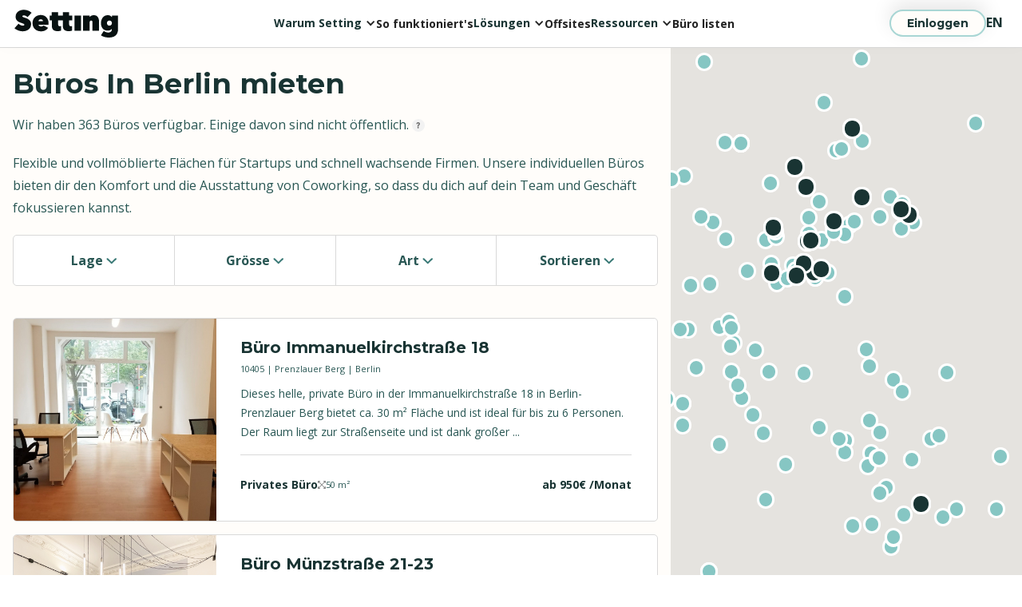

--- FILE ---
content_type: text/html; charset=utf-8
request_url: https://setting.io/de/search/berlin
body_size: 262762
content:
<!DOCTYPE html>
<html lang=de>
  <head>
    <meta name="viewport" content="width=device-width, initial-scale=1.0">
    <title>    Büros In Berlin mieten von Setting HQ
</title>
    <meta property="og:title" content="Büros In Berlin mieten von Setting HQ">
    <meta name="description" content="363 Büros in Berlin provisionsfrei von Setting HQ. Flexible und voll möblierte Flächen für Startups and schnell wachsende Unternehmen.">
    <meta property="og:description" content="363 Büros in Berlin provisionsfrei von Setting HQ. Flexible und voll möblierte Flächen für Startups and schnell wachsende Unternehmen.">
    <meta property="og:url" content="https://setting.io/search/berlin">
    <meta property="og:image" content="https://setting-hq-images.s3.eu-central-1.amazonaws.com/fKcRndGaJ2DvnbRfVUgHbd6y">
      <link rel="canonical" href="https://setting.io/search/berlin" />
      <link rel="alternate" hreflang="en" href="https://setting.io/search/berlin" />
      <link rel="alternate" hreflang="de" href="https://setting.io/de/search/berlin" />

    <meta name="viewport" content="width=device-width, initial-scale=1.0, maximum-scale=1.0, user-scalable=0">

    <script src="https://maps.googleapis.com/maps/api/js?key=AIzaSyAhgSzS_SdZdMOB66I1OMWjpjGUWyDZ8ZM"></script>

    <link rel="stylesheet" href="/assets/application-dcb8f1e2dc7fcb7822552e50d74edc68c257fa3b11f73198b55b7d7eb3261522.css" media="all" />
    <script src="/assets/spaces/index-c0e9daaeeec37f4c40e5c95f80e412f9bed14ca1dd99426eeb2bd5444b607e73.js"></script>

    <meta name="csrf-param" content="authenticity_token" />
<meta name="csrf-token" content="OOx5K0BLl2znA94zZKgLZ3o24472TADK3oRury_Pqkuz9td9YwL3vEYSsW-vtBaeVKlyy3_vTX7edFsY9uPLXA" />
    
    
<!-- Google Tag Manager -->
<script>(function(w,d,s,l,i){w[l]=w[l]||[];w[l].push({'gtm.start':
new Date().getTime(),event:'gtm.js'});var f=d.getElementsByTagName(s)[0],
j=d.createElement(s),dl=l!='dataLayer'?'&l='+l:'';j.async=true;j.src=
'https://www.googletagmanager.com/gtm.js?id='+i+dl;f.parentNode.insertBefore(j,f);
})(window,document,'script','dataLayer','GTM-K58Q3K');</script>
<!-- End Google Tag Manager -->


    <link href="https://assets-global.website-files.com/654b58b02ffa6d92d1db8c9c/css/setting-hq.webflow.9ff1c00db.min.css" rel="stylesheet" type="text/css">
    
    
  </head>
  <body>
  
<!-- Google Tag Manager (noscript) -->
<noscript><iframe src="https://www.googletagmanager.com/ns.html?id=GTM-K58Q3K"
height="0" width="0" style="display:none;visibility:hidden"></iframe></noscript>
<!-- End Google Tag Manager (noscript) -->


    <main role="main" style="height: 100%; padding-left: 0">
      








<script>

  var map = [];
  var infowindows = [];
  
  var spaces = [{"size":null,"id":"MY5Z","lat":0.0,"lng":0.0},{"size":null,"id":"OHL43-B","lat":0.0,"lng":0.0},{"size":null,"id":"J6QN","lat":0.0,"lng":0.0},{"size":null,"id":"LIN214-VHL-001","lat":0.0,"lng":0.0},{"size":200,"id":"dtY","lat":52.528274,"lng":13.405237},{"size":0,"id":"MUN21-VH-101","lat":52.524178,"lng":13.406568},{"size":500,"id":"WW3T","lat":52.524617,"lng":13.402822},{"size":106,"id":"ROS51-SFR-101","lat":52.525306,"lng":13.404394},{"size":200,"id":"ROS42-VH-601","lat":52.523724,"lng":13.402802},{"size":400,"id":"SCH180-VH-101","lat":52.530847,"lng":13.410922},{"size":0,"id":"K8nG","lat":52.52858,"lng":13.39635},{"size":null,"id":"SCH180-VH-101","lat":0.0,"lng":0.0},{"size":0,"id":"6sMw","lat":52.463455,"lng":13.36683},{"size":70,"id":"LIN214-VHR-001","lat":52.52832,"lng":13.405819},{"size":80,"id":"zBEj","lat":52.51133,"lng":13.39702},{"size":120,"id":"KUYf","lat":52.466551,"lng":13.394155},{"size":40,"id":"R252","lat":52.500189,"lng":13.419264},{"size":10,"id":"7MyF","lat":52.517127,"lng":13.386272},{"size":10,"id":"4ZGf","lat":52.488425,"lng":13.42326},{"size":18,"id":"GFGZ","lat":52.504969,"lng":13.333494},{"size":0,"id":"1vGZ","lat":52.543786,"lng":13.441428},{"size":244,"id":"cWuH","lat":52.489445,"lng":13.322034},{"size":90,"id":"CHO14-VH-001","lat":52.533538,"lng":13.407809},{"size":109,"id":"sUvj","lat":52.507894,"lng":13.391103},{"size":200,"id":"ORA17-VH-001","lat":52.524047,"lng":13.397467},{"size":100,"id":"GFzA","lat":52.530479,"lng":13.414312},{"size":100,"id":"jC2g","lat":52.492559,"lng":13.425972},{"size":150,"id":"uMgM","lat":52.535311,"lng":13.404949},{"size":12,"id":"8uj9","lat":52.498769,"lng":13.324309},{"size":10,"id":"8rsM","lat":52.502584,"lng":13.431764},{"size":0,"id":"f4z7","lat":52.489622,"lng":13.423728},{"size":0,"id":"fvpm","lat":52.501777,"lng":13.386295},{"size":0,"id":"rGmQ","lat":52.504321,"lng":13.37843},{"size":0,"id":"yg1C","lat":52.489782,"lng":13.355103},{"size":0,"id":"qHvw","lat":52.52527,"lng":13.458757},{"size":134,"id":"85MG","lat":52.504945,"lng":13.41867},{"size":80,"id":"PAP14-VH-402","lat":52.542968,"lng":13.414788},{"size":13,"id":"nuLJ","lat":52.503705,"lng":13.324525},{"size":10,"id":"hKP7","lat":52.485699,"lng":13.35497},{"size":425,"id":"nrGQ","lat":52.530861,"lng":13.384937},{"size":119,"id":"8Dp3","lat":52.552291,"lng":13.416956},{"size":10,"id":"1ES8","lat":52.486269,"lng":13.359941},{"size":47,"id":"6qg9","lat":52.531534,"lng":13.426382},{"size":null,"id":"KEsJ","lat":0.0,"lng":0.0},{"size":10,"id":"1XXu","lat":52.511883,"lng":13.381327},{"size":10,"id":"VJGb","lat":52.504785,"lng":13.333628},{"size":170,"id":"DIE8-VH-001","lat":52.534005,"lng":13.416923},{"size":27,"id":"UG8B","lat":52.526619,"lng":13.351328},{"size":235,"id":"GvXa","lat":52.496159,"lng":13.422252},{"size":40,"id":"cjdc","lat":52.502961,"lng":13.433581},{"size":10,"id":"x3r3","lat":52.516833,"lng":13.379645},{"size":178,"id":"7vZF","lat":52.46272,"lng":13.467784},{"size":10,"id":"BnBd","lat":52.488198,"lng":13.360981},{"size":30,"id":"2NMr","lat":52.5128,"lng":13.455071},{"size":10,"id":"L3Af","lat":52.485213,"lng":13.384137},{"size":122,"id":"EDAv","lat":52.517867,"lng":13.388424},{"size":10,"id":"1Sk2","lat":52.5113,"lng":13.388924},{"size":10,"id":"2WJt","lat":52.502727,"lng":13.461905},{"size":160,"id":"PRI8-VH-201","lat":52.502316,"lng":13.413412},{"size":16,"id":"SBjR","lat":52.516895,"lng":13.377831},{"size":125,"id":"G7xT","lat":52.541156,"lng":13.390913},{"size":26,"id":"4Get","lat":52.522769,"lng":13.384276},{"size":0,"id":"Kn4h","lat":52.48475,"lng":13.346336},{"size":45,"id":"2rpJ","lat":52.492286,"lng":13.434402},{"size":1041,"id":"wiGF","lat":52.515031,"lng":13.389501},{"size":115,"id":"6ydk","lat":52.534194,"lng":13.423007},{"size":52,"id":"9JHN","lat":52.503252,"lng":13.395762},{"size":50,"id":"EuxB","lat":52.5317,"lng":13.42703},{"size":150,"id":"5vzf","lat":52.53692,"lng":13.378733},{"size":129,"id":"4EBp","lat":52.525424,"lng":13.397469},{"size":200,"id":"ACK3-VH-001","lat":52.530027,"lng":13.397783},{"size":75,"id":"OFBjMzQiJb6e","lat":52.52856,"lng":13.40593},{"size":70,"id":"KGS","lat":52.53231,"lng":13.42518},{"size":22,"id":"Wp2Y","lat":52.530795,"lng":13.428118},{"size":60,"id":"DDej","lat":52.499046,"lng":13.373411},{"size":10,"id":"FHEM","lat":52.483058,"lng":13.353747},{"size":35,"id":"B6ns","lat":52.531768,"lng":13.323148},{"size":78,"id":"2zsq","lat":52.541156,"lng":13.390913},{"size":700,"id":"OHL43-A-101","lat":52.493858,"lng":13.429621},{"size":18,"id":"zNxH","lat":52.528939,"lng":13.398584},{"size":10,"id":"xtP6","lat":52.500194,"lng":13.446813},{"size":100,"id":"nmeR","lat":52.525164,"lng":13.402124},{"size":45,"id":"ZNar","lat":52.541156,"lng":13.390913},{"size":130,"id":"NsEP","lat":52.546545,"lng":13.408801},{"size":150,"id":"LIN214-HHL-401","lat":52.52832,"lng":13.405819},{"size":98,"id":"9m2L","lat":52.47375,"lng":13.45137},{"size":115,"id":"FBaQ","lat":52.522574,"lng":13.380218},{"size":288,"id":"Ae57","lat":52.524617,"lng":13.402822},{"size":0,"id":"tsNS","lat":53.564171,"lng":10.036596},{"size":140,"id":"CHO81-VH-001","lat":52.531446,"lng":13.405597},{"size":100,"id":"Jgcc","lat":52.529676,"lng":13.398296},{"size":360,"id":"ZT6R","lat":52.551878,"lng":13.383094},{"size":220,"id":"7kah","lat":52.499162,"lng":13.400544},{"size":818,"id":"7nmm","lat":52.468155,"lng":13.391199},{"size":295,"id":"npLb","lat":52.49454,"lng":13.39627},{"size":630,"id":"GOR14-HH-001","lat":52.528274,"lng":13.405237},{"size":10,"id":"Cm7k","lat":52.500694,"lng":13.419023},{"size":1213,"id":"vDQP","lat":52.541156,"lng":13.390913},{"size":60,"id":"xj9d","lat":52.493331,"lng":13.445807},{"size":77,"id":"pNUq","lat":52.529259,"lng":13.413291},{"size":180,"id":"GnMW","lat":52.541156,"lng":13.390913},{"size":833,"id":"8pSa","lat":52.531559,"lng":13.382411},{"size":35,"id":"STR18-VH-001","lat":52.530949,"lng":13.415263},{"size":180,"id":"X1x7","lat":52.535909,"lng":13.397343},{"size":10,"id":"rHPb","lat":52.499818,"lng":13.427673},{"size":22,"id":"Y9ba","lat":52.512043,"lng":13.418565},{"size":82,"id":"CnKD","lat":52.499149,"lng":13.47961},{"size":10,"id":"gHFL","lat":52.500606,"lng":13.324744},{"size":600,"id":"IMM26-HH-101","lat":52.532448,"lng":13.425351},{"size":60,"id":"ARK1-VH-001","lat":52.537896,"lng":13.402469},{"size":322,"id":"icY3","lat":52.507173,"lng":13.378498},{"size":200,"id":"QZt3","lat":52.530455,"lng":13.410877},{"size":120,"id":"yFiV","lat":52.500733,"lng":13.4133},{"size":106,"id":"RrbY","lat":52.540189,"lng":13.411418},{"size":230,"id":"jxXt","lat":52.497646,"lng":13.318908},{"size":130,"id":"AYZ4","lat":52.533212,"lng":13.425574},{"size":290,"id":"EDXV","lat":52.510217,"lng":13.423737},{"size":150,"id":"uQay","lat":52.500014,"lng":13.349188},{"size":110,"id":"BAMZ","lat":52.529415,"lng":13.405477},{"size":10,"id":"vyDG","lat":52.567,"lng":13.32936},{"size":16,"id":"84xe","lat":52.48045,"lng":13.436318},{"size":103,"id":"xriK","lat":52.499005,"lng":13.41832},{"size":155,"id":"Sxcp","lat":52.503395,"lng":13.42078},{"size":88,"id":"aGtD","lat":52.528524,"lng":13.408262},{"size":322,"id":"Q12j","lat":52.507173,"lng":13.378498},{"size":8,"id":"e7qb","lat":52.505647,"lng":13.393563},{"size":75,"id":"LJD1","lat":52.462622,"lng":13.377142},{"size":40,"id":"EVF6","lat":52.514267,"lng":13.417865},{"size":220,"id":"btmB","lat":52.48965,"lng":13.423683},{"size":373,"id":"XdZC","lat":52.524569,"lng":13.40694},{"size":24,"id":"WpXz","lat":52.485213,"lng":13.384137},{"size":35,"id":"PKZn","lat":52.497284,"lng":13.331148},{"size":300,"id":"exbb","lat":52.485699,"lng":13.35497},{"size":60,"id":"RLWh","lat":52.468466,"lng":13.389119},{"size":25,"id":"dTk2","lat":52.517009,"lng":13.388841},{"size":200,"id":"5vQP","lat":52.478004,"lng":13.434727},{"size":120,"id":"DFfL","lat":52.411916,"lng":13.566988},{"size":43,"id":"n4GN","lat":52.495418,"lng":13.420892},{"size":0,"id":"Kcid","lat":52.531619,"lng":13.420857},{"size":0,"id":"Kznb","lat":52.486768,"lng":13.35549},{"size":0,"id":"rwv4","lat":52.521167,"lng":13.413318},{"size":0,"id":"6fx7","lat":52.486753,"lng":13.355614},{"size":0,"id":"WDMg","lat":52.530847,"lng":13.410922},{"size":0,"id":"JsSx","lat":52.524828,"lng":13.405227},{"size":0,"id":"TWap","lat":52.475897,"lng":13.43945},{"size":0,"id":"Tdae","lat":52.502087,"lng":13.312738},{"size":0,"id":"Ku2T","lat":52.500523,"lng":13.324802},{"size":null,"id":"HrdA","lat":52.501836,"lng":13.302669},{"size":0,"id":"DxWN","lat":52.525569,"lng":13.404501},{"size":0,"id":"3zAR","lat":52.52292,"lng":13.39868},{"size":0,"id":"Snkz","lat":52.529546,"lng":13.410814},{"size":0,"id":"Efmx","lat":52.524274,"lng":13.409649},{"size":0,"id":"pHyq","lat":52.540406,"lng":13.412558},{"size":0,"id":"qjQx","lat":52.50209,"lng":13.313222},{"size":0,"id":"inXS","lat":52.523531,"lng":13.400983},{"size":0,"id":"rbpM","lat":52.536447,"lng":13.376107},{"size":0,"id":"fMc7","lat":52.473513,"lng":13.457278},{"size":0,"id":"Xi2m","lat":52.502506,"lng":13.41212},{"size":0,"id":"YJ9m","lat":52.507079,"lng":13.313775},{"size":0,"id":"Vk4p","lat":52.534275,"lng":13.372675},{"size":0,"id":"b8rH","lat":52.528697,"lng":13.387677},{"size":null,"id":"TY2n","lat":53.073575,"lng":8.802287},{"size":0,"id":"TkfR","lat":52.503993,"lng":13.407863},{"size":0,"id":"Fx68","lat":0.0,"lng":0.0},{"size":null,"id":"CPGw","lat":0.0,"lng":0.0},{"size":null,"id":"3UF5","lat":51.178712,"lng":7.18442},{"size":0,"id":"D5KW","lat":52.523608,"lng":13.406948},{"size":0,"id":"pyxT","lat":52.509581,"lng":13.390287},{"size":0,"id":"hfhk","lat":52.500053,"lng":13.420267},{"size":0,"id":"44xQ","lat":52.499823,"lng":13.427737},{"size":0,"id":"qBjc","lat":52.500021,"lng":13.420661},{"size":0,"id":"TXrF","lat":52.493347,"lng":13.437305},{"size":0,"id":"PTKu","lat":52.54145,"lng":13.4171},{"size":0,"id":"aAaS","lat":52.467815,"lng":13.341874},{"size":0,"id":"nZux","lat":52.541272,"lng":13.387447},{"size":null,"id":"qZ9N","lat":0.0,"lng":0.0},{"size":null,"id":"48Fv","lat":52.487333,"lng":13.462712},{"size":0,"id":"N5pi","lat":52.511238,"lng":13.435326},{"size":0,"id":"Hd1A","lat":52.502241,"lng":13.316572},{"size":0,"id":"xJfL","lat":52.486768,"lng":13.35549},{"size":0,"id":"BeLY","lat":52.508731,"lng":13.42566},{"size":0,"id":"VeYi","lat":52.501226,"lng":13.344422},{"size":0,"id":"WkeG","lat":52.524521,"lng":13.392395},{"size":0,"id":"tYPC","lat":52.375257,"lng":13.542851},{"size":0,"id":"5Kc8","lat":52.486768,"lng":13.35549},{"size":0,"id":"BsWT","lat":52.491096,"lng":13.414987},{"size":0,"id":"yWyQ","lat":52.523608,"lng":13.406948},{"size":0,"id":"Xvhx","lat":52.51417,"lng":13.394059},{"size":0,"id":"hBVG","lat":52.530034,"lng":13.425428},{"size":0,"id":"n71c","lat":52.500021,"lng":13.420661},{"size":0,"id":"gKZ1","lat":52.491327,"lng":13.419091},{"size":0,"id":"sden","lat":52.511116,"lng":13.404523},{"size":0,"id":"vT92","lat":52.50157,"lng":13.30977},{"size":0,"id":"YrBk","lat":52.536621,"lng":13.341506},{"size":0,"id":"Gp64","lat":52.514633,"lng":13.388691},{"size":0,"id":"pJXR","lat":52.528325,"lng":13.405252},{"size":0,"id":"cD76","lat":52.507768,"lng":13.374958},{"size":0,"id":"1Lca","lat":52.492325,"lng":13.341997},{"size":0,"id":"4Kbc","lat":52.52177,"lng":13.34647},{"size":null,"id":"1L8h","lat":52.528507,"lng":13.406249}];
  var resultSpaces = [{"size":50,"id":"EuxB","lat":52.5317,"lng":13.42703},{"size":0,"id":"MUN21-VH-101","lat":52.524178,"lng":13.406568},{"size":0,"id":"Qwbk","lat":52.524575,"lng":13.408152},{"size":630,"id":"GOR14-HH-001","lat":52.528274,"lng":13.405237},{"size":700,"id":"OHL43-A-101","lat":52.493858,"lng":13.429621},{"size":200,"id":"ACK3-VH-001","lat":52.530027,"lng":13.397783},{"size":80,"id":"PAP14-VH-402","lat":52.542968,"lng":13.414788},{"size":150,"id":"uMgM","lat":52.535311,"lng":13.404949},{"size":70,"id":"LIN214-VHR-001","lat":52.52832,"lng":13.405819},{"size":400,"id":"SCH180-VH-101","lat":52.530847,"lng":13.410922},{"size":200,"id":"ORA17-VH-001","lat":52.524047,"lng":13.397467},{"size":170,"id":"DIE8-VH-001","lat":52.534005,"lng":13.416923},{"size":60,"id":"ARK1-VH-001","lat":52.537896,"lng":13.402469},{"size":600,"id":"IMM26-HH-101","lat":52.532448,"lng":13.425351},{"size":106,"id":"ROS51-SFR-101","lat":52.525306,"lng":13.404394},{"size":200,"id":"ROS42-VH-601","lat":52.523724,"lng":13.402802}];
  
  var districts = null;
</script>

<div class="webflow-nav space-lists">
  

<div data-animation="default" data-collapse="medium" data-duration="400" data-easing="ease" data-easing2="ease" data-doc-height="1" role="banner" class="navigation w-nav"><nav class="navigation-wrapper"><a href="/de" aria-current="page" class="hide-desktop w-inline-block w--current"><img loading="lazy" src="https://assets-global.website-files.com/654b58b02ffa6d92d1db8c9c/65afd5eef3cdd48531fb7ea1_setting-logo_green.svg" alt="Setting logo green" class="navbar_logo mobile"></a><nav role="navigation" class="nav-menu w-nav-menu"><a href="/de" aria-current="page" class="hide-tablet w-inline-block w--current"><img loading="lazy" src="https://assets-global.website-files.com/654b58b02ffa6d92d1db8c9c/65afd5eef3cdd48531fb7ea1_setting-logo_green.svg" alt="Setting logo green" class="navbar_logo mobile"></a><div class="nav_left"><div class="nav_left-wrapper"><div data-delay="0" data-hover="false" class="nav_dropdown-wrapper w-dropdown"><div class="nav_dropdown w-dropdown-toggle" id="w-dropdown-toggle-0" aria-controls="w-dropdown-list-0" aria-haspopup="menu" aria-expanded="false" role="button" tabindex="0"><div class="nav_dropdown-icon w-icon-dropdown-toggle" aria-hidden="true"></div><p class="bold nav">Warum Setting</p></div><nav class="nav_dropdown-list w-dropdown-list" id="w-dropdown-list-0" aria-labelledby="w-dropdown-toggle-0"><div class="dropdown_container"><p class="small caps black-50">warum Setting wählen</p><div class="dropdown_grid"><a id="w-node-_6e990ecf-b5cd-2f2d-532e-c38f0d8e86cf-0d8e86bc" href="/de/flexibility" class="dropdown_link w-inline-block" tabindex="0"><img loading="lazy" src="https://assets-global.website-files.com/654b58b02ffa6d92d1db8c9c/65c2a95ac04e9a12cbaa54e9_more-flexibility.svg" alt="" class="dropdown_link-icon"><div class="dropdown_link-content"><p class="small bold">Mehr Flexibilität</p><p class="small">Bürobedingungen, die für dein Unternehmen wirklich flexibel sind</p></div></a><a id="w-node-_6e990ecf-b5cd-2f2d-532e-c38f0d8e86d6-0d8e86bc" href="/de/cost-reduction" class="dropdown_link w-inline-block" tabindex="0"><img loading="lazy" src="https://assets-global.website-files.com/654b58b02ffa6d92d1db8c9c/65c2a95a97dd5b4e1da25527_const-reduction.svg" alt="" class="dropdown_link-icon"><div class="dropdown_link-content"><p class="small bold">Kostenreduzierung</p><p class="small">Spare bis zu 30% im Vergleich zur herkömmlichen Büromiete</p></div></a><a id="w-node-_6e990ecf-b5cd-2f2d-532e-c38f0d8e86dd-0d8e86bc" href="/de/company-culture" class="dropdown_link w-inline-block" tabindex="0"><img loading="lazy" src="https://assets-global.website-files.com/654b58b02ffa6d92d1db8c9c/65c2a95a87995e859ca942e2_company-culture.svg" alt="" class="dropdown_link-icon"><div class="dropdown_link-content"><p class="small bold">Bessere Unternehmenskultur</p><p class="small">Baue eine stärkere und besser vernetzte Unternehmenskultur auf</p></div></a><a id="w-node-_6e990ecf-b5cd-2f2d-532e-c38f0d8e86e4-0d8e86bc" href="/de/future-of-work" class="dropdown_link w-inline-block" tabindex="0"><img loading="lazy" src="https://assets-global.website-files.com/654b58b02ffa6d92d1db8c9c/65c2a95a71e426a67ba96b0d_future-of-work.svg" alt="" class="dropdown_link-icon"><div class="dropdown_link-content"><p class="small bold">Die Zukunft der Arbeit</p><p class="small">Setting ist dein Partner für hybride Bürolösungen</p></div></a></div></div></nav></div><div class="divider hide-desktop"></div><a href="/de/how-it-works" class="nav-link w-nav-link">So funktioniert's</a><div class="divider hide-desktop"></div><div data-delay="0" data-hover="false" class="nav_dropdown-wrapper w-dropdown"><div class="nav_dropdown w-dropdown-toggle" id="w-dropdown-toggle-1" aria-controls="w-dropdown-list-1" aria-haspopup="menu" aria-expanded="false" role="button" tabindex="0"><div class="nav_dropdown-icon w-icon-dropdown-toggle" aria-hidden="true"></div><p class="bold nav">Lösungen</p></div><nav class="nav_dropdown-list w-dropdown-list" id="w-dropdown-list-1" aria-labelledby="w-dropdown-toggle-1"><div class="dropdown_container"><p class="small caps black-50">Unsere flexiblen Lösungen
</p><div class="dropdown_grid"><a id="w-node-_6e990ecf-b5cd-2f2d-532e-c38f0d8e86f6-0d8e86bc" href="/de/boutique-office" class="dropdown_link image w-inline-block" tabindex="0"><img src="https://assets-global.website-files.com/654b58b02ffa6d92d1db8c9c/65fa1ae61b5fe31c5973acb0_boutique.jpg" loading="lazy" sizes="100vw" srcset="https://assets-global.website-files.com/654b58b02ffa6d92d1db8c9c/65fa1ae61b5fe31c5973acb0_boutique-p-500.jpg 500w, https://assets-global.website-files.com/654b58b02ffa6d92d1db8c9c/65fa1ae61b5fe31c5973acb0_boutique-p-800.jpg 800w, https://assets-global.website-files.com/654b58b02ffa6d92d1db8c9c/65fa1ae61b5fe31c5973acb0_boutique-p-1080.jpg 1080w, https://assets-global.website-files.com/654b58b02ffa6d92d1db8c9c/65fa1ae61b5fe31c5973acb0_boutique.jpg 1472w" alt="" class="dropdown_link-image"><div class="dropdown_link-content padding-x"><p class="small bold">Boutique-Büros</p><p class="small">Vorgefertigte Lösungen für flexible Bedürfnisse</p></div></a><a id="w-node-_934cd05c-f816-2b28-5be7-fd862ac76264-0d8e86bc" href="/de/professional-services" class="dropdown_link image w-inline-block" tabindex="0"><img src="https://assets-global.website-files.com/654b58b02ffa6d92d1db8c9c/65fa1ae68a974ab7c50a2b09_services.jpg" loading="lazy" sizes="100vw" srcset="https://assets-global.website-files.com/654b58b02ffa6d92d1db8c9c/65fa1ae68a974ab7c50a2b09_services-p-500.jpg 500w, https://assets-global.website-files.com/654b58b02ffa6d92d1db8c9c/65fa1ae68a974ab7c50a2b09_services-p-800.jpg 800w, https://assets-global.website-files.com/654b58b02ffa6d92d1db8c9c/65fa1ae68a974ab7c50a2b09_services-p-1080.jpg 1080w, https://assets-global.website-files.com/654b58b02ffa6d92d1db8c9c/65fa1ae68a974ab7c50a2b09_services.jpg 1472w" alt="" class="dropdown_link-image"><div class="dropdown_link-content padding-x"><p class="small bold">Professionelle Dienstleistungen</p><p class="small">À-la-carte-Lösungen von unserem Expertenteam</p></div></a></div></div></nav></div><div class="divider hide-desktop"></div><a href="/de/offsites" class="nav-link w-nav-link">Offsites</a><div class="divider hide-desktop"></div><div data-delay="0" data-hover="false" class="nav_dropdown-wrapper w-dropdown"><div class="nav_dropdown w-dropdown-toggle" id="w-dropdown-toggle-2" aria-controls="w-dropdown-list-2" aria-haspopup="menu" aria-expanded="false" role="button" tabindex="0"><div class="nav_dropdown-icon w-icon-dropdown-toggle" aria-hidden="true"></div><p class="bold nav">Ressourcen</p></div><nav class="nav_dropdown-list w-dropdown-list" id="w-dropdown-list-2" aria-labelledby="w-dropdown-toggle-2"><div class="dropdown_container"><div class="dropdown-column_wrapper"><div class="dropdown-column"><p class="small caps black-50">mit Setting lernen</p><div class="dropdown-column_links"><a href="/de/case-studies" class="dropdown_link w-inline-block" tabindex="0"><img loading="lazy" src="https://assets-global.website-files.com/654b58b02ffa6d92d1db8c9c/65c2affb3f4a41923e2b6248_portfolio.svg" alt="" class="dropdown_link-icon"><div class="dropdown_link-content"><p class="small bold">Fallstudien</p><p class="small">Lese mehr über unsere Designprojekte mit Kunden und Vermietern</p></div></a><a href="https://setting.io/blog?hl=de" class="dropdown_link w-inline-block" tabindex="0"><img loading="lazy" src="https://assets-global.website-files.com/654b58b02ffa6d92d1db8c9c/65c2affb54ef0d0539c3d375_blog.svg" alt="" class="dropdown_link-icon"><div class="dropdown_link-content"><p class="small bold">Unser Blog</p><p class="small">Bleib auf dem Laufenden mit den neuesten Nachrichten über Bürotrends, Produktivitäts-Hacks und die Zukunft der Arbeit</p></div></a><a href="/de/guides" class="dropdown_link w-inline-block" tabindex="0"><img loading="lazy" src="https://assets-global.website-files.com/654b58b02ffa6d92d1db8c9c/65c2affb87995e859cad1375_playbook.svg" alt="" class="dropdown_link-icon"><div class="dropdown_link-content"><p class="small bold">Unsere Guides</p><p class="small">Deine Quelle für alle Bürogrundlagen — von Coworking bis hin zu Gewerbeimmobilien<br></p></div></a>
</div></div><div class="line"></div><div class="dropdown-column"><p class="small caps black-50">UNTERNEHMEN</p><div class="dropdown-column_links"><a href="/de/about" class="dropdown_link w-inline-block" tabindex="0"><img loading="lazy" src="https://assets-global.website-files.com/654b58b02ffa6d92d1db8c9c/65c50a81dbaa31f03b50a068_about.svg" alt="" class="dropdown_link-icon"><div class="dropdown_link-content"><p class="small bold">Über uns</p><p class="small">Erfahre mehr darüber, wer wir sind und woran wir glauben</p></div></a><a href="#" class="dropdown_link hide w-inline-block" tabindex="0"><img loading="lazy" src="https://assets-global.website-files.com/654b58b02ffa6d92d1db8c9c/65c50a82cdc6e23dc98c30f1_pres.svg" alt="" class="dropdown_link-icon"><div class="dropdown_link-content"><p class="small bold">Drücken</p><p class="small">Dies ist eine kurze Einführung in den Pressebereich des Setting</p></div></a><a href="https://join.com/companies/settinghq" target="_blank" class="dropdown_link w-inline-block" tabindex="0"><img loading="lazy" src="https://assets-global.website-files.com/654b58b02ffa6d92d1db8c9c/65c50a830b747f713930e90f_jobs.svg" alt="" class="dropdown_link-icon"><div class="dropdown_link-content"><p class="small bold">Jobs</p><p class="small">Sei dabei, die Zukunft der Arbeit zu gestalten </p></div></a></div></div></div></div></nav></div><div class="divider hide-desktop"></div><a href="/de/list-your-space" class="nav-link w-nav-link">Büro listen</a></div></div><div class="nav_right"><a href="https://setting.io/login" class="secondary small login w-button">Einloggen</a><div class="w-locales-list"><div role="list" class="w-locales-items">
  
  <div role="listitem" class="w-locales-item">
    <a hreflang="en" href="/de/search/berlin?hl=en" class="bold">EN</a>
  </div>

  <div role="listitem" class="w-locales-item">
    <a hreflang="de" href="/de" aria-current="page" class="bold w--current">DE</a>
  </div>

</div></div></div></nav><nav role="navigation" class="nav-menu mobile w-nav-menu"><div class="nav-menu_wrapper"><div data-delay="0" data-hover="false" class="nav_dropdown-wrapper w-dropdown"><div class="nav_dropdown w-dropdown-toggle" id="w-dropdown-toggle-3" aria-controls="w-dropdown-list-3" aria-haspopup="menu" aria-expanded="false" role="button" tabindex="0"><div class="nav_dropdown-icon w-icon-dropdown-toggle" aria-hidden="true"></div><p class="bold nav">Why Setting</p></div><nav class="nav_dropdown-list w-dropdown-list" id="w-dropdown-list-3" aria-labelledby="w-dropdown-toggle-3"><div class="dropdown_container"><p class="small caps black-50">why choose setting</p><div class="dropdown_grid"><a id="w-node-f71c83c4-afd5-5e7f-c3b2-2eb39c394bdb-0d8e86bc" href="/de/flexibility" class="dropdown_link w-inline-block" tabindex="0"><img loading="lazy" src="https://assets-global.website-files.com/654b58b02ffa6d92d1db8c9c/65c2a95ac04e9a12cbaa54e9_more-flexibility.svg" alt="" class="dropdown_link-icon"><div class="dropdown_link-content"><p class="small bold">More Flexibility</p><p class="small">Office terms that are truly flexible for your business</p></div></a><a id="w-node-f71c83c4-afd5-5e7f-c3b2-2eb39c394be2-0d8e86bc" href="/de/cost-reduction" class="dropdown_link w-inline-block" tabindex="0"><img loading="lazy" src="https://assets-global.website-files.com/654b58b02ffa6d92d1db8c9c/65c2a95a97dd5b4e1da25527_const-reduction.svg" alt="" class="dropdown_link-icon"><div class="dropdown_link-content"><p class="small bold">Cost Reduction</p><p class="small">Save up to 30% compared to traditional office rent</p></div></a><a id="w-node-f71c83c4-afd5-5e7f-c3b2-2eb39c394be9-0d8e86bc" href="/de/company-culture" class="dropdown_link w-inline-block" tabindex="0"><img loading="lazy" src="https://assets-global.website-files.com/654b58b02ffa6d92d1db8c9c/65c2a95a87995e859ca942e2_company-culture.svg" alt="" class="dropdown_link-icon"><div class="dropdown_link-content"><p class="small bold">Better Company Culture</p><p class="small">Build a stronger and more connected company culture</p></div></a><a id="w-node-f71c83c4-afd5-5e7f-c3b2-2eb39c394bf0-0d8e86bc" href="/de/future-of-work" class="dropdown_link w-inline-block" tabindex="0"><img loading="lazy" src="https://assets-global.website-files.com/654b58b02ffa6d92d1db8c9c/65c2a95a71e426a67ba96b0d_future-of-work.svg" alt="" class="dropdown_link-icon"><div class="dropdown_link-content"><p class="small bold">Future of Work</p><p class="small">Setting is your partner for hybrid office solutions</p></div></a></div></div></nav></div><div class="divider hide-desktop"></div><a href="/de/how-it-works" class="nav-link mobile w-nav-link">How It works</a><div class="divider hide-desktop"></div><div data-delay="0" data-hover="false" class="nav_dropdown-wrapper w-dropdown"><div class="nav_dropdown w-dropdown-toggle" id="w-dropdown-toggle-4" aria-controls="w-dropdown-list-4" aria-haspopup="menu" aria-expanded="false" role="button" tabindex="0"><div class="nav_dropdown-icon w-icon-dropdown-toggle" aria-hidden="true"></div><p class="bold nav">Solutions</p></div><nav class="nav_dropdown-list w-dropdown-list" id="w-dropdown-list-4" aria-labelledby="w-dropdown-toggle-4"><div class="dropdown_container"><p class="small caps black-50">Our flexible solutions</p><div class="dropdown_grid"><a id="w-node-f71c83c4-afd5-5e7f-c3b2-2eb39c394c05-0d8e86bc" href="/de/boutique-office" class="dropdown_link image w-inline-block" tabindex="0"><img src="https://assets-global.website-files.com/654b58b02ffa6d92d1db8c9c/65fa1ae61b5fe31c5973acb0_boutique.jpg" loading="lazy" sizes="100vw" srcset="https://assets-global.website-files.com/654b58b02ffa6d92d1db8c9c/65fa1ae61b5fe31c5973acb0_boutique-p-500.jpg 500w, https://assets-global.website-files.com/654b58b02ffa6d92d1db8c9c/65fa1ae61b5fe31c5973acb0_boutique-p-800.jpg 800w, https://assets-global.website-files.com/654b58b02ffa6d92d1db8c9c/65fa1ae61b5fe31c5973acb0_boutique-p-1080.jpg 1080w, https://assets-global.website-files.com/654b58b02ffa6d92d1db8c9c/65fa1ae61b5fe31c5973acb0_boutique.jpg 1472w" alt="" class="dropdown_link-image"><div class="dropdown_link-content padding-x"><p class="small bold">Boutique Offices</p><p class="small">Ready made solutions for your flexible needs</p></div></a><a id="w-node-f71c83c4-afd5-5e7f-c3b2-2eb39c394c0c-0d8e86bc" href="/de/professional-services" class="dropdown_link image w-inline-block" tabindex="0"><img src="https://assets-global.website-files.com/654b58b02ffa6d92d1db8c9c/65fa1ae68a974ab7c50a2b09_services.jpg" loading="lazy" sizes="100vw" srcset="https://assets-global.website-files.com/654b58b02ffa6d92d1db8c9c/65fa1ae68a974ab7c50a2b09_services-p-500.jpg 500w, https://assets-global.website-files.com/654b58b02ffa6d92d1db8c9c/65fa1ae68a974ab7c50a2b09_services-p-800.jpg 800w, https://assets-global.website-files.com/654b58b02ffa6d92d1db8c9c/65fa1ae68a974ab7c50a2b09_services-p-1080.jpg 1080w, https://assets-global.website-files.com/654b58b02ffa6d92d1db8c9c/65fa1ae68a974ab7c50a2b09_services.jpg 1472w" alt="" class="dropdown_link-image"><div class="dropdown_link-content padding-x"><p class="small bold">Professional Services</p><p class="small">À la carte solutions from our team of experts.</p></div></a></div></div></nav></div><div class="divider hide-desktop"></div><a href="/de/offsites" class="nav-link mobile w-nav-link">Offsites</a><div class="divider hide-desktop"></div><div data-delay="0" data-hover="false" class="nav_dropdown-wrapper w-dropdown"><div class="nav_dropdown w-dropdown-toggle" id="w-dropdown-toggle-5" aria-controls="w-dropdown-list-5" aria-haspopup="menu" aria-expanded="false" role="button" tabindex="0"><div class="nav_dropdown-icon w-icon-dropdown-toggle" aria-hidden="true"></div><p class="bold nav">Resources</p></div><nav class="nav_dropdown-list w-dropdown-list" id="w-dropdown-list-5" aria-labelledby="w-dropdown-toggle-5"><div class="dropdown_container"><div class="dropdown-column_wrapper"><div class="dropdown-column"><p class="small caps black-50">learn with setting</p><div class="dropdown-column_links"><a href="/de/case-studies" class="dropdown_link w-inline-block" tabindex="0"><img loading="lazy" src="https://assets-global.website-files.com/654b58b02ffa6d92d1db8c9c/65c2affb3f4a41923e2b6248_portfolio.svg" alt="" class="dropdown_link-icon"><div class="dropdown_link-content"><p class="small bold">Case Studies</p><p class="small">Read about our design projects with clients and landlords</p></div></a><a href="https://setting.io/blog" class="dropdown_link w-inline-block" tabindex="0"><img loading="lazy" src="https://assets-global.website-files.com/654b58b02ffa6d92d1db8c9c/65c2affb54ef0d0539c3d375_blog.svg" alt="" class="dropdown_link-icon"><div class="dropdown_link-content"><p class="small bold">Our Blog</p><p class="small">Stay up to date with the latest news about office trends, productivity hacks and the future of work</p></div></a><a href="/de/guides" class="dropdown_link w-inline-block" tabindex="0"><img loading="lazy" src="https://assets-global.website-files.com/654b58b02ffa6d92d1db8c9c/65c2affb87995e859cad1375_playbook.svg" alt="" class="dropdown_link-icon"><div class="dropdown_link-content"><p class="small bold">Our Guides</p><p class="small">Your source for all the office basics—from co-working to commercial real estate<br></p></div></a></div></div><div class="line"></div><div class="dropdown-column"><p class="small caps black-50">COMPANY</p><div class="dropdown-column_links"><a href="/de/about" class="dropdown_link w-inline-block" tabindex="0"><img loading="lazy" src="https://assets-global.website-files.com/654b58b02ffa6d92d1db8c9c/65c50a81dbaa31f03b50a068_about.svg" alt="" class="dropdown_link-icon"><div class="dropdown_link-content"><p class="small bold">About Us</p><p class="small">Learn more about who we are and what we believe in</p></div></a><a href="#" class="dropdown_link hide w-inline-block" tabindex="0"><img loading="lazy" src="https://assets-global.website-files.com/654b58b02ffa6d92d1db8c9c/65c50a82cdc6e23dc98c30f1_pres.svg" alt="" class="dropdown_link-icon"><div class="dropdown_link-content"><p class="small bold">Press</p><p class="small">This is a short introduction to the Setting’s press section</p></div></a><a href="https://join.com/companies/settinghq" target="_blank" class="dropdown_link w-inline-block" tabindex="0"><img loading="lazy" src="https://assets-global.website-files.com/654b58b02ffa6d92d1db8c9c/65c50a830b747f713930e90f_jobs.svg" alt="" class="dropdown_link-icon"><div class="dropdown_link-content"><p class="small bold">Jobs</p><p class="small">Help us build the future of work </p></div></a></div></div></div></div></nav></div><div class="divider hide-desktop"></div><a href="/de/list-your-space" class="nav-link w-nav-link">List Your Space</a><a href="https://setting.io/login" class="secondary small login w-button">Login</a><div class="w-locales-list"><div role="list" class="w-locales-items">
  
  <div role="listitem" class="w-locales-item">
    <a hreflang="en" href="/de/search/berlin?hl=en" class="bold">EN</a>
  </div>

  <div role="listitem" class="w-locales-item">
    <a hreflang="de" href="/de/search/berlin?hl=de" aria-current="page" class="bold w--current">DE</a>
  </div>

</div></div></div></nav><div data-w-id="a99adebd-4afd-0fd3-d54f-89ed6d6011a7" class="menu-button w-nav-button" style="-webkit-user-select: text;" aria-label="menu" role="button" tabindex="0" aria-controls="w-nav-overlay-0" aria-haspopup="menu" aria-expanded="false"><div class="nav-menu-button"><div data-w-id="a99adebd-4afd-0fd3-d54f-89ed6d6011a9" class="nav-menu-button_line"></div><div data-w-id="a99adebd-4afd-0fd3-d54f-89ed6d6011aa" class="nav-menu-button_line"></div><div data-w-id="a99adebd-4afd-0fd3-d54f-89ed6d6011ab" class="nav-menu-button_line"></div></div></div></nav><div class="w-nav-overlay" data-wf-ignore="" id="w-nav-overlay-0"></div></div>



</div>

<!-- Mobile Filter -->
<form action="/search/berlin" accept-charset="UTF-8" method="get">
  <div class="modal fade" id="mobile-filter" tabindex="-1" aria-labelledby="exampleModalLabel" aria-hidden="true">
    <div class="modal-dialog">
      <div class="modal-content" id="content_1">
        <div class="modal-header justify-content-between align-items-center">
          <div>
            <a class="button-link-dark" style="text-decoration: underline" href="https://setting.io/de/search/berlin">Zurücksetzen</a>
          </div>
          <div class="p-small">
            Filters (0)
            363 Ergebnisse
          </div>
          <button type="button" class="close" data-dismiss="modal" aria-label="Close">
            <span aria-hidden="true"><img src="https://s3.eu-central-1.amazonaws.com/static.setting.io/media/images/icons/close.svg" alt="close icon"></span>
          </button>
        </div>
        <div class="modal-body">
          <div class="container">
            <!-- City -->
            <div class="row mb-2">
                <h5>Stadt</h5>
            </div>
            <div class="row mb-3">
              <select onChange="window.location.href=this.value" class="custom-select" > 
              <option value="">Berlin</option>
                  <option value="/search?city=hamburg&hl=de">Hamburg</option> 
                  <option value="/search?city=m%C3%BCnchen&hl=de">München</option> 
                  <option value="/search?city=frankfurt&hl=de">Frankfurt</option> 
                  <option value="/search?city=k%C3%B6ln&hl=de">Köln</option> 
              </select> 
            </div>
            <!-- Popular Districts -->
            <div class="row mb-2">
              <h5>Beliebte Bezirke in Berlin</h5>
            </div>
            <div class="row mb-3">
              <div class="col-6">
                  <p class="p-small">
                    <input id="charlottenburg" class="form-check-input" type="radio" value="charlottenburg" name="districts" />
                    <label for="charlottenburg">Charlottenburg</label>
                  </p>
                  <p class="p-small">
                    <input id="friedrichshain" class="form-check-input" type="radio" value="friedrichshain" name="districts" />
                    <label for="friedrichshain">Friedrichshain</label>
                  </p>
              </div>
              <div class="col-6">
                    <p class="p-small">
                    <input id="tempelhof" class="form-check-input" type="radio" value="tempelhof" name="districts" />
                    <label for="tempelhof">Tempelhof</label>
                  </p>
                    <p class="p-small">
                    <input id="wilmersdorf" class="form-check-input" type="radio" value="wilmersdorf" name="districts" />
                    <label for="wilmersdorf">Wilmersdorf</label>
                  </p>
                <p class="button-link-dark float-right my-0" id="show_all_districts" style="cursor: pointer">
                  <u>Mehr ansehen</u>
                </p>
              </div>
            </div>
            <!-- Team Size -->
            <div class="row mb-2">
              <h5>Teamgröße</h5>
            </div>
            <div class="row mb-3">
              <div class="col-6">
                  <p class="p-small">
                    <input id="1-4" class="form-check-input" type="radio" value="1,4" name="size" />
                    <label for="1-4">1-4 Personen</label>
                  </p>
                  <p class="p-small">
                    <input id="5-9" class="form-check-input" type="radio" value="5,9" name="size" />
                    <label for="5-9">5-9 Personen</label>
                  </p>
                  <p class="p-small">
                    <input id="10-19" class="form-check-input" type="radio" value="10,19" name="size" />
                    <label for="10-19">10-19 Personen</label>
                  </p>
              </div>
              <div class="col-6">
                    <p class="p-small">
                    <input id="20-29" class="form-check-input" type="radio" value="20,29" name="size" />
                    <label for="20-29">20-29 Personen</label>
                  </p>
                    <p class="p-small">
                    <input id="30-49" class="form-check-input" type="radio" value="30,49" name="size" />
                    <label for="30-49">30-49 Personen</label>
                  </p>
                    <p class="p-small">
                    <input id="50" class="form-check-input" type="radio" value="50,1000" name="size" />
                    <label for="50">50+ Personen</label>
                  </p>
              </div>
            </div>
            <!-- Room Type -->
            <div class="row mb-2">
              <h5>Raum-typ</h5>
            </div>
            <div class="row mb-3">
              <div class="col-6">
                  <p class="p-small">
                    <input id="open_space" class="form-check-input" type="radio" value="open_space" name="type" />
                    <label for="open_space">Coworking / Open Space</label>
                  </p>
                  <p class="p-small">
                    <input id="serviced_office" class="form-check-input" type="radio" value="serviced_office" name="type" />
                    <label for="serviced_office">Serviced Office</label>
                  </p>
                  <p class="p-small">
                    <input id="independent_office" class="form-check-input" type="radio" value="independent_office" name="type" />
                    <label for="independent_office">Independent Office</label>
                  </p>
                  <p class="p-small">
                    <input id="classic_office" class="form-check-input" type="radio" value="classic_office" name="type" />
                    <label for="classic_office">Classic Office</label>
                  </p>
              </div>
            </div>
            <!-- Office Terms -->
            <div class="row mb-2">
              <h5><span class="translation_missing" title="translation missing: de.space_lists.show.office_terms">Office Terms</span></h5>
            </div>
            <div class="row mb-3">
              <div class="col-6">
                  <p class="p-small">
                    <input id="flexible" class="form-check-input" type="radio" value="flexible" name="terms" />
                    <label for="flexible">Flexible</label>
                  </p>
                  <p class="p-small">
                    <input id="classic" class="form-check-input" type="radio" value="classic" name="terms" />
                    <label for="classic">Classic</label>
                  </p>
              </div>
            </div>
            <!-- Sort By -->
              <div class="row mb-2">
                <h5><span class="translation_missing" title="translation missing: de.space_lists.show.sort_by">Sort By</span></h5>
              </div>
              <div class="row mb-3">
                <select name="sort" id="sort" class="custom-select"><option value="price">Price</option>
<option value="size">Size</option></select>
              </div>
              <!-- Add Language parameter  -->  
              <input value="de" autocomplete="off" type="hidden" name="locale" id="locale" />
              <!-- Submit -->
              <input type="submit" name="commit" value="Anwenden" class="btn btn-primary col-12 px-0" data-disable-with="Anwenden" />
            </div>
        </div>
      </div>
      
      <div class="modal-content d-none" id="all_districts">
        <div class="modal-header justify-content-between align-items-center">
            <div>
              <a class="button-link-dark text-capitalize" style="text-decoration: underline" id="close_filters" href="#">zurück</a>
            </div>
          </div>
        <div class="modal-body" style="padding-right: 0.25em;">
          <div class="container">
            <div class="row mb-2">
              <h5>Districts in Berlin</h5>
            </div>
              <div class="row">
                  <div class="col-6 d-flex flex-row">
                      <input id="adlershof" class="form-check-input" type="radio" value="adlershof" name="districts" />
                    <p class="p-small ml-2" style="line-height: 15px">
                      <label class="" for="adlershof">Adlershof</label>
                    </p>
                  </div>
                  <div class="col-6 d-flex flex-row">
                      <input id="alt-hohenschnhausen" class="form-check-input" type="radio" value="alt-hohenschnhausen" name="districts" />
                    <p class="p-small ml-2" style="line-height: 15px">
                      <label class="" for="alt-hohenschnhausen">Alt-Hohenschönhausen</label>
                    </p>
                  </div>
              </div>
              <div class="row">
                  <div class="col-6 d-flex flex-row">
                      <input id="alt-treptow" class="form-check-input" type="radio" value="alt-treptow" name="districts" />
                    <p class="p-small ml-2" style="line-height: 15px">
                      <label class="" for="alt-treptow">Alt-Treptow</label>
                    </p>
                  </div>
                  <div class="col-6 d-flex flex-row">
                      <input id="altglienicke" class="form-check-input" type="radio" value="altglienicke" name="districts" />
                    <p class="p-small ml-2" style="line-height: 15px">
                      <label class="" for="altglienicke">Altglienicke</label>
                    </p>
                  </div>
              </div>
              <div class="row">
                  <div class="col-6 d-flex flex-row">
                      <input id="baumschulenweg" class="form-check-input" type="radio" value="baumschulenweg" name="districts" />
                    <p class="p-small ml-2" style="line-height: 15px">
                      <label class="" for="baumschulenweg">Baumschulenweg</label>
                    </p>
                  </div>
                  <div class="col-6 d-flex flex-row">
                      <input id="bezirk-charlottenburg-wilmersdorf" class="form-check-input" type="radio" value="bezirk-charlottenburg-wilmersdorf" name="districts" />
                    <p class="p-small ml-2" style="line-height: 15px">
                      <label class="" for="bezirk-charlottenburg-wilmersdorf">Charlottenburg-Wilmersdorf</label>
                    </p>
                  </div>
              </div>
              <div class="row">
                  <div class="col-6 d-flex flex-row">
                      <input id="bezirk-friedrichshain-kreuzberg" class="form-check-input" type="radio" value="bezirk-friedrichshain-kreuzberg" name="districts" />
                    <p class="p-small ml-2" style="line-height: 15px">
                      <label class="" for="bezirk-friedrichshain-kreuzberg">Friedrichshain-Kreuzberg</label>
                    </p>
                  </div>
                  <div class="col-6 d-flex flex-row">
                      <input id="bezirk-lichtenberg" class="form-check-input" type="radio" value="bezirk-lichtenberg" name="districts" />
                    <p class="p-small ml-2" style="line-height: 15px">
                      <label class="" for="bezirk-lichtenberg">Lichtenberg</label>
                    </p>
                  </div>
              </div>
              <div class="row">
                  <div class="col-6 d-flex flex-row">
                      <input id="bezirk-marzahn-hellersdorf" class="form-check-input" type="radio" value="bezirk-marzahn-hellersdorf" name="districts" />
                    <p class="p-small ml-2" style="line-height: 15px">
                      <label class="" for="bezirk-marzahn-hellersdorf">Marzahn-Hellersdorf</label>
                    </p>
                  </div>
                  <div class="col-6 d-flex flex-row">
                      <input id="bezirk-mitte" class="form-check-input" type="radio" value="bezirk-mitte" name="districts" />
                    <p class="p-small ml-2" style="line-height: 15px">
                      <label class="" for="bezirk-mitte">Mitte</label>
                    </p>
                  </div>
              </div>
              <div class="row">
                  <div class="col-6 d-flex flex-row">
                      <input id="bezirk-neukoelln" class="form-check-input" type="radio" value="bezirk-neukölln" name="districts" />
                    <p class="p-small ml-2" style="line-height: 15px">
                      <label class="" for="bezirk-neukoelln">Neukölln</label>
                    </p>
                  </div>
                  <div class="col-6 d-flex flex-row">
                      <input id="bezirk-pankow" class="form-check-input" type="radio" value="bezirk-pankow" name="districts" />
                    <p class="p-small ml-2" style="line-height: 15px">
                      <label class="" for="bezirk-pankow">Pankow</label>
                    </p>
                  </div>
              </div>
              <div class="row">
                  <div class="col-6 d-flex flex-row">
                      <input id="bezirk-reinickendorf" class="form-check-input" type="radio" value="bezirk-reinickendorf" name="districts" />
                    <p class="p-small ml-2" style="line-height: 15px">
                      <label class="" for="bezirk-reinickendorf">Reinickendorf</label>
                    </p>
                  </div>
                  <div class="col-6 d-flex flex-row">
                      <input id="bezirk-spandau" class="form-check-input" type="radio" value="bezirk-spandau" name="districts" />
                    <p class="p-small ml-2" style="line-height: 15px">
                      <label class="" for="bezirk-spandau">Spandau</label>
                    </p>
                  </div>
              </div>
              <div class="row">
                  <div class="col-6 d-flex flex-row">
                      <input id="bezirk-steglitz-zehlendorf" class="form-check-input" type="radio" value="bezirk-steglitz-zehlendorf" name="districts" />
                    <p class="p-small ml-2" style="line-height: 15px">
                      <label class="" for="bezirk-steglitz-zehlendorf">Steglitz-Zehlendorf</label>
                    </p>
                  </div>
                  <div class="col-6 d-flex flex-row">
                      <input id="bezirk-tempelhof-schoeneberg" class="form-check-input" type="radio" value="bezirk-tempelhof-schöneberg" name="districts" />
                    <p class="p-small ml-2" style="line-height: 15px">
                      <label class="" for="bezirk-tempelhof-schoeneberg">Tempelhof-Schöneberg</label>
                    </p>
                  </div>
              </div>
              <div class="row">
                  <div class="col-6 d-flex flex-row">
                      <input id="bezirk-treptow-koepenick" class="form-check-input" type="radio" value="bezirk-treptow-köpenick" name="districts" />
                    <p class="p-small ml-2" style="line-height: 15px">
                      <label class="" for="bezirk-treptow-koepenick">Treptow-Köpenick</label>
                    </p>
                  </div>
                  <div class="col-6 d-flex flex-row">
                      <input id="biesdorf" class="form-check-input" type="radio" value="biesdorf" name="districts" />
                    <p class="p-small ml-2" style="line-height: 15px">
                      <label class="" for="biesdorf">Biesdorf</label>
                    </p>
                  </div>
              </div>
              <div class="row">
                  <div class="col-6 d-flex flex-row">
                      <input id="blankenburg" class="form-check-input" type="radio" value="blankenburg" name="districts" />
                    <p class="p-small ml-2" style="line-height: 15px">
                      <label class="" for="blankenburg">Blankenburg</label>
                    </p>
                  </div>
                  <div class="col-6 d-flex flex-row">
                      <input id="blankenfelde" class="form-check-input" type="radio" value="blankenfelde" name="districts" />
                    <p class="p-small ml-2" style="line-height: 15px">
                      <label class="" for="blankenfelde">Blankenfelde</label>
                    </p>
                  </div>
              </div>
              <div class="row">
                  <div class="col-6 d-flex flex-row">
                      <input id="bohnsdorf" class="form-check-input" type="radio" value="bohnsdorf" name="districts" />
                    <p class="p-small ml-2" style="line-height: 15px">
                      <label class="" for="bohnsdorf">Bohnsdorf</label>
                    </p>
                  </div>
                  <div class="col-6 d-flex flex-row">
                      <input id="borsigwalde" class="form-check-input" type="radio" value="borsigwalde" name="districts" />
                    <p class="p-small ml-2" style="line-height: 15px">
                      <label class="" for="borsigwalde">Borsigwalde</label>
                    </p>
                  </div>
              </div>
              <div class="row">
                  <div class="col-6 d-flex flex-row">
                      <input id="britz" class="form-check-input" type="radio" value="britz" name="districts" />
                    <p class="p-small ml-2" style="line-height: 15px">
                      <label class="" for="britz">Britz</label>
                    </p>
                  </div>
                  <div class="col-6 d-flex flex-row">
                      <input id="buch" class="form-check-input" type="radio" value="buch" name="districts" />
                    <p class="p-small ml-2" style="line-height: 15px">
                      <label class="" for="buch">Buch</label>
                    </p>
                  </div>
              </div>
              <div class="row">
                  <div class="col-6 d-flex flex-row">
                      <input id="buckow" class="form-check-input" type="radio" value="buckow" name="districts" />
                    <p class="p-small ml-2" style="line-height: 15px">
                      <label class="" for="buckow">Buckow</label>
                    </p>
                  </div>
                  <div class="col-6 d-flex flex-row">
                      <input id="charlottenburg" class="form-check-input" type="radio" value="charlottenburg" name="districts" />
                    <p class="p-small ml-2" style="line-height: 15px">
                      <label class="" for="charlottenburg">Charlottenburg</label>
                    </p>
                  </div>
              </div>
              <div class="row">
                  <div class="col-6 d-flex flex-row">
                      <input id="charlottenburg-nord" class="form-check-input" type="radio" value="charlottenburg-nord" name="districts" />
                    <p class="p-small ml-2" style="line-height: 15px">
                      <label class="" for="charlottenburg-nord">Charlottenburg-Nord</label>
                    </p>
                  </div>
                  <div class="col-6 d-flex flex-row">
                      <input id="dahlem" class="form-check-input" type="radio" value="dahlem" name="districts" />
                    <p class="p-small ml-2" style="line-height: 15px">
                      <label class="" for="dahlem">Dahlem</label>
                    </p>
                  </div>
              </div>
              <div class="row">
                  <div class="col-6 d-flex flex-row">
                      <input id="falkenberg" class="form-check-input" type="radio" value="falkenberg" name="districts" />
                    <p class="p-small ml-2" style="line-height: 15px">
                      <label class="" for="falkenberg">Falkenberg</label>
                    </p>
                  </div>
                  <div class="col-6 d-flex flex-row">
                      <input id="falkenhagener-feld" class="form-check-input" type="radio" value="falkenhagener-feld" name="districts" />
                    <p class="p-small ml-2" style="line-height: 15px">
                      <label class="" for="falkenhagener-feld">Falkenhagener Feld</label>
                    </p>
                  </div>
              </div>
              <div class="row">
                  <div class="col-6 d-flex flex-row">
                      <input id="fennpfuhl" class="form-check-input" type="radio" value="fennpfuhl" name="districts" />
                    <p class="p-small ml-2" style="line-height: 15px">
                      <label class="" for="fennpfuhl">Fennpfuhl</label>
                    </p>
                  </div>
                  <div class="col-6 d-flex flex-row">
                      <input id="franzsisch-buchholz" class="form-check-input" type="radio" value="franzsisch-buchholz" name="districts" />
                    <p class="p-small ml-2" style="line-height: 15px">
                      <label class="" for="franzsisch-buchholz">Französisch Buchholz</label>
                    </p>
                  </div>
              </div>
              <div class="row">
                  <div class="col-6 d-flex flex-row">
                      <input id="friedenau" class="form-check-input" type="radio" value="friedenau" name="districts" />
                    <p class="p-small ml-2" style="line-height: 15px">
                      <label class="" for="friedenau">Friedenau</label>
                    </p>
                  </div>
                  <div class="col-6 d-flex flex-row">
                      <input id="friedrichsfelde" class="form-check-input" type="radio" value="friedrichsfelde" name="districts" />
                    <p class="p-small ml-2" style="line-height: 15px">
                      <label class="" for="friedrichsfelde">Friedrichsfelde</label>
                    </p>
                  </div>
              </div>
              <div class="row">
                  <div class="col-6 d-flex flex-row">
                      <input id="friedrichshagen" class="form-check-input" type="radio" value="friedrichshagen" name="districts" />
                    <p class="p-small ml-2" style="line-height: 15px">
                      <label class="" for="friedrichshagen">Friedrichshagen</label>
                    </p>
                  </div>
                  <div class="col-6 d-flex flex-row">
                      <input id="friedrichshain" class="form-check-input" type="radio" value="friedrichshain" name="districts" />
                    <p class="p-small ml-2" style="line-height: 15px">
                      <label class="" for="friedrichshain">Friedrichshain</label>
                    </p>
                  </div>
              </div>
              <div class="row">
                  <div class="col-6 d-flex flex-row">
                      <input id="frohnau" class="form-check-input" type="radio" value="frohnau" name="districts" />
                    <p class="p-small ml-2" style="line-height: 15px">
                      <label class="" for="frohnau">Frohnau</label>
                    </p>
                  </div>
                  <div class="col-6 d-flex flex-row">
                      <input id="gatow" class="form-check-input" type="radio" value="gatow" name="districts" />
                    <p class="p-small ml-2" style="line-height: 15px">
                      <label class="" for="gatow">Gatow</label>
                    </p>
                  </div>
              </div>
              <div class="row">
                  <div class="col-6 d-flex flex-row">
                      <input id="gesundbrunnen" class="form-check-input" type="radio" value="gesundbrunnen" name="districts" />
                    <p class="p-small ml-2" style="line-height: 15px">
                      <label class="" for="gesundbrunnen">Gesundbrunnen</label>
                    </p>
                  </div>
                  <div class="col-6 d-flex flex-row">
                      <input id="gropiusstadt" class="form-check-input" type="radio" value="gropiusstadt" name="districts" />
                    <p class="p-small ml-2" style="line-height: 15px">
                      <label class="" for="gropiusstadt">Gropiusstadt</label>
                    </p>
                  </div>
              </div>
              <div class="row">
                  <div class="col-6 d-flex flex-row">
                      <input id="grunewald" class="form-check-input" type="radio" value="grunewald" name="districts" />
                    <p class="p-small ml-2" style="line-height: 15px">
                      <label class="" for="grunewald">Grunewald</label>
                    </p>
                  </div>
                  <div class="col-6 d-flex flex-row">
                      <input id="grnau" class="form-check-input" type="radio" value="grnau" name="districts" />
                    <p class="p-small ml-2" style="line-height: 15px">
                      <label class="" for="grnau">Grünau</label>
                    </p>
                  </div>
              </div>
              <div class="row">
                  <div class="col-6 d-flex flex-row">
                      <input id="hakenfelde" class="form-check-input" type="radio" value="hakenfelde" name="districts" />
                    <p class="p-small ml-2" style="line-height: 15px">
                      <label class="" for="hakenfelde">Hakenfelde</label>
                    </p>
                  </div>
                  <div class="col-6 d-flex flex-row">
                      <input id="halensee" class="form-check-input" type="radio" value="halensee" name="districts" />
                    <p class="p-small ml-2" style="line-height: 15px">
                      <label class="" for="halensee">Halensee</label>
                    </p>
                  </div>
              </div>
              <div class="row">
                  <div class="col-6 d-flex flex-row">
                      <input id="hansaviertel" class="form-check-input" type="radio" value="hansaviertel" name="districts" />
                    <p class="p-small ml-2" style="line-height: 15px">
                      <label class="" for="hansaviertel">Hansaviertel</label>
                    </p>
                  </div>
                  <div class="col-6 d-flex flex-row">
                      <input id="haselhorst" class="form-check-input" type="radio" value="haselhorst" name="districts" />
                    <p class="p-small ml-2" style="line-height: 15px">
                      <label class="" for="haselhorst">Haselhorst</label>
                    </p>
                  </div>
              </div>
              <div class="row">
                  <div class="col-6 d-flex flex-row">
                      <input id="heiligensee" class="form-check-input" type="radio" value="heiligensee" name="districts" />
                    <p class="p-small ml-2" style="line-height: 15px">
                      <label class="" for="heiligensee">Heiligensee</label>
                    </p>
                  </div>
                  <div class="col-6 d-flex flex-row">
                      <input id="heinersdorf" class="form-check-input" type="radio" value="heinersdorf" name="districts" />
                    <p class="p-small ml-2" style="line-height: 15px">
                      <label class="" for="heinersdorf">Heinersdorf</label>
                    </p>
                  </div>
              </div>
              <div class="row">
                  <div class="col-6 d-flex flex-row">
                      <input id="hermsdorf" class="form-check-input" type="radio" value="hermsdorf" name="districts" />
                    <p class="p-small ml-2" style="line-height: 15px">
                      <label class="" for="hermsdorf">Hermsdorf</label>
                    </p>
                  </div>
                  <div class="col-6 d-flex flex-row">
                      <input id="johannisthal" class="form-check-input" type="radio" value="johannisthal" name="districts" />
                    <p class="p-small ml-2" style="line-height: 15px">
                      <label class="" for="johannisthal">Johannisthal</label>
                    </p>
                  </div>
              </div>
              <div class="row">
                  <div class="col-6 d-flex flex-row">
                      <input id="karlshorst" class="form-check-input" type="radio" value="karlshorst" name="districts" />
                    <p class="p-small ml-2" style="line-height: 15px">
                      <label class="" for="karlshorst">Karlshorst</label>
                    </p>
                  </div>
                  <div class="col-6 d-flex flex-row">
                      <input id="karow" class="form-check-input" type="radio" value="karow" name="districts" />
                    <p class="p-small ml-2" style="line-height: 15px">
                      <label class="" for="karow">Karow</label>
                    </p>
                  </div>
              </div>
              <div class="row">
                  <div class="col-6 d-flex flex-row">
                      <input id="kaulsdorf" class="form-check-input" type="radio" value="kaulsdorf" name="districts" />
                    <p class="p-small ml-2" style="line-height: 15px">
                      <label class="" for="kaulsdorf">Kaulsdorf</label>
                    </p>
                  </div>
                  <div class="col-6 d-flex flex-row">
                      <input id="kladow" class="form-check-input" type="radio" value="kladow" name="districts" />
                    <p class="p-small ml-2" style="line-height: 15px">
                      <label class="" for="kladow">Kladow</label>
                    </p>
                  </div>
              </div>
              <div class="row">
                  <div class="col-6 d-flex flex-row">
                      <input id="konradshhe" class="form-check-input" type="radio" value="konradshhe" name="districts" />
                    <p class="p-small ml-2" style="line-height: 15px">
                      <label class="" for="konradshhe">Konradshöhe</label>
                    </p>
                  </div>
                  <div class="col-6 d-flex flex-row">
                      <input id="kreuzberg" class="form-check-input" type="radio" value="kreuzberg" name="districts" />
                    <p class="p-small ml-2" style="line-height: 15px">
                      <label class="" for="kreuzberg">Kreuzberg</label>
                    </p>
                  </div>
              </div>
              <div class="row">
                  <div class="col-6 d-flex flex-row">
                      <input id="lankwitz" class="form-check-input" type="radio" value="lankwitz" name="districts" />
                    <p class="p-small ml-2" style="line-height: 15px">
                      <label class="" for="lankwitz">Lankwitz</label>
                    </p>
                  </div>
                  <div class="col-6 d-flex flex-row">
                      <input id="lichtenrade" class="form-check-input" type="radio" value="lichtenrade" name="districts" />
                    <p class="p-small ml-2" style="line-height: 15px">
                      <label class="" for="lichtenrade">Lichtenrade</label>
                    </p>
                  </div>
              </div>
              <div class="row">
                  <div class="col-6 d-flex flex-row">
                      <input id="lichterfelde" class="form-check-input" type="radio" value="lichterfelde" name="districts" />
                    <p class="p-small ml-2" style="line-height: 15px">
                      <label class="" for="lichterfelde">Lichterfelde</label>
                    </p>
                  </div>
                  <div class="col-6 d-flex flex-row">
                      <input id="lbars" class="form-check-input" type="radio" value="lbars" name="districts" />
                    <p class="p-small ml-2" style="line-height: 15px">
                      <label class="" for="lbars">Lübars</label>
                    </p>
                  </div>
              </div>
              <div class="row">
                  <div class="col-6 d-flex flex-row">
                      <input id="mahlsdorf" class="form-check-input" type="radio" value="mahlsdorf" name="districts" />
                    <p class="p-small ml-2" style="line-height: 15px">
                      <label class="" for="mahlsdorf">Mahlsdorf</label>
                    </p>
                  </div>
                  <div class="col-6 d-flex flex-row">
                      <input id="malchow" class="form-check-input" type="radio" value="malchow" name="districts" />
                    <p class="p-small ml-2" style="line-height: 15px">
                      <label class="" for="malchow">Malchow</label>
                    </p>
                  </div>
              </div>
              <div class="row">
                  <div class="col-6 d-flex flex-row">
                      <input id="mariendorf" class="form-check-input" type="radio" value="mariendorf" name="districts" />
                    <p class="p-small ml-2" style="line-height: 15px">
                      <label class="" for="mariendorf">Mariendorf</label>
                    </p>
                  </div>
                  <div class="col-6 d-flex flex-row">
                      <input id="marienfelde" class="form-check-input" type="radio" value="marienfelde" name="districts" />
                    <p class="p-small ml-2" style="line-height: 15px">
                      <label class="" for="marienfelde">Marienfelde</label>
                    </p>
                  </div>
              </div>
              <div class="row">
                  <div class="col-6 d-flex flex-row">
                      <input id="mitte" class="form-check-input" type="radio" value="mitte" name="districts" />
                    <p class="p-small ml-2" style="line-height: 15px">
                      <label class="" for="mitte">Mitte</label>
                    </p>
                  </div>
                  <div class="col-6 d-flex flex-row">
                      <input id="moabit" class="form-check-input" type="radio" value="moabit" name="districts" />
                    <p class="p-small ml-2" style="line-height: 15px">
                      <label class="" for="moabit">Moabit</label>
                    </p>
                  </div>
              </div>
              <div class="row">
                  <div class="col-6 d-flex flex-row">
                      <input id="mrkisches-viertel" class="form-check-input" type="radio" value="mrkisches-viertel" name="districts" />
                    <p class="p-small ml-2" style="line-height: 15px">
                      <label class="" for="mrkisches-viertel">Märkisches Viertel</label>
                    </p>
                  </div>
                  <div class="col-6 d-flex flex-row">
                      <input id="mggelheim" class="form-check-input" type="radio" value="mggelheim" name="districts" />
                    <p class="p-small ml-2" style="line-height: 15px">
                      <label class="" for="mggelheim">Müggelheim</label>
                    </p>
                  </div>
              </div>
              <div class="row">
                  <div class="col-6 d-flex flex-row">
                      <input id="neu-hohenschnhausen" class="form-check-input" type="radio" value="neu-hohenschnhausen" name="districts" />
                    <p class="p-small ml-2" style="line-height: 15px">
                      <label class="" for="neu-hohenschnhausen">Neu-Hohenschönhausen</label>
                    </p>
                  </div>
                  <div class="col-6 d-flex flex-row">
                      <input id="neukoelln" class="form-check-input" type="radio" value="neukoelln" name="districts" />
                    <p class="p-small ml-2" style="line-height: 15px">
                      <label class="" for="neukoelln">Neukölln</label>
                    </p>
                  </div>
              </div>
              <div class="row">
                  <div class="col-6 d-flex flex-row">
                      <input id="niederschneweide" class="form-check-input" type="radio" value="niederschneweide" name="districts" />
                    <p class="p-small ml-2" style="line-height: 15px">
                      <label class="" for="niederschneweide">Niederschöneweide</label>
                    </p>
                  </div>
                  <div class="col-6 d-flex flex-row">
                      <input id="niederschnhausen" class="form-check-input" type="radio" value="niederschnhausen" name="districts" />
                    <p class="p-small ml-2" style="line-height: 15px">
                      <label class="" for="niederschnhausen">Niederschönhausen</label>
                    </p>
                  </div>
              </div>
              <div class="row">
                  <div class="col-6 d-flex flex-row">
                      <input id="nikolassee" class="form-check-input" type="radio" value="nikolassee" name="districts" />
                    <p class="p-small ml-2" style="line-height: 15px">
                      <label class="" for="nikolassee">Nikolassee</label>
                    </p>
                  </div>
                  <div class="col-6 d-flex flex-row">
                      <input id="oberschoeneweide" class="form-check-input" type="radio" value="oberschöneweide" name="districts" />
                    <p class="p-small ml-2" style="line-height: 15px">
                      <label class="" for="oberschoeneweide">Oberschöneweide</label>
                    </p>
                  </div>
              </div>
              <div class="row">
                  <div class="col-6 d-flex flex-row">
                      <input id="plnterwald" class="form-check-input" type="radio" value="plnterwald" name="districts" />
                    <p class="p-small ml-2" style="line-height: 15px">
                      <label class="" for="plnterwald">Plänterwald</label>
                    </p>
                  </div>
                  <div class="col-6 d-flex flex-row">
                      <input id="prenzlauerberg" class="form-check-input" type="radio" value="prenzlauerberg" name="districts" />
                    <p class="p-small ml-2" style="line-height: 15px">
                      <label class="" for="prenzlauerberg">Prenzlauer Berg</label>
                    </p>
                  </div>
              </div>
              <div class="row">
                  <div class="col-6 d-flex flex-row">
                      <input id="rahnsdorf" class="form-check-input" type="radio" value="rahnsdorf" name="districts" />
                    <p class="p-small ml-2" style="line-height: 15px">
                      <label class="" for="rahnsdorf">Rahnsdorf</label>
                    </p>
                  </div>
                  <div class="col-6 d-flex flex-row">
                      <input id="rosenthal" class="form-check-input" type="radio" value="rosenthal" name="districts" />
                    <p class="p-small ml-2" style="line-height: 15px">
                      <label class="" for="rosenthal">Rosenthal</label>
                    </p>
                  </div>
              </div>
              <div class="row">
                  <div class="col-6 d-flex flex-row">
                      <input id="rudow" class="form-check-input" type="radio" value="rudow" name="districts" />
                    <p class="p-small ml-2" style="line-height: 15px">
                      <label class="" for="rudow">Rudow</label>
                    </p>
                  </div>
                  <div class="col-6 d-flex flex-row">
                      <input id="rummelsburg" class="form-check-input" type="radio" value="rummelsburg" name="districts" />
                    <p class="p-small ml-2" style="line-height: 15px">
                      <label class="" for="rummelsburg">Rummelsburg</label>
                    </p>
                  </div>
              </div>
              <div class="row">
                  <div class="col-6 d-flex flex-row">
                      <input id="schmargendorf" class="form-check-input" type="radio" value="schmargendorf" name="districts" />
                    <p class="p-small ml-2" style="line-height: 15px">
                      <label class="" for="schmargendorf">Schmargendorf</label>
                    </p>
                  </div>
                  <div class="col-6 d-flex flex-row">
                      <input id="schmckwitz" class="form-check-input" type="radio" value="schmckwitz" name="districts" />
                    <p class="p-small ml-2" style="line-height: 15px">
                      <label class="" for="schmckwitz">Schmöckwitz</label>
                    </p>
                  </div>
              </div>
              <div class="row">
                  <div class="col-6 d-flex flex-row">
                      <input id="schoeneberg" class="form-check-input" type="radio" value="schoeneberg" name="districts" />
                    <p class="p-small ml-2" style="line-height: 15px">
                      <label class="" for="schoeneberg">Schöneberg</label>
                    </p>
                  </div>
                  <div class="col-6 d-flex flex-row">
                      <input id="siemensstadt" class="form-check-input" type="radio" value="siemensstadt" name="districts" />
                    <p class="p-small ml-2" style="line-height: 15px">
                      <label class="" for="siemensstadt">Siemensstadt</label>
                    </p>
                  </div>
              </div>
              <div class="row">
                  <div class="col-6 d-flex flex-row">
                      <input id="staaken" class="form-check-input" type="radio" value="staaken" name="districts" />
                    <p class="p-small ml-2" style="line-height: 15px">
                      <label class="" for="staaken">Staaken</label>
                    </p>
                  </div>
                  <div class="col-6 d-flex flex-row">
                      <input id="stadtrandsiedlung-malchow" class="form-check-input" type="radio" value="stadtrandsiedlung-malchow" name="districts" />
                    <p class="p-small ml-2" style="line-height: 15px">
                      <label class="" for="stadtrandsiedlung-malchow">Stadtrandsiedlung Malchow</label>
                    </p>
                  </div>
              </div>
              <div class="row">
                  <div class="col-6 d-flex flex-row">
                      <input id="tegel" class="form-check-input" type="radio" value="tegel" name="districts" />
                    <p class="p-small ml-2" style="line-height: 15px">
                      <label class="" for="tegel">Tegel</label>
                    </p>
                  </div>
                  <div class="col-6 d-flex flex-row">
                      <input id="tempelhof" class="form-check-input" type="radio" value="tempelhof" name="districts" />
                    <p class="p-small ml-2" style="line-height: 15px">
                      <label class="" for="tempelhof">Tempelhof</label>
                    </p>
                  </div>
              </div>
              <div class="row">
                  <div class="col-6 d-flex flex-row">
                      <input id="tiergarten" class="form-check-input" type="radio" value="tiergarten" name="districts" />
                    <p class="p-small ml-2" style="line-height: 15px">
                      <label class="" for="tiergarten">Tiergarten</label>
                    </p>
                  </div>
                  <div class="col-6 d-flex flex-row">
                      <input id="waidmannslust" class="form-check-input" type="radio" value="waidmannslust" name="districts" />
                    <p class="p-small ml-2" style="line-height: 15px">
                      <label class="" for="waidmannslust">Waidmannslust</label>
                    </p>
                  </div>
              </div>
              <div class="row">
                  <div class="col-6 d-flex flex-row">
                      <input id="wannsee" class="form-check-input" type="radio" value="wannsee" name="districts" />
                    <p class="p-small ml-2" style="line-height: 15px">
                      <label class="" for="wannsee">Wannsee</label>
                    </p>
                  </div>
                  <div class="col-6 d-flex flex-row">
                      <input id="wartenberg" class="form-check-input" type="radio" value="wartenberg" name="districts" />
                    <p class="p-small ml-2" style="line-height: 15px">
                      <label class="" for="wartenberg">Wartenberg</label>
                    </p>
                  </div>
              </div>
              <div class="row">
                  <div class="col-6 d-flex flex-row">
                      <input id="wedding" class="form-check-input" type="radio" value="wedding" name="districts" />
                    <p class="p-small ml-2" style="line-height: 15px">
                      <label class="" for="wedding">Wedding</label>
                    </p>
                  </div>
                  <div class="col-6 d-flex flex-row">
                      <input id="weissensee" class="form-check-input" type="radio" value="weissensee" name="districts" />
                    <p class="p-small ml-2" style="line-height: 15px">
                      <label class="" for="weissensee">Weißensee</label>
                    </p>
                  </div>
              </div>
              <div class="row">
                  <div class="col-6 d-flex flex-row">
                      <input id="westend" class="form-check-input" type="radio" value="westend" name="districts" />
                    <p class="p-small ml-2" style="line-height: 15px">
                      <label class="" for="westend">Westend</label>
                    </p>
                  </div>
                  <div class="col-6 d-flex flex-row">
                      <input id="wilhelmsruh" class="form-check-input" type="radio" value="wilhelmsruh" name="districts" />
                    <p class="p-small ml-2" style="line-height: 15px">
                      <label class="" for="wilhelmsruh">Wilhelmsruh</label>
                    </p>
                  </div>
              </div>
              <div class="row">
                  <div class="col-6 d-flex flex-row">
                      <input id="wilhelmstadt" class="form-check-input" type="radio" value="wilhelmstadt" name="districts" />
                    <p class="p-small ml-2" style="line-height: 15px">
                      <label class="" for="wilhelmstadt">Wilhelmstadt</label>
                    </p>
                  </div>
                  <div class="col-6 d-flex flex-row">
                      <input id="wilmersdorf" class="form-check-input" type="radio" value="wilmersdorf" name="districts" />
                    <p class="p-small ml-2" style="line-height: 15px">
                      <label class="" for="wilmersdorf">Wilmersdorf</label>
                    </p>
                  </div>
              </div>
              <div class="row">
                  <div class="col-6 d-flex flex-row">
                      <input id="wittenau" class="form-check-input" type="radio" value="wittenau" name="districts" />
                    <p class="p-small ml-2" style="line-height: 15px">
                      <label class="" for="wittenau">Wittenau</label>
                    </p>
                  </div>
              </div>
          </div>
        </div>
      </div>
    </div>
  </div> 
</form>

<div class="container-fluid space-lists__wrapper p-0">
  <div class="space-lists__list">
    <div class="space-filter">
      <h1 class="mb-3">
            Büros In Berlin mieten
            <span class="location" style="display: none;">Berlin </span>
      </h1>

      <p class="pb-1 mb-3">
        Wir haben 363 Büros verfügbar. Einige davon sind nicht öffentlich.
        <span data-tooltip="Warum sind einige Büros nicht gelistet? Aufgrund von Vereinbarungen mit unseren Partnern, dürfen wir einige Büros nicht veröffentlichen. Bitte kontaktiere uns direkt, um diese einzusehen." data-tooltip-location="bottom">
          <img src="https://s3.eu-central-1.amazonaws.com/static.setting.io/media/images/icons/question.svg" alt="tooltip" class="d-none d-lg-inline">
        </span>
      </p>
      
      <p class="pb-1 mb-3">
        Flexible und vollmöblierte Flächen für Startups und schnell wachsende Firmen. Unsere individuellen Büros bieten dir den Komfort und die Ausstattung von Coworking, so dass du dich auf dein Team und Geschäft fokussieren kannst.
      </p>

      <div class="d-md-none" data-toggle="modal" data-target="#mobile-filter" id="filter-trigger">
        <p class="button-link-dark d-inline-block " style="margin-bottom: 0.25rem">
          <span>
            <img alt="filters icon" class="pr-1" src="https://s3.eu-central-1.amazonaws.com/static.setting.io/media/images/icons/filters.svg" />
          </span>
          Filters
        </p>
      </div>

      <div class="filters d-none d-md-block">
  <form class="filters__wrapper" action="/search?" accept-charset="UTF-8" method="get">
  
    <div class="filters__filter--wrapper">
      <a href="#" class="filters__filter--button">
        <span>Lage</span>
        <img alttext="arrow down icon" src="https://s3.eu-central-1.amazonaws.com/static.setting.io/media/images/icons/arrow_small_down.svg" />
      </a>
      <ul class="filters__filter--options">
        
        <input type="text" name="locale" id="locale" value="de" class="hidden" />
        
        <li>
          <p class="p-bold p-dark mb-4">Stadtteile in Berlin:</p>
</li>          <li class="pb-3">
            <input type="checkbox" name="districts[]" id="districts_0" value="charlottenburg" />
            <label for="districts_0">
              <p class="p-dark m-0">Charlottenburg</p>
</label></li>          <li class="pb-3">
            <input type="checkbox" name="districts[]" id="districts_1" value="friedrichshain" />
            <label for="districts_1">
              <p class="p-dark m-0">Friedrichshain</p>
</label></li>          <li class="pb-3">
            <input type="checkbox" name="districts[]" id="districts_2" value="kreuzberg" />
            <label for="districts_2">
              <p class="p-dark m-0">Kreuzberg</p>
</label></li>          <li class="pb-3">
            <input type="checkbox" name="districts[]" id="districts_3" value="mitte" />
            <label for="districts_3">
              <p class="p-dark m-0">Mitte</p>
</label></li>          <li class="pb-3">
            <input type="checkbox" name="districts[]" id="districts_4" value="neukoelln" />
            <label for="districts_4">
              <p class="p-dark m-0">Neukölln</p>
</label></li>          <li class="pb-3">
            <input type="checkbox" name="districts[]" id="districts_5" value="prenzlauerberg" />
            <label for="districts_5">
              <p class="p-dark m-0">Prenzlauer Berg</p>
</label></li>          <li class="pb-3">
            <input type="checkbox" name="districts[]" id="districts_6" value="schoeneberg" />
            <label for="districts_6">
              <p class="p-dark m-0">Schöneberg</p>
</label></li>          <li class="pb-3">
            <input type="checkbox" name="districts[]" id="districts_7" value="tempelhof" />
            <label for="districts_7">
              <p class="p-dark m-0">Tempelhof</p>
</label></li>          <li class="pb-3">
            <input type="checkbox" name="districts[]" id="districts_8" value="wilmersdorf" />
            <label for="districts_8">
              <p class="p-dark m-0">Wilmersdorf</p>
</label></li>
        <li>
          <p class="p-bold p-dark mb-4 pt-3">Andere Städte:</p>
</li>          
<a href="/de/search/berlin">              <li class="py-3" id="city">
                <p class="p-dark m-0">            
                  Berlin
                  <input type="checkbox" name="city[]" id="city_0" value="berlin" class="hidden" checked="checked" />
</p></li></a>          
<a href="/de/search/hamburg">              <li class="py-3" id="city">
                <p class="p-dark m-0">            
                  Hamburg
                  <input type="checkbox" name="city[]" id="city_1" value="hamburg" class="hidden" />
</p></li></a>          
<a href="/de/search/münchen">              <li class="py-3" id="city">
                <p class="p-dark m-0">            
                  Munich
                  <input type="checkbox" name="city[]" id="city_2" value="münchen" class="hidden" />
</p></li></a>          
<a href="/de/search/köln">              <li class="py-3" id="city">
                <p class="p-dark m-0">            
                  Cologne
                  <input type="checkbox" name="city[]" id="city_3" value="köln" class="hidden" />
</p></li></a>          
<a href="/de/search/frankfurt">              <li class="py-3" id="city">
                <p class="p-dark m-0">            
                  Frankfurt
                  <input type="checkbox" name="city[]" id="city_4" value="frankfurt" class="hidden" />
</p></li></a>
        <button type="submit" class="btn btn-secondary col-8 mt-3" data-filter="filter1" style="margin-bottom: 22px">
          Absenden
        </button>
        <div class="spinner-border spinner-margin d-none" role="status" id="filter1">
          <span class="sr-only"></span>
        </div>
      </ul>
    </div>
    <div class="filters__filter--wrapper">
      <a href="#" class="filters__filter--button">
        <span>Grösse</span>
        <img alttext="arrow down icon" src="https://s3.eu-central-1.amazonaws.com/static.setting.io/media/images/icons/arrow_small_down.svg" />
      </a>
      <ul class="filters__filter--options">
        <li>
          <p class="p-dark p-bold">Teamgrösse</p>
        </li>

          <li class="pb-3 mb-1">
            <input type="checkbox" name="size[]" id="size_0" value="1,4" />
            <label for="size_0">
              <p class="p-dark m-0">1-4</p>
</label></li>          <li class="pb-3 mb-1">
            <input type="checkbox" name="size[]" id="size_1" value="5,9" />
            <label for="size_1">
              <p class="p-dark m-0">5-9</p>
</label></li>          <li class="pb-3 mb-1">
            <input type="checkbox" name="size[]" id="size_2" value="10,19" />
            <label for="size_2">
              <p class="p-dark m-0">10-19</p>
</label></li>          <li class="pb-3 mb-1">
            <input type="checkbox" name="size[]" id="size_3" value="20,29" />
            <label for="size_3">
              <p class="p-dark m-0">20-29</p>
</label></li>          <li class="pb-3 mb-1">
            <input type="checkbox" name="size[]" id="size_4" value="30,49" />
            <label for="size_4">
              <p class="p-dark m-0">30-49</p>
</label></li>          <li class="pb-3 mb-1">
            <input type="checkbox" name="size[]" id="size_5" value="50,1000" />
            <label for="size_5">
              <p class="p-dark m-0">50+</p>
</label></li>        
        <button type="submit" class="btn btn-secondary col-8 mt-2" data-filter="filter2" style="margin-bottom: 30px">
          Absenden
        </button>
        <div class="spinner-border spinner-margin d-none" role="status" id="filter2">
          <span class="sr-only"></span>
        </div>        
      </ul>
    </div>
    <div class="filters__filter--wrapper">
      <a href="#" class="filters__filter--button">
        <span>Art</span>
        <img alttext="arrow down icon" class="img" src="https://s3.eu-central-1.amazonaws.com/static.setting.io/media/images/icons/arrow_small_down.svg" />
      </a>
      <ul class="filters__filter--options">
        
          <li class="pb-3 mb-1">
            <input type="checkbox" name="type[]" id="type_0" value="open_space" />
            <label for="type_0">
              <p class="p-dark p-bold m-0">Coworking / Open Space</p>
              <p class="p-small m-0">Hot Desks oder Einzelarbeitsplätze in einem gemeinsamen Raum</p>
</label></li>          <li class="pb-3 mb-1">
            <input type="checkbox" name="type[]" id="type_1" value="serviced_office" />
            <label for="type_1">
              <p class="p-dark p-bold m-0">Serviced Office</p>
              <p class="p-small m-0">Ein privater Raum mit gemeinsam genutzten Bereichen und Annehmlichkeiten, in der Regel in einem größeren Gebäude</p>
</label></li>          <li class="pb-3 mb-1">
            <input type="checkbox" name="type[]" id="type_2" value="independent_office" />
            <label for="type_2">
              <p class="p-dark p-bold m-0">Independent Office</p>
              <p class="p-small m-0">Ein völlig unabhängiger und privater Raum für dich und dein Team, aber mit flexiblen Bedingungen</p>
</label></li>          <li class="pb-3 mb-1">
            <input type="checkbox" name="type[]" id="type_3" value="classic_office" />
            <label for="type_3">
              <p class="p-dark p-bold m-0">Classic Office</p>
              <p class="p-small m-0">Ein völlig unabhängiger und privater Raum, aber mit langfristigen und festen Laufzeiten (3-5 Jahre)</p>
</label></li>        
        <button type="submit" class="btn btn-secondary col-8 mt-4" data-filter="filter3" style="margin-bottom: 14px">
          Absenden
        </button>        
        <div class="spinner-border spinner-margin d-none" role="status" id="filter3">
          <span class="sr-only"></span>
        </div>  
      </ul>
    </div>
    <div class="filters__filter--wrapper">
      <a href="#" class="filters__filter--button">
        <span>Sortieren</span>
        <img alttext="arrow down icon" src="https://s3.eu-central-1.amazonaws.com/static.setting.io/media/images/icons/arrow_small_down.svg" />
      </a>
      <ul class="filters__filter--options">
        
          <a href="/de/search/berlin?sort=price" class="pb-3 mb-1">
            <li class="pb-3 mb-0">
              <p class="p-dark m-0 pl-4">
                Preis
</p></li></a>          <a href="/de/search/berlin?sort=size" class="pb-3 mb-1">
            <li class="pb-3 mb-0">
              <p class="p-dark m-0 pl-4">
                Grösse
</p></li></a>      </ul>
    </div>
</form>  

  <div class="filters__tags">
  </div>

</div>
    </div>

    <!-- No Spaces notice -->

          <div class="space-card " id="EuxB">
  
  <div class="space-card-flex">


    <div class="space-card-img-wrapper" data-img-index="0" data-img-count="4">
        <a class="control_prev" rel="nofollow">
          <svg width="24" height="44" viewBox="0 0 24 44" fill="none" xmlns="http://www.w3.org/2000/svg">
<path d="M21.984 1.87927L2.03613 21.8745L21.984 41.8698" stroke="#F2F2F2" stroke-width="3" stroke-linecap="round" stroke-linejoin="round"/>
</svg>

        </a>
        <a class="control_next" rel="nofollow">
          <svg width="24" height="44" viewBox="0 0 24 44" fill="none" xmlns="http://www.w3.org/2000/svg">
<path d="M2.25333 41.8699L22.2012 21.8746L2.25333 1.8793" stroke="#F2F2F2" stroke-width="3" stroke-linecap="round" stroke-linejoin="round"/>
</svg>

        </a>

            <div href="/offices/EuxB/prenzlauerberg-immanuelkirchstraße" data-img="0" class="img-link" target="_blank">
              <div style="background-image: url(https://setting-hq-images.s3.eu-central-1.amazonaws.com/x5R3Lt9XkadLg2fG1gtric11)" class="img-link--img" alt="Büro EuxB Immanuelkirchstraße 18 in Berlin, Prenzlauer Berg"></div>
            </div>
            <div href="/offices/EuxB/prenzlauerberg-immanuelkirchstraße" data-img="1" class="img-link" style="display:none" target="_blank">
              <div style="background-image: url(https://setting-hq-images.s3.eu-central-1.amazonaws.com/vgzixjn2onfq8CjrWzVAwPMb)" class="img-link--img" alt="Büro EuxB Immanuelkirchstraße 18 in Berlin, Prenzlauer Berg"></div>
            </div>
            <div href="/offices/EuxB/prenzlauerberg-immanuelkirchstraße" data-img="2" class="img-link" style="display:none" target="_blank">
              <div style="background-image: url(https://setting-hq-images.s3.eu-central-1.amazonaws.com/5BkgWioNxntv6SCfEYYRXDQW)" class="img-link--img" alt="Büro EuxB Immanuelkirchstraße 18 in Berlin, Prenzlauer Berg"></div>
            </div>
            <div href="/offices/EuxB/prenzlauerberg-immanuelkirchstraße" data-img="3" class="img-link" style="display:none" target="_blank">
              <div style="background-image: url(https://setting-hq-images.s3.eu-central-1.amazonaws.com/GFbqf1TmusfvaavK2EixwrKr)" class="img-link--img" alt="Büro EuxB Immanuelkirchstraße 18 in Berlin, Prenzlauer Berg"></div>
            </div>
      
    </div>

    <a class="space-card-body" target="_blank" href="/de/offices/EuxB/prenzlauerberg-immanuelkirchstraße">

      <h2 style="text-transform: none">
        Büro Immanuelkirchstraße 18
      </h2>

      <div class="space-card-body--district pt-1 pb-2">
          <span>10405 | Prenzlauer Berg | Berlin</span>
      </div>

      <div class="space-card-body--title" style="margin-bottom: auto">
        <span>Dieses helle, private Büro in der Immanuelkirchstraße 18 in Berlin-Prenzlauer Berg bietet ca. 30 m² Fläche und ist ideal für bis zu 6 Personen. Der Raum liegt zur Straßenseite und ist dank großer  ...</span>
      </div>

        <div class="space-card-body--listings pt-3 mt-3">
            
<div class="space-card-body--listings-type">
  <div class="space-card-body--listings-type--info">
      <h5>

      Privates Büro

      </h5>
      
      <svg width="10" height="10" viewBox="0 0 10 10" fill="none" xmlns="http://www.w3.org/2000/svg">
<g clip-path="url(#clip0_10639_4911)">
<path d="M8.54167 2.19583C8.55102 2.18587 8.56231 2.17793 8.57486 2.1725C8.5874 2.16707 8.60092 2.16427 8.61458 2.16427C8.62825 2.16427 8.64177 2.16707 8.65431 2.1725C8.66685 2.17793 8.67815 2.18587 8.6875 2.19583L9.2875 2.79583C9.32643 2.83445 9.37261 2.865 9.42337 2.88574C9.47414 2.90647 9.5285 2.91698 9.58333 2.91667C9.69384 2.91667 9.79982 2.87277 9.87796 2.79463C9.9561 2.71649 10 2.61051 10 2.5V0.416667C10 0.30616 9.9561 0.200179 9.87796 0.122039C9.79982 0.0438987 9.69384 0 9.58333 0L7.5 0C7.41774 0.000410617 7.33744 0.0251616 7.26923 0.0711338C7.20101 0.117106 7.14793 0.182242 7.11667 0.258333C7.08476 0.334213 7.07604 0.417843 7.09161 0.498672C7.10719 0.579501 7.14635 0.653907 7.20417 0.7125L7.80417 1.3125C7.81413 1.32185 7.82207 1.33315 7.8275 1.34569C7.83293 1.35823 7.83573 1.37175 7.83573 1.38542C7.83573 1.39908 7.83293 1.4126 7.8275 1.42514C7.82207 1.43769 7.81413 1.44898 7.80417 1.45833L5.075 4.1875C5.06528 4.19758 5.05363 4.2056 5.04075 4.21108C5.02786 4.21656 5.014 4.21938 5 4.21938C4.986 4.21938 4.97214 4.21656 4.95925 4.21108C4.94637 4.2056 4.93472 4.19758 4.925 4.1875L2.19583 1.45833C2.18587 1.44898 2.17793 1.43769 2.1725 1.42514C2.16707 1.4126 2.16427 1.39908 2.16427 1.38542C2.16427 1.37175 2.16707 1.35823 2.1725 1.34569C2.17793 1.33315 2.18587 1.32185 2.19583 1.3125L2.79583 0.7125C2.85365 0.653907 2.89281 0.579501 2.90839 0.498672C2.92396 0.417843 2.91524 0.334213 2.88333 0.258333C2.85208 0.182242 2.79899 0.117106 2.73078 0.0711338C2.66256 0.0251616 2.58226 0.000410617 2.5 0L0.416667 0C0.30616 0 0.200179 0.0438987 0.122039 0.122039C0.0438987 0.200179 0 0.30616 0 0.416667L0 2.5C0.000410617 2.58226 0.0251616 2.66256 0.0711338 2.73078C0.117106 2.79899 0.182242 2.85208 0.258333 2.88333C0.308426 2.90468 0.362218 2.91601 0.416667 2.91667C0.471503 2.91698 0.525862 2.90647 0.576628 2.88574C0.627393 2.865 0.673567 2.83445 0.7125 2.79583L1.3125 2.19583C1.32185 2.18587 1.33315 2.17793 1.34569 2.1725C1.35823 2.16707 1.37175 2.16427 1.38542 2.16427C1.39908 2.16427 1.4126 2.16707 1.42514 2.1725C1.43769 2.17793 1.44898 2.18587 1.45833 2.19583L4.19167 4.925C4.21012 4.94563 4.22031 4.97233 4.22031 5C4.22031 5.02767 4.21012 5.05437 4.19167 5.075L1.45833 7.80417C1.44898 7.81413 1.43769 7.82207 1.42514 7.8275C1.4126 7.83293 1.39908 7.83573 1.38542 7.83573C1.37175 7.83573 1.35823 7.83293 1.34569 7.8275C1.33315 7.82207 1.32185 7.81413 1.3125 7.80417L0.7125 7.20417C0.653907 7.14635 0.579501 7.10719 0.498672 7.09161C0.417843 7.07604 0.334213 7.08476 0.258333 7.11667C0.182242 7.14793 0.117106 7.20101 0.0711338 7.26923C0.0251616 7.33744 0.000410617 7.41774 0 7.5L0 9.58333C0 9.69384 0.0438987 9.79982 0.122039 9.87796C0.200179 9.9561 0.30616 10 0.416667 10H2.5C2.58226 9.99959 2.66256 9.97484 2.73078 9.92887C2.79899 9.88289 2.85208 9.81776 2.88333 9.74167C2.91524 9.66579 2.92396 9.58216 2.90839 9.50133C2.89281 9.4205 2.85365 9.34609 2.79583 9.2875L2.19583 8.6875C2.18587 8.67815 2.17793 8.66685 2.1725 8.65431C2.16707 8.64177 2.16427 8.62825 2.16427 8.61458C2.16427 8.60092 2.16707 8.5874 2.1725 8.57486C2.17793 8.56231 2.18587 8.55102 2.19583 8.54167L4.925 5.80833C4.94563 5.78989 4.97233 5.77969 5 5.77969C5.02767 5.77969 5.05437 5.78989 5.075 5.80833L7.80417 8.54167C7.81413 8.55102 7.82207 8.56231 7.8275 8.57486C7.83293 8.5874 7.83573 8.60092 7.83573 8.61458C7.83573 8.62825 7.83293 8.64177 7.8275 8.65431C7.82207 8.66685 7.81413 8.67815 7.80417 8.6875L7.20417 9.2875C7.14635 9.34609 7.10719 9.4205 7.09161 9.50133C7.07604 9.58216 7.08476 9.66579 7.11667 9.74167C7.14793 9.81776 7.20101 9.88289 7.26923 9.92887C7.33744 9.97484 7.41774 9.99959 7.5 10H9.58333C9.69384 10 9.79982 9.9561 9.87796 9.87796C9.9561 9.79982 10 9.69384 10 9.58333V7.5C9.99959 7.41774 9.97484 7.33744 9.92887 7.26923C9.88289 7.20101 9.81776 7.14793 9.74167 7.11667C9.66579 7.08476 9.58216 7.07604 9.50133 7.09161C9.4205 7.10719 9.34609 7.14635 9.2875 7.20417L8.6875 7.80417C8.67815 7.81413 8.66685 7.82207 8.65431 7.8275C8.64177 7.83293 8.62825 7.83573 8.61458 7.83573C8.60092 7.83573 8.5874 7.83293 8.57486 7.8275C8.56231 7.82207 8.55102 7.81413 8.54167 7.80417L5.80833 5.075C5.78989 5.05437 5.77969 5.02767 5.77969 5C5.77969 4.97233 5.78989 4.94563 5.80833 4.925L8.54167 2.19583Z" fill="#8C8C8C"/>
</g>
<defs>
<clipPath id="clip0_10639_4911">
<rect width="10" height="10" fill="white"/>
</clipPath>
</defs>
</svg>

      <span>50 m²</span>
  </div>
  <div class="space-card-body--listings-type--price">
        ab 950€
        /Monat
  </div>

</div>
          
        </div>
</a>  </div>
</div>
          <div class="space-card " id="MUN21-VH-101">
  
  <div class="space-card-flex">


    <div class="space-card-img-wrapper" data-img-index="0" data-img-count="10">
        <a class="control_prev" rel="nofollow">
          <svg width="24" height="44" viewBox="0 0 24 44" fill="none" xmlns="http://www.w3.org/2000/svg">
<path d="M21.984 1.87927L2.03613 21.8745L21.984 41.8698" stroke="#F2F2F2" stroke-width="3" stroke-linecap="round" stroke-linejoin="round"/>
</svg>

        </a>
        <a class="control_next" rel="nofollow">
          <svg width="24" height="44" viewBox="0 0 24 44" fill="none" xmlns="http://www.w3.org/2000/svg">
<path d="M2.25333 41.8699L22.2012 21.8746L2.25333 1.8793" stroke="#F2F2F2" stroke-width="3" stroke-linecap="round" stroke-linejoin="round"/>
</svg>

        </a>

            <div href="/offices/MUN21-VH-101/mitte-muenzstrasse" data-img="0" class="img-link" target="_blank">
              <div style="background-image: url(https://setting-hq-images.s3.eu-central-1.amazonaws.com/w7kbo6fiqqn852r6mnkiwevfxn3f)" class="img-link--img" alt="Büro MUN21-VH-101 Münzstraße 21-23 in Berlin, Mitte"></div>
            </div>
            <div href="/offices/MUN21-VH-101/mitte-muenzstrasse" data-img="1" class="img-link" style="display:none" target="_blank">
              <div style="background-image: url(https://setting-hq-images.s3.eu-central-1.amazonaws.com/u14y034m2fuxbbjm39aeiuln67jq)" class="img-link--img" alt="Büro MUN21-VH-101 Münzstraße 21-23 in Berlin, Mitte"></div>
            </div>
            <div href="/offices/MUN21-VH-101/mitte-muenzstrasse" data-img="2" class="img-link" style="display:none" target="_blank">
              <div style="background-image: url(https://setting-hq-images.s3.eu-central-1.amazonaws.com/136zgl6u2fu8tneyv1ei6wg9nokb)" class="img-link--img" alt="Büro MUN21-VH-101 Münzstraße 21-23 in Berlin, Mitte"></div>
            </div>
            <div href="/offices/MUN21-VH-101/mitte-muenzstrasse" data-img="3" class="img-link" style="display:none" target="_blank">
              <div style="background-image: url(https://setting-hq-images.s3.eu-central-1.amazonaws.com/tpssgen5bqq1vtr97rkkk49dkeq7)" class="img-link--img" alt="Büro MUN21-VH-101 Münzstraße 21-23 in Berlin, Mitte"></div>
            </div>
            <div href="/offices/MUN21-VH-101/mitte-muenzstrasse" data-img="4" class="img-link" style="display:none" target="_blank">
              <div style="background-image: url(https://setting-hq-images.s3.eu-central-1.amazonaws.com/reea1qrqg1k4p9yvaozsxpwdw9vi)" class="img-link--img" alt="Büro MUN21-VH-101 Münzstraße 21-23 in Berlin, Mitte"></div>
            </div>
            <div href="/offices/MUN21-VH-101/mitte-muenzstrasse" data-img="5" class="img-link" style="display:none" target="_blank">
              <div style="background-image: url(https://setting-hq-images.s3.eu-central-1.amazonaws.com/5vqfjb9ovdxgmus3jxyq4f9srztn)" class="img-link--img" alt="Büro MUN21-VH-101 Münzstraße 21-23 in Berlin, Mitte"></div>
            </div>
            <div href="/offices/MUN21-VH-101/mitte-muenzstrasse" data-img="6" class="img-link" style="display:none" target="_blank">
              <div style="background-image: url(https://setting-hq-images.s3.eu-central-1.amazonaws.com/8atfildws8893de1ysfhhapu96dz)" class="img-link--img" alt="Büro MUN21-VH-101 Münzstraße 21-23 in Berlin, Mitte"></div>
            </div>
            <div href="/offices/MUN21-VH-101/mitte-muenzstrasse" data-img="7" class="img-link" style="display:none" target="_blank">
              <div style="background-image: url(https://setting-hq-images.s3.eu-central-1.amazonaws.com/vl9l1545f7c8b74e3mswp6h1ktmz)" class="img-link--img" alt="Büro MUN21-VH-101 Münzstraße 21-23 in Berlin, Mitte"></div>
            </div>
            <div href="/offices/MUN21-VH-101/mitte-muenzstrasse" data-img="8" class="img-link" style="display:none" target="_blank">
              <div style="background-image: url(https://setting-hq-images.s3.eu-central-1.amazonaws.com/l9ocl5vacr7nrk38m98q8nchyfn8)" class="img-link--img" alt="Büro MUN21-VH-101 Münzstraße 21-23 in Berlin, Mitte"></div>
            </div>
            <div href="/offices/MUN21-VH-101/mitte-muenzstrasse" data-img="9" class="img-link" style="display:none" target="_blank">
              <div style="background-image: url(https://setting-hq-images.s3.eu-central-1.amazonaws.com/1sdgcdwnd8z0omcdqynv239jk8xp)" class="img-link--img" alt="Büro MUN21-VH-101 Münzstraße 21-23 in Berlin, Mitte"></div>
            </div>
      
    </div>

    <a class="space-card-body" target="_blank" href="/de/offices/MUN21-VH-101/mitte-muenzstrasse">

      <h2 style="text-transform: none">
        Büro Münzstraße 21-23
      </h2>

      <div class="space-card-body--district pt-1 pb-2">
          <span>10178  | Mitte | Berlin</span>
      </div>

      <div class="space-card-body--title" style="margin-bottom: auto">
        <span>Ihr repräsentativer Firmensitz für bis zu 25 Personen – All-Inclusive und sofort bezugsfertig.

Sichern Sie sich eine einzigartige Bürofläche im Herzen von Berlin-Mitte. In einem repräsentativen  ...</span>
      </div>

        <div class="space-card-body--listings pt-3 mt-3">
            
<div class="space-card-body--listings-type">
  <div class="space-card-body--listings-type--info">
      <h5>

      Privates Büro

      </h5>
      
      <svg width="10" height="10" viewBox="0 0 10 10" fill="none" xmlns="http://www.w3.org/2000/svg">
<path d="M7.55173 2.73249C7.55173 4.12598 6.40928 5.25562 5 5.25562C3.59072 5.25562 2.44827 4.12598 2.44827 2.73249C2.44827 1.339 3.59072 0.209351 5 0.209351C6.40928 0.209351 7.55173 1.339 7.55173 2.73249Z" fill="#8C8C8C"/>
<path d="M10 9.79062H0C0.475453 7.49057 2.53337 5.76025 5 5.76025C7.46663 5.76025 9.52455 7.49057 10 9.79062Z" fill="#8C8C8C"/>
</svg>

      <span>15 - 25 </span>
  </div>
  <div class="space-card-body--listings-type--price">
      Preis auf Anfrage
  </div>

</div>
          
        </div>
</a>  </div>
</div>
          <div class="space-card " id="Qwbk">
  
  <div class="space-card-flex">


    <div class="space-card-img-wrapper" data-img-index="0" data-img-count="4">
        <a class="control_prev" rel="nofollow">
          <svg width="24" height="44" viewBox="0 0 24 44" fill="none" xmlns="http://www.w3.org/2000/svg">
<path d="M21.984 1.87927L2.03613 21.8745L21.984 41.8698" stroke="#F2F2F2" stroke-width="3" stroke-linecap="round" stroke-linejoin="round"/>
</svg>

        </a>
        <a class="control_next" rel="nofollow">
          <svg width="24" height="44" viewBox="0 0 24 44" fill="none" xmlns="http://www.w3.org/2000/svg">
<path d="M2.25333 41.8699L22.2012 21.8746L2.25333 1.8793" stroke="#F2F2F2" stroke-width="3" stroke-linecap="round" stroke-linejoin="round"/>
</svg>

        </a>

            <div href="/offices/Qwbk/mitte-munzstrasse-12" data-img="0" class="img-link" target="_blank">
              <div style="background-image: url(https://setting-hq-images.s3.eu-central-1.amazonaws.com/apep2krz4g807nqsuc0vubrt295j)" class="img-link--img" alt="Büro Qwbk Münzstraße  12 in Berlin, Mitte"></div>
            </div>
            <div href="/offices/Qwbk/mitte-munzstrasse-12" data-img="1" class="img-link" style="display:none" target="_blank">
              <div style="background-image: url(https://setting-hq-images.s3.eu-central-1.amazonaws.com/k5difa4300ozf6jty9qofh78gtj7)" class="img-link--img" alt="Büro Qwbk Münzstraße  12 in Berlin, Mitte"></div>
            </div>
            <div href="/offices/Qwbk/mitte-munzstrasse-12" data-img="2" class="img-link" style="display:none" target="_blank">
              <div style="background-image: url(https://setting-hq-images.s3.eu-central-1.amazonaws.com/38wwcn4ik8b91w6301l39e5cxti7)" class="img-link--img" alt="Büro Qwbk Münzstraße  12 in Berlin, Mitte"></div>
            </div>
            <div href="/offices/Qwbk/mitte-munzstrasse-12" data-img="3" class="img-link" style="display:none" target="_blank">
              <div style="background-image: url(https://setting-hq-images.s3.eu-central-1.amazonaws.com/wn4mmtybk3ed8pj7hi0vud2mo13e)" class="img-link--img" alt="Büro Qwbk Münzstraße  12 in Berlin, Mitte"></div>
            </div>
      
    </div>

    <a class="space-card-body" target="_blank" href="/de/offices/Qwbk/mitte-munzstrasse-12">

      <h2 style="text-transform: none">
        Büro Münzstraße  12
      </h2>

      <div class="space-card-body--district pt-1 pb-2">
          <span>10178 | Mitte | Berlin</span>
      </div>

      <div class="space-card-body--title" style="margin-bottom: auto">
        <span>Die Münzstraße befindet sich in einem eindrucksvollen, freistehenden denkmalgeschützten Backsteingebäude aus den Jahren 1909–1910, entworfen vom Architekten Albert Wehe für die Neue Berlinische  ...</span>
      </div>

        <div class="space-card-body--listings pt-3 mt-3">
            
<div class="space-card-body--listings-type">
  <div class="space-card-body--listings-type--info">
      <h5>

      Eigener Desk

      </h5>
      
  </div>
  <div class="space-card-body--listings-type--price">
          ab 
        350€
        /Tisch/Monat
          
  </div>

</div>
            
<div class="space-card-body--listings-type">
  <div class="space-card-body--listings-type--info">
      <h5>

      Privates Büro

      </h5>
      
      <svg width="10" height="10" viewBox="0 0 10 10" fill="none" xmlns="http://www.w3.org/2000/svg">
<path d="M7.55173 2.73249C7.55173 4.12598 6.40928 5.25562 5 5.25562C3.59072 5.25562 2.44827 4.12598 2.44827 2.73249C2.44827 1.339 3.59072 0.209351 5 0.209351C6.40928 0.209351 7.55173 1.339 7.55173 2.73249Z" fill="#8C8C8C"/>
<path d="M10 9.79062H0C0.475453 7.49057 2.53337 5.76025 5 5.76025C7.46663 5.76025 9.52455 7.49057 10 9.79062Z" fill="#8C8C8C"/>
</svg>

      <span>2 - 15 </span>
  </div>
  <div class="space-card-body--listings-type--price">
          ab 
        575€
        /Tisch/Monat
          
  </div>

</div>
          
        </div>
</a>  </div>
</div>
        <div class="space-card space-card__cta">
          <div>
            <img class="d-none d-md-block" style="height: 3.5rem" src="https://s3.eu-central-1.amazonaws.com/static.setting.io/media/images/pages/custom.png" alt="our employees">
            <h2 class="m-0">Persönliche Beratung bei deiner Bürosuche erhalten</h2>
          </div>
          <p class="m-0">Wir sind hier um dir dabei zu helfen, eine maßgeschneiderte Lösung für deine nächste Bürofläche zu finden.</p>
          <a class="btn-primary btn py-3 px-5" style="align-self: flex-start" href="/custom?hl=de">Finde heraus wie</a>
        </div>
          <div class="space-card " id="GOR14-HH-001">
  
  <div class="space-card-flex">


    <div class="space-card-img-wrapper" data-img-index="0" data-img-count="10">
        <a class="control_prev" rel="nofollow">
          <svg width="24" height="44" viewBox="0 0 24 44" fill="none" xmlns="http://www.w3.org/2000/svg">
<path d="M21.984 1.87927L2.03613 21.8745L21.984 41.8698" stroke="#F2F2F2" stroke-width="3" stroke-linecap="round" stroke-linejoin="round"/>
</svg>

        </a>
        <a class="control_next" rel="nofollow">
          <svg width="24" height="44" viewBox="0 0 24 44" fill="none" xmlns="http://www.w3.org/2000/svg">
<path d="M2.25333 41.8699L22.2012 21.8746L2.25333 1.8793" stroke="#F2F2F2" stroke-width="3" stroke-linecap="round" stroke-linejoin="round"/>
</svg>

        </a>

            <div href="/offices/9PET/mitte-gormannstraße" data-img="0" class="img-link" target="_blank">
              <div style="background-image: url(https://setting-hq-images.s3.eu-central-1.amazonaws.com/cu8qj7z7zmi0nn1p6cx9oe89esys)" class="img-link--img" alt="Büro GOR14-HH-001 Gormannstraße 14 in Berlin, Mitte"></div>
            </div>
            <div href="/offices/9PET/mitte-gormannstraße" data-img="1" class="img-link" style="display:none" target="_blank">
              <div style="background-image: url(https://setting-hq-images.s3.eu-central-1.amazonaws.com/ut0re5x69kyxvmugljrhil4g7bqk)" class="img-link--img" alt="Büro GOR14-HH-001 Gormannstraße 14 in Berlin, Mitte"></div>
            </div>
            <div href="/offices/9PET/mitte-gormannstraße" data-img="2" class="img-link" style="display:none" target="_blank">
              <div style="background-image: url(https://setting-hq-images.s3.eu-central-1.amazonaws.com/imj5dnalxdy02vzlite2hx9u3qtk)" class="img-link--img" alt="Büro GOR14-HH-001 Gormannstraße 14 in Berlin, Mitte"></div>
            </div>
            <div href="/offices/9PET/mitte-gormannstraße" data-img="3" class="img-link" style="display:none" target="_blank">
              <div style="background-image: url(https://setting-hq-images.s3.eu-central-1.amazonaws.com/jgx4dyvw8x7qlfbvucy5ehcztzex)" class="img-link--img" alt="Büro GOR14-HH-001 Gormannstraße 14 in Berlin, Mitte"></div>
            </div>
            <div href="/offices/9PET/mitte-gormannstraße" data-img="4" class="img-link" style="display:none" target="_blank">
              <div style="background-image: url(https://setting-hq-images.s3.eu-central-1.amazonaws.com/uytsjd5tgw3qjq3hmj5r9lrcz85y)" class="img-link--img" alt="Büro GOR14-HH-001 Gormannstraße 14 in Berlin, Mitte"></div>
            </div>
            <div href="/offices/9PET/mitte-gormannstraße" data-img="5" class="img-link" style="display:none" target="_blank">
              <div style="background-image: url(https://setting-hq-images.s3.eu-central-1.amazonaws.com/ucd125g21hao2y9grb6r0i5oumf9)" class="img-link--img" alt="Büro GOR14-HH-001 Gormannstraße 14 in Berlin, Mitte"></div>
            </div>
            <div href="/offices/9PET/mitte-gormannstraße" data-img="6" class="img-link" style="display:none" target="_blank">
              <div style="background-image: url(https://setting-hq-images.s3.eu-central-1.amazonaws.com/vxQUEm19TqiRpEDUNMDp3aL8)" class="img-link--img" alt="Büro GOR14-HH-001 Gormannstraße 14 in Berlin, Mitte"></div>
            </div>
            <div href="/offices/9PET/mitte-gormannstraße" data-img="7" class="img-link" style="display:none" target="_blank">
              <div style="background-image: url(https://setting-hq-images.s3.eu-central-1.amazonaws.com/uZ7Gob11ChjiYbmfDkFHKULv)" class="img-link--img" alt="Büro GOR14-HH-001 Gormannstraße 14 in Berlin, Mitte"></div>
            </div>
            <div href="/offices/9PET/mitte-gormannstraße" data-img="8" class="img-link" style="display:none" target="_blank">
              <div style="background-image: url(https://setting-hq-images.s3.eu-central-1.amazonaws.com/zYZuLjzb6acFFZCw4u92qfjH)" class="img-link--img" alt="Büro GOR14-HH-001 Gormannstraße 14 in Berlin, Mitte"></div>
            </div>
            <div href="/offices/9PET/mitte-gormannstraße" data-img="9" class="img-link" style="display:none" target="_blank">
              <div style="background-image: url(https://setting-hq-images.s3.eu-central-1.amazonaws.com/Zhotty7NBhG4TVbYqaatSJZi)" class="img-link--img" alt="Büro GOR14-HH-001 Gormannstraße 14 in Berlin, Mitte"></div>
            </div>
      
    </div>

    <a class="space-card-body" target="_blank" href="/de/offices/GOR14-HH-001/mitte-gormannstraße">

      <h2 style="text-transform: none">
        Büro Gormannstraße 14
      </h2>

      <div class="space-card-body--district pt-1 pb-2">
          <span>10119 | Mitte | Berlin</span>
      </div>

      <div class="space-card-body--title" style="margin-bottom: auto">
        <span>Entdecken Sie das neue Zuhause für Ihr Team: Ein moderner, voll ausgestatteter Arbeitsbereich

Sichern Sie sich die einmalige Gelegenheit, ein modernes und voll ausgestattetes Büro in einer  ...</span>
      </div>

        <div class="space-card-body--listings pt-3 mt-3">
            
<div class="space-card-body--listings-type">
  <div class="space-card-body--listings-type--info">
      <h5>

      Privates Büro

      </h5>
      
      <svg width="10" height="10" viewBox="0 0 10 10" fill="none" xmlns="http://www.w3.org/2000/svg">
<g clip-path="url(#clip0_10639_4911)">
<path d="M8.54167 2.19583C8.55102 2.18587 8.56231 2.17793 8.57486 2.1725C8.5874 2.16707 8.60092 2.16427 8.61458 2.16427C8.62825 2.16427 8.64177 2.16707 8.65431 2.1725C8.66685 2.17793 8.67815 2.18587 8.6875 2.19583L9.2875 2.79583C9.32643 2.83445 9.37261 2.865 9.42337 2.88574C9.47414 2.90647 9.5285 2.91698 9.58333 2.91667C9.69384 2.91667 9.79982 2.87277 9.87796 2.79463C9.9561 2.71649 10 2.61051 10 2.5V0.416667C10 0.30616 9.9561 0.200179 9.87796 0.122039C9.79982 0.0438987 9.69384 0 9.58333 0L7.5 0C7.41774 0.000410617 7.33744 0.0251616 7.26923 0.0711338C7.20101 0.117106 7.14793 0.182242 7.11667 0.258333C7.08476 0.334213 7.07604 0.417843 7.09161 0.498672C7.10719 0.579501 7.14635 0.653907 7.20417 0.7125L7.80417 1.3125C7.81413 1.32185 7.82207 1.33315 7.8275 1.34569C7.83293 1.35823 7.83573 1.37175 7.83573 1.38542C7.83573 1.39908 7.83293 1.4126 7.8275 1.42514C7.82207 1.43769 7.81413 1.44898 7.80417 1.45833L5.075 4.1875C5.06528 4.19758 5.05363 4.2056 5.04075 4.21108C5.02786 4.21656 5.014 4.21938 5 4.21938C4.986 4.21938 4.97214 4.21656 4.95925 4.21108C4.94637 4.2056 4.93472 4.19758 4.925 4.1875L2.19583 1.45833C2.18587 1.44898 2.17793 1.43769 2.1725 1.42514C2.16707 1.4126 2.16427 1.39908 2.16427 1.38542C2.16427 1.37175 2.16707 1.35823 2.1725 1.34569C2.17793 1.33315 2.18587 1.32185 2.19583 1.3125L2.79583 0.7125C2.85365 0.653907 2.89281 0.579501 2.90839 0.498672C2.92396 0.417843 2.91524 0.334213 2.88333 0.258333C2.85208 0.182242 2.79899 0.117106 2.73078 0.0711338C2.66256 0.0251616 2.58226 0.000410617 2.5 0L0.416667 0C0.30616 0 0.200179 0.0438987 0.122039 0.122039C0.0438987 0.200179 0 0.30616 0 0.416667L0 2.5C0.000410617 2.58226 0.0251616 2.66256 0.0711338 2.73078C0.117106 2.79899 0.182242 2.85208 0.258333 2.88333C0.308426 2.90468 0.362218 2.91601 0.416667 2.91667C0.471503 2.91698 0.525862 2.90647 0.576628 2.88574C0.627393 2.865 0.673567 2.83445 0.7125 2.79583L1.3125 2.19583C1.32185 2.18587 1.33315 2.17793 1.34569 2.1725C1.35823 2.16707 1.37175 2.16427 1.38542 2.16427C1.39908 2.16427 1.4126 2.16707 1.42514 2.1725C1.43769 2.17793 1.44898 2.18587 1.45833 2.19583L4.19167 4.925C4.21012 4.94563 4.22031 4.97233 4.22031 5C4.22031 5.02767 4.21012 5.05437 4.19167 5.075L1.45833 7.80417C1.44898 7.81413 1.43769 7.82207 1.42514 7.8275C1.4126 7.83293 1.39908 7.83573 1.38542 7.83573C1.37175 7.83573 1.35823 7.83293 1.34569 7.8275C1.33315 7.82207 1.32185 7.81413 1.3125 7.80417L0.7125 7.20417C0.653907 7.14635 0.579501 7.10719 0.498672 7.09161C0.417843 7.07604 0.334213 7.08476 0.258333 7.11667C0.182242 7.14793 0.117106 7.20101 0.0711338 7.26923C0.0251616 7.33744 0.000410617 7.41774 0 7.5L0 9.58333C0 9.69384 0.0438987 9.79982 0.122039 9.87796C0.200179 9.9561 0.30616 10 0.416667 10H2.5C2.58226 9.99959 2.66256 9.97484 2.73078 9.92887C2.79899 9.88289 2.85208 9.81776 2.88333 9.74167C2.91524 9.66579 2.92396 9.58216 2.90839 9.50133C2.89281 9.4205 2.85365 9.34609 2.79583 9.2875L2.19583 8.6875C2.18587 8.67815 2.17793 8.66685 2.1725 8.65431C2.16707 8.64177 2.16427 8.62825 2.16427 8.61458C2.16427 8.60092 2.16707 8.5874 2.1725 8.57486C2.17793 8.56231 2.18587 8.55102 2.19583 8.54167L4.925 5.80833C4.94563 5.78989 4.97233 5.77969 5 5.77969C5.02767 5.77969 5.05437 5.78989 5.075 5.80833L7.80417 8.54167C7.81413 8.55102 7.82207 8.56231 7.8275 8.57486C7.83293 8.5874 7.83573 8.60092 7.83573 8.61458C7.83573 8.62825 7.83293 8.64177 7.8275 8.65431C7.82207 8.66685 7.81413 8.67815 7.80417 8.6875L7.20417 9.2875C7.14635 9.34609 7.10719 9.4205 7.09161 9.50133C7.07604 9.58216 7.08476 9.66579 7.11667 9.74167C7.14793 9.81776 7.20101 9.88289 7.26923 9.92887C7.33744 9.97484 7.41774 9.99959 7.5 10H9.58333C9.69384 10 9.79982 9.9561 9.87796 9.87796C9.9561 9.79982 10 9.69384 10 9.58333V7.5C9.99959 7.41774 9.97484 7.33744 9.92887 7.26923C9.88289 7.20101 9.81776 7.14793 9.74167 7.11667C9.66579 7.08476 9.58216 7.07604 9.50133 7.09161C9.4205 7.10719 9.34609 7.14635 9.2875 7.20417L8.6875 7.80417C8.67815 7.81413 8.66685 7.82207 8.65431 7.8275C8.64177 7.83293 8.62825 7.83573 8.61458 7.83573C8.60092 7.83573 8.5874 7.83293 8.57486 7.8275C8.56231 7.82207 8.55102 7.81413 8.54167 7.80417L5.80833 5.075C5.78989 5.05437 5.77969 5.02767 5.77969 5C5.77969 4.97233 5.78989 4.94563 5.80833 4.925L8.54167 2.19583Z" fill="#8C8C8C"/>
</g>
<defs>
<clipPath id="clip0_10639_4911">
<rect width="10" height="10" fill="white"/>
</clipPath>
</defs>
</svg>

      <span>30 m²</span>
  </div>
  <div class="space-card-body--listings-type--price">
      Preis auf Anfrage
  </div>

</div>
            
<div class="space-card-body--listings-type">
  <div class="space-card-body--listings-type--info">
      <h5>

      Privates Büro

      </h5>
      
      <svg width="10" height="10" viewBox="0 0 10 10" fill="none" xmlns="http://www.w3.org/2000/svg">
<g clip-path="url(#clip0_10639_4911)">
<path d="M8.54167 2.19583C8.55102 2.18587 8.56231 2.17793 8.57486 2.1725C8.5874 2.16707 8.60092 2.16427 8.61458 2.16427C8.62825 2.16427 8.64177 2.16707 8.65431 2.1725C8.66685 2.17793 8.67815 2.18587 8.6875 2.19583L9.2875 2.79583C9.32643 2.83445 9.37261 2.865 9.42337 2.88574C9.47414 2.90647 9.5285 2.91698 9.58333 2.91667C9.69384 2.91667 9.79982 2.87277 9.87796 2.79463C9.9561 2.71649 10 2.61051 10 2.5V0.416667C10 0.30616 9.9561 0.200179 9.87796 0.122039C9.79982 0.0438987 9.69384 0 9.58333 0L7.5 0C7.41774 0.000410617 7.33744 0.0251616 7.26923 0.0711338C7.20101 0.117106 7.14793 0.182242 7.11667 0.258333C7.08476 0.334213 7.07604 0.417843 7.09161 0.498672C7.10719 0.579501 7.14635 0.653907 7.20417 0.7125L7.80417 1.3125C7.81413 1.32185 7.82207 1.33315 7.8275 1.34569C7.83293 1.35823 7.83573 1.37175 7.83573 1.38542C7.83573 1.39908 7.83293 1.4126 7.8275 1.42514C7.82207 1.43769 7.81413 1.44898 7.80417 1.45833L5.075 4.1875C5.06528 4.19758 5.05363 4.2056 5.04075 4.21108C5.02786 4.21656 5.014 4.21938 5 4.21938C4.986 4.21938 4.97214 4.21656 4.95925 4.21108C4.94637 4.2056 4.93472 4.19758 4.925 4.1875L2.19583 1.45833C2.18587 1.44898 2.17793 1.43769 2.1725 1.42514C2.16707 1.4126 2.16427 1.39908 2.16427 1.38542C2.16427 1.37175 2.16707 1.35823 2.1725 1.34569C2.17793 1.33315 2.18587 1.32185 2.19583 1.3125L2.79583 0.7125C2.85365 0.653907 2.89281 0.579501 2.90839 0.498672C2.92396 0.417843 2.91524 0.334213 2.88333 0.258333C2.85208 0.182242 2.79899 0.117106 2.73078 0.0711338C2.66256 0.0251616 2.58226 0.000410617 2.5 0L0.416667 0C0.30616 0 0.200179 0.0438987 0.122039 0.122039C0.0438987 0.200179 0 0.30616 0 0.416667L0 2.5C0.000410617 2.58226 0.0251616 2.66256 0.0711338 2.73078C0.117106 2.79899 0.182242 2.85208 0.258333 2.88333C0.308426 2.90468 0.362218 2.91601 0.416667 2.91667C0.471503 2.91698 0.525862 2.90647 0.576628 2.88574C0.627393 2.865 0.673567 2.83445 0.7125 2.79583L1.3125 2.19583C1.32185 2.18587 1.33315 2.17793 1.34569 2.1725C1.35823 2.16707 1.37175 2.16427 1.38542 2.16427C1.39908 2.16427 1.4126 2.16707 1.42514 2.1725C1.43769 2.17793 1.44898 2.18587 1.45833 2.19583L4.19167 4.925C4.21012 4.94563 4.22031 4.97233 4.22031 5C4.22031 5.02767 4.21012 5.05437 4.19167 5.075L1.45833 7.80417C1.44898 7.81413 1.43769 7.82207 1.42514 7.8275C1.4126 7.83293 1.39908 7.83573 1.38542 7.83573C1.37175 7.83573 1.35823 7.83293 1.34569 7.8275C1.33315 7.82207 1.32185 7.81413 1.3125 7.80417L0.7125 7.20417C0.653907 7.14635 0.579501 7.10719 0.498672 7.09161C0.417843 7.07604 0.334213 7.08476 0.258333 7.11667C0.182242 7.14793 0.117106 7.20101 0.0711338 7.26923C0.0251616 7.33744 0.000410617 7.41774 0 7.5L0 9.58333C0 9.69384 0.0438987 9.79982 0.122039 9.87796C0.200179 9.9561 0.30616 10 0.416667 10H2.5C2.58226 9.99959 2.66256 9.97484 2.73078 9.92887C2.79899 9.88289 2.85208 9.81776 2.88333 9.74167C2.91524 9.66579 2.92396 9.58216 2.90839 9.50133C2.89281 9.4205 2.85365 9.34609 2.79583 9.2875L2.19583 8.6875C2.18587 8.67815 2.17793 8.66685 2.1725 8.65431C2.16707 8.64177 2.16427 8.62825 2.16427 8.61458C2.16427 8.60092 2.16707 8.5874 2.1725 8.57486C2.17793 8.56231 2.18587 8.55102 2.19583 8.54167L4.925 5.80833C4.94563 5.78989 4.97233 5.77969 5 5.77969C5.02767 5.77969 5.05437 5.78989 5.075 5.80833L7.80417 8.54167C7.81413 8.55102 7.82207 8.56231 7.8275 8.57486C7.83293 8.5874 7.83573 8.60092 7.83573 8.61458C7.83573 8.62825 7.83293 8.64177 7.8275 8.65431C7.82207 8.66685 7.81413 8.67815 7.80417 8.6875L7.20417 9.2875C7.14635 9.34609 7.10719 9.4205 7.09161 9.50133C7.07604 9.58216 7.08476 9.66579 7.11667 9.74167C7.14793 9.81776 7.20101 9.88289 7.26923 9.92887C7.33744 9.97484 7.41774 9.99959 7.5 10H9.58333C9.69384 10 9.79982 9.9561 9.87796 9.87796C9.9561 9.79982 10 9.69384 10 9.58333V7.5C9.99959 7.41774 9.97484 7.33744 9.92887 7.26923C9.88289 7.20101 9.81776 7.14793 9.74167 7.11667C9.66579 7.08476 9.58216 7.07604 9.50133 7.09161C9.4205 7.10719 9.34609 7.14635 9.2875 7.20417L8.6875 7.80417C8.67815 7.81413 8.66685 7.82207 8.65431 7.8275C8.64177 7.83293 8.62825 7.83573 8.61458 7.83573C8.60092 7.83573 8.5874 7.83293 8.57486 7.8275C8.56231 7.82207 8.55102 7.81413 8.54167 7.80417L5.80833 5.075C5.78989 5.05437 5.77969 5.02767 5.77969 5C5.77969 4.97233 5.78989 4.94563 5.80833 4.925L8.54167 2.19583Z" fill="#8C8C8C"/>
</g>
<defs>
<clipPath id="clip0_10639_4911">
<rect width="10" height="10" fill="white"/>
</clipPath>
</defs>
</svg>

      <span>50 m²</span>
  </div>
  <div class="space-card-body--listings-type--price">
      Preis auf Anfrage
  </div>

</div>
          
            <div class="space-card-body--listings-type--more">
              2 weitere verfügbar
            </div>
        </div>
</a>  </div>
</div>
          <div class="space-card " id="OHL43-A-101">
  
  <div class="space-card-flex">


    <div class="space-card-img-wrapper" data-img-index="0" data-img-count="10">
        <a class="control_prev" rel="nofollow">
          <svg width="24" height="44" viewBox="0 0 24 44" fill="none" xmlns="http://www.w3.org/2000/svg">
<path d="M21.984 1.87927L2.03613 21.8745L21.984 41.8698" stroke="#F2F2F2" stroke-width="3" stroke-linecap="round" stroke-linejoin="round"/>
</svg>

        </a>
        <a class="control_next" rel="nofollow">
          <svg width="24" height="44" viewBox="0 0 24 44" fill="none" xmlns="http://www.w3.org/2000/svg">
<path d="M2.25333 41.8699L22.2012 21.8746L2.25333 1.8793" stroke="#F2F2F2" stroke-width="3" stroke-linecap="round" stroke-linejoin="round"/>
</svg>

        </a>

            <div href="/offices/tHD2/kreuzberg-ohlauer-straße" data-img="0" class="img-link" target="_blank">
              <div style="background-image: url(https://setting-hq-images.s3.eu-central-1.amazonaws.com/nxlmd7fqbyyw5zfmt0cnmq8adwjx)" class="img-link--img" alt="Büro OHL43-A-101 Ohlauer Straße 43 in Berlin, Kreuzberg"></div>
            </div>
            <div href="/offices/tHD2/kreuzberg-ohlauer-straße" data-img="1" class="img-link" style="display:none" target="_blank">
              <div style="background-image: url(https://setting-hq-images.s3.eu-central-1.amazonaws.com/8w2m8k5ub0xbhvcyhis601sd972w)" class="img-link--img" alt="Büro OHL43-A-101 Ohlauer Straße 43 in Berlin, Kreuzberg"></div>
            </div>
            <div href="/offices/tHD2/kreuzberg-ohlauer-straße" data-img="2" class="img-link" style="display:none" target="_blank">
              <div style="background-image: url(https://setting-hq-images.s3.eu-central-1.amazonaws.com/ek3jcaasf6oez2os4p5kgqc90bju)" class="img-link--img" alt="Büro OHL43-A-101 Ohlauer Straße 43 in Berlin, Kreuzberg"></div>
            </div>
            <div href="/offices/tHD2/kreuzberg-ohlauer-straße" data-img="3" class="img-link" style="display:none" target="_blank">
              <div style="background-image: url(https://setting-hq-images.s3.eu-central-1.amazonaws.com/k0jim2ng4tx3a483h7qz2ho9okq9)" class="img-link--img" alt="Büro OHL43-A-101 Ohlauer Straße 43 in Berlin, Kreuzberg"></div>
            </div>
            <div href="/offices/tHD2/kreuzberg-ohlauer-straße" data-img="4" class="img-link" style="display:none" target="_blank">
              <div style="background-image: url(https://setting-hq-images.s3.eu-central-1.amazonaws.com/wb08yzlhmf9y6wqcwhtasbmodu50)" class="img-link--img" alt="Büro OHL43-A-101 Ohlauer Straße 43 in Berlin, Kreuzberg"></div>
            </div>
            <div href="/offices/tHD2/kreuzberg-ohlauer-straße" data-img="5" class="img-link" style="display:none" target="_blank">
              <div style="background-image: url(https://setting-hq-images.s3.eu-central-1.amazonaws.com/0qgqefigvvv6kk74hudy8sn1fvx4)" class="img-link--img" alt="Büro OHL43-A-101 Ohlauer Straße 43 in Berlin, Kreuzberg"></div>
            </div>
            <div href="/offices/tHD2/kreuzberg-ohlauer-straße" data-img="6" class="img-link" style="display:none" target="_blank">
              <div style="background-image: url(https://setting-hq-images.s3.eu-central-1.amazonaws.com/olbhmnoch5bzos7xe65r3dr124an)" class="img-link--img" alt="Büro OHL43-A-101 Ohlauer Straße 43 in Berlin, Kreuzberg"></div>
            </div>
            <div href="/offices/tHD2/kreuzberg-ohlauer-straße" data-img="7" class="img-link" style="display:none" target="_blank">
              <div style="background-image: url(https://setting-hq-images.s3.eu-central-1.amazonaws.com/vzdbmdiuuobi5001mgv458bmpip8)" class="img-link--img" alt="Büro OHL43-A-101 Ohlauer Straße 43 in Berlin, Kreuzberg"></div>
            </div>
            <div href="/offices/tHD2/kreuzberg-ohlauer-straße" data-img="8" class="img-link" style="display:none" target="_blank">
              <div style="background-image: url(https://setting-hq-images.s3.eu-central-1.amazonaws.com/q7081vqhnejqp1e9x84p8p093f4s)" class="img-link--img" alt="Büro OHL43-A-101 Ohlauer Straße 43 in Berlin, Kreuzberg"></div>
            </div>
            <div href="/offices/tHD2/kreuzberg-ohlauer-straße" data-img="9" class="img-link" style="display:none" target="_blank">
              <div style="background-image: url(https://setting-hq-images.s3.eu-central-1.amazonaws.com/92v8mn62x4udofht4mturlc1n5yb)" class="img-link--img" alt="Büro OHL43-A-101 Ohlauer Straße 43 in Berlin, Kreuzberg"></div>
            </div>
      
    </div>

    <a class="space-card-body" target="_blank" href="/de/offices/OHL43-A-101/kreuzberg-ohlauer-straße">

      <h2 style="text-transform: none">
        Büro Ohlauer Straße 43
      </h2>

      <div class="space-card-body--district pt-1 pb-2">
          <span>10999 | Kreuzberg | Berlin</span>
      </div>

      <div class="space-card-body--title" style="margin-bottom: auto">
        <span>Ihr neues Büro im Herzen von Kreuzberg – inspiriert, gut vernetzt und bereit für Innovation.
Das stilvolle Bürogebäude im denkmalgeschützten Umspannwerk bietet eine einzigartige Arbeitsatmosphäre mit  ...</span>
      </div>

        <div class="space-card-body--listings pt-3 mt-3">
            
<div class="space-card-body--listings-type">
  <div class="space-card-body--listings-type--info">
      <h5>

      Privates Büro

      </h5>
      
      <svg width="10" height="10" viewBox="0 0 10 10" fill="none" xmlns="http://www.w3.org/2000/svg">
<g clip-path="url(#clip0_10639_4911)">
<path d="M8.54167 2.19583C8.55102 2.18587 8.56231 2.17793 8.57486 2.1725C8.5874 2.16707 8.60092 2.16427 8.61458 2.16427C8.62825 2.16427 8.64177 2.16707 8.65431 2.1725C8.66685 2.17793 8.67815 2.18587 8.6875 2.19583L9.2875 2.79583C9.32643 2.83445 9.37261 2.865 9.42337 2.88574C9.47414 2.90647 9.5285 2.91698 9.58333 2.91667C9.69384 2.91667 9.79982 2.87277 9.87796 2.79463C9.9561 2.71649 10 2.61051 10 2.5V0.416667C10 0.30616 9.9561 0.200179 9.87796 0.122039C9.79982 0.0438987 9.69384 0 9.58333 0L7.5 0C7.41774 0.000410617 7.33744 0.0251616 7.26923 0.0711338C7.20101 0.117106 7.14793 0.182242 7.11667 0.258333C7.08476 0.334213 7.07604 0.417843 7.09161 0.498672C7.10719 0.579501 7.14635 0.653907 7.20417 0.7125L7.80417 1.3125C7.81413 1.32185 7.82207 1.33315 7.8275 1.34569C7.83293 1.35823 7.83573 1.37175 7.83573 1.38542C7.83573 1.39908 7.83293 1.4126 7.8275 1.42514C7.82207 1.43769 7.81413 1.44898 7.80417 1.45833L5.075 4.1875C5.06528 4.19758 5.05363 4.2056 5.04075 4.21108C5.02786 4.21656 5.014 4.21938 5 4.21938C4.986 4.21938 4.97214 4.21656 4.95925 4.21108C4.94637 4.2056 4.93472 4.19758 4.925 4.1875L2.19583 1.45833C2.18587 1.44898 2.17793 1.43769 2.1725 1.42514C2.16707 1.4126 2.16427 1.39908 2.16427 1.38542C2.16427 1.37175 2.16707 1.35823 2.1725 1.34569C2.17793 1.33315 2.18587 1.32185 2.19583 1.3125L2.79583 0.7125C2.85365 0.653907 2.89281 0.579501 2.90839 0.498672C2.92396 0.417843 2.91524 0.334213 2.88333 0.258333C2.85208 0.182242 2.79899 0.117106 2.73078 0.0711338C2.66256 0.0251616 2.58226 0.000410617 2.5 0L0.416667 0C0.30616 0 0.200179 0.0438987 0.122039 0.122039C0.0438987 0.200179 0 0.30616 0 0.416667L0 2.5C0.000410617 2.58226 0.0251616 2.66256 0.0711338 2.73078C0.117106 2.79899 0.182242 2.85208 0.258333 2.88333C0.308426 2.90468 0.362218 2.91601 0.416667 2.91667C0.471503 2.91698 0.525862 2.90647 0.576628 2.88574C0.627393 2.865 0.673567 2.83445 0.7125 2.79583L1.3125 2.19583C1.32185 2.18587 1.33315 2.17793 1.34569 2.1725C1.35823 2.16707 1.37175 2.16427 1.38542 2.16427C1.39908 2.16427 1.4126 2.16707 1.42514 2.1725C1.43769 2.17793 1.44898 2.18587 1.45833 2.19583L4.19167 4.925C4.21012 4.94563 4.22031 4.97233 4.22031 5C4.22031 5.02767 4.21012 5.05437 4.19167 5.075L1.45833 7.80417C1.44898 7.81413 1.43769 7.82207 1.42514 7.8275C1.4126 7.83293 1.39908 7.83573 1.38542 7.83573C1.37175 7.83573 1.35823 7.83293 1.34569 7.8275C1.33315 7.82207 1.32185 7.81413 1.3125 7.80417L0.7125 7.20417C0.653907 7.14635 0.579501 7.10719 0.498672 7.09161C0.417843 7.07604 0.334213 7.08476 0.258333 7.11667C0.182242 7.14793 0.117106 7.20101 0.0711338 7.26923C0.0251616 7.33744 0.000410617 7.41774 0 7.5L0 9.58333C0 9.69384 0.0438987 9.79982 0.122039 9.87796C0.200179 9.9561 0.30616 10 0.416667 10H2.5C2.58226 9.99959 2.66256 9.97484 2.73078 9.92887C2.79899 9.88289 2.85208 9.81776 2.88333 9.74167C2.91524 9.66579 2.92396 9.58216 2.90839 9.50133C2.89281 9.4205 2.85365 9.34609 2.79583 9.2875L2.19583 8.6875C2.18587 8.67815 2.17793 8.66685 2.1725 8.65431C2.16707 8.64177 2.16427 8.62825 2.16427 8.61458C2.16427 8.60092 2.16707 8.5874 2.1725 8.57486C2.17793 8.56231 2.18587 8.55102 2.19583 8.54167L4.925 5.80833C4.94563 5.78989 4.97233 5.77969 5 5.77969C5.02767 5.77969 5.05437 5.78989 5.075 5.80833L7.80417 8.54167C7.81413 8.55102 7.82207 8.56231 7.8275 8.57486C7.83293 8.5874 7.83573 8.60092 7.83573 8.61458C7.83573 8.62825 7.83293 8.64177 7.8275 8.65431C7.82207 8.66685 7.81413 8.67815 7.80417 8.6875L7.20417 9.2875C7.14635 9.34609 7.10719 9.4205 7.09161 9.50133C7.07604 9.58216 7.08476 9.66579 7.11667 9.74167C7.14793 9.81776 7.20101 9.88289 7.26923 9.92887C7.33744 9.97484 7.41774 9.99959 7.5 10H9.58333C9.69384 10 9.79982 9.9561 9.87796 9.87796C9.9561 9.79982 10 9.69384 10 9.58333V7.5C9.99959 7.41774 9.97484 7.33744 9.92887 7.26923C9.88289 7.20101 9.81776 7.14793 9.74167 7.11667C9.66579 7.08476 9.58216 7.07604 9.50133 7.09161C9.4205 7.10719 9.34609 7.14635 9.2875 7.20417L8.6875 7.80417C8.67815 7.81413 8.66685 7.82207 8.65431 7.8275C8.64177 7.83293 8.62825 7.83573 8.61458 7.83573C8.60092 7.83573 8.5874 7.83293 8.57486 7.8275C8.56231 7.82207 8.55102 7.81413 8.54167 7.80417L5.80833 5.075C5.78989 5.05437 5.77969 5.02767 5.77969 5C5.77969 4.97233 5.78989 4.94563 5.80833 4.925L8.54167 2.19583Z" fill="#8C8C8C"/>
</g>
<defs>
<clipPath id="clip0_10639_4911">
<rect width="10" height="10" fill="white"/>
</clipPath>
</defs>
</svg>

      <span>50 m²</span>
  </div>
  <div class="space-card-body--listings-type--price">
        ab25,00€ 
        /m²
        
  </div>

</div>
            
<div class="space-card-body--listings-type">
  <div class="space-card-body--listings-type--info">
      <h5>

      Privates Büro

      </h5>
      
      <svg width="10" height="10" viewBox="0 0 10 10" fill="none" xmlns="http://www.w3.org/2000/svg">
<g clip-path="url(#clip0_10639_4911)">
<path d="M8.54167 2.19583C8.55102 2.18587 8.56231 2.17793 8.57486 2.1725C8.5874 2.16707 8.60092 2.16427 8.61458 2.16427C8.62825 2.16427 8.64177 2.16707 8.65431 2.1725C8.66685 2.17793 8.67815 2.18587 8.6875 2.19583L9.2875 2.79583C9.32643 2.83445 9.37261 2.865 9.42337 2.88574C9.47414 2.90647 9.5285 2.91698 9.58333 2.91667C9.69384 2.91667 9.79982 2.87277 9.87796 2.79463C9.9561 2.71649 10 2.61051 10 2.5V0.416667C10 0.30616 9.9561 0.200179 9.87796 0.122039C9.79982 0.0438987 9.69384 0 9.58333 0L7.5 0C7.41774 0.000410617 7.33744 0.0251616 7.26923 0.0711338C7.20101 0.117106 7.14793 0.182242 7.11667 0.258333C7.08476 0.334213 7.07604 0.417843 7.09161 0.498672C7.10719 0.579501 7.14635 0.653907 7.20417 0.7125L7.80417 1.3125C7.81413 1.32185 7.82207 1.33315 7.8275 1.34569C7.83293 1.35823 7.83573 1.37175 7.83573 1.38542C7.83573 1.39908 7.83293 1.4126 7.8275 1.42514C7.82207 1.43769 7.81413 1.44898 7.80417 1.45833L5.075 4.1875C5.06528 4.19758 5.05363 4.2056 5.04075 4.21108C5.02786 4.21656 5.014 4.21938 5 4.21938C4.986 4.21938 4.97214 4.21656 4.95925 4.21108C4.94637 4.2056 4.93472 4.19758 4.925 4.1875L2.19583 1.45833C2.18587 1.44898 2.17793 1.43769 2.1725 1.42514C2.16707 1.4126 2.16427 1.39908 2.16427 1.38542C2.16427 1.37175 2.16707 1.35823 2.1725 1.34569C2.17793 1.33315 2.18587 1.32185 2.19583 1.3125L2.79583 0.7125C2.85365 0.653907 2.89281 0.579501 2.90839 0.498672C2.92396 0.417843 2.91524 0.334213 2.88333 0.258333C2.85208 0.182242 2.79899 0.117106 2.73078 0.0711338C2.66256 0.0251616 2.58226 0.000410617 2.5 0L0.416667 0C0.30616 0 0.200179 0.0438987 0.122039 0.122039C0.0438987 0.200179 0 0.30616 0 0.416667L0 2.5C0.000410617 2.58226 0.0251616 2.66256 0.0711338 2.73078C0.117106 2.79899 0.182242 2.85208 0.258333 2.88333C0.308426 2.90468 0.362218 2.91601 0.416667 2.91667C0.471503 2.91698 0.525862 2.90647 0.576628 2.88574C0.627393 2.865 0.673567 2.83445 0.7125 2.79583L1.3125 2.19583C1.32185 2.18587 1.33315 2.17793 1.34569 2.1725C1.35823 2.16707 1.37175 2.16427 1.38542 2.16427C1.39908 2.16427 1.4126 2.16707 1.42514 2.1725C1.43769 2.17793 1.44898 2.18587 1.45833 2.19583L4.19167 4.925C4.21012 4.94563 4.22031 4.97233 4.22031 5C4.22031 5.02767 4.21012 5.05437 4.19167 5.075L1.45833 7.80417C1.44898 7.81413 1.43769 7.82207 1.42514 7.8275C1.4126 7.83293 1.39908 7.83573 1.38542 7.83573C1.37175 7.83573 1.35823 7.83293 1.34569 7.8275C1.33315 7.82207 1.32185 7.81413 1.3125 7.80417L0.7125 7.20417C0.653907 7.14635 0.579501 7.10719 0.498672 7.09161C0.417843 7.07604 0.334213 7.08476 0.258333 7.11667C0.182242 7.14793 0.117106 7.20101 0.0711338 7.26923C0.0251616 7.33744 0.000410617 7.41774 0 7.5L0 9.58333C0 9.69384 0.0438987 9.79982 0.122039 9.87796C0.200179 9.9561 0.30616 10 0.416667 10H2.5C2.58226 9.99959 2.66256 9.97484 2.73078 9.92887C2.79899 9.88289 2.85208 9.81776 2.88333 9.74167C2.91524 9.66579 2.92396 9.58216 2.90839 9.50133C2.89281 9.4205 2.85365 9.34609 2.79583 9.2875L2.19583 8.6875C2.18587 8.67815 2.17793 8.66685 2.1725 8.65431C2.16707 8.64177 2.16427 8.62825 2.16427 8.61458C2.16427 8.60092 2.16707 8.5874 2.1725 8.57486C2.17793 8.56231 2.18587 8.55102 2.19583 8.54167L4.925 5.80833C4.94563 5.78989 4.97233 5.77969 5 5.77969C5.02767 5.77969 5.05437 5.78989 5.075 5.80833L7.80417 8.54167C7.81413 8.55102 7.82207 8.56231 7.8275 8.57486C7.83293 8.5874 7.83573 8.60092 7.83573 8.61458C7.83573 8.62825 7.83293 8.64177 7.8275 8.65431C7.82207 8.66685 7.81413 8.67815 7.80417 8.6875L7.20417 9.2875C7.14635 9.34609 7.10719 9.4205 7.09161 9.50133C7.07604 9.58216 7.08476 9.66579 7.11667 9.74167C7.14793 9.81776 7.20101 9.88289 7.26923 9.92887C7.33744 9.97484 7.41774 9.99959 7.5 10H9.58333C9.69384 10 9.79982 9.9561 9.87796 9.87796C9.9561 9.79982 10 9.69384 10 9.58333V7.5C9.99959 7.41774 9.97484 7.33744 9.92887 7.26923C9.88289 7.20101 9.81776 7.14793 9.74167 7.11667C9.66579 7.08476 9.58216 7.07604 9.50133 7.09161C9.4205 7.10719 9.34609 7.14635 9.2875 7.20417L8.6875 7.80417C8.67815 7.81413 8.66685 7.82207 8.65431 7.8275C8.64177 7.83293 8.62825 7.83573 8.61458 7.83573C8.60092 7.83573 8.5874 7.83293 8.57486 7.8275C8.56231 7.82207 8.55102 7.81413 8.54167 7.80417L5.80833 5.075C5.78989 5.05437 5.77969 5.02767 5.77969 5C5.77969 4.97233 5.78989 4.94563 5.80833 4.925L8.54167 2.19583Z" fill="#8C8C8C"/>
</g>
<defs>
<clipPath id="clip0_10639_4911">
<rect width="10" height="10" fill="white"/>
</clipPath>
</defs>
</svg>

      <span>100 m²</span>
  </div>
  <div class="space-card-body--listings-type--price">
        ab25,00€ 
        /m²
        
  </div>

</div>
          
            <div class="space-card-body--listings-type--more">
              1 weiteres verfügbar
            </div>
        </div>
</a>  </div>
</div>
          <div class="space-card " id="ACK3-VH-001">
  
  <div class="space-card-flex">


    <div class="space-card-img-wrapper" data-img-index="0" data-img-count="10">
        <a class="control_prev" rel="nofollow">
          <svg width="24" height="44" viewBox="0 0 24 44" fill="none" xmlns="http://www.w3.org/2000/svg">
<path d="M21.984 1.87927L2.03613 21.8745L21.984 41.8698" stroke="#F2F2F2" stroke-width="3" stroke-linecap="round" stroke-linejoin="round"/>
</svg>

        </a>
        <a class="control_next" rel="nofollow">
          <svg width="24" height="44" viewBox="0 0 24 44" fill="none" xmlns="http://www.w3.org/2000/svg">
<path d="M2.25333 41.8699L22.2012 21.8746L2.25333 1.8793" stroke="#F2F2F2" stroke-width="3" stroke-linecap="round" stroke-linejoin="round"/>
</svg>

        </a>

            <div href="/offices/k2Pt/mitte-ackerstraße" data-img="0" class="img-link" target="_blank">
              <div style="background-image: url(https://setting-hq-images.s3.eu-central-1.amazonaws.com/ukvtvbif2k2fsbmoz7ef7z1tz8vh)" class="img-link--img" alt="Büro ACK3-VH-001 Ackerstraße 3 in Berlin, Mitte"></div>
            </div>
            <div href="/offices/k2Pt/mitte-ackerstraße" data-img="1" class="img-link" style="display:none" target="_blank">
              <div style="background-image: url(https://setting-hq-images.s3.eu-central-1.amazonaws.com/0m05eguon7xuexaldq4zvnuwao1l)" class="img-link--img" alt="Büro ACK3-VH-001 Ackerstraße 3 in Berlin, Mitte"></div>
            </div>
            <div href="/offices/k2Pt/mitte-ackerstraße" data-img="2" class="img-link" style="display:none" target="_blank">
              <div style="background-image: url(https://setting-hq-images.s3.eu-central-1.amazonaws.com/qkr4ekcfytqgnuwm83x7vse9fwpk)" class="img-link--img" alt="Büro ACK3-VH-001 Ackerstraße 3 in Berlin, Mitte"></div>
            </div>
            <div href="/offices/k2Pt/mitte-ackerstraße" data-img="3" class="img-link" style="display:none" target="_blank">
              <div style="background-image: url(https://setting-hq-images.s3.eu-central-1.amazonaws.com/ctdou51jzyxgoexonjxl6n82xetp)" class="img-link--img" alt="Büro ACK3-VH-001 Ackerstraße 3 in Berlin, Mitte"></div>
            </div>
            <div href="/offices/k2Pt/mitte-ackerstraße" data-img="4" class="img-link" style="display:none" target="_blank">
              <div style="background-image: url(https://setting-hq-images.s3.eu-central-1.amazonaws.com/d3cydvq89d22v69w73yurz2rpnez)" class="img-link--img" alt="Büro ACK3-VH-001 Ackerstraße 3 in Berlin, Mitte"></div>
            </div>
            <div href="/offices/k2Pt/mitte-ackerstraße" data-img="5" class="img-link" style="display:none" target="_blank">
              <div style="background-image: url(https://setting-hq-images.s3.eu-central-1.amazonaws.com/xvhjmzqte0kjk17v08b677bmcsoq)" class="img-link--img" alt="Büro ACK3-VH-001 Ackerstraße 3 in Berlin, Mitte"></div>
            </div>
            <div href="/offices/k2Pt/mitte-ackerstraße" data-img="6" class="img-link" style="display:none" target="_blank">
              <div style="background-image: url(https://setting-hq-images.s3.eu-central-1.amazonaws.com/189sqlv6ppnlmgce2dq3hcdbydh7)" class="img-link--img" alt="Büro ACK3-VH-001 Ackerstraße 3 in Berlin, Mitte"></div>
            </div>
            <div href="/offices/k2Pt/mitte-ackerstraße" data-img="7" class="img-link" style="display:none" target="_blank">
              <div style="background-image: url(https://setting-hq-images.s3.eu-central-1.amazonaws.com/gyd0x2j4vh9zh5416qn84eafipmj)" class="img-link--img" alt="Büro ACK3-VH-001 Ackerstraße 3 in Berlin, Mitte"></div>
            </div>
            <div href="/offices/k2Pt/mitte-ackerstraße" data-img="8" class="img-link" style="display:none" target="_blank">
              <div style="background-image: url(https://setting-hq-images.s3.eu-central-1.amazonaws.com/bigb2td3fv42ro2jhqr5b6orfkxn)" class="img-link--img" alt="Büro ACK3-VH-001 Ackerstraße 3 in Berlin, Mitte"></div>
            </div>
            <div href="/offices/k2Pt/mitte-ackerstraße" data-img="9" class="img-link" style="display:none" target="_blank">
              <div style="background-image: url(https://setting-hq-images.s3.eu-central-1.amazonaws.com/c7srjfnki2pv0yoij4bgfhfapo3i)" class="img-link--img" alt="Büro ACK3-VH-001 Ackerstraße 3 in Berlin, Mitte"></div>
            </div>
      
    </div>

    <a class="space-card-body" target="_blank" href="/de/offices/ACK3-VH-001/mitte-ackerstraße">

      <h2 style="text-transform: none">
        Büro Ackerstraße 3
      </h2>

      <div class="space-card-body--district pt-1 pb-2">
          <span>10115 | Mitte | Berlin</span>
      </div>

      <div class="space-card-body--title" style="margin-bottom: auto">
        <span>🔹 Premium-Bürofläche mit Meetingräumen, Lounge und Küche – Alles inklusive
Dieses moderne und komplett möblierte Privatbüro liegt direkt am Rosenthaler Platz, unweit vom Hackeschen Markt, mitten in  ...</span>
      </div>

        <div class="space-card-body--listings pt-3 mt-3">
            
<div class="space-card-body--listings-type">
  <div class="space-card-body--listings-type--info">
      <h5>

      Privates Büro

      </h5>
      
  </div>
  <div class="space-card-body--listings-type--price">
      Preis auf Anfrage
  </div>

</div>
          
        </div>
</a>  </div>
</div>
          <div class="space-card " id="PAP14-VH-402">
  
  <div class="space-card-flex">


    <div class="space-card-img-wrapper" data-img-index="0" data-img-count="10">
        <a class="control_prev" rel="nofollow">
          <svg width="24" height="44" viewBox="0 0 24 44" fill="none" xmlns="http://www.w3.org/2000/svg">
<path d="M21.984 1.87927L2.03613 21.8745L21.984 41.8698" stroke="#F2F2F2" stroke-width="3" stroke-linecap="round" stroke-linejoin="round"/>
</svg>

        </a>
        <a class="control_next" rel="nofollow">
          <svg width="24" height="44" viewBox="0 0 24 44" fill="none" xmlns="http://www.w3.org/2000/svg">
<path d="M2.25333 41.8699L22.2012 21.8746L2.25333 1.8793" stroke="#F2F2F2" stroke-width="3" stroke-linecap="round" stroke-linejoin="round"/>
</svg>

        </a>

            <div href="/offices/AzSs/prenzlauerberg-pappelallee" data-img="0" class="img-link" target="_blank">
              <div style="background-image: url(https://setting-hq-images.s3.eu-central-1.amazonaws.com/C8nPTFaQTNuNDPTjzLWBsX5H)" class="img-link--img" alt="Büro PAP14-VH-402 Pappelallee 14 in Berlin, Prenzlauer Berg"></div>
            </div>
            <div href="/offices/AzSs/prenzlauerberg-pappelallee" data-img="1" class="img-link" style="display:none" target="_blank">
              <div style="background-image: url(https://setting-hq-images.s3.eu-central-1.amazonaws.com/uDKXdg1PcFsBYFzq8dqD4jBP)" class="img-link--img" alt="Büro PAP14-VH-402 Pappelallee 14 in Berlin, Prenzlauer Berg"></div>
            </div>
            <div href="/offices/AzSs/prenzlauerberg-pappelallee" data-img="2" class="img-link" style="display:none" target="_blank">
              <div style="background-image: url(https://setting-hq-images.s3.eu-central-1.amazonaws.com/UPKz4XW8MYCmzbRqeq7CkrnU)" class="img-link--img" alt="Büro PAP14-VH-402 Pappelallee 14 in Berlin, Prenzlauer Berg"></div>
            </div>
            <div href="/offices/AzSs/prenzlauerberg-pappelallee" data-img="3" class="img-link" style="display:none" target="_blank">
              <div style="background-image: url(https://setting-hq-images.s3.eu-central-1.amazonaws.com/cki9fszEkcwPb148Sqg42okZ)" class="img-link--img" alt="Büro PAP14-VH-402 Pappelallee 14 in Berlin, Prenzlauer Berg"></div>
            </div>
            <div href="/offices/AzSs/prenzlauerberg-pappelallee" data-img="4" class="img-link" style="display:none" target="_blank">
              <div style="background-image: url(https://setting-hq-images.s3.eu-central-1.amazonaws.com/mWioXsXF1WtUgzt3hXguavck)" class="img-link--img" alt="Büro PAP14-VH-402 Pappelallee 14 in Berlin, Prenzlauer Berg"></div>
            </div>
            <div href="/offices/AzSs/prenzlauerberg-pappelallee" data-img="5" class="img-link" style="display:none" target="_blank">
              <div style="background-image: url(https://setting-hq-images.s3.eu-central-1.amazonaws.com/VkchNVip2w3UckXibGRURXD5)" class="img-link--img" alt="Büro PAP14-VH-402 Pappelallee 14 in Berlin, Prenzlauer Berg"></div>
            </div>
            <div href="/offices/AzSs/prenzlauerberg-pappelallee" data-img="6" class="img-link" style="display:none" target="_blank">
              <div style="background-image: url(https://setting-hq-images.s3.eu-central-1.amazonaws.com/qYbvqoatNErfDi7kdQC5bXkb)" class="img-link--img" alt="Büro PAP14-VH-402 Pappelallee 14 in Berlin, Prenzlauer Berg"></div>
            </div>
            <div href="/offices/AzSs/prenzlauerberg-pappelallee" data-img="7" class="img-link" style="display:none" target="_blank">
              <div style="background-image: url(https://setting-hq-images.s3.eu-central-1.amazonaws.com/iEVQhyjMbh2cPm38DzuGsqPj)" class="img-link--img" alt="Büro PAP14-VH-402 Pappelallee 14 in Berlin, Prenzlauer Berg"></div>
            </div>
            <div href="/offices/AzSs/prenzlauerberg-pappelallee" data-img="8" class="img-link" style="display:none" target="_blank">
              <div style="background-image: url(https://setting-hq-images.s3.eu-central-1.amazonaws.com/disphDw1Xs8uDvq8xsGLanSF)" class="img-link--img" alt="Büro PAP14-VH-402 Pappelallee 14 in Berlin, Prenzlauer Berg"></div>
            </div>
            <div href="/offices/AzSs/prenzlauerberg-pappelallee" data-img="9" class="img-link" style="display:none" target="_blank">
              <div style="background-image: url(https://setting-hq-images.s3.eu-central-1.amazonaws.com/qg2r8bwpyFNfs5fwp1WaVDAj)" class="img-link--img" alt="Büro PAP14-VH-402 Pappelallee 14 in Berlin, Prenzlauer Berg"></div>
            </div>
      
    </div>

    <a class="space-card-body" target="_blank" href="/de/offices/PAP14-VH-402/prenzlauerberg-pappelallee">

      <h2 style="text-transform: none">
        Büro Pappelallee 14
      </h2>

      <div class="space-card-body--district pt-1 pb-2">
          <span>10437 | Prenzlauer Berg | Berlin</span>
      </div>

      <div class="space-card-body--title" style="margin-bottom: auto">
        <span>Diese moderne, bezugsfertige Bürofläche bietet Platz für bis zu 10 Arbeitsplätze und umfasst alle Annehmlichkeiten, die ein produktiver und komfortabler Büroalltag erfordert.

Highlights des Büros:

-  ...</span>
      </div>

        <div class="space-card-body--listings pt-3 mt-3">
            
<div class="space-card-body--listings-type">
  <div class="space-card-body--listings-type--info">
      <h5>

      Privates Büro

      </h5>
      
      <svg width="10" height="10" viewBox="0 0 10 10" fill="none" xmlns="http://www.w3.org/2000/svg">
<g clip-path="url(#clip0_10639_4911)">
<path d="M8.54167 2.19583C8.55102 2.18587 8.56231 2.17793 8.57486 2.1725C8.5874 2.16707 8.60092 2.16427 8.61458 2.16427C8.62825 2.16427 8.64177 2.16707 8.65431 2.1725C8.66685 2.17793 8.67815 2.18587 8.6875 2.19583L9.2875 2.79583C9.32643 2.83445 9.37261 2.865 9.42337 2.88574C9.47414 2.90647 9.5285 2.91698 9.58333 2.91667C9.69384 2.91667 9.79982 2.87277 9.87796 2.79463C9.9561 2.71649 10 2.61051 10 2.5V0.416667C10 0.30616 9.9561 0.200179 9.87796 0.122039C9.79982 0.0438987 9.69384 0 9.58333 0L7.5 0C7.41774 0.000410617 7.33744 0.0251616 7.26923 0.0711338C7.20101 0.117106 7.14793 0.182242 7.11667 0.258333C7.08476 0.334213 7.07604 0.417843 7.09161 0.498672C7.10719 0.579501 7.14635 0.653907 7.20417 0.7125L7.80417 1.3125C7.81413 1.32185 7.82207 1.33315 7.8275 1.34569C7.83293 1.35823 7.83573 1.37175 7.83573 1.38542C7.83573 1.39908 7.83293 1.4126 7.8275 1.42514C7.82207 1.43769 7.81413 1.44898 7.80417 1.45833L5.075 4.1875C5.06528 4.19758 5.05363 4.2056 5.04075 4.21108C5.02786 4.21656 5.014 4.21938 5 4.21938C4.986 4.21938 4.97214 4.21656 4.95925 4.21108C4.94637 4.2056 4.93472 4.19758 4.925 4.1875L2.19583 1.45833C2.18587 1.44898 2.17793 1.43769 2.1725 1.42514C2.16707 1.4126 2.16427 1.39908 2.16427 1.38542C2.16427 1.37175 2.16707 1.35823 2.1725 1.34569C2.17793 1.33315 2.18587 1.32185 2.19583 1.3125L2.79583 0.7125C2.85365 0.653907 2.89281 0.579501 2.90839 0.498672C2.92396 0.417843 2.91524 0.334213 2.88333 0.258333C2.85208 0.182242 2.79899 0.117106 2.73078 0.0711338C2.66256 0.0251616 2.58226 0.000410617 2.5 0L0.416667 0C0.30616 0 0.200179 0.0438987 0.122039 0.122039C0.0438987 0.200179 0 0.30616 0 0.416667L0 2.5C0.000410617 2.58226 0.0251616 2.66256 0.0711338 2.73078C0.117106 2.79899 0.182242 2.85208 0.258333 2.88333C0.308426 2.90468 0.362218 2.91601 0.416667 2.91667C0.471503 2.91698 0.525862 2.90647 0.576628 2.88574C0.627393 2.865 0.673567 2.83445 0.7125 2.79583L1.3125 2.19583C1.32185 2.18587 1.33315 2.17793 1.34569 2.1725C1.35823 2.16707 1.37175 2.16427 1.38542 2.16427C1.39908 2.16427 1.4126 2.16707 1.42514 2.1725C1.43769 2.17793 1.44898 2.18587 1.45833 2.19583L4.19167 4.925C4.21012 4.94563 4.22031 4.97233 4.22031 5C4.22031 5.02767 4.21012 5.05437 4.19167 5.075L1.45833 7.80417C1.44898 7.81413 1.43769 7.82207 1.42514 7.8275C1.4126 7.83293 1.39908 7.83573 1.38542 7.83573C1.37175 7.83573 1.35823 7.83293 1.34569 7.8275C1.33315 7.82207 1.32185 7.81413 1.3125 7.80417L0.7125 7.20417C0.653907 7.14635 0.579501 7.10719 0.498672 7.09161C0.417843 7.07604 0.334213 7.08476 0.258333 7.11667C0.182242 7.14793 0.117106 7.20101 0.0711338 7.26923C0.0251616 7.33744 0.000410617 7.41774 0 7.5L0 9.58333C0 9.69384 0.0438987 9.79982 0.122039 9.87796C0.200179 9.9561 0.30616 10 0.416667 10H2.5C2.58226 9.99959 2.66256 9.97484 2.73078 9.92887C2.79899 9.88289 2.85208 9.81776 2.88333 9.74167C2.91524 9.66579 2.92396 9.58216 2.90839 9.50133C2.89281 9.4205 2.85365 9.34609 2.79583 9.2875L2.19583 8.6875C2.18587 8.67815 2.17793 8.66685 2.1725 8.65431C2.16707 8.64177 2.16427 8.62825 2.16427 8.61458C2.16427 8.60092 2.16707 8.5874 2.1725 8.57486C2.17793 8.56231 2.18587 8.55102 2.19583 8.54167L4.925 5.80833C4.94563 5.78989 4.97233 5.77969 5 5.77969C5.02767 5.77969 5.05437 5.78989 5.075 5.80833L7.80417 8.54167C7.81413 8.55102 7.82207 8.56231 7.8275 8.57486C7.83293 8.5874 7.83573 8.60092 7.83573 8.61458C7.83573 8.62825 7.83293 8.64177 7.8275 8.65431C7.82207 8.66685 7.81413 8.67815 7.80417 8.6875L7.20417 9.2875C7.14635 9.34609 7.10719 9.4205 7.09161 9.50133C7.07604 9.58216 7.08476 9.66579 7.11667 9.74167C7.14793 9.81776 7.20101 9.88289 7.26923 9.92887C7.33744 9.97484 7.41774 9.99959 7.5 10H9.58333C9.69384 10 9.79982 9.9561 9.87796 9.87796C9.9561 9.79982 10 9.69384 10 9.58333V7.5C9.99959 7.41774 9.97484 7.33744 9.92887 7.26923C9.88289 7.20101 9.81776 7.14793 9.74167 7.11667C9.66579 7.08476 9.58216 7.07604 9.50133 7.09161C9.4205 7.10719 9.34609 7.14635 9.2875 7.20417L8.6875 7.80417C8.67815 7.81413 8.66685 7.82207 8.65431 7.8275C8.64177 7.83293 8.62825 7.83573 8.61458 7.83573C8.60092 7.83573 8.5874 7.83293 8.57486 7.8275C8.56231 7.82207 8.55102 7.81413 8.54167 7.80417L5.80833 5.075C5.78989 5.05437 5.77969 5.02767 5.77969 5C5.77969 4.97233 5.78989 4.94563 5.80833 4.925L8.54167 2.19583Z" fill="#8C8C8C"/>
</g>
<defs>
<clipPath id="clip0_10639_4911">
<rect width="10" height="10" fill="white"/>
</clipPath>
</defs>
</svg>

      <span>80 m²</span>
  </div>
  <div class="space-card-body--listings-type--price">
        ab 4.300€
        /Monat
  </div>

</div>
          
        </div>
</a>  </div>
</div>
          <div class="space-card " id="uMgM">
  
  <div class="space-card-flex">


    <div class="space-card-img-wrapper" data-img-index="0" data-img-count="10">
        <a class="control_prev" rel="nofollow">
          <svg width="24" height="44" viewBox="0 0 24 44" fill="none" xmlns="http://www.w3.org/2000/svg">
<path d="M21.984 1.87927L2.03613 21.8745L21.984 41.8698" stroke="#F2F2F2" stroke-width="3" stroke-linecap="round" stroke-linejoin="round"/>
</svg>

        </a>
        <a class="control_next" rel="nofollow">
          <svg width="24" height="44" viewBox="0 0 24 44" fill="none" xmlns="http://www.w3.org/2000/svg">
<path d="M2.25333 41.8699L22.2012 21.8746L2.25333 1.8793" stroke="#F2F2F2" stroke-width="3" stroke-linecap="round" stroke-linejoin="round"/>
</svg>

        </a>

            <div href="/offices/uMgM/mitte-griebenowstraße" data-img="0" class="img-link" target="_blank">
              <div style="background-image: url(https://setting-hq-images.s3.eu-central-1.amazonaws.com/yGP94FuLR8xMUrk6fK9cUhoC)" class="img-link--img" alt="Büro uMgM Griebenowstraße 15 in Berlin, Mitte"></div>
            </div>
            <div href="/offices/uMgM/mitte-griebenowstraße" data-img="1" class="img-link" style="display:none" target="_blank">
              <div style="background-image: url(https://setting-hq-images.s3.eu-central-1.amazonaws.com/aXzCfcGteAMCE8EdGTizzTJt)" class="img-link--img" alt="Büro uMgM Griebenowstraße 15 in Berlin, Mitte"></div>
            </div>
            <div href="/offices/uMgM/mitte-griebenowstraße" data-img="2" class="img-link" style="display:none" target="_blank">
              <div style="background-image: url(https://setting-hq-images.s3.eu-central-1.amazonaws.com/TKe3H5qyakcEeGkjU8EKsjE5)" class="img-link--img" alt="Büro uMgM Griebenowstraße 15 in Berlin, Mitte"></div>
            </div>
            <div href="/offices/uMgM/mitte-griebenowstraße" data-img="3" class="img-link" style="display:none" target="_blank">
              <div style="background-image: url(https://setting-hq-images.s3.eu-central-1.amazonaws.com/pca3NJajLBBN3ZThrzhotMdH)" class="img-link--img" alt="Büro uMgM Griebenowstraße 15 in Berlin, Mitte"></div>
            </div>
            <div href="/offices/uMgM/mitte-griebenowstraße" data-img="4" class="img-link" style="display:none" target="_blank">
              <div style="background-image: url(https://setting-hq-images.s3.eu-central-1.amazonaws.com/cqSxoeGrXHU7z3u4VxRcH6iN)" class="img-link--img" alt="Büro uMgM Griebenowstraße 15 in Berlin, Mitte"></div>
            </div>
            <div href="/offices/uMgM/mitte-griebenowstraße" data-img="5" class="img-link" style="display:none" target="_blank">
              <div style="background-image: url(https://setting-hq-images.s3.eu-central-1.amazonaws.com/b48523lih0mlcdb6sz1fpl5vmix1)" class="img-link--img" alt="Büro uMgM Griebenowstraße 15 in Berlin, Mitte"></div>
            </div>
            <div href="/offices/uMgM/mitte-griebenowstraße" data-img="6" class="img-link" style="display:none" target="_blank">
              <div style="background-image: url(https://setting-hq-images.s3.eu-central-1.amazonaws.com/rxwc6vdn0ms6pxfkpg2csjh8vvud)" class="img-link--img" alt="Büro uMgM Griebenowstraße 15 in Berlin, Mitte"></div>
            </div>
            <div href="/offices/uMgM/mitte-griebenowstraße" data-img="7" class="img-link" style="display:none" target="_blank">
              <div style="background-image: url(https://setting-hq-images.s3.eu-central-1.amazonaws.com/b2v8syjhij5ehthjicngklkbn8w3)" class="img-link--img" alt="Büro uMgM Griebenowstraße 15 in Berlin, Mitte"></div>
            </div>
            <div href="/offices/uMgM/mitte-griebenowstraße" data-img="8" class="img-link" style="display:none" target="_blank">
              <div style="background-image: url(https://setting-hq-images.s3.eu-central-1.amazonaws.com/jnc30b3alk1zfvgql1klx72gi735)" class="img-link--img" alt="Büro uMgM Griebenowstraße 15 in Berlin, Mitte"></div>
            </div>
            <div href="/offices/uMgM/mitte-griebenowstraße" data-img="9" class="img-link" style="display:none" target="_blank">
              <div style="background-image: url(https://setting-hq-images.s3.eu-central-1.amazonaws.com/gqjz2belaytr9up4db27imtkdqvm)" class="img-link--img" alt="Büro uMgM Griebenowstraße 15 in Berlin, Mitte"></div>
            </div>
      
    </div>

    <a class="space-card-body" target="_blank" href="/de/offices/uMgM/mitte-griebenowstraße">

      <h2 style="text-transform: none">
        Büro Griebenowstraße 15
      </h2>

      <div class="space-card-body--district pt-1 pb-2">
          <span>10435 | Mitte | Berlin</span>
      </div>

      <div class="space-card-body--title" style="margin-bottom: auto">
        <span>🔹 Großzügiges Open-Space-Büro mit Besprechungsraum und Küche in bester Lage
Dieses lichtdurchflutete Büro befindet sich im ehemaligen Pfarrhaus der Zionskirche, mitten im beliebten Stadtteil  ...</span>
      </div>

        <div class="space-card-body--listings pt-3 mt-3">
            
<div class="space-card-body--listings-type">
  <div class="space-card-body--listings-type--info">
      <h5>

      Privates Büro

      </h5>
      
      <svg width="10" height="10" viewBox="0 0 10 10" fill="none" xmlns="http://www.w3.org/2000/svg">
<g clip-path="url(#clip0_10639_4911)">
<path d="M8.54167 2.19583C8.55102 2.18587 8.56231 2.17793 8.57486 2.1725C8.5874 2.16707 8.60092 2.16427 8.61458 2.16427C8.62825 2.16427 8.64177 2.16707 8.65431 2.1725C8.66685 2.17793 8.67815 2.18587 8.6875 2.19583L9.2875 2.79583C9.32643 2.83445 9.37261 2.865 9.42337 2.88574C9.47414 2.90647 9.5285 2.91698 9.58333 2.91667C9.69384 2.91667 9.79982 2.87277 9.87796 2.79463C9.9561 2.71649 10 2.61051 10 2.5V0.416667C10 0.30616 9.9561 0.200179 9.87796 0.122039C9.79982 0.0438987 9.69384 0 9.58333 0L7.5 0C7.41774 0.000410617 7.33744 0.0251616 7.26923 0.0711338C7.20101 0.117106 7.14793 0.182242 7.11667 0.258333C7.08476 0.334213 7.07604 0.417843 7.09161 0.498672C7.10719 0.579501 7.14635 0.653907 7.20417 0.7125L7.80417 1.3125C7.81413 1.32185 7.82207 1.33315 7.8275 1.34569C7.83293 1.35823 7.83573 1.37175 7.83573 1.38542C7.83573 1.39908 7.83293 1.4126 7.8275 1.42514C7.82207 1.43769 7.81413 1.44898 7.80417 1.45833L5.075 4.1875C5.06528 4.19758 5.05363 4.2056 5.04075 4.21108C5.02786 4.21656 5.014 4.21938 5 4.21938C4.986 4.21938 4.97214 4.21656 4.95925 4.21108C4.94637 4.2056 4.93472 4.19758 4.925 4.1875L2.19583 1.45833C2.18587 1.44898 2.17793 1.43769 2.1725 1.42514C2.16707 1.4126 2.16427 1.39908 2.16427 1.38542C2.16427 1.37175 2.16707 1.35823 2.1725 1.34569C2.17793 1.33315 2.18587 1.32185 2.19583 1.3125L2.79583 0.7125C2.85365 0.653907 2.89281 0.579501 2.90839 0.498672C2.92396 0.417843 2.91524 0.334213 2.88333 0.258333C2.85208 0.182242 2.79899 0.117106 2.73078 0.0711338C2.66256 0.0251616 2.58226 0.000410617 2.5 0L0.416667 0C0.30616 0 0.200179 0.0438987 0.122039 0.122039C0.0438987 0.200179 0 0.30616 0 0.416667L0 2.5C0.000410617 2.58226 0.0251616 2.66256 0.0711338 2.73078C0.117106 2.79899 0.182242 2.85208 0.258333 2.88333C0.308426 2.90468 0.362218 2.91601 0.416667 2.91667C0.471503 2.91698 0.525862 2.90647 0.576628 2.88574C0.627393 2.865 0.673567 2.83445 0.7125 2.79583L1.3125 2.19583C1.32185 2.18587 1.33315 2.17793 1.34569 2.1725C1.35823 2.16707 1.37175 2.16427 1.38542 2.16427C1.39908 2.16427 1.4126 2.16707 1.42514 2.1725C1.43769 2.17793 1.44898 2.18587 1.45833 2.19583L4.19167 4.925C4.21012 4.94563 4.22031 4.97233 4.22031 5C4.22031 5.02767 4.21012 5.05437 4.19167 5.075L1.45833 7.80417C1.44898 7.81413 1.43769 7.82207 1.42514 7.8275C1.4126 7.83293 1.39908 7.83573 1.38542 7.83573C1.37175 7.83573 1.35823 7.83293 1.34569 7.8275C1.33315 7.82207 1.32185 7.81413 1.3125 7.80417L0.7125 7.20417C0.653907 7.14635 0.579501 7.10719 0.498672 7.09161C0.417843 7.07604 0.334213 7.08476 0.258333 7.11667C0.182242 7.14793 0.117106 7.20101 0.0711338 7.26923C0.0251616 7.33744 0.000410617 7.41774 0 7.5L0 9.58333C0 9.69384 0.0438987 9.79982 0.122039 9.87796C0.200179 9.9561 0.30616 10 0.416667 10H2.5C2.58226 9.99959 2.66256 9.97484 2.73078 9.92887C2.79899 9.88289 2.85208 9.81776 2.88333 9.74167C2.91524 9.66579 2.92396 9.58216 2.90839 9.50133C2.89281 9.4205 2.85365 9.34609 2.79583 9.2875L2.19583 8.6875C2.18587 8.67815 2.17793 8.66685 2.1725 8.65431C2.16707 8.64177 2.16427 8.62825 2.16427 8.61458C2.16427 8.60092 2.16707 8.5874 2.1725 8.57486C2.17793 8.56231 2.18587 8.55102 2.19583 8.54167L4.925 5.80833C4.94563 5.78989 4.97233 5.77969 5 5.77969C5.02767 5.77969 5.05437 5.78989 5.075 5.80833L7.80417 8.54167C7.81413 8.55102 7.82207 8.56231 7.8275 8.57486C7.83293 8.5874 7.83573 8.60092 7.83573 8.61458C7.83573 8.62825 7.83293 8.64177 7.8275 8.65431C7.82207 8.66685 7.81413 8.67815 7.80417 8.6875L7.20417 9.2875C7.14635 9.34609 7.10719 9.4205 7.09161 9.50133C7.07604 9.58216 7.08476 9.66579 7.11667 9.74167C7.14793 9.81776 7.20101 9.88289 7.26923 9.92887C7.33744 9.97484 7.41774 9.99959 7.5 10H9.58333C9.69384 10 9.79982 9.9561 9.87796 9.87796C9.9561 9.79982 10 9.69384 10 9.58333V7.5C9.99959 7.41774 9.97484 7.33744 9.92887 7.26923C9.88289 7.20101 9.81776 7.14793 9.74167 7.11667C9.66579 7.08476 9.58216 7.07604 9.50133 7.09161C9.4205 7.10719 9.34609 7.14635 9.2875 7.20417L8.6875 7.80417C8.67815 7.81413 8.66685 7.82207 8.65431 7.8275C8.64177 7.83293 8.62825 7.83573 8.61458 7.83573C8.60092 7.83573 8.5874 7.83293 8.57486 7.8275C8.56231 7.82207 8.55102 7.81413 8.54167 7.80417L5.80833 5.075C5.78989 5.05437 5.77969 5.02767 5.77969 5C5.77969 4.97233 5.78989 4.94563 5.80833 4.925L8.54167 2.19583Z" fill="#8C8C8C"/>
</g>
<defs>
<clipPath id="clip0_10639_4911">
<rect width="10" height="10" fill="white"/>
</clipPath>
</defs>
</svg>

      <span>150 m²</span>
  </div>
  <div class="space-card-body--listings-type--price">
      Preis auf Anfrage
  </div>

</div>
          
        </div>
</a>  </div>
</div>
          <div class="space-card " id="LIN214-VHR-001">
  
  <div class="space-card-flex">


    <div class="space-card-img-wrapper" data-img-index="0" data-img-count="7">
        <a class="control_prev" rel="nofollow">
          <svg width="24" height="44" viewBox="0 0 24 44" fill="none" xmlns="http://www.w3.org/2000/svg">
<path d="M21.984 1.87927L2.03613 21.8745L21.984 41.8698" stroke="#F2F2F2" stroke-width="3" stroke-linecap="round" stroke-linejoin="round"/>
</svg>

        </a>
        <a class="control_next" rel="nofollow">
          <svg width="24" height="44" viewBox="0 0 24 44" fill="none" xmlns="http://www.w3.org/2000/svg">
<path d="M2.25333 41.8699L22.2012 21.8746L2.25333 1.8793" stroke="#F2F2F2" stroke-width="3" stroke-linecap="round" stroke-linejoin="round"/>
</svg>

        </a>

            <div href="/offices/9dT6/mitte-linienstraße" data-img="0" class="img-link" target="_blank">
              <div style="background-image: url(https://setting-hq-images.s3.eu-central-1.amazonaws.com/GZd8o8Q52fJFYA2T5kjrdPB4)" class="img-link--img" alt="Büro LIN214-VHR-001 Linienstraße 214 in Berlin, Mitte"></div>
            </div>
            <div href="/offices/9dT6/mitte-linienstraße" data-img="1" class="img-link" style="display:none" target="_blank">
              <div style="background-image: url(https://setting-hq-images.s3.eu-central-1.amazonaws.com/6VT1jJea5HCX47x52PqqZvBQ)" class="img-link--img" alt="Büro LIN214-VHR-001 Linienstraße 214 in Berlin, Mitte"></div>
            </div>
            <div href="/offices/9dT6/mitte-linienstraße" data-img="2" class="img-link" style="display:none" target="_blank">
              <div style="background-image: url(https://setting-hq-images.s3.eu-central-1.amazonaws.com/5PirbyNhGwAfx4YMNauVm5hB)" class="img-link--img" alt="Büro LIN214-VHR-001 Linienstraße 214 in Berlin, Mitte"></div>
            </div>
            <div href="/offices/9dT6/mitte-linienstraße" data-img="3" class="img-link" style="display:none" target="_blank">
              <div style="background-image: url(https://setting-hq-images.s3.eu-central-1.amazonaws.com/rVq6TfpJnHcQeBQABGgRpxn9)" class="img-link--img" alt="Büro LIN214-VHR-001 Linienstraße 214 in Berlin, Mitte"></div>
            </div>
            <div href="/offices/9dT6/mitte-linienstraße" data-img="4" class="img-link" style="display:none" target="_blank">
              <div style="background-image: url(https://setting-hq-images.s3.eu-central-1.amazonaws.com/u5XoFEnveRZQZmhdiMHntzmC)" class="img-link--img" alt="Büro LIN214-VHR-001 Linienstraße 214 in Berlin, Mitte"></div>
            </div>
            <div href="/offices/9dT6/mitte-linienstraße" data-img="5" class="img-link" style="display:none" target="_blank">
              <div style="background-image: url(https://setting-hq-images.s3.eu-central-1.amazonaws.com/6WtBVUHuQFuGDSc4mXBN1BNK)" class="img-link--img" alt="Büro LIN214-VHR-001 Linienstraße 214 in Berlin, Mitte"></div>
            </div>
            <div href="/offices/9dT6/mitte-linienstraße" data-img="6" class="img-link" style="display:none" target="_blank">
              <div style="background-image: url(https://setting-hq-images.s3.eu-central-1.amazonaws.com/9sa9cgmik5cnr1oeh9ei351iqtxc)" class="img-link--img" alt="Büro LIN214-VHR-001 Linienstraße 214 in Berlin, Mitte"></div>
            </div>
      
    </div>

    <a class="space-card-body" target="_blank" href="/de/offices/LIN214-VHR-001/mitte-linienstraße">

      <h2 style="text-transform: none">
        Büro Linienstraße 214
      </h2>

      <div class="space-card-body--district pt-1 pb-2">
          <span>10119 | Mitte | Berlin</span>
      </div>

      <div class="space-card-body--title" style="margin-bottom: auto">
        <span>🔹 Komplett ausgestattetes 2-Zimmer-Büro – Ideal für Teams von 6–10 Personen
Dieses charmante Büro im Herzen von Berlin-Mitte liegt ideal zwischen dem Rosenthaler Platz und dem Rosa-Luxemburg-Platz.  ...</span>
      </div>

        <div class="space-card-body--listings pt-3 mt-3">
            
<div class="space-card-body--listings-type">
  <div class="space-card-body--listings-type--info">
      <h5>

      Privates Büro

      </h5>
      
      <svg width="10" height="10" viewBox="0 0 10 10" fill="none" xmlns="http://www.w3.org/2000/svg">
<g clip-path="url(#clip0_10639_4911)">
<path d="M8.54167 2.19583C8.55102 2.18587 8.56231 2.17793 8.57486 2.1725C8.5874 2.16707 8.60092 2.16427 8.61458 2.16427C8.62825 2.16427 8.64177 2.16707 8.65431 2.1725C8.66685 2.17793 8.67815 2.18587 8.6875 2.19583L9.2875 2.79583C9.32643 2.83445 9.37261 2.865 9.42337 2.88574C9.47414 2.90647 9.5285 2.91698 9.58333 2.91667C9.69384 2.91667 9.79982 2.87277 9.87796 2.79463C9.9561 2.71649 10 2.61051 10 2.5V0.416667C10 0.30616 9.9561 0.200179 9.87796 0.122039C9.79982 0.0438987 9.69384 0 9.58333 0L7.5 0C7.41774 0.000410617 7.33744 0.0251616 7.26923 0.0711338C7.20101 0.117106 7.14793 0.182242 7.11667 0.258333C7.08476 0.334213 7.07604 0.417843 7.09161 0.498672C7.10719 0.579501 7.14635 0.653907 7.20417 0.7125L7.80417 1.3125C7.81413 1.32185 7.82207 1.33315 7.8275 1.34569C7.83293 1.35823 7.83573 1.37175 7.83573 1.38542C7.83573 1.39908 7.83293 1.4126 7.8275 1.42514C7.82207 1.43769 7.81413 1.44898 7.80417 1.45833L5.075 4.1875C5.06528 4.19758 5.05363 4.2056 5.04075 4.21108C5.02786 4.21656 5.014 4.21938 5 4.21938C4.986 4.21938 4.97214 4.21656 4.95925 4.21108C4.94637 4.2056 4.93472 4.19758 4.925 4.1875L2.19583 1.45833C2.18587 1.44898 2.17793 1.43769 2.1725 1.42514C2.16707 1.4126 2.16427 1.39908 2.16427 1.38542C2.16427 1.37175 2.16707 1.35823 2.1725 1.34569C2.17793 1.33315 2.18587 1.32185 2.19583 1.3125L2.79583 0.7125C2.85365 0.653907 2.89281 0.579501 2.90839 0.498672C2.92396 0.417843 2.91524 0.334213 2.88333 0.258333C2.85208 0.182242 2.79899 0.117106 2.73078 0.0711338C2.66256 0.0251616 2.58226 0.000410617 2.5 0L0.416667 0C0.30616 0 0.200179 0.0438987 0.122039 0.122039C0.0438987 0.200179 0 0.30616 0 0.416667L0 2.5C0.000410617 2.58226 0.0251616 2.66256 0.0711338 2.73078C0.117106 2.79899 0.182242 2.85208 0.258333 2.88333C0.308426 2.90468 0.362218 2.91601 0.416667 2.91667C0.471503 2.91698 0.525862 2.90647 0.576628 2.88574C0.627393 2.865 0.673567 2.83445 0.7125 2.79583L1.3125 2.19583C1.32185 2.18587 1.33315 2.17793 1.34569 2.1725C1.35823 2.16707 1.37175 2.16427 1.38542 2.16427C1.39908 2.16427 1.4126 2.16707 1.42514 2.1725C1.43769 2.17793 1.44898 2.18587 1.45833 2.19583L4.19167 4.925C4.21012 4.94563 4.22031 4.97233 4.22031 5C4.22031 5.02767 4.21012 5.05437 4.19167 5.075L1.45833 7.80417C1.44898 7.81413 1.43769 7.82207 1.42514 7.8275C1.4126 7.83293 1.39908 7.83573 1.38542 7.83573C1.37175 7.83573 1.35823 7.83293 1.34569 7.8275C1.33315 7.82207 1.32185 7.81413 1.3125 7.80417L0.7125 7.20417C0.653907 7.14635 0.579501 7.10719 0.498672 7.09161C0.417843 7.07604 0.334213 7.08476 0.258333 7.11667C0.182242 7.14793 0.117106 7.20101 0.0711338 7.26923C0.0251616 7.33744 0.000410617 7.41774 0 7.5L0 9.58333C0 9.69384 0.0438987 9.79982 0.122039 9.87796C0.200179 9.9561 0.30616 10 0.416667 10H2.5C2.58226 9.99959 2.66256 9.97484 2.73078 9.92887C2.79899 9.88289 2.85208 9.81776 2.88333 9.74167C2.91524 9.66579 2.92396 9.58216 2.90839 9.50133C2.89281 9.4205 2.85365 9.34609 2.79583 9.2875L2.19583 8.6875C2.18587 8.67815 2.17793 8.66685 2.1725 8.65431C2.16707 8.64177 2.16427 8.62825 2.16427 8.61458C2.16427 8.60092 2.16707 8.5874 2.1725 8.57486C2.17793 8.56231 2.18587 8.55102 2.19583 8.54167L4.925 5.80833C4.94563 5.78989 4.97233 5.77969 5 5.77969C5.02767 5.77969 5.05437 5.78989 5.075 5.80833L7.80417 8.54167C7.81413 8.55102 7.82207 8.56231 7.8275 8.57486C7.83293 8.5874 7.83573 8.60092 7.83573 8.61458C7.83573 8.62825 7.83293 8.64177 7.8275 8.65431C7.82207 8.66685 7.81413 8.67815 7.80417 8.6875L7.20417 9.2875C7.14635 9.34609 7.10719 9.4205 7.09161 9.50133C7.07604 9.58216 7.08476 9.66579 7.11667 9.74167C7.14793 9.81776 7.20101 9.88289 7.26923 9.92887C7.33744 9.97484 7.41774 9.99959 7.5 10H9.58333C9.69384 10 9.79982 9.9561 9.87796 9.87796C9.9561 9.79982 10 9.69384 10 9.58333V7.5C9.99959 7.41774 9.97484 7.33744 9.92887 7.26923C9.88289 7.20101 9.81776 7.14793 9.74167 7.11667C9.66579 7.08476 9.58216 7.07604 9.50133 7.09161C9.4205 7.10719 9.34609 7.14635 9.2875 7.20417L8.6875 7.80417C8.67815 7.81413 8.66685 7.82207 8.65431 7.8275C8.64177 7.83293 8.62825 7.83573 8.61458 7.83573C8.60092 7.83573 8.5874 7.83293 8.57486 7.8275C8.56231 7.82207 8.55102 7.81413 8.54167 7.80417L5.80833 5.075C5.78989 5.05437 5.77969 5.02767 5.77969 5C5.77969 4.97233 5.78989 4.94563 5.80833 4.925L8.54167 2.19583Z" fill="#8C8C8C"/>
</g>
<defs>
<clipPath id="clip0_10639_4911">
<rect width="10" height="10" fill="white"/>
</clipPath>
</defs>
</svg>

      <span>70 m²</span>
  </div>
  <div class="space-card-body--listings-type--price">
        ab 3.200€
        /Monat
  </div>

</div>
          
        </div>
</a>  </div>
</div>
          <div class="space-card " id="SCH180-VH-101">
  
  <div class="space-card-flex">


    <div class="space-card-img-wrapper" data-img-index="0" data-img-count="4">
        <a class="control_prev" rel="nofollow">
          <svg width="24" height="44" viewBox="0 0 24 44" fill="none" xmlns="http://www.w3.org/2000/svg">
<path d="M21.984 1.87927L2.03613 21.8745L21.984 41.8698" stroke="#F2F2F2" stroke-width="3" stroke-linecap="round" stroke-linejoin="round"/>
</svg>

        </a>
        <a class="control_next" rel="nofollow">
          <svg width="24" height="44" viewBox="0 0 24 44" fill="none" xmlns="http://www.w3.org/2000/svg">
<path d="M2.25333 41.8699L22.2012 21.8746L2.25333 1.8793" stroke="#F2F2F2" stroke-width="3" stroke-linecap="round" stroke-linejoin="round"/>
</svg>

        </a>

            <div href="/offices/BH7y/prenzlauerberg-schönhauser-allee" data-img="0" class="img-link" target="_blank">
              <div style="background-image: url(https://setting-hq-images.s3.eu-central-1.amazonaws.com/ub88yf0jhorbie5ahvvs17ek1iqy)" class="img-link--img" alt="Büro SCH180-VH-101 Schönhauser Allee  180 in Berlin, Prenzlauer Berg"></div>
            </div>
            <div href="/offices/BH7y/prenzlauerberg-schönhauser-allee" data-img="1" class="img-link" style="display:none" target="_blank">
              <div style="background-image: url(https://setting-hq-images.s3.eu-central-1.amazonaws.com/643oz7sxux9dq3y2lyxwgpza6cy1)" class="img-link--img" alt="Büro SCH180-VH-101 Schönhauser Allee  180 in Berlin, Prenzlauer Berg"></div>
            </div>
            <div href="/offices/BH7y/prenzlauerberg-schönhauser-allee" data-img="2" class="img-link" style="display:none" target="_blank">
              <div style="background-image: url(https://setting-hq-images.s3.eu-central-1.amazonaws.com/7vy15u553w2b2xy6cetql2ow5ydu)" class="img-link--img" alt="Büro SCH180-VH-101 Schönhauser Allee  180 in Berlin, Prenzlauer Berg"></div>
            </div>
            <div href="/offices/BH7y/prenzlauerberg-schönhauser-allee" data-img="3" class="img-link" style="display:none" target="_blank">
              <div style="background-image: url(https://setting-hq-images.s3.eu-central-1.amazonaws.com/ptlw52vavb30pf39dtq1ovb1ewmj)" class="img-link--img" alt="Büro SCH180-VH-101 Schönhauser Allee  180 in Berlin, Prenzlauer Berg"></div>
            </div>
      
    </div>

    <a class="space-card-body" target="_blank" href="/de/offices/SCH180-VH-101/prenzlauerberg-schönhauser-allee">

      <h2 style="text-transform: none">
        Büro Schönhauser Allee  180
      </h2>

      <div class="space-card-body--district pt-1 pb-2">
          <span>10119 | Prenzlauer Berg | Berlin</span>
      </div>

      <div class="space-card-body--title" style="margin-bottom: auto">
        <span>Dieses Gebäude ist in der Berliner Startup-Szene bestens bekannt – frühere Mieter waren unter anderem Idealo, Omio und zuletzt Gorillas. Heute sind 5 von 6 Etagen an erfolgreiche Start-ups und  ...</span>
      </div>

        <div class="space-card-body--listings pt-3 mt-3">
            
<div class="space-card-body--listings-type">
  <div class="space-card-body--listings-type--info">
      <h5>

      Privates Büro

      </h5>
      
      <svg width="10" height="10" viewBox="0 0 10 10" fill="none" xmlns="http://www.w3.org/2000/svg">
<g clip-path="url(#clip0_10639_4911)">
<path d="M8.54167 2.19583C8.55102 2.18587 8.56231 2.17793 8.57486 2.1725C8.5874 2.16707 8.60092 2.16427 8.61458 2.16427C8.62825 2.16427 8.64177 2.16707 8.65431 2.1725C8.66685 2.17793 8.67815 2.18587 8.6875 2.19583L9.2875 2.79583C9.32643 2.83445 9.37261 2.865 9.42337 2.88574C9.47414 2.90647 9.5285 2.91698 9.58333 2.91667C9.69384 2.91667 9.79982 2.87277 9.87796 2.79463C9.9561 2.71649 10 2.61051 10 2.5V0.416667C10 0.30616 9.9561 0.200179 9.87796 0.122039C9.79982 0.0438987 9.69384 0 9.58333 0L7.5 0C7.41774 0.000410617 7.33744 0.0251616 7.26923 0.0711338C7.20101 0.117106 7.14793 0.182242 7.11667 0.258333C7.08476 0.334213 7.07604 0.417843 7.09161 0.498672C7.10719 0.579501 7.14635 0.653907 7.20417 0.7125L7.80417 1.3125C7.81413 1.32185 7.82207 1.33315 7.8275 1.34569C7.83293 1.35823 7.83573 1.37175 7.83573 1.38542C7.83573 1.39908 7.83293 1.4126 7.8275 1.42514C7.82207 1.43769 7.81413 1.44898 7.80417 1.45833L5.075 4.1875C5.06528 4.19758 5.05363 4.2056 5.04075 4.21108C5.02786 4.21656 5.014 4.21938 5 4.21938C4.986 4.21938 4.97214 4.21656 4.95925 4.21108C4.94637 4.2056 4.93472 4.19758 4.925 4.1875L2.19583 1.45833C2.18587 1.44898 2.17793 1.43769 2.1725 1.42514C2.16707 1.4126 2.16427 1.39908 2.16427 1.38542C2.16427 1.37175 2.16707 1.35823 2.1725 1.34569C2.17793 1.33315 2.18587 1.32185 2.19583 1.3125L2.79583 0.7125C2.85365 0.653907 2.89281 0.579501 2.90839 0.498672C2.92396 0.417843 2.91524 0.334213 2.88333 0.258333C2.85208 0.182242 2.79899 0.117106 2.73078 0.0711338C2.66256 0.0251616 2.58226 0.000410617 2.5 0L0.416667 0C0.30616 0 0.200179 0.0438987 0.122039 0.122039C0.0438987 0.200179 0 0.30616 0 0.416667L0 2.5C0.000410617 2.58226 0.0251616 2.66256 0.0711338 2.73078C0.117106 2.79899 0.182242 2.85208 0.258333 2.88333C0.308426 2.90468 0.362218 2.91601 0.416667 2.91667C0.471503 2.91698 0.525862 2.90647 0.576628 2.88574C0.627393 2.865 0.673567 2.83445 0.7125 2.79583L1.3125 2.19583C1.32185 2.18587 1.33315 2.17793 1.34569 2.1725C1.35823 2.16707 1.37175 2.16427 1.38542 2.16427C1.39908 2.16427 1.4126 2.16707 1.42514 2.1725C1.43769 2.17793 1.44898 2.18587 1.45833 2.19583L4.19167 4.925C4.21012 4.94563 4.22031 4.97233 4.22031 5C4.22031 5.02767 4.21012 5.05437 4.19167 5.075L1.45833 7.80417C1.44898 7.81413 1.43769 7.82207 1.42514 7.8275C1.4126 7.83293 1.39908 7.83573 1.38542 7.83573C1.37175 7.83573 1.35823 7.83293 1.34569 7.8275C1.33315 7.82207 1.32185 7.81413 1.3125 7.80417L0.7125 7.20417C0.653907 7.14635 0.579501 7.10719 0.498672 7.09161C0.417843 7.07604 0.334213 7.08476 0.258333 7.11667C0.182242 7.14793 0.117106 7.20101 0.0711338 7.26923C0.0251616 7.33744 0.000410617 7.41774 0 7.5L0 9.58333C0 9.69384 0.0438987 9.79982 0.122039 9.87796C0.200179 9.9561 0.30616 10 0.416667 10H2.5C2.58226 9.99959 2.66256 9.97484 2.73078 9.92887C2.79899 9.88289 2.85208 9.81776 2.88333 9.74167C2.91524 9.66579 2.92396 9.58216 2.90839 9.50133C2.89281 9.4205 2.85365 9.34609 2.79583 9.2875L2.19583 8.6875C2.18587 8.67815 2.17793 8.66685 2.1725 8.65431C2.16707 8.64177 2.16427 8.62825 2.16427 8.61458C2.16427 8.60092 2.16707 8.5874 2.1725 8.57486C2.17793 8.56231 2.18587 8.55102 2.19583 8.54167L4.925 5.80833C4.94563 5.78989 4.97233 5.77969 5 5.77969C5.02767 5.77969 5.05437 5.78989 5.075 5.80833L7.80417 8.54167C7.81413 8.55102 7.82207 8.56231 7.8275 8.57486C7.83293 8.5874 7.83573 8.60092 7.83573 8.61458C7.83573 8.62825 7.83293 8.64177 7.8275 8.65431C7.82207 8.66685 7.81413 8.67815 7.80417 8.6875L7.20417 9.2875C7.14635 9.34609 7.10719 9.4205 7.09161 9.50133C7.07604 9.58216 7.08476 9.66579 7.11667 9.74167C7.14793 9.81776 7.20101 9.88289 7.26923 9.92887C7.33744 9.97484 7.41774 9.99959 7.5 10H9.58333C9.69384 10 9.79982 9.9561 9.87796 9.87796C9.9561 9.79982 10 9.69384 10 9.58333V7.5C9.99959 7.41774 9.97484 7.33744 9.92887 7.26923C9.88289 7.20101 9.81776 7.14793 9.74167 7.11667C9.66579 7.08476 9.58216 7.07604 9.50133 7.09161C9.4205 7.10719 9.34609 7.14635 9.2875 7.20417L8.6875 7.80417C8.67815 7.81413 8.66685 7.82207 8.65431 7.8275C8.64177 7.83293 8.62825 7.83573 8.61458 7.83573C8.60092 7.83573 8.5874 7.83293 8.57486 7.8275C8.56231 7.82207 8.55102 7.81413 8.54167 7.80417L5.80833 5.075C5.78989 5.05437 5.77969 5.02767 5.77969 5C5.77969 4.97233 5.78989 4.94563 5.80833 4.925L8.54167 2.19583Z" fill="#8C8C8C"/>
</g>
<defs>
<clipPath id="clip0_10639_4911">
<rect width="10" height="10" fill="white"/>
</clipPath>
</defs>
</svg>

      <span>80 m²</span>
  </div>
  <div class="space-card-body--listings-type--price">
        ab31,00€ 
        /m²
        
  </div>

</div>
            
<div class="space-card-body--listings-type">
  <div class="space-card-body--listings-type--info">
      <h5>

      Privates Büro

      </h5>
      
      <svg width="10" height="10" viewBox="0 0 10 10" fill="none" xmlns="http://www.w3.org/2000/svg">
<g clip-path="url(#clip0_10639_4911)">
<path d="M8.54167 2.19583C8.55102 2.18587 8.56231 2.17793 8.57486 2.1725C8.5874 2.16707 8.60092 2.16427 8.61458 2.16427C8.62825 2.16427 8.64177 2.16707 8.65431 2.1725C8.66685 2.17793 8.67815 2.18587 8.6875 2.19583L9.2875 2.79583C9.32643 2.83445 9.37261 2.865 9.42337 2.88574C9.47414 2.90647 9.5285 2.91698 9.58333 2.91667C9.69384 2.91667 9.79982 2.87277 9.87796 2.79463C9.9561 2.71649 10 2.61051 10 2.5V0.416667C10 0.30616 9.9561 0.200179 9.87796 0.122039C9.79982 0.0438987 9.69384 0 9.58333 0L7.5 0C7.41774 0.000410617 7.33744 0.0251616 7.26923 0.0711338C7.20101 0.117106 7.14793 0.182242 7.11667 0.258333C7.08476 0.334213 7.07604 0.417843 7.09161 0.498672C7.10719 0.579501 7.14635 0.653907 7.20417 0.7125L7.80417 1.3125C7.81413 1.32185 7.82207 1.33315 7.8275 1.34569C7.83293 1.35823 7.83573 1.37175 7.83573 1.38542C7.83573 1.39908 7.83293 1.4126 7.8275 1.42514C7.82207 1.43769 7.81413 1.44898 7.80417 1.45833L5.075 4.1875C5.06528 4.19758 5.05363 4.2056 5.04075 4.21108C5.02786 4.21656 5.014 4.21938 5 4.21938C4.986 4.21938 4.97214 4.21656 4.95925 4.21108C4.94637 4.2056 4.93472 4.19758 4.925 4.1875L2.19583 1.45833C2.18587 1.44898 2.17793 1.43769 2.1725 1.42514C2.16707 1.4126 2.16427 1.39908 2.16427 1.38542C2.16427 1.37175 2.16707 1.35823 2.1725 1.34569C2.17793 1.33315 2.18587 1.32185 2.19583 1.3125L2.79583 0.7125C2.85365 0.653907 2.89281 0.579501 2.90839 0.498672C2.92396 0.417843 2.91524 0.334213 2.88333 0.258333C2.85208 0.182242 2.79899 0.117106 2.73078 0.0711338C2.66256 0.0251616 2.58226 0.000410617 2.5 0L0.416667 0C0.30616 0 0.200179 0.0438987 0.122039 0.122039C0.0438987 0.200179 0 0.30616 0 0.416667L0 2.5C0.000410617 2.58226 0.0251616 2.66256 0.0711338 2.73078C0.117106 2.79899 0.182242 2.85208 0.258333 2.88333C0.308426 2.90468 0.362218 2.91601 0.416667 2.91667C0.471503 2.91698 0.525862 2.90647 0.576628 2.88574C0.627393 2.865 0.673567 2.83445 0.7125 2.79583L1.3125 2.19583C1.32185 2.18587 1.33315 2.17793 1.34569 2.1725C1.35823 2.16707 1.37175 2.16427 1.38542 2.16427C1.39908 2.16427 1.4126 2.16707 1.42514 2.1725C1.43769 2.17793 1.44898 2.18587 1.45833 2.19583L4.19167 4.925C4.21012 4.94563 4.22031 4.97233 4.22031 5C4.22031 5.02767 4.21012 5.05437 4.19167 5.075L1.45833 7.80417C1.44898 7.81413 1.43769 7.82207 1.42514 7.8275C1.4126 7.83293 1.39908 7.83573 1.38542 7.83573C1.37175 7.83573 1.35823 7.83293 1.34569 7.8275C1.33315 7.82207 1.32185 7.81413 1.3125 7.80417L0.7125 7.20417C0.653907 7.14635 0.579501 7.10719 0.498672 7.09161C0.417843 7.07604 0.334213 7.08476 0.258333 7.11667C0.182242 7.14793 0.117106 7.20101 0.0711338 7.26923C0.0251616 7.33744 0.000410617 7.41774 0 7.5L0 9.58333C0 9.69384 0.0438987 9.79982 0.122039 9.87796C0.200179 9.9561 0.30616 10 0.416667 10H2.5C2.58226 9.99959 2.66256 9.97484 2.73078 9.92887C2.79899 9.88289 2.85208 9.81776 2.88333 9.74167C2.91524 9.66579 2.92396 9.58216 2.90839 9.50133C2.89281 9.4205 2.85365 9.34609 2.79583 9.2875L2.19583 8.6875C2.18587 8.67815 2.17793 8.66685 2.1725 8.65431C2.16707 8.64177 2.16427 8.62825 2.16427 8.61458C2.16427 8.60092 2.16707 8.5874 2.1725 8.57486C2.17793 8.56231 2.18587 8.55102 2.19583 8.54167L4.925 5.80833C4.94563 5.78989 4.97233 5.77969 5 5.77969C5.02767 5.77969 5.05437 5.78989 5.075 5.80833L7.80417 8.54167C7.81413 8.55102 7.82207 8.56231 7.8275 8.57486C7.83293 8.5874 7.83573 8.60092 7.83573 8.61458C7.83573 8.62825 7.83293 8.64177 7.8275 8.65431C7.82207 8.66685 7.81413 8.67815 7.80417 8.6875L7.20417 9.2875C7.14635 9.34609 7.10719 9.4205 7.09161 9.50133C7.07604 9.58216 7.08476 9.66579 7.11667 9.74167C7.14793 9.81776 7.20101 9.88289 7.26923 9.92887C7.33744 9.97484 7.41774 9.99959 7.5 10H9.58333C9.69384 10 9.79982 9.9561 9.87796 9.87796C9.9561 9.79982 10 9.69384 10 9.58333V7.5C9.99959 7.41774 9.97484 7.33744 9.92887 7.26923C9.88289 7.20101 9.81776 7.14793 9.74167 7.11667C9.66579 7.08476 9.58216 7.07604 9.50133 7.09161C9.4205 7.10719 9.34609 7.14635 9.2875 7.20417L8.6875 7.80417C8.67815 7.81413 8.66685 7.82207 8.65431 7.8275C8.64177 7.83293 8.62825 7.83573 8.61458 7.83573C8.60092 7.83573 8.5874 7.83293 8.57486 7.8275C8.56231 7.82207 8.55102 7.81413 8.54167 7.80417L5.80833 5.075C5.78989 5.05437 5.77969 5.02767 5.77969 5C5.77969 4.97233 5.78989 4.94563 5.80833 4.925L8.54167 2.19583Z" fill="#8C8C8C"/>
</g>
<defs>
<clipPath id="clip0_10639_4911">
<rect width="10" height="10" fill="white"/>
</clipPath>
</defs>
</svg>

      <span>120 m²</span>
  </div>
  <div class="space-card-body--listings-type--price">
        ab31,00€ 
        /m²
        
  </div>

</div>
          
            <div class="space-card-body--listings-type--more">
              2 weitere verfügbar
            </div>
        </div>
</a>  </div>
</div>
          <div class="space-card " id="ORA17-VH-001">
  
  <div class="space-card-flex">


    <div class="space-card-img-wrapper" data-img-index="0" data-img-count="10">
        <a class="control_prev" rel="nofollow">
          <svg width="24" height="44" viewBox="0 0 24 44" fill="none" xmlns="http://www.w3.org/2000/svg">
<path d="M21.984 1.87927L2.03613 21.8745L21.984 41.8698" stroke="#F2F2F2" stroke-width="3" stroke-linecap="round" stroke-linejoin="round"/>
</svg>

        </a>
        <a class="control_next" rel="nofollow">
          <svg width="24" height="44" viewBox="0 0 24 44" fill="none" xmlns="http://www.w3.org/2000/svg">
<path d="M2.25333 41.8699L22.2012 21.8746L2.25333 1.8793" stroke="#F2F2F2" stroke-width="3" stroke-linecap="round" stroke-linejoin="round"/>
</svg>

        </a>

            <div href="/offices/skBD/mitte-oranienburger-straße" data-img="0" class="img-link" target="_blank">
              <div style="background-image: url(https://setting-hq-images.s3.eu-central-1.amazonaws.com/57o2UagmdpzM1q8ebkFeCFaw)" class="img-link--img" alt="Büro ORA17-VH-001 Oranienburger Straße 17 in Berlin, Mitte"></div>
            </div>
            <div href="/offices/skBD/mitte-oranienburger-straße" data-img="1" class="img-link" style="display:none" target="_blank">
              <div style="background-image: url(https://setting-hq-images.s3.eu-central-1.amazonaws.com/F8RMFRVkRztAUCuanb9MguYN)" class="img-link--img" alt="Büro ORA17-VH-001 Oranienburger Straße 17 in Berlin, Mitte"></div>
            </div>
            <div href="/offices/skBD/mitte-oranienburger-straße" data-img="2" class="img-link" style="display:none" target="_blank">
              <div style="background-image: url(https://setting-hq-images.s3.eu-central-1.amazonaws.com/SjmWASJm8PbWBu3Z5wQhxJ3z)" class="img-link--img" alt="Büro ORA17-VH-001 Oranienburger Straße 17 in Berlin, Mitte"></div>
            </div>
            <div href="/offices/skBD/mitte-oranienburger-straße" data-img="3" class="img-link" style="display:none" target="_blank">
              <div style="background-image: url(https://setting-hq-images.s3.eu-central-1.amazonaws.com/Ly95EKhhYJtZ2y7hFUWhqHaW)" class="img-link--img" alt="Büro ORA17-VH-001 Oranienburger Straße 17 in Berlin, Mitte"></div>
            </div>
            <div href="/offices/skBD/mitte-oranienburger-straße" data-img="4" class="img-link" style="display:none" target="_blank">
              <div style="background-image: url(https://setting-hq-images.s3.eu-central-1.amazonaws.com/PCuE8rPTB9gNNBJVoHw3UBdW)" class="img-link--img" alt="Büro ORA17-VH-001 Oranienburger Straße 17 in Berlin, Mitte"></div>
            </div>
            <div href="/offices/skBD/mitte-oranienburger-straße" data-img="5" class="img-link" style="display:none" target="_blank">
              <div style="background-image: url(https://setting-hq-images.s3.eu-central-1.amazonaws.com/vWF2eAph6g33YY87fBb12Ygs)" class="img-link--img" alt="Büro ORA17-VH-001 Oranienburger Straße 17 in Berlin, Mitte"></div>
            </div>
            <div href="/offices/skBD/mitte-oranienburger-straße" data-img="6" class="img-link" style="display:none" target="_blank">
              <div style="background-image: url(https://setting-hq-images.s3.eu-central-1.amazonaws.com/DfjPwiGZnMkiHS7ko56DH5oQ)" class="img-link--img" alt="Büro ORA17-VH-001 Oranienburger Straße 17 in Berlin, Mitte"></div>
            </div>
            <div href="/offices/skBD/mitte-oranienburger-straße" data-img="7" class="img-link" style="display:none" target="_blank">
              <div style="background-image: url(https://setting-hq-images.s3.eu-central-1.amazonaws.com/Hvtk9PCjwdihURXsQnwPLHZM)" class="img-link--img" alt="Büro ORA17-VH-001 Oranienburger Straße 17 in Berlin, Mitte"></div>
            </div>
            <div href="/offices/skBD/mitte-oranienburger-straße" data-img="8" class="img-link" style="display:none" target="_blank">
              <div style="background-image: url(https://setting-hq-images.s3.eu-central-1.amazonaws.com/5FxAApMevrUDr8cCdqfg768m)" class="img-link--img" alt="Büro ORA17-VH-001 Oranienburger Straße 17 in Berlin, Mitte"></div>
            </div>
            <div href="/offices/skBD/mitte-oranienburger-straße" data-img="9" class="img-link" style="display:none" target="_blank">
              <div style="background-image: url(https://setting-hq-images.s3.eu-central-1.amazonaws.com/q212MabVPevYo6BQTUttzG3o)" class="img-link--img" alt="Büro ORA17-VH-001 Oranienburger Straße 17 in Berlin, Mitte"></div>
            </div>
      
    </div>

    <a class="space-card-body" target="_blank" href="/de/offices/ORA17-VH-001/mitte-oranienburger-straße">

      <h2 style="text-transform: none">
        Büro Oranienburger Straße 17
      </h2>

      <div class="space-card-body--district pt-1 pb-2">
          <span>10178 | Mitte | Berlin</span>
      </div>

      <div class="space-card-body--title" style="margin-bottom: auto">
        <span>In bester Lage gegenüber dem Monbijoupark und nur wenige Schritte vom Hackeschen Markt entfernt, steht ein voll ausgestattetes Teambüro für bis zu 22 Personen zur Verfügung.

Die Fläche bietet eine  ...</span>
      </div>

        <div class="space-card-body--listings pt-3 mt-3">
            
<div class="space-card-body--listings-type">
  <div class="space-card-body--listings-type--info">
      <h5>

      Privates Büro

      </h5>
      
      <svg width="10" height="10" viewBox="0 0 10 10" fill="none" xmlns="http://www.w3.org/2000/svg">
<g clip-path="url(#clip0_10639_4911)">
<path d="M8.54167 2.19583C8.55102 2.18587 8.56231 2.17793 8.57486 2.1725C8.5874 2.16707 8.60092 2.16427 8.61458 2.16427C8.62825 2.16427 8.64177 2.16707 8.65431 2.1725C8.66685 2.17793 8.67815 2.18587 8.6875 2.19583L9.2875 2.79583C9.32643 2.83445 9.37261 2.865 9.42337 2.88574C9.47414 2.90647 9.5285 2.91698 9.58333 2.91667C9.69384 2.91667 9.79982 2.87277 9.87796 2.79463C9.9561 2.71649 10 2.61051 10 2.5V0.416667C10 0.30616 9.9561 0.200179 9.87796 0.122039C9.79982 0.0438987 9.69384 0 9.58333 0L7.5 0C7.41774 0.000410617 7.33744 0.0251616 7.26923 0.0711338C7.20101 0.117106 7.14793 0.182242 7.11667 0.258333C7.08476 0.334213 7.07604 0.417843 7.09161 0.498672C7.10719 0.579501 7.14635 0.653907 7.20417 0.7125L7.80417 1.3125C7.81413 1.32185 7.82207 1.33315 7.8275 1.34569C7.83293 1.35823 7.83573 1.37175 7.83573 1.38542C7.83573 1.39908 7.83293 1.4126 7.8275 1.42514C7.82207 1.43769 7.81413 1.44898 7.80417 1.45833L5.075 4.1875C5.06528 4.19758 5.05363 4.2056 5.04075 4.21108C5.02786 4.21656 5.014 4.21938 5 4.21938C4.986 4.21938 4.97214 4.21656 4.95925 4.21108C4.94637 4.2056 4.93472 4.19758 4.925 4.1875L2.19583 1.45833C2.18587 1.44898 2.17793 1.43769 2.1725 1.42514C2.16707 1.4126 2.16427 1.39908 2.16427 1.38542C2.16427 1.37175 2.16707 1.35823 2.1725 1.34569C2.17793 1.33315 2.18587 1.32185 2.19583 1.3125L2.79583 0.7125C2.85365 0.653907 2.89281 0.579501 2.90839 0.498672C2.92396 0.417843 2.91524 0.334213 2.88333 0.258333C2.85208 0.182242 2.79899 0.117106 2.73078 0.0711338C2.66256 0.0251616 2.58226 0.000410617 2.5 0L0.416667 0C0.30616 0 0.200179 0.0438987 0.122039 0.122039C0.0438987 0.200179 0 0.30616 0 0.416667L0 2.5C0.000410617 2.58226 0.0251616 2.66256 0.0711338 2.73078C0.117106 2.79899 0.182242 2.85208 0.258333 2.88333C0.308426 2.90468 0.362218 2.91601 0.416667 2.91667C0.471503 2.91698 0.525862 2.90647 0.576628 2.88574C0.627393 2.865 0.673567 2.83445 0.7125 2.79583L1.3125 2.19583C1.32185 2.18587 1.33315 2.17793 1.34569 2.1725C1.35823 2.16707 1.37175 2.16427 1.38542 2.16427C1.39908 2.16427 1.4126 2.16707 1.42514 2.1725C1.43769 2.17793 1.44898 2.18587 1.45833 2.19583L4.19167 4.925C4.21012 4.94563 4.22031 4.97233 4.22031 5C4.22031 5.02767 4.21012 5.05437 4.19167 5.075L1.45833 7.80417C1.44898 7.81413 1.43769 7.82207 1.42514 7.8275C1.4126 7.83293 1.39908 7.83573 1.38542 7.83573C1.37175 7.83573 1.35823 7.83293 1.34569 7.8275C1.33315 7.82207 1.32185 7.81413 1.3125 7.80417L0.7125 7.20417C0.653907 7.14635 0.579501 7.10719 0.498672 7.09161C0.417843 7.07604 0.334213 7.08476 0.258333 7.11667C0.182242 7.14793 0.117106 7.20101 0.0711338 7.26923C0.0251616 7.33744 0.000410617 7.41774 0 7.5L0 9.58333C0 9.69384 0.0438987 9.79982 0.122039 9.87796C0.200179 9.9561 0.30616 10 0.416667 10H2.5C2.58226 9.99959 2.66256 9.97484 2.73078 9.92887C2.79899 9.88289 2.85208 9.81776 2.88333 9.74167C2.91524 9.66579 2.92396 9.58216 2.90839 9.50133C2.89281 9.4205 2.85365 9.34609 2.79583 9.2875L2.19583 8.6875C2.18587 8.67815 2.17793 8.66685 2.1725 8.65431C2.16707 8.64177 2.16427 8.62825 2.16427 8.61458C2.16427 8.60092 2.16707 8.5874 2.1725 8.57486C2.17793 8.56231 2.18587 8.55102 2.19583 8.54167L4.925 5.80833C4.94563 5.78989 4.97233 5.77969 5 5.77969C5.02767 5.77969 5.05437 5.78989 5.075 5.80833L7.80417 8.54167C7.81413 8.55102 7.82207 8.56231 7.8275 8.57486C7.83293 8.5874 7.83573 8.60092 7.83573 8.61458C7.83573 8.62825 7.83293 8.64177 7.8275 8.65431C7.82207 8.66685 7.81413 8.67815 7.80417 8.6875L7.20417 9.2875C7.14635 9.34609 7.10719 9.4205 7.09161 9.50133C7.07604 9.58216 7.08476 9.66579 7.11667 9.74167C7.14793 9.81776 7.20101 9.88289 7.26923 9.92887C7.33744 9.97484 7.41774 9.99959 7.5 10H9.58333C9.69384 10 9.79982 9.9561 9.87796 9.87796C9.9561 9.79982 10 9.69384 10 9.58333V7.5C9.99959 7.41774 9.97484 7.33744 9.92887 7.26923C9.88289 7.20101 9.81776 7.14793 9.74167 7.11667C9.66579 7.08476 9.58216 7.07604 9.50133 7.09161C9.4205 7.10719 9.34609 7.14635 9.2875 7.20417L8.6875 7.80417C8.67815 7.81413 8.66685 7.82207 8.65431 7.8275C8.64177 7.83293 8.62825 7.83573 8.61458 7.83573C8.60092 7.83573 8.5874 7.83293 8.57486 7.8275C8.56231 7.82207 8.55102 7.81413 8.54167 7.80417L5.80833 5.075C5.78989 5.05437 5.77969 5.02767 5.77969 5C5.77969 4.97233 5.78989 4.94563 5.80833 4.925L8.54167 2.19583Z" fill="#8C8C8C"/>
</g>
<defs>
<clipPath id="clip0_10639_4911">
<rect width="10" height="10" fill="white"/>
</clipPath>
</defs>
</svg>

      <span>200 m²</span>
  </div>
  <div class="space-card-body--listings-type--price">
      Preis auf Anfrage
  </div>

</div>
          
        </div>
</a>  </div>
</div>
          <div class="space-card " id="DIE8-VH-001">
  
  <div class="space-card-flex">


    <div class="space-card-img-wrapper" data-img-index="0" data-img-count="8">
        <a class="control_prev" rel="nofollow">
          <svg width="24" height="44" viewBox="0 0 24 44" fill="none" xmlns="http://www.w3.org/2000/svg">
<path d="M21.984 1.87927L2.03613 21.8745L21.984 41.8698" stroke="#F2F2F2" stroke-width="3" stroke-linecap="round" stroke-linejoin="round"/>
</svg>

        </a>
        <a class="control_next" rel="nofollow">
          <svg width="24" height="44" viewBox="0 0 24 44" fill="none" xmlns="http://www.w3.org/2000/svg">
<path d="M2.25333 41.8699L22.2012 21.8746L2.25333 1.8793" stroke="#F2F2F2" stroke-width="3" stroke-linecap="round" stroke-linejoin="round"/>
</svg>

        </a>

            <div href="/offices/MrNx/prenzlauerberg-diedenhofer-straße" data-img="0" class="img-link" target="_blank">
              <div style="background-image: url(https://setting-hq-images.s3.eu-central-1.amazonaws.com/xef9fs3symxkyrbej02648n01f00)" class="img-link--img" alt="Büro DIE8-VH-001 Diedenhofer Straße 8 in Berlin, Prenzlauer Berg"></div>
            </div>
            <div href="/offices/MrNx/prenzlauerberg-diedenhofer-straße" data-img="1" class="img-link" style="display:none" target="_blank">
              <div style="background-image: url(https://setting-hq-images.s3.eu-central-1.amazonaws.com/dq3qri2zos0jpyv50a4lsl111x0n)" class="img-link--img" alt="Büro DIE8-VH-001 Diedenhofer Straße 8 in Berlin, Prenzlauer Berg"></div>
            </div>
            <div href="/offices/MrNx/prenzlauerberg-diedenhofer-straße" data-img="2" class="img-link" style="display:none" target="_blank">
              <div style="background-image: url(https://setting-hq-images.s3.eu-central-1.amazonaws.com/6pbb35ulxae2g48rnksdb3thwdpr)" class="img-link--img" alt="Büro DIE8-VH-001 Diedenhofer Straße 8 in Berlin, Prenzlauer Berg"></div>
            </div>
            <div href="/offices/MrNx/prenzlauerberg-diedenhofer-straße" data-img="3" class="img-link" style="display:none" target="_blank">
              <div style="background-image: url(https://setting-hq-images.s3.eu-central-1.amazonaws.com/5dskeful39fx3vttxb4jb2xfzgri)" class="img-link--img" alt="Büro DIE8-VH-001 Diedenhofer Straße 8 in Berlin, Prenzlauer Berg"></div>
            </div>
            <div href="/offices/MrNx/prenzlauerberg-diedenhofer-straße" data-img="4" class="img-link" style="display:none" target="_blank">
              <div style="background-image: url(https://setting-hq-images.s3.eu-central-1.amazonaws.com/gywlfskl5zxs3vf0qhfr95e4vzlh)" class="img-link--img" alt="Büro DIE8-VH-001 Diedenhofer Straße 8 in Berlin, Prenzlauer Berg"></div>
            </div>
            <div href="/offices/MrNx/prenzlauerberg-diedenhofer-straße" data-img="5" class="img-link" style="display:none" target="_blank">
              <div style="background-image: url(https://setting-hq-images.s3.eu-central-1.amazonaws.com/14amvw94e41oafbagpadva7m9bjm)" class="img-link--img" alt="Büro DIE8-VH-001 Diedenhofer Straße 8 in Berlin, Prenzlauer Berg"></div>
            </div>
            <div href="/offices/MrNx/prenzlauerberg-diedenhofer-straße" data-img="6" class="img-link" style="display:none" target="_blank">
              <div style="background-image: url(https://setting-hq-images.s3.eu-central-1.amazonaws.com/rh1651ymg8bwvtpbce767becfae2)" class="img-link--img" alt="Büro DIE8-VH-001 Diedenhofer Straße 8 in Berlin, Prenzlauer Berg"></div>
            </div>
            <div href="/offices/MrNx/prenzlauerberg-diedenhofer-straße" data-img="7" class="img-link" style="display:none" target="_blank">
              <div style="background-image: url(https://setting-hq-images.s3.eu-central-1.amazonaws.com/49n4te9psmte2j2b1vl5bgaqpfuf)" class="img-link--img" alt="Büro DIE8-VH-001 Diedenhofer Straße 8 in Berlin, Prenzlauer Berg"></div>
            </div>
      
    </div>

    <a class="space-card-body" target="_blank" href="/de/offices/DIE8-VH-001/prenzlauerberg-diedenhofer-straße">

      <h2 style="text-transform: none">
        Büro Diedenhofer Straße 8
      </h2>

      <div class="space-card-body--district pt-1 pb-2">
          <span>10405 | Prenzlauer Berg | Berlin</span>
      </div>

      <div class="space-card-body--title" style="margin-bottom: auto">
        <span>Dieses komplett renovierte und voll ausgestattete Büro im Prenzlauer Berg ist die ideale Lösung für Unternehmen, die eine bezugsfertige Bürofläche in zentraler Berliner Lage suchen. Perfekt für  ...</span>
      </div>

        <div class="space-card-body--listings pt-3 mt-3">
            
<div class="space-card-body--listings-type">
  <div class="space-card-body--listings-type--info">
      <h5>

      Privates Büro

      </h5>
      
      <svg width="10" height="10" viewBox="0 0 10 10" fill="none" xmlns="http://www.w3.org/2000/svg">
<g clip-path="url(#clip0_10639_4911)">
<path d="M8.54167 2.19583C8.55102 2.18587 8.56231 2.17793 8.57486 2.1725C8.5874 2.16707 8.60092 2.16427 8.61458 2.16427C8.62825 2.16427 8.64177 2.16707 8.65431 2.1725C8.66685 2.17793 8.67815 2.18587 8.6875 2.19583L9.2875 2.79583C9.32643 2.83445 9.37261 2.865 9.42337 2.88574C9.47414 2.90647 9.5285 2.91698 9.58333 2.91667C9.69384 2.91667 9.79982 2.87277 9.87796 2.79463C9.9561 2.71649 10 2.61051 10 2.5V0.416667C10 0.30616 9.9561 0.200179 9.87796 0.122039C9.79982 0.0438987 9.69384 0 9.58333 0L7.5 0C7.41774 0.000410617 7.33744 0.0251616 7.26923 0.0711338C7.20101 0.117106 7.14793 0.182242 7.11667 0.258333C7.08476 0.334213 7.07604 0.417843 7.09161 0.498672C7.10719 0.579501 7.14635 0.653907 7.20417 0.7125L7.80417 1.3125C7.81413 1.32185 7.82207 1.33315 7.8275 1.34569C7.83293 1.35823 7.83573 1.37175 7.83573 1.38542C7.83573 1.39908 7.83293 1.4126 7.8275 1.42514C7.82207 1.43769 7.81413 1.44898 7.80417 1.45833L5.075 4.1875C5.06528 4.19758 5.05363 4.2056 5.04075 4.21108C5.02786 4.21656 5.014 4.21938 5 4.21938C4.986 4.21938 4.97214 4.21656 4.95925 4.21108C4.94637 4.2056 4.93472 4.19758 4.925 4.1875L2.19583 1.45833C2.18587 1.44898 2.17793 1.43769 2.1725 1.42514C2.16707 1.4126 2.16427 1.39908 2.16427 1.38542C2.16427 1.37175 2.16707 1.35823 2.1725 1.34569C2.17793 1.33315 2.18587 1.32185 2.19583 1.3125L2.79583 0.7125C2.85365 0.653907 2.89281 0.579501 2.90839 0.498672C2.92396 0.417843 2.91524 0.334213 2.88333 0.258333C2.85208 0.182242 2.79899 0.117106 2.73078 0.0711338C2.66256 0.0251616 2.58226 0.000410617 2.5 0L0.416667 0C0.30616 0 0.200179 0.0438987 0.122039 0.122039C0.0438987 0.200179 0 0.30616 0 0.416667L0 2.5C0.000410617 2.58226 0.0251616 2.66256 0.0711338 2.73078C0.117106 2.79899 0.182242 2.85208 0.258333 2.88333C0.308426 2.90468 0.362218 2.91601 0.416667 2.91667C0.471503 2.91698 0.525862 2.90647 0.576628 2.88574C0.627393 2.865 0.673567 2.83445 0.7125 2.79583L1.3125 2.19583C1.32185 2.18587 1.33315 2.17793 1.34569 2.1725C1.35823 2.16707 1.37175 2.16427 1.38542 2.16427C1.39908 2.16427 1.4126 2.16707 1.42514 2.1725C1.43769 2.17793 1.44898 2.18587 1.45833 2.19583L4.19167 4.925C4.21012 4.94563 4.22031 4.97233 4.22031 5C4.22031 5.02767 4.21012 5.05437 4.19167 5.075L1.45833 7.80417C1.44898 7.81413 1.43769 7.82207 1.42514 7.8275C1.4126 7.83293 1.39908 7.83573 1.38542 7.83573C1.37175 7.83573 1.35823 7.83293 1.34569 7.8275C1.33315 7.82207 1.32185 7.81413 1.3125 7.80417L0.7125 7.20417C0.653907 7.14635 0.579501 7.10719 0.498672 7.09161C0.417843 7.07604 0.334213 7.08476 0.258333 7.11667C0.182242 7.14793 0.117106 7.20101 0.0711338 7.26923C0.0251616 7.33744 0.000410617 7.41774 0 7.5L0 9.58333C0 9.69384 0.0438987 9.79982 0.122039 9.87796C0.200179 9.9561 0.30616 10 0.416667 10H2.5C2.58226 9.99959 2.66256 9.97484 2.73078 9.92887C2.79899 9.88289 2.85208 9.81776 2.88333 9.74167C2.91524 9.66579 2.92396 9.58216 2.90839 9.50133C2.89281 9.4205 2.85365 9.34609 2.79583 9.2875L2.19583 8.6875C2.18587 8.67815 2.17793 8.66685 2.1725 8.65431C2.16707 8.64177 2.16427 8.62825 2.16427 8.61458C2.16427 8.60092 2.16707 8.5874 2.1725 8.57486C2.17793 8.56231 2.18587 8.55102 2.19583 8.54167L4.925 5.80833C4.94563 5.78989 4.97233 5.77969 5 5.77969C5.02767 5.77969 5.05437 5.78989 5.075 5.80833L7.80417 8.54167C7.81413 8.55102 7.82207 8.56231 7.8275 8.57486C7.83293 8.5874 7.83573 8.60092 7.83573 8.61458C7.83573 8.62825 7.83293 8.64177 7.8275 8.65431C7.82207 8.66685 7.81413 8.67815 7.80417 8.6875L7.20417 9.2875C7.14635 9.34609 7.10719 9.4205 7.09161 9.50133C7.07604 9.58216 7.08476 9.66579 7.11667 9.74167C7.14793 9.81776 7.20101 9.88289 7.26923 9.92887C7.33744 9.97484 7.41774 9.99959 7.5 10H9.58333C9.69384 10 9.79982 9.9561 9.87796 9.87796C9.9561 9.79982 10 9.69384 10 9.58333V7.5C9.99959 7.41774 9.97484 7.33744 9.92887 7.26923C9.88289 7.20101 9.81776 7.14793 9.74167 7.11667C9.66579 7.08476 9.58216 7.07604 9.50133 7.09161C9.4205 7.10719 9.34609 7.14635 9.2875 7.20417L8.6875 7.80417C8.67815 7.81413 8.66685 7.82207 8.65431 7.8275C8.64177 7.83293 8.62825 7.83573 8.61458 7.83573C8.60092 7.83573 8.5874 7.83293 8.57486 7.8275C8.56231 7.82207 8.55102 7.81413 8.54167 7.80417L5.80833 5.075C5.78989 5.05437 5.77969 5.02767 5.77969 5C5.77969 4.97233 5.78989 4.94563 5.80833 4.925L8.54167 2.19583Z" fill="#8C8C8C"/>
</g>
<defs>
<clipPath id="clip0_10639_4911">
<rect width="10" height="10" fill="white"/>
</clipPath>
</defs>
</svg>

      <span>170 m²</span>
  </div>
  <div class="space-card-body--listings-type--price">
        ab28,00€ 
        /m²
        
  </div>

</div>
          
        </div>
</a>  </div>
</div>
          <div class="space-card " id="ARK1-VH-001">
  
  <div class="space-card-flex">


    <div class="space-card-img-wrapper" data-img-index="0" data-img-count="7">
        <a class="control_prev" rel="nofollow">
          <svg width="24" height="44" viewBox="0 0 24 44" fill="none" xmlns="http://www.w3.org/2000/svg">
<path d="M21.984 1.87927L2.03613 21.8745L21.984 41.8698" stroke="#F2F2F2" stroke-width="3" stroke-linecap="round" stroke-linejoin="round"/>
</svg>

        </a>
        <a class="control_next" rel="nofollow">
          <svg width="24" height="44" viewBox="0 0 24 44" fill="none" xmlns="http://www.w3.org/2000/svg">
<path d="M2.25333 41.8699L22.2012 21.8746L2.25333 1.8793" stroke="#F2F2F2" stroke-width="3" stroke-linecap="round" stroke-linejoin="round"/>
</svg>

        </a>

            <div href="/offices/uFJ5/mitte-arkonaplatz" data-img="0" class="img-link" target="_blank">
              <div style="background-image: url(https://setting-hq-images.s3.eu-central-1.amazonaws.com/a8BiPYQutCiQtcZEPT9CTbYM)" class="img-link--img" alt="Büro ARK1-VH-001 Arkonaplatz 1 in Berlin, Mitte"></div>
            </div>
            <div href="/offices/uFJ5/mitte-arkonaplatz" data-img="1" class="img-link" style="display:none" target="_blank">
              <div style="background-image: url(https://setting-hq-images.s3.eu-central-1.amazonaws.com/neHHynoudGj9nBLeafjNaS2C)" class="img-link--img" alt="Büro ARK1-VH-001 Arkonaplatz 1 in Berlin, Mitte"></div>
            </div>
            <div href="/offices/uFJ5/mitte-arkonaplatz" data-img="2" class="img-link" style="display:none" target="_blank">
              <div style="background-image: url(https://setting-hq-images.s3.eu-central-1.amazonaws.com/HLFY5Ktz2CSFKz1qcAw5Dtzc)" class="img-link--img" alt="Büro ARK1-VH-001 Arkonaplatz 1 in Berlin, Mitte"></div>
            </div>
            <div href="/offices/uFJ5/mitte-arkonaplatz" data-img="3" class="img-link" style="display:none" target="_blank">
              <div style="background-image: url(https://setting-hq-images.s3.eu-central-1.amazonaws.com/qk3NyVWEEfafvcRy16hQpeJy)" class="img-link--img" alt="Büro ARK1-VH-001 Arkonaplatz 1 in Berlin, Mitte"></div>
            </div>
            <div href="/offices/uFJ5/mitte-arkonaplatz" data-img="4" class="img-link" style="display:none" target="_blank">
              <div style="background-image: url(https://setting-hq-images.s3.eu-central-1.amazonaws.com/AAbzgv3yys5FPWj5emB2jGbY)" class="img-link--img" alt="Büro ARK1-VH-001 Arkonaplatz 1 in Berlin, Mitte"></div>
            </div>
            <div href="/offices/uFJ5/mitte-arkonaplatz" data-img="5" class="img-link" style="display:none" target="_blank">
              <div style="background-image: url(https://setting-hq-images.s3.eu-central-1.amazonaws.com/Z5RCTgkvqCVYGB6vGsmXC1NS)" class="img-link--img" alt="Büro ARK1-VH-001 Arkonaplatz 1 in Berlin, Mitte"></div>
            </div>
            <div href="/offices/uFJ5/mitte-arkonaplatz" data-img="6" class="img-link" style="display:none" target="_blank">
              <div style="background-image: url(https://setting-hq-images.s3.eu-central-1.amazonaws.com/wvA1EgQ83xVmupUDxghEAdL9)" class="img-link--img" alt="Büro ARK1-VH-001 Arkonaplatz 1 in Berlin, Mitte"></div>
            </div>
      
    </div>

    <a class="space-card-body" target="_blank" href="/de/offices/ARK1-VH-001/mitte-arkonaplatz">

      <h2 style="text-transform: none">
        Büro Arkonaplatz 1
      </h2>

      <div class="space-card-body--district pt-1 pb-2">
          <span>10435 | Mitte | Berlin</span>
      </div>

      <div class="space-card-body--title" style="margin-bottom: auto">
        <span>Beziehen Sie ein bezugsfertiges Büro in einer der charmantesten Lagen Berlins – perfekt für kleine Teams

Nutzen Sie die seltene Gelegenheit, ein modernes und voll ausgestattetes Shop-Office direkt  ...</span>
      </div>

        <div class="space-card-body--listings pt-3 mt-3">
            
<div class="space-card-body--listings-type">
  <div class="space-card-body--listings-type--info">
      <h5>

      Privates Büro

      </h5>
      
      <svg width="10" height="10" viewBox="0 0 10 10" fill="none" xmlns="http://www.w3.org/2000/svg">
<g clip-path="url(#clip0_10639_4911)">
<path d="M8.54167 2.19583C8.55102 2.18587 8.56231 2.17793 8.57486 2.1725C8.5874 2.16707 8.60092 2.16427 8.61458 2.16427C8.62825 2.16427 8.64177 2.16707 8.65431 2.1725C8.66685 2.17793 8.67815 2.18587 8.6875 2.19583L9.2875 2.79583C9.32643 2.83445 9.37261 2.865 9.42337 2.88574C9.47414 2.90647 9.5285 2.91698 9.58333 2.91667C9.69384 2.91667 9.79982 2.87277 9.87796 2.79463C9.9561 2.71649 10 2.61051 10 2.5V0.416667C10 0.30616 9.9561 0.200179 9.87796 0.122039C9.79982 0.0438987 9.69384 0 9.58333 0L7.5 0C7.41774 0.000410617 7.33744 0.0251616 7.26923 0.0711338C7.20101 0.117106 7.14793 0.182242 7.11667 0.258333C7.08476 0.334213 7.07604 0.417843 7.09161 0.498672C7.10719 0.579501 7.14635 0.653907 7.20417 0.7125L7.80417 1.3125C7.81413 1.32185 7.82207 1.33315 7.8275 1.34569C7.83293 1.35823 7.83573 1.37175 7.83573 1.38542C7.83573 1.39908 7.83293 1.4126 7.8275 1.42514C7.82207 1.43769 7.81413 1.44898 7.80417 1.45833L5.075 4.1875C5.06528 4.19758 5.05363 4.2056 5.04075 4.21108C5.02786 4.21656 5.014 4.21938 5 4.21938C4.986 4.21938 4.97214 4.21656 4.95925 4.21108C4.94637 4.2056 4.93472 4.19758 4.925 4.1875L2.19583 1.45833C2.18587 1.44898 2.17793 1.43769 2.1725 1.42514C2.16707 1.4126 2.16427 1.39908 2.16427 1.38542C2.16427 1.37175 2.16707 1.35823 2.1725 1.34569C2.17793 1.33315 2.18587 1.32185 2.19583 1.3125L2.79583 0.7125C2.85365 0.653907 2.89281 0.579501 2.90839 0.498672C2.92396 0.417843 2.91524 0.334213 2.88333 0.258333C2.85208 0.182242 2.79899 0.117106 2.73078 0.0711338C2.66256 0.0251616 2.58226 0.000410617 2.5 0L0.416667 0C0.30616 0 0.200179 0.0438987 0.122039 0.122039C0.0438987 0.200179 0 0.30616 0 0.416667L0 2.5C0.000410617 2.58226 0.0251616 2.66256 0.0711338 2.73078C0.117106 2.79899 0.182242 2.85208 0.258333 2.88333C0.308426 2.90468 0.362218 2.91601 0.416667 2.91667C0.471503 2.91698 0.525862 2.90647 0.576628 2.88574C0.627393 2.865 0.673567 2.83445 0.7125 2.79583L1.3125 2.19583C1.32185 2.18587 1.33315 2.17793 1.34569 2.1725C1.35823 2.16707 1.37175 2.16427 1.38542 2.16427C1.39908 2.16427 1.4126 2.16707 1.42514 2.1725C1.43769 2.17793 1.44898 2.18587 1.45833 2.19583L4.19167 4.925C4.21012 4.94563 4.22031 4.97233 4.22031 5C4.22031 5.02767 4.21012 5.05437 4.19167 5.075L1.45833 7.80417C1.44898 7.81413 1.43769 7.82207 1.42514 7.8275C1.4126 7.83293 1.39908 7.83573 1.38542 7.83573C1.37175 7.83573 1.35823 7.83293 1.34569 7.8275C1.33315 7.82207 1.32185 7.81413 1.3125 7.80417L0.7125 7.20417C0.653907 7.14635 0.579501 7.10719 0.498672 7.09161C0.417843 7.07604 0.334213 7.08476 0.258333 7.11667C0.182242 7.14793 0.117106 7.20101 0.0711338 7.26923C0.0251616 7.33744 0.000410617 7.41774 0 7.5L0 9.58333C0 9.69384 0.0438987 9.79982 0.122039 9.87796C0.200179 9.9561 0.30616 10 0.416667 10H2.5C2.58226 9.99959 2.66256 9.97484 2.73078 9.92887C2.79899 9.88289 2.85208 9.81776 2.88333 9.74167C2.91524 9.66579 2.92396 9.58216 2.90839 9.50133C2.89281 9.4205 2.85365 9.34609 2.79583 9.2875L2.19583 8.6875C2.18587 8.67815 2.17793 8.66685 2.1725 8.65431C2.16707 8.64177 2.16427 8.62825 2.16427 8.61458C2.16427 8.60092 2.16707 8.5874 2.1725 8.57486C2.17793 8.56231 2.18587 8.55102 2.19583 8.54167L4.925 5.80833C4.94563 5.78989 4.97233 5.77969 5 5.77969C5.02767 5.77969 5.05437 5.78989 5.075 5.80833L7.80417 8.54167C7.81413 8.55102 7.82207 8.56231 7.8275 8.57486C7.83293 8.5874 7.83573 8.60092 7.83573 8.61458C7.83573 8.62825 7.83293 8.64177 7.8275 8.65431C7.82207 8.66685 7.81413 8.67815 7.80417 8.6875L7.20417 9.2875C7.14635 9.34609 7.10719 9.4205 7.09161 9.50133C7.07604 9.58216 7.08476 9.66579 7.11667 9.74167C7.14793 9.81776 7.20101 9.88289 7.26923 9.92887C7.33744 9.97484 7.41774 9.99959 7.5 10H9.58333C9.69384 10 9.79982 9.9561 9.87796 9.87796C9.9561 9.79982 10 9.69384 10 9.58333V7.5C9.99959 7.41774 9.97484 7.33744 9.92887 7.26923C9.88289 7.20101 9.81776 7.14793 9.74167 7.11667C9.66579 7.08476 9.58216 7.07604 9.50133 7.09161C9.4205 7.10719 9.34609 7.14635 9.2875 7.20417L8.6875 7.80417C8.67815 7.81413 8.66685 7.82207 8.65431 7.8275C8.64177 7.83293 8.62825 7.83573 8.61458 7.83573C8.60092 7.83573 8.5874 7.83293 8.57486 7.8275C8.56231 7.82207 8.55102 7.81413 8.54167 7.80417L5.80833 5.075C5.78989 5.05437 5.77969 5.02767 5.77969 5C5.77969 4.97233 5.78989 4.94563 5.80833 4.925L8.54167 2.19583Z" fill="#8C8C8C"/>
</g>
<defs>
<clipPath id="clip0_10639_4911">
<rect width="10" height="10" fill="white"/>
</clipPath>
</defs>
</svg>

      <span>60 m²</span>
  </div>
  <div class="space-card-body--listings-type--price">
      Preis auf Anfrage
  </div>

</div>
          
        </div>
</a>  </div>
</div>
          <div class="space-card " id="IMM26-HH-101">
  
  <div class="space-card-flex">


    <div class="space-card-img-wrapper" data-img-index="0" data-img-count="10">
        <a class="control_prev" rel="nofollow">
          <svg width="24" height="44" viewBox="0 0 24 44" fill="none" xmlns="http://www.w3.org/2000/svg">
<path d="M21.984 1.87927L2.03613 21.8745L21.984 41.8698" stroke="#F2F2F2" stroke-width="3" stroke-linecap="round" stroke-linejoin="round"/>
</svg>

        </a>
        <a class="control_next" rel="nofollow">
          <svg width="24" height="44" viewBox="0 0 24 44" fill="none" xmlns="http://www.w3.org/2000/svg">
<path d="M2.25333 41.8699L22.2012 21.8746L2.25333 1.8793" stroke="#F2F2F2" stroke-width="3" stroke-linecap="round" stroke-linejoin="round"/>
</svg>

        </a>

            <div href="/offices/gNpj/prenzlauerberg-immanuelkirchstraße" data-img="0" class="img-link" target="_blank">
              <div style="background-image: url(https://setting-hq-images.s3.eu-central-1.amazonaws.com/oeg19x4pan55ogebyw9rnexhfxb2)" class="img-link--img" alt="Büro IMM26-HH-101 Immanuelkirchstraße 26 in Berlin, Prenzlauer Berg"></div>
            </div>
            <div href="/offices/gNpj/prenzlauerberg-immanuelkirchstraße" data-img="1" class="img-link" style="display:none" target="_blank">
              <div style="background-image: url(https://setting-hq-images.s3.eu-central-1.amazonaws.com/q0oucy7xi2lr6potbrwg1rwsmo7v)" class="img-link--img" alt="Büro IMM26-HH-101 Immanuelkirchstraße 26 in Berlin, Prenzlauer Berg"></div>
            </div>
            <div href="/offices/gNpj/prenzlauerberg-immanuelkirchstraße" data-img="2" class="img-link" style="display:none" target="_blank">
              <div style="background-image: url(https://setting-hq-images.s3.eu-central-1.amazonaws.com/bdb4bprk6jmntemxrlkasxyp2odg)" class="img-link--img" alt="Büro IMM26-HH-101 Immanuelkirchstraße 26 in Berlin, Prenzlauer Berg"></div>
            </div>
            <div href="/offices/gNpj/prenzlauerberg-immanuelkirchstraße" data-img="3" class="img-link" style="display:none" target="_blank">
              <div style="background-image: url(https://setting-hq-images.s3.eu-central-1.amazonaws.com/zfndllfz60zfcx48q9fvgpakvhyy)" class="img-link--img" alt="Büro IMM26-HH-101 Immanuelkirchstraße 26 in Berlin, Prenzlauer Berg"></div>
            </div>
            <div href="/offices/gNpj/prenzlauerberg-immanuelkirchstraße" data-img="4" class="img-link" style="display:none" target="_blank">
              <div style="background-image: url(https://setting-hq-images.s3.eu-central-1.amazonaws.com/mdposdk4jni4pc5ojyymaa99nvh1)" class="img-link--img" alt="Büro IMM26-HH-101 Immanuelkirchstraße 26 in Berlin, Prenzlauer Berg"></div>
            </div>
            <div href="/offices/gNpj/prenzlauerberg-immanuelkirchstraße" data-img="5" class="img-link" style="display:none" target="_blank">
              <div style="background-image: url(https://setting-hq-images.s3.eu-central-1.amazonaws.com/3t5ni51vpql6un0pc01xp2a2sssi)" class="img-link--img" alt="Büro IMM26-HH-101 Immanuelkirchstraße 26 in Berlin, Prenzlauer Berg"></div>
            </div>
            <div href="/offices/gNpj/prenzlauerberg-immanuelkirchstraße" data-img="6" class="img-link" style="display:none" target="_blank">
              <div style="background-image: url(https://setting-hq-images.s3.eu-central-1.amazonaws.com/wwjjaxw9oedd4c9nur20ydycbi26)" class="img-link--img" alt="Büro IMM26-HH-101 Immanuelkirchstraße 26 in Berlin, Prenzlauer Berg"></div>
            </div>
            <div href="/offices/gNpj/prenzlauerberg-immanuelkirchstraße" data-img="7" class="img-link" style="display:none" target="_blank">
              <div style="background-image: url(https://setting-hq-images.s3.eu-central-1.amazonaws.com/ijj7pphoe2ro7lm8mitz9c4ru8uw)" class="img-link--img" alt="Büro IMM26-HH-101 Immanuelkirchstraße 26 in Berlin, Prenzlauer Berg"></div>
            </div>
            <div href="/offices/gNpj/prenzlauerberg-immanuelkirchstraße" data-img="8" class="img-link" style="display:none" target="_blank">
              <div style="background-image: url(https://setting-hq-images.s3.eu-central-1.amazonaws.com/88gkb9wk5x82ej42cphtzd03chzc)" class="img-link--img" alt="Büro IMM26-HH-101 Immanuelkirchstraße 26 in Berlin, Prenzlauer Berg"></div>
            </div>
            <div href="/offices/gNpj/prenzlauerberg-immanuelkirchstraße" data-img="9" class="img-link" style="display:none" target="_blank">
              <div style="background-image: url(https://setting-hq-images.s3.eu-central-1.amazonaws.com/e6rnmi721w76cxa53lddpvyij45j)" class="img-link--img" alt="Büro IMM26-HH-101 Immanuelkirchstraße 26 in Berlin, Prenzlauer Berg"></div>
            </div>
      
    </div>

    <a class="space-card-body" target="_blank" href="/de/offices/IMM26-HH-101/prenzlauerberg-immanuelkirchstraße">

      <h2 style="text-transform: none">
        Büro Immanuelkirchstraße 26
      </h2>

      <div class="space-card-body--district pt-1 pb-2">
          <span>10405 | Prenzlauer Berg | Berlin</span>
      </div>

      <div class="space-card-body--title" style="margin-bottom: auto">
        <span>Sichern Sie sich jetzt eine der begehrtesten Büroflächen in Berlins Kreativ-Hotspot

Inmitten des pulsierenden Herzens von Prenzlauer Berg entsteht ein architektonisches Highlight: ein brandneues,  ...</span>
      </div>

        <div class="space-card-body--listings pt-3 mt-3">
            
<div class="space-card-body--listings-type">
  <div class="space-card-body--listings-type--info">
      <h5>

      Ganze Etage

      </h5>
      
      <svg width="10" height="10" viewBox="0 0 10 10" fill="none" xmlns="http://www.w3.org/2000/svg">
<g clip-path="url(#clip0_10639_4911)">
<path d="M8.54167 2.19583C8.55102 2.18587 8.56231 2.17793 8.57486 2.1725C8.5874 2.16707 8.60092 2.16427 8.61458 2.16427C8.62825 2.16427 8.64177 2.16707 8.65431 2.1725C8.66685 2.17793 8.67815 2.18587 8.6875 2.19583L9.2875 2.79583C9.32643 2.83445 9.37261 2.865 9.42337 2.88574C9.47414 2.90647 9.5285 2.91698 9.58333 2.91667C9.69384 2.91667 9.79982 2.87277 9.87796 2.79463C9.9561 2.71649 10 2.61051 10 2.5V0.416667C10 0.30616 9.9561 0.200179 9.87796 0.122039C9.79982 0.0438987 9.69384 0 9.58333 0L7.5 0C7.41774 0.000410617 7.33744 0.0251616 7.26923 0.0711338C7.20101 0.117106 7.14793 0.182242 7.11667 0.258333C7.08476 0.334213 7.07604 0.417843 7.09161 0.498672C7.10719 0.579501 7.14635 0.653907 7.20417 0.7125L7.80417 1.3125C7.81413 1.32185 7.82207 1.33315 7.8275 1.34569C7.83293 1.35823 7.83573 1.37175 7.83573 1.38542C7.83573 1.39908 7.83293 1.4126 7.8275 1.42514C7.82207 1.43769 7.81413 1.44898 7.80417 1.45833L5.075 4.1875C5.06528 4.19758 5.05363 4.2056 5.04075 4.21108C5.02786 4.21656 5.014 4.21938 5 4.21938C4.986 4.21938 4.97214 4.21656 4.95925 4.21108C4.94637 4.2056 4.93472 4.19758 4.925 4.1875L2.19583 1.45833C2.18587 1.44898 2.17793 1.43769 2.1725 1.42514C2.16707 1.4126 2.16427 1.39908 2.16427 1.38542C2.16427 1.37175 2.16707 1.35823 2.1725 1.34569C2.17793 1.33315 2.18587 1.32185 2.19583 1.3125L2.79583 0.7125C2.85365 0.653907 2.89281 0.579501 2.90839 0.498672C2.92396 0.417843 2.91524 0.334213 2.88333 0.258333C2.85208 0.182242 2.79899 0.117106 2.73078 0.0711338C2.66256 0.0251616 2.58226 0.000410617 2.5 0L0.416667 0C0.30616 0 0.200179 0.0438987 0.122039 0.122039C0.0438987 0.200179 0 0.30616 0 0.416667L0 2.5C0.000410617 2.58226 0.0251616 2.66256 0.0711338 2.73078C0.117106 2.79899 0.182242 2.85208 0.258333 2.88333C0.308426 2.90468 0.362218 2.91601 0.416667 2.91667C0.471503 2.91698 0.525862 2.90647 0.576628 2.88574C0.627393 2.865 0.673567 2.83445 0.7125 2.79583L1.3125 2.19583C1.32185 2.18587 1.33315 2.17793 1.34569 2.1725C1.35823 2.16707 1.37175 2.16427 1.38542 2.16427C1.39908 2.16427 1.4126 2.16707 1.42514 2.1725C1.43769 2.17793 1.44898 2.18587 1.45833 2.19583L4.19167 4.925C4.21012 4.94563 4.22031 4.97233 4.22031 5C4.22031 5.02767 4.21012 5.05437 4.19167 5.075L1.45833 7.80417C1.44898 7.81413 1.43769 7.82207 1.42514 7.8275C1.4126 7.83293 1.39908 7.83573 1.38542 7.83573C1.37175 7.83573 1.35823 7.83293 1.34569 7.8275C1.33315 7.82207 1.32185 7.81413 1.3125 7.80417L0.7125 7.20417C0.653907 7.14635 0.579501 7.10719 0.498672 7.09161C0.417843 7.07604 0.334213 7.08476 0.258333 7.11667C0.182242 7.14793 0.117106 7.20101 0.0711338 7.26923C0.0251616 7.33744 0.000410617 7.41774 0 7.5L0 9.58333C0 9.69384 0.0438987 9.79982 0.122039 9.87796C0.200179 9.9561 0.30616 10 0.416667 10H2.5C2.58226 9.99959 2.66256 9.97484 2.73078 9.92887C2.79899 9.88289 2.85208 9.81776 2.88333 9.74167C2.91524 9.66579 2.92396 9.58216 2.90839 9.50133C2.89281 9.4205 2.85365 9.34609 2.79583 9.2875L2.19583 8.6875C2.18587 8.67815 2.17793 8.66685 2.1725 8.65431C2.16707 8.64177 2.16427 8.62825 2.16427 8.61458C2.16427 8.60092 2.16707 8.5874 2.1725 8.57486C2.17793 8.56231 2.18587 8.55102 2.19583 8.54167L4.925 5.80833C4.94563 5.78989 4.97233 5.77969 5 5.77969C5.02767 5.77969 5.05437 5.78989 5.075 5.80833L7.80417 8.54167C7.81413 8.55102 7.82207 8.56231 7.8275 8.57486C7.83293 8.5874 7.83573 8.60092 7.83573 8.61458C7.83573 8.62825 7.83293 8.64177 7.8275 8.65431C7.82207 8.66685 7.81413 8.67815 7.80417 8.6875L7.20417 9.2875C7.14635 9.34609 7.10719 9.4205 7.09161 9.50133C7.07604 9.58216 7.08476 9.66579 7.11667 9.74167C7.14793 9.81776 7.20101 9.88289 7.26923 9.92887C7.33744 9.97484 7.41774 9.99959 7.5 10H9.58333C9.69384 10 9.79982 9.9561 9.87796 9.87796C9.9561 9.79982 10 9.69384 10 9.58333V7.5C9.99959 7.41774 9.97484 7.33744 9.92887 7.26923C9.88289 7.20101 9.81776 7.14793 9.74167 7.11667C9.66579 7.08476 9.58216 7.07604 9.50133 7.09161C9.4205 7.10719 9.34609 7.14635 9.2875 7.20417L8.6875 7.80417C8.67815 7.81413 8.66685 7.82207 8.65431 7.8275C8.64177 7.83293 8.62825 7.83573 8.61458 7.83573C8.60092 7.83573 8.5874 7.83293 8.57486 7.8275C8.56231 7.82207 8.55102 7.81413 8.54167 7.80417L5.80833 5.075C5.78989 5.05437 5.77969 5.02767 5.77969 5C5.77969 4.97233 5.78989 4.94563 5.80833 4.925L8.54167 2.19583Z" fill="#8C8C8C"/>
</g>
<defs>
<clipPath id="clip0_10639_4911">
<rect width="10" height="10" fill="white"/>
</clipPath>
</defs>
</svg>

      <span>200 m²</span>
      <svg width="10" height="10" viewBox="0 0 10 10" fill="none" xmlns="http://www.w3.org/2000/svg">
<path d="M7.55173 2.73249C7.55173 4.12598 6.40928 5.25562 5 5.25562C3.59072 5.25562 2.44827 4.12598 2.44827 2.73249C2.44827 1.339 3.59072 0.209351 5 0.209351C6.40928 0.209351 7.55173 1.339 7.55173 2.73249Z" fill="#8C8C8C"/>
<path d="M10 9.79062H0C0.475453 7.49057 2.53337 5.76025 5 5.76025C7.46663 5.76025 9.52455 7.49057 10 9.79062Z" fill="#8C8C8C"/>
</svg>

      <span>10 - 20 </span>
  </div>
  <div class="space-card-body--listings-type--price">
          ab 
        420€
        /Tisch/Monat
          
  </div>

</div>
            
<div class="space-card-body--listings-type">
  <div class="space-card-body--listings-type--info">
      <h5>

      Ganze Etage

      </h5>
      
      <svg width="10" height="10" viewBox="0 0 10 10" fill="none" xmlns="http://www.w3.org/2000/svg">
<g clip-path="url(#clip0_10639_4911)">
<path d="M8.54167 2.19583C8.55102 2.18587 8.56231 2.17793 8.57486 2.1725C8.5874 2.16707 8.60092 2.16427 8.61458 2.16427C8.62825 2.16427 8.64177 2.16707 8.65431 2.1725C8.66685 2.17793 8.67815 2.18587 8.6875 2.19583L9.2875 2.79583C9.32643 2.83445 9.37261 2.865 9.42337 2.88574C9.47414 2.90647 9.5285 2.91698 9.58333 2.91667C9.69384 2.91667 9.79982 2.87277 9.87796 2.79463C9.9561 2.71649 10 2.61051 10 2.5V0.416667C10 0.30616 9.9561 0.200179 9.87796 0.122039C9.79982 0.0438987 9.69384 0 9.58333 0L7.5 0C7.41774 0.000410617 7.33744 0.0251616 7.26923 0.0711338C7.20101 0.117106 7.14793 0.182242 7.11667 0.258333C7.08476 0.334213 7.07604 0.417843 7.09161 0.498672C7.10719 0.579501 7.14635 0.653907 7.20417 0.7125L7.80417 1.3125C7.81413 1.32185 7.82207 1.33315 7.8275 1.34569C7.83293 1.35823 7.83573 1.37175 7.83573 1.38542C7.83573 1.39908 7.83293 1.4126 7.8275 1.42514C7.82207 1.43769 7.81413 1.44898 7.80417 1.45833L5.075 4.1875C5.06528 4.19758 5.05363 4.2056 5.04075 4.21108C5.02786 4.21656 5.014 4.21938 5 4.21938C4.986 4.21938 4.97214 4.21656 4.95925 4.21108C4.94637 4.2056 4.93472 4.19758 4.925 4.1875L2.19583 1.45833C2.18587 1.44898 2.17793 1.43769 2.1725 1.42514C2.16707 1.4126 2.16427 1.39908 2.16427 1.38542C2.16427 1.37175 2.16707 1.35823 2.1725 1.34569C2.17793 1.33315 2.18587 1.32185 2.19583 1.3125L2.79583 0.7125C2.85365 0.653907 2.89281 0.579501 2.90839 0.498672C2.92396 0.417843 2.91524 0.334213 2.88333 0.258333C2.85208 0.182242 2.79899 0.117106 2.73078 0.0711338C2.66256 0.0251616 2.58226 0.000410617 2.5 0L0.416667 0C0.30616 0 0.200179 0.0438987 0.122039 0.122039C0.0438987 0.200179 0 0.30616 0 0.416667L0 2.5C0.000410617 2.58226 0.0251616 2.66256 0.0711338 2.73078C0.117106 2.79899 0.182242 2.85208 0.258333 2.88333C0.308426 2.90468 0.362218 2.91601 0.416667 2.91667C0.471503 2.91698 0.525862 2.90647 0.576628 2.88574C0.627393 2.865 0.673567 2.83445 0.7125 2.79583L1.3125 2.19583C1.32185 2.18587 1.33315 2.17793 1.34569 2.1725C1.35823 2.16707 1.37175 2.16427 1.38542 2.16427C1.39908 2.16427 1.4126 2.16707 1.42514 2.1725C1.43769 2.17793 1.44898 2.18587 1.45833 2.19583L4.19167 4.925C4.21012 4.94563 4.22031 4.97233 4.22031 5C4.22031 5.02767 4.21012 5.05437 4.19167 5.075L1.45833 7.80417C1.44898 7.81413 1.43769 7.82207 1.42514 7.8275C1.4126 7.83293 1.39908 7.83573 1.38542 7.83573C1.37175 7.83573 1.35823 7.83293 1.34569 7.8275C1.33315 7.82207 1.32185 7.81413 1.3125 7.80417L0.7125 7.20417C0.653907 7.14635 0.579501 7.10719 0.498672 7.09161C0.417843 7.07604 0.334213 7.08476 0.258333 7.11667C0.182242 7.14793 0.117106 7.20101 0.0711338 7.26923C0.0251616 7.33744 0.000410617 7.41774 0 7.5L0 9.58333C0 9.69384 0.0438987 9.79982 0.122039 9.87796C0.200179 9.9561 0.30616 10 0.416667 10H2.5C2.58226 9.99959 2.66256 9.97484 2.73078 9.92887C2.79899 9.88289 2.85208 9.81776 2.88333 9.74167C2.91524 9.66579 2.92396 9.58216 2.90839 9.50133C2.89281 9.4205 2.85365 9.34609 2.79583 9.2875L2.19583 8.6875C2.18587 8.67815 2.17793 8.66685 2.1725 8.65431C2.16707 8.64177 2.16427 8.62825 2.16427 8.61458C2.16427 8.60092 2.16707 8.5874 2.1725 8.57486C2.17793 8.56231 2.18587 8.55102 2.19583 8.54167L4.925 5.80833C4.94563 5.78989 4.97233 5.77969 5 5.77969C5.02767 5.77969 5.05437 5.78989 5.075 5.80833L7.80417 8.54167C7.81413 8.55102 7.82207 8.56231 7.8275 8.57486C7.83293 8.5874 7.83573 8.60092 7.83573 8.61458C7.83573 8.62825 7.83293 8.64177 7.8275 8.65431C7.82207 8.66685 7.81413 8.67815 7.80417 8.6875L7.20417 9.2875C7.14635 9.34609 7.10719 9.4205 7.09161 9.50133C7.07604 9.58216 7.08476 9.66579 7.11667 9.74167C7.14793 9.81776 7.20101 9.88289 7.26923 9.92887C7.33744 9.97484 7.41774 9.99959 7.5 10H9.58333C9.69384 10 9.79982 9.9561 9.87796 9.87796C9.9561 9.79982 10 9.69384 10 9.58333V7.5C9.99959 7.41774 9.97484 7.33744 9.92887 7.26923C9.88289 7.20101 9.81776 7.14793 9.74167 7.11667C9.66579 7.08476 9.58216 7.07604 9.50133 7.09161C9.4205 7.10719 9.34609 7.14635 9.2875 7.20417L8.6875 7.80417C8.67815 7.81413 8.66685 7.82207 8.65431 7.8275C8.64177 7.83293 8.62825 7.83573 8.61458 7.83573C8.60092 7.83573 8.5874 7.83293 8.57486 7.8275C8.56231 7.82207 8.55102 7.81413 8.54167 7.80417L5.80833 5.075C5.78989 5.05437 5.77969 5.02767 5.77969 5C5.77969 4.97233 5.78989 4.94563 5.80833 4.925L8.54167 2.19583Z" fill="#8C8C8C"/>
</g>
<defs>
<clipPath id="clip0_10639_4911">
<rect width="10" height="10" fill="white"/>
</clipPath>
</defs>
</svg>

      <span>200 m²</span>
      <svg width="10" height="10" viewBox="0 0 10 10" fill="none" xmlns="http://www.w3.org/2000/svg">
<path d="M7.55173 2.73249C7.55173 4.12598 6.40928 5.25562 5 5.25562C3.59072 5.25562 2.44827 4.12598 2.44827 2.73249C2.44827 1.339 3.59072 0.209351 5 0.209351C6.40928 0.209351 7.55173 1.339 7.55173 2.73249Z" fill="#8C8C8C"/>
<path d="M10 9.79062H0C0.475453 7.49057 2.53337 5.76025 5 5.76025C7.46663 5.76025 9.52455 7.49057 10 9.79062Z" fill="#8C8C8C"/>
</svg>

      <span>10 - 20 </span>
  </div>
  <div class="space-card-body--listings-type--price">
          ab 
        440€
        /Tisch/Monat
          
  </div>

</div>
          
            <div class="space-card-body--listings-type--more">
              1 weiteres verfügbar
            </div>
        </div>
</a>  </div>
</div>
          <div class="space-card " id="ROS51-SFR-101">
  
  <div class="space-card-flex">


    <div class="space-card-img-wrapper" data-img-index="0" data-img-count="10">
        <a class="control_prev" rel="nofollow">
          <svg width="24" height="44" viewBox="0 0 24 44" fill="none" xmlns="http://www.w3.org/2000/svg">
<path d="M21.984 1.87927L2.03613 21.8745L21.984 41.8698" stroke="#F2F2F2" stroke-width="3" stroke-linecap="round" stroke-linejoin="round"/>
</svg>

        </a>
        <a class="control_next" rel="nofollow">
          <svg width="24" height="44" viewBox="0 0 24 44" fill="none" xmlns="http://www.w3.org/2000/svg">
<path d="M2.25333 41.8699L22.2012 21.8746L2.25333 1.8793" stroke="#F2F2F2" stroke-width="3" stroke-linecap="round" stroke-linejoin="round"/>
</svg>

        </a>

            <div href="/offices/SYGE/mitte-rosenthaler-straße" data-img="0" class="img-link" target="_blank">
              <div style="background-image: url(https://setting-hq-images.s3.eu-central-1.amazonaws.com/9y5dwRjtY8bAyvp3usmR71HD)" class="img-link--img" alt="Büro ROS51-SFR-101 Rosenthaler Straße 51 in Berlin, Mitte"></div>
            </div>
            <div href="/offices/SYGE/mitte-rosenthaler-straße" data-img="1" class="img-link" style="display:none" target="_blank">
              <div style="background-image: url(https://setting-hq-images.s3.eu-central-1.amazonaws.com/Hoed9MXbDh1CMyEyxTH6EjEZ)" class="img-link--img" alt="Büro ROS51-SFR-101 Rosenthaler Straße 51 in Berlin, Mitte"></div>
            </div>
            <div href="/offices/SYGE/mitte-rosenthaler-straße" data-img="2" class="img-link" style="display:none" target="_blank">
              <div style="background-image: url(https://setting-hq-images.s3.eu-central-1.amazonaws.com/py6yb6dhW4yNx9mCWuwvyUKQ)" class="img-link--img" alt="Büro ROS51-SFR-101 Rosenthaler Straße 51 in Berlin, Mitte"></div>
            </div>
            <div href="/offices/SYGE/mitte-rosenthaler-straße" data-img="3" class="img-link" style="display:none" target="_blank">
              <div style="background-image: url(https://setting-hq-images.s3.eu-central-1.amazonaws.com/DWxsGuXjk4WnegWhAHx2VbQm)" class="img-link--img" alt="Büro ROS51-SFR-101 Rosenthaler Straße 51 in Berlin, Mitte"></div>
            </div>
            <div href="/offices/SYGE/mitte-rosenthaler-straße" data-img="4" class="img-link" style="display:none" target="_blank">
              <div style="background-image: url(https://setting-hq-images.s3.eu-central-1.amazonaws.com/w65YyU7NJyzLHJBrHsAWiRsp)" class="img-link--img" alt="Büro ROS51-SFR-101 Rosenthaler Straße 51 in Berlin, Mitte"></div>
            </div>
            <div href="/offices/SYGE/mitte-rosenthaler-straße" data-img="5" class="img-link" style="display:none" target="_blank">
              <div style="background-image: url(https://setting-hq-images.s3.eu-central-1.amazonaws.com/8NG6AvRBnrKJcBhgeFZbmTTr)" class="img-link--img" alt="Büro ROS51-SFR-101 Rosenthaler Straße 51 in Berlin, Mitte"></div>
            </div>
            <div href="/offices/SYGE/mitte-rosenthaler-straße" data-img="6" class="img-link" style="display:none" target="_blank">
              <div style="background-image: url(https://setting-hq-images.s3.eu-central-1.amazonaws.com/ys7o3BHUibu3yyMHNDnkQNFH)" class="img-link--img" alt="Büro ROS51-SFR-101 Rosenthaler Straße 51 in Berlin, Mitte"></div>
            </div>
            <div href="/offices/SYGE/mitte-rosenthaler-straße" data-img="7" class="img-link" style="display:none" target="_blank">
              <div style="background-image: url(https://setting-hq-images.s3.eu-central-1.amazonaws.com/n1SKduP9dbdwBYXomi5pCbpq)" class="img-link--img" alt="Büro ROS51-SFR-101 Rosenthaler Straße 51 in Berlin, Mitte"></div>
            </div>
            <div href="/offices/SYGE/mitte-rosenthaler-straße" data-img="8" class="img-link" style="display:none" target="_blank">
              <div style="background-image: url(https://setting-hq-images.s3.eu-central-1.amazonaws.com/sB7RuJB2urvCMYh9uPiqqupu)" class="img-link--img" alt="Büro ROS51-SFR-101 Rosenthaler Straße 51 in Berlin, Mitte"></div>
            </div>
            <div href="/offices/SYGE/mitte-rosenthaler-straße" data-img="9" class="img-link" style="display:none" target="_blank">
              <div style="background-image: url(https://setting-hq-images.s3.eu-central-1.amazonaws.com/UX4z8ZmRHL9Egz74mW6shnS3)" class="img-link--img" alt="Büro ROS51-SFR-101 Rosenthaler Straße 51 in Berlin, Mitte"></div>
            </div>
      
    </div>

    <a class="space-card-body" target="_blank" href="/de/offices/ROS51-SFR-101/mitte-rosenthaler-straße">

      <h2 style="text-transform: none">
        Büro Rosenthaler Straße 51
      </h2>

      <div class="space-card-body--district pt-1 pb-2">
          <span>10178 | Mitte | Berlin</span>
      </div>

      <div class="space-card-body--title" style="margin-bottom: auto">
        <span>In top Lage im Herzen von Berlin-Mitte, direkt in der beliebten Rosenthaler Straße, wartet ein hochwertig ausgestattetes Teambüro für 14–18 Personen auf neue Mieter:innen. Ideal für Unternehmen,  ...</span>
      </div>

        <div class="space-card-body--listings pt-3 mt-3">
            
<div class="space-card-body--listings-type">
  <div class="space-card-body--listings-type--info">
      <h5>

      Privates Büro

      </h5>
      
  </div>
  <div class="space-card-body--listings-type--price">
          ab 
        440€
        /Tisch/Monat
          
  </div>

</div>
          
        </div>
</a>  </div>
</div>
          <div class="space-card " id="ROS42-VH-601">
  
  <div class="space-card-flex">


    <div class="space-card-img-wrapper" data-img-index="0" data-img-count="5">
        <a class="control_prev" rel="nofollow">
          <svg width="24" height="44" viewBox="0 0 24 44" fill="none" xmlns="http://www.w3.org/2000/svg">
<path d="M21.984 1.87927L2.03613 21.8745L21.984 41.8698" stroke="#F2F2F2" stroke-width="3" stroke-linecap="round" stroke-linejoin="round"/>
</svg>

        </a>
        <a class="control_next" rel="nofollow">
          <svg width="24" height="44" viewBox="0 0 24 44" fill="none" xmlns="http://www.w3.org/2000/svg">
<path d="M2.25333 41.8699L22.2012 21.8746L2.25333 1.8793" stroke="#F2F2F2" stroke-width="3" stroke-linecap="round" stroke-linejoin="round"/>
</svg>

        </a>

            <div href="/offices/ROS42-VH-601/mitte-rosenthaler-strasse" data-img="0" class="img-link" target="_blank">
              <div style="background-image: url(https://setting-hq-images.s3.eu-central-1.amazonaws.com/ugnws0h5nf4wzvfrw1dqpgy70v2i)" class="img-link--img" alt="Büro ROS42-VH-601 Rosenthaler Straße 42 in Berlin, Mitte"></div>
            </div>
            <div href="/offices/ROS42-VH-601/mitte-rosenthaler-strasse" data-img="1" class="img-link" style="display:none" target="_blank">
              <div style="background-image: url(https://setting-hq-images.s3.eu-central-1.amazonaws.com/b4ngnn65qs7pbt3k49zhlovqlarv)" class="img-link--img" alt="Büro ROS42-VH-601 Rosenthaler Straße 42 in Berlin, Mitte"></div>
            </div>
            <div href="/offices/ROS42-VH-601/mitte-rosenthaler-strasse" data-img="2" class="img-link" style="display:none" target="_blank">
              <div style="background-image: url(https://setting-hq-images.s3.eu-central-1.amazonaws.com/gjdlfzalaw5ht5xmlhyi93a2snd7)" class="img-link--img" alt="Büro ROS42-VH-601 Rosenthaler Straße 42 in Berlin, Mitte"></div>
            </div>
            <div href="/offices/ROS42-VH-601/mitte-rosenthaler-strasse" data-img="3" class="img-link" style="display:none" target="_blank">
              <div style="background-image: url(https://setting-hq-images.s3.eu-central-1.amazonaws.com/8vnbrz6vpu42kwd8x2ld92zcepja)" class="img-link--img" alt="Büro ROS42-VH-601 Rosenthaler Straße 42 in Berlin, Mitte"></div>
            </div>
            <div href="/offices/ROS42-VH-601/mitte-rosenthaler-strasse" data-img="4" class="img-link" style="display:none" target="_blank">
              <div style="background-image: url(https://setting-hq-images.s3.eu-central-1.amazonaws.com/9lanrfw74wl7vuwdovtju8ptj2ji)" class="img-link--img" alt="Büro ROS42-VH-601 Rosenthaler Straße 42 in Berlin, Mitte"></div>
            </div>
      
    </div>

    <a class="space-card-body" target="_blank" href="/de/offices/ROS42-VH-601/mitte-rosenthaler-strasse">

      <h2 style="text-transform: none">
        Büro Rosenthaler Straße 42
      </h2>

      <div class="space-card-body--district pt-1 pb-2">
          <span>10178 | Mitte | Berlin</span>
      </div>

      <div class="space-card-body--title" style="margin-bottom: auto">
        <span>Positionieren Sie Ihr Unternehmen im Herzen von Berlin-Mitte – mit voll ausgestattetem Service und unschlagbarer Lage.

Nutzen Sie die seltene Gelegenheit, eine oder mehrere hochwertig möblierte  ...</span>
      </div>

        <div class="space-card-body--listings pt-3 mt-3">
            
<div class="space-card-body--listings-type">
  <div class="space-card-body--listings-type--info">
      <h5>

      Privates Büro

      </h5>
      
      <svg width="10" height="10" viewBox="0 0 10 10" fill="none" xmlns="http://www.w3.org/2000/svg">
<g clip-path="url(#clip0_10639_4911)">
<path d="M8.54167 2.19583C8.55102 2.18587 8.56231 2.17793 8.57486 2.1725C8.5874 2.16707 8.60092 2.16427 8.61458 2.16427C8.62825 2.16427 8.64177 2.16707 8.65431 2.1725C8.66685 2.17793 8.67815 2.18587 8.6875 2.19583L9.2875 2.79583C9.32643 2.83445 9.37261 2.865 9.42337 2.88574C9.47414 2.90647 9.5285 2.91698 9.58333 2.91667C9.69384 2.91667 9.79982 2.87277 9.87796 2.79463C9.9561 2.71649 10 2.61051 10 2.5V0.416667C10 0.30616 9.9561 0.200179 9.87796 0.122039C9.79982 0.0438987 9.69384 0 9.58333 0L7.5 0C7.41774 0.000410617 7.33744 0.0251616 7.26923 0.0711338C7.20101 0.117106 7.14793 0.182242 7.11667 0.258333C7.08476 0.334213 7.07604 0.417843 7.09161 0.498672C7.10719 0.579501 7.14635 0.653907 7.20417 0.7125L7.80417 1.3125C7.81413 1.32185 7.82207 1.33315 7.8275 1.34569C7.83293 1.35823 7.83573 1.37175 7.83573 1.38542C7.83573 1.39908 7.83293 1.4126 7.8275 1.42514C7.82207 1.43769 7.81413 1.44898 7.80417 1.45833L5.075 4.1875C5.06528 4.19758 5.05363 4.2056 5.04075 4.21108C5.02786 4.21656 5.014 4.21938 5 4.21938C4.986 4.21938 4.97214 4.21656 4.95925 4.21108C4.94637 4.2056 4.93472 4.19758 4.925 4.1875L2.19583 1.45833C2.18587 1.44898 2.17793 1.43769 2.1725 1.42514C2.16707 1.4126 2.16427 1.39908 2.16427 1.38542C2.16427 1.37175 2.16707 1.35823 2.1725 1.34569C2.17793 1.33315 2.18587 1.32185 2.19583 1.3125L2.79583 0.7125C2.85365 0.653907 2.89281 0.579501 2.90839 0.498672C2.92396 0.417843 2.91524 0.334213 2.88333 0.258333C2.85208 0.182242 2.79899 0.117106 2.73078 0.0711338C2.66256 0.0251616 2.58226 0.000410617 2.5 0L0.416667 0C0.30616 0 0.200179 0.0438987 0.122039 0.122039C0.0438987 0.200179 0 0.30616 0 0.416667L0 2.5C0.000410617 2.58226 0.0251616 2.66256 0.0711338 2.73078C0.117106 2.79899 0.182242 2.85208 0.258333 2.88333C0.308426 2.90468 0.362218 2.91601 0.416667 2.91667C0.471503 2.91698 0.525862 2.90647 0.576628 2.88574C0.627393 2.865 0.673567 2.83445 0.7125 2.79583L1.3125 2.19583C1.32185 2.18587 1.33315 2.17793 1.34569 2.1725C1.35823 2.16707 1.37175 2.16427 1.38542 2.16427C1.39908 2.16427 1.4126 2.16707 1.42514 2.1725C1.43769 2.17793 1.44898 2.18587 1.45833 2.19583L4.19167 4.925C4.21012 4.94563 4.22031 4.97233 4.22031 5C4.22031 5.02767 4.21012 5.05437 4.19167 5.075L1.45833 7.80417C1.44898 7.81413 1.43769 7.82207 1.42514 7.8275C1.4126 7.83293 1.39908 7.83573 1.38542 7.83573C1.37175 7.83573 1.35823 7.83293 1.34569 7.8275C1.33315 7.82207 1.32185 7.81413 1.3125 7.80417L0.7125 7.20417C0.653907 7.14635 0.579501 7.10719 0.498672 7.09161C0.417843 7.07604 0.334213 7.08476 0.258333 7.11667C0.182242 7.14793 0.117106 7.20101 0.0711338 7.26923C0.0251616 7.33744 0.000410617 7.41774 0 7.5L0 9.58333C0 9.69384 0.0438987 9.79982 0.122039 9.87796C0.200179 9.9561 0.30616 10 0.416667 10H2.5C2.58226 9.99959 2.66256 9.97484 2.73078 9.92887C2.79899 9.88289 2.85208 9.81776 2.88333 9.74167C2.91524 9.66579 2.92396 9.58216 2.90839 9.50133C2.89281 9.4205 2.85365 9.34609 2.79583 9.2875L2.19583 8.6875C2.18587 8.67815 2.17793 8.66685 2.1725 8.65431C2.16707 8.64177 2.16427 8.62825 2.16427 8.61458C2.16427 8.60092 2.16707 8.5874 2.1725 8.57486C2.17793 8.56231 2.18587 8.55102 2.19583 8.54167L4.925 5.80833C4.94563 5.78989 4.97233 5.77969 5 5.77969C5.02767 5.77969 5.05437 5.78989 5.075 5.80833L7.80417 8.54167C7.81413 8.55102 7.82207 8.56231 7.8275 8.57486C7.83293 8.5874 7.83573 8.60092 7.83573 8.61458C7.83573 8.62825 7.83293 8.64177 7.8275 8.65431C7.82207 8.66685 7.81413 8.67815 7.80417 8.6875L7.20417 9.2875C7.14635 9.34609 7.10719 9.4205 7.09161 9.50133C7.07604 9.58216 7.08476 9.66579 7.11667 9.74167C7.14793 9.81776 7.20101 9.88289 7.26923 9.92887C7.33744 9.97484 7.41774 9.99959 7.5 10H9.58333C9.69384 10 9.79982 9.9561 9.87796 9.87796C9.9561 9.79982 10 9.69384 10 9.58333V7.5C9.99959 7.41774 9.97484 7.33744 9.92887 7.26923C9.88289 7.20101 9.81776 7.14793 9.74167 7.11667C9.66579 7.08476 9.58216 7.07604 9.50133 7.09161C9.4205 7.10719 9.34609 7.14635 9.2875 7.20417L8.6875 7.80417C8.67815 7.81413 8.66685 7.82207 8.65431 7.8275C8.64177 7.83293 8.62825 7.83573 8.61458 7.83573C8.60092 7.83573 8.5874 7.83293 8.57486 7.8275C8.56231 7.82207 8.55102 7.81413 8.54167 7.80417L5.80833 5.075C5.78989 5.05437 5.77969 5.02767 5.77969 5C5.77969 4.97233 5.78989 4.94563 5.80833 4.925L8.54167 2.19583Z" fill="#8C8C8C"/>
</g>
<defs>
<clipPath id="clip0_10639_4911">
<rect width="10" height="10" fill="white"/>
</clipPath>
</defs>
</svg>

      <span>40 m²</span>
      <svg width="10" height="10" viewBox="0 0 10 10" fill="none" xmlns="http://www.w3.org/2000/svg">
<path d="M7.55173 2.73249C7.55173 4.12598 6.40928 5.25562 5 5.25562C3.59072 5.25562 2.44827 4.12598 2.44827 2.73249C2.44827 1.339 3.59072 0.209351 5 0.209351C6.40928 0.209351 7.55173 1.339 7.55173 2.73249Z" fill="#8C8C8C"/>
<path d="M10 9.79062H0C0.475453 7.49057 2.53337 5.76025 5 5.76025C7.46663 5.76025 9.52455 7.49057 10 9.79062Z" fill="#8C8C8C"/>
</svg>

      <span>3 - 5 </span>
  </div>
  <div class="space-card-body--listings-type--price">
      Preis auf Anfrage
  </div>

</div>
            
<div class="space-card-body--listings-type">
  <div class="space-card-body--listings-type--info">
      <h5>

      Privates Büro

      </h5>
      
      <svg width="10" height="10" viewBox="0 0 10 10" fill="none" xmlns="http://www.w3.org/2000/svg">
<g clip-path="url(#clip0_10639_4911)">
<path d="M8.54167 2.19583C8.55102 2.18587 8.56231 2.17793 8.57486 2.1725C8.5874 2.16707 8.60092 2.16427 8.61458 2.16427C8.62825 2.16427 8.64177 2.16707 8.65431 2.1725C8.66685 2.17793 8.67815 2.18587 8.6875 2.19583L9.2875 2.79583C9.32643 2.83445 9.37261 2.865 9.42337 2.88574C9.47414 2.90647 9.5285 2.91698 9.58333 2.91667C9.69384 2.91667 9.79982 2.87277 9.87796 2.79463C9.9561 2.71649 10 2.61051 10 2.5V0.416667C10 0.30616 9.9561 0.200179 9.87796 0.122039C9.79982 0.0438987 9.69384 0 9.58333 0L7.5 0C7.41774 0.000410617 7.33744 0.0251616 7.26923 0.0711338C7.20101 0.117106 7.14793 0.182242 7.11667 0.258333C7.08476 0.334213 7.07604 0.417843 7.09161 0.498672C7.10719 0.579501 7.14635 0.653907 7.20417 0.7125L7.80417 1.3125C7.81413 1.32185 7.82207 1.33315 7.8275 1.34569C7.83293 1.35823 7.83573 1.37175 7.83573 1.38542C7.83573 1.39908 7.83293 1.4126 7.8275 1.42514C7.82207 1.43769 7.81413 1.44898 7.80417 1.45833L5.075 4.1875C5.06528 4.19758 5.05363 4.2056 5.04075 4.21108C5.02786 4.21656 5.014 4.21938 5 4.21938C4.986 4.21938 4.97214 4.21656 4.95925 4.21108C4.94637 4.2056 4.93472 4.19758 4.925 4.1875L2.19583 1.45833C2.18587 1.44898 2.17793 1.43769 2.1725 1.42514C2.16707 1.4126 2.16427 1.39908 2.16427 1.38542C2.16427 1.37175 2.16707 1.35823 2.1725 1.34569C2.17793 1.33315 2.18587 1.32185 2.19583 1.3125L2.79583 0.7125C2.85365 0.653907 2.89281 0.579501 2.90839 0.498672C2.92396 0.417843 2.91524 0.334213 2.88333 0.258333C2.85208 0.182242 2.79899 0.117106 2.73078 0.0711338C2.66256 0.0251616 2.58226 0.000410617 2.5 0L0.416667 0C0.30616 0 0.200179 0.0438987 0.122039 0.122039C0.0438987 0.200179 0 0.30616 0 0.416667L0 2.5C0.000410617 2.58226 0.0251616 2.66256 0.0711338 2.73078C0.117106 2.79899 0.182242 2.85208 0.258333 2.88333C0.308426 2.90468 0.362218 2.91601 0.416667 2.91667C0.471503 2.91698 0.525862 2.90647 0.576628 2.88574C0.627393 2.865 0.673567 2.83445 0.7125 2.79583L1.3125 2.19583C1.32185 2.18587 1.33315 2.17793 1.34569 2.1725C1.35823 2.16707 1.37175 2.16427 1.38542 2.16427C1.39908 2.16427 1.4126 2.16707 1.42514 2.1725C1.43769 2.17793 1.44898 2.18587 1.45833 2.19583L4.19167 4.925C4.21012 4.94563 4.22031 4.97233 4.22031 5C4.22031 5.02767 4.21012 5.05437 4.19167 5.075L1.45833 7.80417C1.44898 7.81413 1.43769 7.82207 1.42514 7.8275C1.4126 7.83293 1.39908 7.83573 1.38542 7.83573C1.37175 7.83573 1.35823 7.83293 1.34569 7.8275C1.33315 7.82207 1.32185 7.81413 1.3125 7.80417L0.7125 7.20417C0.653907 7.14635 0.579501 7.10719 0.498672 7.09161C0.417843 7.07604 0.334213 7.08476 0.258333 7.11667C0.182242 7.14793 0.117106 7.20101 0.0711338 7.26923C0.0251616 7.33744 0.000410617 7.41774 0 7.5L0 9.58333C0 9.69384 0.0438987 9.79982 0.122039 9.87796C0.200179 9.9561 0.30616 10 0.416667 10H2.5C2.58226 9.99959 2.66256 9.97484 2.73078 9.92887C2.79899 9.88289 2.85208 9.81776 2.88333 9.74167C2.91524 9.66579 2.92396 9.58216 2.90839 9.50133C2.89281 9.4205 2.85365 9.34609 2.79583 9.2875L2.19583 8.6875C2.18587 8.67815 2.17793 8.66685 2.1725 8.65431C2.16707 8.64177 2.16427 8.62825 2.16427 8.61458C2.16427 8.60092 2.16707 8.5874 2.1725 8.57486C2.17793 8.56231 2.18587 8.55102 2.19583 8.54167L4.925 5.80833C4.94563 5.78989 4.97233 5.77969 5 5.77969C5.02767 5.77969 5.05437 5.78989 5.075 5.80833L7.80417 8.54167C7.81413 8.55102 7.82207 8.56231 7.8275 8.57486C7.83293 8.5874 7.83573 8.60092 7.83573 8.61458C7.83573 8.62825 7.83293 8.64177 7.8275 8.65431C7.82207 8.66685 7.81413 8.67815 7.80417 8.6875L7.20417 9.2875C7.14635 9.34609 7.10719 9.4205 7.09161 9.50133C7.07604 9.58216 7.08476 9.66579 7.11667 9.74167C7.14793 9.81776 7.20101 9.88289 7.26923 9.92887C7.33744 9.97484 7.41774 9.99959 7.5 10H9.58333C9.69384 10 9.79982 9.9561 9.87796 9.87796C9.9561 9.79982 10 9.69384 10 9.58333V7.5C9.99959 7.41774 9.97484 7.33744 9.92887 7.26923C9.88289 7.20101 9.81776 7.14793 9.74167 7.11667C9.66579 7.08476 9.58216 7.07604 9.50133 7.09161C9.4205 7.10719 9.34609 7.14635 9.2875 7.20417L8.6875 7.80417C8.67815 7.81413 8.66685 7.82207 8.65431 7.8275C8.64177 7.83293 8.62825 7.83573 8.61458 7.83573C8.60092 7.83573 8.5874 7.83293 8.57486 7.8275C8.56231 7.82207 8.55102 7.81413 8.54167 7.80417L5.80833 5.075C5.78989 5.05437 5.77969 5.02767 5.77969 5C5.77969 4.97233 5.78989 4.94563 5.80833 4.925L8.54167 2.19583Z" fill="#8C8C8C"/>
</g>
<defs>
<clipPath id="clip0_10639_4911">
<rect width="10" height="10" fill="white"/>
</clipPath>
</defs>
</svg>

      <span>95 m²</span>
  </div>
  <div class="space-card-body--listings-type--price">
      Preis auf Anfrage
  </div>

</div>
          
            <div class="space-card-body--listings-type--more">
              2 weitere verfügbar
            </div>
        </div>
</a>  </div>
</div>

    <div class="d-md-block p-3 pb-4">
      <nav class="pagy-bootstrap-nav"><ul class="pagination"><li class="page-item prev disabled"><a href="#" class="page-link">&lsaquo;&nbsp;Prev</a></li><li class="page-item active"><a href="/de/search/berlin?page=1"  class="page-link"  >1</a></li><li class="page-item"><a href="/de/search/berlin?page=2"  class="page-link"  rel="next" >2</a></li><li class="page-item"><a href="/de/search/berlin?page=3"  class="page-link"  >3</a></li><li class="page-item"><a href="/de/search/berlin?page=4"  class="page-link"  >4</a></li><li class="page-item"><a href="/de/search/berlin?page=5"  class="page-link"  >5</a></li><li class="page-item gap disabled"><a href="#" class="page-link">&hellip;</a></li><li class="page-item"><a href="/de/search/berlin?page=13"  class="page-link"  >13</a></li><li class="page-item next"><a href="/de/search/berlin?page=2"  class="page-link"  rel="next" aria-label="next">Next&nbsp;&rsaquo;</a></li></ul></nav>
    </div>  


    <div class="webflow-footer small">
      

<footer class="footer"><div class="footer-wrapper"><div class="footer_header"><a href="/de" aria-current="page" class="w-inline-block w--current"><img src="https://assets-global.website-files.com/654b58b02ffa6d92d1db8c9c/65afd5f618cf5f14ea64cfa5_setting-logo_white.svg" loading="lazy" alt="Setting logo white" class="footer_logo"></a><div class="footer_language"><img src="https://assets-global.website-files.com/654b58b02ffa6d92d1db8c9c/65afd77d26bd321c61a2f0b7_language.svg" loading="lazy" alt=""><div class="w-locales-list"><div role="list" class="w-locales-items"><div role="listitem" class="icon_language-switch w-locales-item"><a hreflang="en" href="/" class="white">EN</a></div><div role="listitem" class="icon_language-switch w-locales-item"><a hreflang="de-DE" href="/de" aria-current="page" class="white w--current">DE</a></div></div></div></div></div><div class="footer_links"><div class="footer-content"><div class="footer_content-links"><p class="small caps white">büros in berlin mieten</p><div class="footer_content-links_wrapper"><a href="https://setting.io/de/office/berlin/mitte" class="footer-link w-inline-block"><p class="small white">Büros in Berlin Mitte mieten</p></a><a href="https://setting.io/de/office/berlin/prenzlauerberg" class="footer-link w-inline-block"><p class="small white">Büros in Prenzlauer Berg mieten</p></a><a href="https://setting.io/de/office/berlin/kreuzberg" class="footer-link w-inline-block"><p class="small white">Büros In Berlin Kreuzberg mieten</p></a></div></div><div class="footer_content-links"><p class="small caps white">büros in hamburg mieten</p><div class="footer_content-links_wrapper"><a href="https://setting.io/de/office/hamburg/altona" class="footer-link w-inline-block"><p class="small white">Büros in Hamburg Altona mieten</p></a><a href="https://setting.io/de/office/hamburg/eimsbttel" class="footer-link w-inline-block"><p class="small white">Büros in Hamburg Eimsbüttel mieten</p></a><a href="https://setting.io/de/office/hamburg/winterhude" class="footer-link w-inline-block"><p class="small white">Büros in Winterhude mieten</p></a></div></div><div class="footer_content-links"><p class="small caps white">büros in münchen mieten</p><div class="footer_content-links_wrapper"><a href="https://setting.io/de/office/münchen/maxvorstadt" class="footer-link w-inline-block"><p class="small white">Büros in München Maxvorstadt mieten</p></a><a href="https://setting.io/de/office/münchen/schwabing" class="footer-link w-inline-block"><p class="small white">Büros in München Schwabing mieten</p></a><a href="https://setting.io/de/office/münchen/bogenhausen" class="footer-link w-inline-block"><p class="small white">Büros in Bogenhausen mieten</p></a></div></div><div class="footer_content-links"><p class="small caps white">Büros in frankfurt mieten</p><div class="footer_content-links_wrapper"><a href="https://setting.io/de/office/frankfurt/bornheim" class="footer-link w-inline-block"><p class="small white">Büros in Frankfurt Bornheim mieten</p></a><a href="https://setting.io/de/office/frankfurt/sachsenhausen" class="footer-link w-inline-block"><p class="small white">Büros in Sachsenhausen mieten</p></a><a href="https://setting.io/de/office/frankfurt/nordend" class="footer-link w-inline-block"><p class="small white">Büros In Frankfurt Nordend mieten</p></a></div></div><div class="footer_content-links"><p class="small caps white">büros in köln mieten</p><div class="footer_content-links_wrapper"><a href="https://setting.io/de/office/köln/ehrenfeld" class="footer-link w-inline-block"><p class="small white">Büros in Köln Ehrenfeld mieten</p></a><a href="https://setting.io/de/office/köln/suedstadt" class="footer-link w-inline-block"><p class="small white">Büros in Köln Südstadt mieten</p></a><a href="https://setting.io/de/office/köln/deutz" class="footer-link w-inline-block"><p class="small white">Büros in Köln mieten</p></a></div></div></div><div class="footer_divider"></div><div class="footer-content _1-row"><div class="footer_content-links"><p class="small caps white">warum einstellen
</p><div class="footer_content-links_wrapper"><a href="/de/flexibility" class="footer-link w-inline-block"><p class="small white">Mehr Flexibilität</p></a><a href="/de/cost-reduction" class="footer-link w-inline-block"><p class="small white">Reduzierung der Kosten</p></a><a href="/de/company-culture" class="footer-link w-inline-block"><p class="small white">Bessere Unternehmenskultur</p></a><a href="/de/future-of-work" class="footer-link w-inline-block"><p class="small white">Die Zukunft der Arbeit</p></a></div></div><div class="footer_content-links"><p class="small caps white">Ressourcen</p><div class="footer_content-links_wrapper"><a href="/de/about" class="footer-link w-inline-block"><p class="small white">Über uns</p></a><a href="https://join.com/companies/settinghq" class="footer-link w-inline-block"><p class="small white">Jobs</p></a><a href="https://setting.io/blog?hl=en" class="footer-link w-inline-block"><p class="small white">Blog</p></a><a href="/de/guides" class="footer-link w-inline-block"><p class="small white">Unsere Guides</p></a><a href="/de/case-studies" class="footer-link w-inline-block"><p class="small white">Fallstudien</p></a></div></div><div class="footer_content-links"><p class="small caps white">Sitemap</p><div class="footer_content-links_wrapper"><a href="/de/how-it-works" class="footer-link w-inline-block"><p class="small white">So funktioniert's</p></a><a href="/de/boutique-office" class="footer-link w-inline-block"><p class="small white">Boutique-Büros</p></a><a href="/de/professional-services" class="footer-link w-inline-block"><p class="small white">Professionelle Dienstleistungen</p></a><a href="/de/offsites" class="footer-link w-inline-block"><p class="small white">Außerhalb von Websites</p></a><a href="/de/list-your-space" class="footer-link w-inline-block"><p class="small white">Büro listen</p></a><a href="/de/landlord-partnerships" class="footer-link w-inline-block"><p class="small white">Partnerschaften mit Vermietern</p></a><a href="/de/contact-us" class="footer-link w-inline-block"><p class="small white">Kontaktiere uns</p></a></div></div></div><div class="footer_divider"></div></div><div class="footer_legal-social"><div class="footer_legal"><a href="/de/terms-of-service" class="footer-link w-inline-block"><p class="small white">Allgemeinen Geschäftsbedingungen</p></a><a href="/de/terms-of-service" class="footer-link w-inline-block"><p class="small white">Datenschutzhinweise</p></a><a href="/de/imprint" class="footer-link w-inline-block"><p class="small white">Impressum</p></a></div><div class="footer_content-about_socials"><a href="https://www.linkedin.com/company/setting-io/" target="_blank" class="w-inline-block"><img src="https://assets-global.website-files.com/654b58b02ffa6d92d1db8c9c/65afd77da8f86f500fb59a97_linkedin.svg" loading="lazy" alt=""></a><a href="https://www.facebook.com/setting.io" target="_blank" class="w-inline-block"><img src="https://assets-global.website-files.com/654b58b02ffa6d92d1db8c9c/65afd77d2cb2e02b00c286ba_facebook.svg" loading="lazy" alt=""></a><a href="https://twitter.com/WorkSetting" target="_blank" class="w-inline-block"><img src="https://assets-global.website-files.com/654b58b02ffa6d92d1db8c9c/65afd77e978753f53c602cd3_twitter.svg" loading="lazy" alt=""></a></div></div></div></footer>


    </div>
  </div>

  <!-- Map -->
  <div class="space-lists__map">
      <span class="space-lat d-none">52.5167</span>
      <span class="space-lng d-none">13.4</span>

    <div id='map' style='width: 100%; height: 100%;'></div>
  </div> 
</div>

<script src="https://d3e54v103j8qbb.cloudfront.net/js/jquery-3.5.1.min.dc5e7f18c8.js?site=654b58b02ffa6d92d1db8c9c" type="text/javascript" integrity="sha256-9/aliU8dGd2tb6OSsuzixeV4y/faTqgFtohetphbbj0=" crossorigin="anonymous"></script>
<script src="https://assets-global.website-files.com/654b58b02ffa6d92d1db8c9c/js/webflow.dd7c79641.js" type="text/javascript"></script>


    </main>
    <script>
        window._slaaskSettings = {
          key: "91b36321dc0437778b9874485b297461",
        };
      </script>
      <script src="https://cdn.slaask.com/chat_loader.js" async="true"></script>
  </body>
</html>

--- FILE ---
content_type: text/css
request_url: https://assets-global.website-files.com/654b58b02ffa6d92d1db8c9c/css/setting-hq.webflow.9ff1c00db.min.css
body_size: 25542
content:
html{-ms-text-size-adjust:100%;-webkit-text-size-adjust:100%;font-family:sans-serif}body{margin:0}article,aside,details,figcaption,figure,footer,header,hgroup,main,menu,nav,section,summary{display:block}audio,canvas,progress,video{vertical-align:baseline;display:inline-block}audio:not([controls]){height:0;display:none}[hidden],template{display:none}a{background-color:transparent}a:active,a:hover{outline:0}abbr[title]{border-bottom:1px dotted}b,strong{font-weight:700}dfn{font-style:italic}h1{margin:.67em 0;font-size:2em}mark{color:#000;background:#ff0}small{font-size:80%}sub,sup{vertical-align:baseline;font-size:75%;line-height:0;position:relative}sup{top:-.5em}sub{bottom:-.25em}img{border:0}svg:not(:root){overflow:hidden}figure{margin:1em 40px}hr{box-sizing:content-box;height:0}pre{overflow:auto}code,kbd,pre,samp{font-family:monospace;font-size:1em}button,input,optgroup,select,textarea{color:inherit;font:inherit;margin:0}button{overflow:visible}button,select{text-transform:none}button,html input[type=button],input[type=reset]{-webkit-appearance:button;cursor:pointer}button[disabled],html input[disabled]{cursor:default}button::-moz-focus-inner,input::-moz-focus-inner{border:0;padding:0}input{line-height:normal}input[type=checkbox],input[type=radio]{box-sizing:border-box;padding:0}input[type=number]::-webkit-inner-spin-button,input[type=number]::-webkit-outer-spin-button{height:auto}input[type=search]{-webkit-appearance:none}input[type=search]::-webkit-search-cancel-button,input[type=search]::-webkit-search-decoration{-webkit-appearance:none}fieldset{border:1px solid silver;margin:0 2px;padding:.35em .625em .75em}legend{border:0;padding:0}textarea{overflow:auto}optgroup{font-weight:700}table{border-collapse:collapse;border-spacing:0}td,th{padding:0}@font-face{font-family:webflow-icons;src:url([data-uri])format("truetype");font-weight:400;font-style:normal}[class^=w-icon-],[class*=\ w-icon-]{speak:none;font-variant:normal;text-transform:none;-webkit-font-smoothing:antialiased;-moz-osx-font-smoothing:grayscale;font-style:normal;font-weight:400;line-height:1;font-family:webflow-icons!important}.w-icon-slider-right:before{content:""}.w-icon-slider-left:before{content:""}.w-icon-nav-menu:before{content:""}.w-icon-arrow-down:before,.w-icon-dropdown-toggle:before{content:""}.w-icon-file-upload-remove:before{content:""}.w-icon-file-upload-icon:before{content:""}*{box-sizing:border-box}html{height:100%}body{min-height:100%;color:#333;background-color:#fff;margin:0;font-family:Arial,sans-serif;font-size:14px;line-height:20px}img{max-width:100%;vertical-align:middle;display:inline-block}html.w-mod-touch *{background-attachment:scroll!important}.w-block{display:block}.w-inline-block{max-width:100%;display:inline-block}.w-clearfix:before,.w-clearfix:after{content:" ";grid-area:1/1/2/2;display:table}.w-clearfix:after{clear:both}.w-hidden{display:none}.w-button{color:#fff;line-height:inherit;cursor:pointer;background-color:#3898ec;border:0;border-radius:0;padding:9px 15px;text-decoration:none;display:inline-block}input.w-button{-webkit-appearance:button}html[data-w-dynpage] [data-w-cloak]{color:transparent!important}.w-code-block{margin:unset}pre.w-code-block code{all:inherit}.w-webflow-badge,.w-webflow-badge *{z-index:auto;visibility:visible;box-sizing:border-box;width:auto;height:auto;max-height:none;max-width:none;min-height:0;min-width:0;float:none;clear:none;box-shadow:none;opacity:1;direction:ltr;font-family:inherit;font-weight:inherit;color:inherit;font-size:inherit;line-height:inherit;font-style:inherit;font-variant:inherit;text-align:inherit;letter-spacing:inherit;-webkit-text-decoration:inherit;text-decoration:inherit;text-indent:0;text-transform:inherit;text-shadow:none;font-smoothing:auto;vertical-align:baseline;cursor:inherit;white-space:inherit;word-break:normal;word-spacing:normal;word-wrap:normal;background:0 0;border:0 transparent;border-radius:0;margin:0;padding:0;list-style-type:disc;transition:none;display:block;position:static;top:auto;bottom:auto;left:auto;right:auto;overflow:visible;transform:none}.w-webflow-badge{white-space:nowrap;cursor:pointer;box-shadow:0 0 0 1px rgba(0,0,0,.1),0 1px 3px rgba(0,0,0,.1);visibility:visible!important;z-index:2147483647!important;color:#aaadb0!important;opacity:1!important;width:auto!important;height:auto!important;background-color:#fff!important;border-radius:3px!important;margin:0!important;padding:6px!important;font-size:12px!important;line-height:14px!important;text-decoration:none!important;display:inline-block!important;position:fixed!important;top:auto!important;bottom:12px!important;left:auto!important;right:12px!important;overflow:visible!important;transform:none!important}.w-webflow-badge>img{visibility:visible!important;opacity:1!important;vertical-align:middle!important;display:inline-block!important}h1,h2,h3,h4,h5,h6{margin-bottom:10px;font-weight:700}h1{margin-top:20px;font-size:38px;line-height:44px}h2{margin-top:20px;font-size:32px;line-height:36px}h3{margin-top:20px;font-size:24px;line-height:30px}h4{margin-top:10px;font-size:18px;line-height:24px}h5{margin-top:10px;font-size:14px;line-height:20px}h6{margin-top:10px;font-size:12px;line-height:18px}p{margin-top:0;margin-bottom:10px}blockquote{border-left:5px solid #e2e2e2;margin:0 0 10px;padding:10px 20px;font-size:18px;line-height:22px}figure{margin:0 0 10px}figcaption{text-align:center;margin-top:5px}ul,ol{margin-top:0;margin-bottom:10px;padding-left:40px}.w-list-unstyled{padding-left:0;list-style:none}.w-embed:before,.w-embed:after{content:" ";grid-area:1/1/2/2;display:table}.w-embed:after{clear:both}.w-video{width:100%;padding:0;position:relative}.w-video iframe,.w-video object,.w-video embed{width:100%;height:100%;border:none;position:absolute;top:0;left:0}fieldset{border:0;margin:0;padding:0}button,[type=button],[type=reset]{cursor:pointer;-webkit-appearance:button;border:0}.w-form{margin:0 0 15px}.w-form-done{text-align:center;background-color:#ddd;padding:20px;display:none}.w-form-fail{background-color:#ffdede;margin-top:10px;padding:10px;display:none}label{margin-bottom:5px;font-weight:700;display:block}.w-input,.w-select{width:100%;height:38px;color:#333;vertical-align:middle;background-color:#fff;border:1px solid #ccc;margin-bottom:10px;padding:8px 12px;font-size:14px;line-height:1.42857;display:block}.w-input:-moz-placeholder,.w-select:-moz-placeholder{color:#999}.w-input::-moz-placeholder,.w-select::-moz-placeholder{color:#999;opacity:1}.w-input::-webkit-input-placeholder,.w-select::-webkit-input-placeholder{color:#999}.w-input:focus,.w-select:focus{border-color:#3898ec;outline:0}.w-input[disabled],.w-select[disabled],.w-input[readonly],.w-select[readonly],fieldset[disabled] .w-input,fieldset[disabled] .w-select{cursor:not-allowed}.w-input[disabled]:not(.w-input-disabled),.w-select[disabled]:not(.w-input-disabled),.w-input[readonly],.w-select[readonly],fieldset[disabled]:not(.w-input-disabled) .w-input,fieldset[disabled]:not(.w-input-disabled) .w-select{background-color:#eee}textarea.w-input,textarea.w-select{height:auto}.w-select{background-color:#f3f3f3}.w-select[multiple]{height:auto}.w-form-label{cursor:pointer;margin-bottom:0;font-weight:400;display:inline-block}.w-radio{margin-bottom:5px;padding-left:20px;display:block}.w-radio:before,.w-radio:after{content:" ";grid-area:1/1/2/2;display:table}.w-radio:after{clear:both}.w-radio-input{float:left;margin:3px 0 0 -20px;line-height:normal}.w-file-upload{margin-bottom:10px;display:block}.w-file-upload-input{width:.1px;height:.1px;opacity:0;z-index:-100;position:absolute;overflow:hidden}.w-file-upload-default,.w-file-upload-uploading,.w-file-upload-success{color:#333;display:inline-block}.w-file-upload-error{margin-top:10px;display:block}.w-file-upload-default.w-hidden,.w-file-upload-uploading.w-hidden,.w-file-upload-error.w-hidden,.w-file-upload-success.w-hidden{display:none}.w-file-upload-uploading-btn{cursor:pointer;background-color:#fafafa;border:1px solid #ccc;margin:0;padding:8px 12px;font-size:14px;font-weight:400;display:flex}.w-file-upload-file{background-color:#fafafa;border:1px solid #ccc;flex-grow:1;justify-content:space-between;margin:0;padding:8px 9px 8px 11px;display:flex}.w-file-upload-file-name{font-size:14px;font-weight:400;display:block}.w-file-remove-link{width:auto;height:auto;cursor:pointer;margin-top:3px;margin-left:10px;padding:3px;display:block}.w-icon-file-upload-remove{margin:auto;font-size:10px}.w-file-upload-error-msg{color:#ea384c;padding:2px 0;display:inline-block}.w-file-upload-info{padding:0 12px;line-height:38px;display:inline-block}.w-file-upload-label{cursor:pointer;background-color:#fafafa;border:1px solid #ccc;margin:0;padding:8px 12px;font-size:14px;font-weight:400;display:inline-block}.w-icon-file-upload-icon,.w-icon-file-upload-uploading{width:20px;margin-right:8px;display:inline-block}.w-icon-file-upload-uploading{height:20px}.w-container{max-width:940px;margin-left:auto;margin-right:auto}.w-container:before,.w-container:after{content:" ";grid-area:1/1/2/2;display:table}.w-container:after{clear:both}.w-container .w-row{margin-left:-10px;margin-right:-10px}.w-row:before,.w-row:after{content:" ";grid-area:1/1/2/2;display:table}.w-row:after{clear:both}.w-row .w-row{margin-left:0;margin-right:0}.w-col{float:left;width:100%;min-height:1px;padding-left:10px;padding-right:10px;position:relative}.w-col .w-col{padding-left:0;padding-right:0}.w-col-1{width:8.33333%}.w-col-2{width:16.6667%}.w-col-3{width:25%}.w-col-4{width:33.3333%}.w-col-5{width:41.6667%}.w-col-6{width:50%}.w-col-7{width:58.3333%}.w-col-8{width:66.6667%}.w-col-9{width:75%}.w-col-10{width:83.3333%}.w-col-11{width:91.6667%}.w-col-12{width:100%}.w-hidden-main{display:none!important}@media screen and (max-width:991px){.w-container{max-width:728px}.w-hidden-main{display:inherit!important}.w-hidden-medium{display:none!important}.w-col-medium-1{width:8.33333%}.w-col-medium-2{width:16.6667%}.w-col-medium-3{width:25%}.w-col-medium-4{width:33.3333%}.w-col-medium-5{width:41.6667%}.w-col-medium-6{width:50%}.w-col-medium-7{width:58.3333%}.w-col-medium-8{width:66.6667%}.w-col-medium-9{width:75%}.w-col-medium-10{width:83.3333%}.w-col-medium-11{width:91.6667%}.w-col-medium-12{width:100%}.w-col-stack{width:100%;left:auto;right:auto}}@media screen and (max-width:767px){.w-hidden-main,.w-hidden-medium{display:inherit!important}.w-hidden-small{display:none!important}.w-row,.w-container .w-row{margin-left:0;margin-right:0}.w-col{width:100%;left:auto;right:auto}.w-col-small-1{width:8.33333%}.w-col-small-2{width:16.6667%}.w-col-small-3{width:25%}.w-col-small-4{width:33.3333%}.w-col-small-5{width:41.6667%}.w-col-small-6{width:50%}.w-col-small-7{width:58.3333%}.w-col-small-8{width:66.6667%}.w-col-small-9{width:75%}.w-col-small-10{width:83.3333%}.w-col-small-11{width:91.6667%}.w-col-small-12{width:100%}}@media screen and (max-width:479px){.w-container{max-width:none}.w-hidden-main,.w-hidden-medium,.w-hidden-small{display:inherit!important}.w-hidden-tiny{display:none!important}.w-col{width:100%}.w-col-tiny-1{width:8.33333%}.w-col-tiny-2{width:16.6667%}.w-col-tiny-3{width:25%}.w-col-tiny-4{width:33.3333%}.w-col-tiny-5{width:41.6667%}.w-col-tiny-6{width:50%}.w-col-tiny-7{width:58.3333%}.w-col-tiny-8{width:66.6667%}.w-col-tiny-9{width:75%}.w-col-tiny-10{width:83.3333%}.w-col-tiny-11{width:91.6667%}.w-col-tiny-12{width:100%}}.w-widget{position:relative}.w-widget-map{width:100%;height:400px}.w-widget-map label{width:auto;display:inline}.w-widget-map img{max-width:inherit}.w-widget-map .gm-style-iw{text-align:center}.w-widget-map .gm-style-iw>button{display:none!important}.w-widget-twitter{overflow:hidden}.w-widget-twitter-count-shim{vertical-align:top;width:28px;height:20px;text-align:center;background:#fff;border:1px solid #758696;border-radius:3px;display:inline-block;position:relative}.w-widget-twitter-count-shim *{pointer-events:none;-webkit-user-select:none;-ms-user-select:none;user-select:none}.w-widget-twitter-count-shim .w-widget-twitter-count-inner{text-align:center;color:#999;font-family:serif;font-size:15px;line-height:12px;position:relative}.w-widget-twitter-count-shim .w-widget-twitter-count-clear{display:block;position:relative}.w-widget-twitter-count-shim.w--large{width:36px;height:28px}.w-widget-twitter-count-shim.w--large .w-widget-twitter-count-inner{font-size:18px;line-height:18px}.w-widget-twitter-count-shim:not(.w--vertical){margin-left:5px;margin-right:8px}.w-widget-twitter-count-shim:not(.w--vertical).w--large{margin-left:6px}.w-widget-twitter-count-shim:not(.w--vertical):before,.w-widget-twitter-count-shim:not(.w--vertical):after{content:" ";height:0;width:0;pointer-events:none;border:solid transparent;position:absolute;top:50%;left:0}.w-widget-twitter-count-shim:not(.w--vertical):before{border-width:4px;border-color:rgba(117,134,150,0) #5d6c7b rgba(117,134,150,0) rgba(117,134,150,0);margin-top:-4px;margin-left:-9px}.w-widget-twitter-count-shim:not(.w--vertical).w--large:before{border-width:5px;margin-top:-5px;margin-left:-10px}.w-widget-twitter-count-shim:not(.w--vertical):after{border-width:4px;border-color:rgba(255,255,255,0) #fff rgba(255,255,255,0) rgba(255,255,255,0);margin-top:-4px;margin-left:-8px}.w-widget-twitter-count-shim:not(.w--vertical).w--large:after{border-width:5px;margin-top:-5px;margin-left:-9px}.w-widget-twitter-count-shim.w--vertical{width:61px;height:33px;margin-bottom:8px}.w-widget-twitter-count-shim.w--vertical:before,.w-widget-twitter-count-shim.w--vertical:after{content:" ";height:0;width:0;pointer-events:none;border:solid transparent;position:absolute;top:100%;left:50%}.w-widget-twitter-count-shim.w--vertical:before{border-width:5px;border-color:#5d6c7b rgba(117,134,150,0) rgba(117,134,150,0);margin-left:-5px}.w-widget-twitter-count-shim.w--vertical:after{border-width:4px;border-color:#fff rgba(255,255,255,0) rgba(255,255,255,0);margin-left:-4px}.w-widget-twitter-count-shim.w--vertical .w-widget-twitter-count-inner{font-size:18px;line-height:22px}.w-widget-twitter-count-shim.w--vertical.w--large{width:76px}.w-background-video{height:500px;color:#fff;position:relative;overflow:hidden}.w-background-video>video{width:100%;height:100%;object-fit:cover;z-index:-100;background-position:50%;background-size:cover;margin:auto;position:absolute;top:-100%;bottom:-100%;left:-100%;right:-100%}.w-background-video>video::-webkit-media-controls-start-playback-button{-webkit-appearance:none;display:none!important}.w-background-video--control{background-color:transparent;padding:0;position:absolute;bottom:1em;right:1em}.w-background-video--control>[hidden]{display:none!important}.w-slider{height:300px;text-align:center;clear:both;-webkit-tap-highlight-color:transparent;tap-highlight-color:transparent;background:#ddd;position:relative}.w-slider-mask{z-index:1;height:100%;white-space:nowrap;display:block;position:relative;left:0;right:0;overflow:hidden}.w-slide{vertical-align:top;width:100%;height:100%;white-space:normal;text-align:left;display:inline-block;position:relative}.w-slider-nav{z-index:2;height:40px;text-align:center;-webkit-tap-highlight-color:transparent;tap-highlight-color:transparent;margin:auto;padding-top:10px;position:absolute;top:auto;bottom:0;left:0;right:0}.w-slider-nav.w-round>div{border-radius:100%}.w-slider-nav.w-num>div{width:auto;height:auto;font-size:inherit;line-height:inherit;padding:.2em .5em}.w-slider-nav.w-shadow>div{box-shadow:0 0 3px rgba(51,51,51,.4)}.w-slider-nav-invert{color:#fff}.w-slider-nav-invert>div{background-color:rgba(34,34,34,.4)}.w-slider-nav-invert>div.w-active{background-color:#222}.w-slider-dot{width:1em;height:1em;cursor:pointer;background-color:rgba(255,255,255,.4);margin:0 3px .5em;transition:background-color .1s,color .1s;display:inline-block;position:relative}.w-slider-dot.w-active{background-color:#fff}.w-slider-dot:focus{outline:none;box-shadow:0 0 0 2px #fff}.w-slider-dot:focus.w-active{box-shadow:none}.w-slider-arrow-left,.w-slider-arrow-right{width:80px;cursor:pointer;color:#fff;-webkit-tap-highlight-color:transparent;tap-highlight-color:transparent;-webkit-user-select:none;-ms-user-select:none;user-select:none;margin:auto;font-size:40px;position:absolute;top:0;bottom:0;left:0;right:0;overflow:hidden}.w-slider-arrow-left [class^=w-icon-],.w-slider-arrow-right [class^=w-icon-],.w-slider-arrow-left [class*=\ w-icon-],.w-slider-arrow-right [class*=\ w-icon-]{position:absolute}.w-slider-arrow-left:focus,.w-slider-arrow-right:focus{outline:0}.w-slider-arrow-left{z-index:3;right:auto}.w-slider-arrow-right{z-index:4;left:auto}.w-icon-slider-left,.w-icon-slider-right{width:1em;height:1em;margin:auto;top:0;bottom:0;left:0;right:0}.w-slider-aria-label{clip:rect(0 0 0 0);height:1px;width:1px;border:0;margin:-1px;padding:0;position:absolute;overflow:hidden}.w-slider-force-show{display:block!important}.w-dropdown{text-align:left;z-index:900;margin-left:auto;margin-right:auto;display:inline-block;position:relative}.w-dropdown-btn,.w-dropdown-toggle,.w-dropdown-link{vertical-align:top;color:#222;text-align:left;white-space:nowrap;margin-left:auto;margin-right:auto;padding:20px;text-decoration:none;position:relative}.w-dropdown-toggle{-webkit-user-select:none;-ms-user-select:none;user-select:none;cursor:pointer;padding-right:40px;display:inline-block}.w-dropdown-toggle:focus{outline:0}.w-icon-dropdown-toggle{width:1em;height:1em;margin:auto 20px auto auto;position:absolute;top:0;bottom:0;right:0}.w-dropdown-list{min-width:100%;background:#ddd;display:none;position:absolute}.w-dropdown-list.w--open{display:block}.w-dropdown-link{color:#222;padding:10px 20px;display:block}.w-dropdown-link.w--current{color:#0082f3}.w-dropdown-link:focus{outline:0}@media screen and (max-width:767px){.w-nav-brand{padding-left:10px}}.w-lightbox-backdrop{cursor:auto;letter-spacing:normal;text-indent:0;text-shadow:none;text-transform:none;visibility:visible;white-space:normal;word-break:normal;word-spacing:normal;word-wrap:normal;color:#fff;text-align:center;z-index:2000;opacity:0;-webkit-user-select:none;-moz-user-select:none;-webkit-tap-highlight-color:transparent;background:rgba(0,0,0,.9);outline:0;font-family:Helvetica Neue,Helvetica,Ubuntu,Segoe UI,Verdana,sans-serif;font-size:17px;font-style:normal;font-weight:300;line-height:1.2;list-style:disc;position:fixed;top:0;bottom:0;left:0;right:0;-webkit-transform:translate(0)}.w-lightbox-backdrop,.w-lightbox-container{height:100%;-webkit-overflow-scrolling:touch;overflow:auto}.w-lightbox-content{height:100vh;position:relative;overflow:hidden}.w-lightbox-view{width:100vw;height:100vh;opacity:0;position:absolute}.w-lightbox-view:before{content:"";height:100vh}.w-lightbox-group,.w-lightbox-group .w-lightbox-view,.w-lightbox-group .w-lightbox-view:before{height:86vh}.w-lightbox-frame,.w-lightbox-view:before{vertical-align:middle;display:inline-block}.w-lightbox-figure{margin:0;position:relative}.w-lightbox-group .w-lightbox-figure{cursor:pointer}.w-lightbox-img{width:auto;height:auto;max-width:none}.w-lightbox-image{float:none;max-width:100vw;max-height:100vh;display:block}.w-lightbox-group .w-lightbox-image{max-height:86vh}.w-lightbox-caption{text-align:left;text-overflow:ellipsis;white-space:nowrap;background:rgba(0,0,0,.4);padding:.5em 1em;position:absolute;bottom:0;left:0;right:0;overflow:hidden}.w-lightbox-embed{width:100%;height:100%;position:absolute;top:0;bottom:0;left:0;right:0}.w-lightbox-control{width:4em;cursor:pointer;background-position:50%;background-repeat:no-repeat;background-size:24px;transition:all .3s;position:absolute;top:0}.w-lightbox-left{background-image:url([data-uri]);display:none;bottom:0;left:0}.w-lightbox-right{background-image:url([data-uri]);display:none;bottom:0;right:0}.w-lightbox-close{height:2.6em;background-image:url([data-uri]);background-size:18px;right:0}.w-lightbox-strip{white-space:nowrap;padding:0 1vh;line-height:0;position:absolute;bottom:0;left:0;right:0;overflow-x:auto;overflow-y:hidden}.w-lightbox-item{width:10vh;box-sizing:content-box;cursor:pointer;padding:2vh 1vh;display:inline-block;-webkit-transform:translate(0,0)}.w-lightbox-active{opacity:.3}.w-lightbox-thumbnail{height:10vh;background:#222;position:relative;overflow:hidden}.w-lightbox-thumbnail-image{position:absolute;top:0;left:0}.w-lightbox-thumbnail .w-lightbox-tall{width:100%;top:50%;transform:translateY(-50%)}.w-lightbox-thumbnail .w-lightbox-wide{height:100%;left:50%;transform:translate(-50%)}.w-lightbox-spinner{box-sizing:border-box;width:40px;height:40px;border:5px solid rgba(0,0,0,.4);border-radius:50%;margin-top:-20px;margin-left:-20px;animation:.8s linear infinite spin;position:absolute;top:50%;left:50%}.w-lightbox-spinner:after{content:"";border:3px solid transparent;border-bottom-color:#fff;border-radius:50%;position:absolute;top:-4px;bottom:-4px;left:-4px;right:-4px}.w-lightbox-hide{display:none}.w-lightbox-noscroll{overflow:hidden}@media (min-width:768px){.w-lightbox-content{height:96vh;margin-top:2vh}.w-lightbox-view,.w-lightbox-view:before{height:96vh}.w-lightbox-group,.w-lightbox-group .w-lightbox-view,.w-lightbox-group .w-lightbox-view:before{height:84vh}.w-lightbox-image{max-width:96vw;max-height:96vh}.w-lightbox-group .w-lightbox-image{max-width:82.3vw;max-height:84vh}.w-lightbox-left,.w-lightbox-right{opacity:.5;display:block}.w-lightbox-close{opacity:.8}.w-lightbox-control:hover{opacity:1}}.w-lightbox-inactive,.w-lightbox-inactive:hover{opacity:0}.w-richtext:before,.w-richtext:after{content:" ";grid-area:1/1/2/2;display:table}.w-richtext:after{clear:both}.w-richtext[contenteditable=true]:before,.w-richtext[contenteditable=true]:after{white-space:initial}.w-richtext ol,.w-richtext ul{overflow:hidden}.w-richtext .w-richtext-figure-selected.w-richtext-figure-type-video div:after,.w-richtext .w-richtext-figure-selected[data-rt-type=video] div:after,.w-richtext .w-richtext-figure-selected.w-richtext-figure-type-image div,.w-richtext .w-richtext-figure-selected[data-rt-type=image] div{outline:2px solid #2895f7}.w-richtext figure.w-richtext-figure-type-video>div:after,.w-richtext figure[data-rt-type=video]>div:after{content:"";display:none;position:absolute;top:0;bottom:0;left:0;right:0}.w-richtext figure{max-width:60%;position:relative}.w-richtext figure>div:before{cursor:default!important}.w-richtext figure img{width:100%}.w-richtext figure figcaption.w-richtext-figcaption-placeholder{opacity:.6}.w-richtext figure div{color:transparent;font-size:0}.w-richtext figure.w-richtext-figure-type-image,.w-richtext figure[data-rt-type=image]{display:table}.w-richtext figure.w-richtext-figure-type-image>div,.w-richtext figure[data-rt-type=image]>div{display:inline-block}.w-richtext figure.w-richtext-figure-type-image>figcaption,.w-richtext figure[data-rt-type=image]>figcaption{caption-side:bottom;display:table-caption}.w-richtext figure.w-richtext-figure-type-video,.w-richtext figure[data-rt-type=video]{width:60%;height:0}.w-richtext figure.w-richtext-figure-type-video iframe,.w-richtext figure[data-rt-type=video] iframe{width:100%;height:100%;position:absolute;top:0;left:0}.w-richtext figure.w-richtext-figure-type-video>div,.w-richtext figure[data-rt-type=video]>div{width:100%}.w-richtext figure.w-richtext-align-center{clear:both;margin-left:auto;margin-right:auto}.w-richtext figure.w-richtext-align-center.w-richtext-figure-type-image>div,.w-richtext figure.w-richtext-align-center[data-rt-type=image]>div{max-width:100%}.w-richtext figure.w-richtext-align-normal{clear:both}.w-richtext figure.w-richtext-align-fullwidth{width:100%;max-width:100%;text-align:center;clear:both;margin-left:auto;margin-right:auto;display:block}.w-richtext figure.w-richtext-align-fullwidth>div{padding-bottom:inherit;display:inline-block}.w-richtext figure.w-richtext-align-fullwidth>figcaption{display:block}.w-richtext figure.w-richtext-align-floatleft{float:left;clear:none;margin-right:15px}.w-richtext figure.w-richtext-align-floatright{float:right;clear:none;margin-left:15px}.w-nav{z-index:1000;background:#ddd;position:relative}.w-nav:before,.w-nav:after{content:" ";grid-area:1/1/2/2;display:table}.w-nav:after{clear:both}.w-nav-brand{float:left;color:#333;text-decoration:none;position:relative}.w-nav-link{vertical-align:top;color:#222;text-align:left;margin-left:auto;margin-right:auto;padding:20px;text-decoration:none;display:inline-block;position:relative}.w-nav-link.w--current{color:#0082f3}.w-nav-menu{float:right;position:relative}[data-nav-menu-open]{text-align:center;min-width:200px;background:#c8c8c8;position:absolute;top:100%;left:0;right:0;overflow:visible;display:block!important}.w--nav-link-open{display:block;position:relative}.w-nav-overlay{width:100%;display:none;position:absolute;top:100%;left:0;right:0;overflow:hidden}.w-nav-overlay [data-nav-menu-open]{top:0}.w-nav[data-animation=over-left] .w-nav-overlay{width:auto}.w-nav[data-animation=over-left] .w-nav-overlay,.w-nav[data-animation=over-left] [data-nav-menu-open]{z-index:1;top:0;right:auto}.w-nav[data-animation=over-right] .w-nav-overlay{width:auto}.w-nav[data-animation=over-right] .w-nav-overlay,.w-nav[data-animation=over-right] [data-nav-menu-open]{z-index:1;top:0;left:auto}.w-nav-button{float:right;cursor:pointer;-webkit-tap-highlight-color:transparent;tap-highlight-color:transparent;-webkit-user-select:none;-ms-user-select:none;user-select:none;padding:18px;font-size:24px;display:none;position:relative}.w-nav-button:focus{outline:0}.w-nav-button.w--open{color:#fff;background-color:#c8c8c8}.w-nav[data-collapse=all] .w-nav-menu{display:none}.w-nav[data-collapse=all] .w-nav-button,.w--nav-dropdown-open,.w--nav-dropdown-toggle-open{display:block}.w--nav-dropdown-list-open{position:static}@media screen and (max-width:991px){.w-nav[data-collapse=medium] .w-nav-menu{display:none}.w-nav[data-collapse=medium] .w-nav-button{display:block}}@media screen and (max-width:767px){.w-nav[data-collapse=small] .w-nav-menu{display:none}.w-nav[data-collapse=small] .w-nav-button{display:block}.w-nav-brand{padding-left:10px}}@media screen and (max-width:479px){.w-nav[data-collapse=tiny] .w-nav-menu{display:none}.w-nav[data-collapse=tiny] .w-nav-button{display:block}}.w-tabs{position:relative}.w-tabs:before,.w-tabs:after{content:" ";grid-area:1/1/2/2;display:table}.w-tabs:after{clear:both}.w-tab-menu{position:relative}.w-tab-link{vertical-align:top;text-align:left;cursor:pointer;color:#222;background-color:#ddd;padding:9px 30px;text-decoration:none;display:inline-block;position:relative}.w-tab-link.w--current{background-color:#c8c8c8}.w-tab-link:focus{outline:0}.w-tab-content{display:block;position:relative;overflow:hidden}.w-tab-pane{display:none;position:relative}.w--tab-active{display:block}@media screen and (max-width:479px){.w-tab-link{display:block}}.w-ix-emptyfix:after{content:""}@keyframes spin{0%{transform:rotate(0)}to{transform:rotate(360deg)}}.w-dyn-empty{background-color:#ddd;padding:10px}.w-dyn-hide,.w-dyn-bind-empty,.w-condition-invisible{display:none!important}.wf-layout-layout{display:grid}:root{--colors--green-10:#193433;--colors--green-80:#cbe6e5;--colors--green-95:#eef7f6;--colors--green-40:#4a9c98;--colors--green-70:#a8d6d4;--colors--green-30:#397976;--colors--black-40:#737373;--colors--green-60:#86c6c3;--colors--green-50:#62b5b1;--colors--black:black;--colors--black-80:#d9d9d9;--colors--white:white;--colors--green-20:#295754;--colors--green-98:#f5fafa;--colors--yellow-50:#ffa105;--colors--black-50:#8c8c8c;--colors--green-0:#081111;--colors--yellow-70:#ffcd6b;--colors--yellow-100:#fffdfa;--colors--black-95:#f2f2f2;--colors--white-2:white;--colors--black-81:black}.w-checkbox{margin-bottom:5px;padding-left:20px;display:block}.w-checkbox:before{content:" ";grid-area:1/1/2/2;display:table}.w-checkbox:after{content:" ";clear:both;grid-area:1/1/2/2;display:table}.w-checkbox-input{float:left;margin:4px 0 0 -20px;line-height:normal}.w-checkbox-input--inputType-custom{width:12px;height:12px;border:1px solid #ccc;border-radius:2px}.w-checkbox-input--inputType-custom.w--redirected-checked{background-color:#3898ec;background-image:url(https://d3e54v103j8qbb.cloudfront.net/static/custom-checkbox-checkmark.589d534424.svg);background-position:50%;background-repeat:no-repeat;background-size:cover;border-color:#3898ec}.w-checkbox-input--inputType-custom.w--redirected-focus{box-shadow:0 0 3px 1px #3898ec}.w-form-formrecaptcha{margin-bottom:8px}.w-form-formradioinput--inputType-custom{width:12px;height:12px;border:1px solid #ccc;border-radius:50%}.w-form-formradioinput--inputType-custom.w--redirected-focus{box-shadow:0 0 3px 1px #3898ec}.w-form-formradioinput--inputType-custom.w--redirected-checked{border-width:4px;border-color:#3898ec}h1{color:var(--colors--green-10);margin-top:0;margin-bottom:0;font-family:Montserrat,sans-serif;font-size:3rem;font-weight:700;line-height:4rem}h2{color:var(--colors--green-10);margin-top:0;margin-bottom:0;font-family:Montserrat,sans-serif;font-size:2rem;font-weight:700;line-height:3rem}h3{color:var(--colors--green-10);margin-top:0;margin-bottom:0;font-family:Montserrat,sans-serif;font-size:1.5rem;font-weight:700;line-height:2.5rem}h4{color:var(--colors--green-10);margin-top:0;margin-bottom:0;font-family:Montserrat,sans-serif;font-size:1.25rem;font-weight:700;line-height:2rem}h5{color:var(--colors--green-10);margin-top:10px;margin-bottom:10px;font-family:Open Sans,sans-serif;font-size:.875rem;font-weight:700;line-height:1.375rem}p{color:var(--colors--green-10);margin-bottom:0;font-family:Open Sans,sans-serif;font-size:1rem;line-height:1.75rem}a{color:var(--colors--green-10);font-family:Open Sans,sans-serif;font-size:1rem;line-height:1rem;text-decoration:none}a:hover{text-decoration:underline}li{font-family:Open Sans,sans-serif;font-size:20px;line-height:32px}img{display:inline-block}blockquote{color:var(--colors--green-10);border:1px #000;margin-bottom:0;padding:0;font-family:Open Sans,sans-serif;font-size:24px;line-height:45px}figure{margin-bottom:0}.style_content{width:auto;min-height:100vh;flex-direction:column;margin-top:20px;margin-left:300px;display:flex;position:relative}.space{min-height:105px}.style_logo-wrapper{flex-direction:column;justify-content:flex-start;align-items:center;display:flex;position:relative}.style_divider{max-height:1px;min-height:1px;min-width:100%;background-color:rgba(74,63,53,.1);margin-top:30px;margin-bottom:30px}.style_anchor{color:var(--colors--green-10);align-items:center;padding:16px 32px;text-decoration:none;transition:background-color .4s;display:flex}.style_anchor:hover{background-color:var(--colors--green-80)}.style_anchor.w--current{background-color:var(--colors--green-95);box-shadow:inset 3px 0 0 0 var(--colors--green-40);color:var(--colors--green-10);transition:background-color .4s;position:static}.style_color-wrapper{width:100%;border-radius:5px;flex-direction:column;align-items:center;padding:16px;display:flex}.style_typography{flex-direction:column;grid-template-rows:auto auto;grid-template-columns:1fr 1fr;grid-auto-columns:1fr;justify-content:flex-start;align-items:flex-start;display:flex}.space-mid{min-height:60px}.space-small{min-height:30px;display:block}.space-large{min-height:120px;position:static}.text-input{max-height:48px;min-height:48px;border:1px solid var(--colors--green-70);color:var(--colors--green-10);background-color:#fff;border-radius:5px;margin-top:4px;margin-bottom:8px;padding:5px 16px;font-family:Open Sans,sans-serif;font-size:1rem;line-height:1.75rem}.text-input::-ms-input-placeholder{color:#bbb}.text-input::placeholder{color:#bbb}.text-input.no-margin{margin-top:0;margin-bottom:0}.style_wrapper{width:100%;max-width:1440px;justify-content:space-between;align-items:flex-start;margin-left:auto;margin-right:auto}.back-to-top{z-index:100;width:48px;height:48px;background-color:var(--colors--green-40);color:#eee;border-radius:50%;justify-content:center;align-items:center;display:flex;position:fixed;top:auto;bottom:16px;left:auto;right:16px}.back-to-top:hover{background-color:var(--colors--green-30);color:rgba(238,238,238,.75)}.style_section{width:100%;max-width:1000px;padding-top:0;padding-left:64px;padding-right:64px}.style_logos{grid-row-gap:48px;grid-template-rows:auto}.text-area{min-height:130px;border:1px solid var(--colors--green-70);color:var(--colors--green-10);background-color:#fff;border-radius:5px;align-self:center;margin-top:4px;margin-bottom:8px;padding:11px 16px 8px;font-family:Open Sans,sans-serif;font-size:16px;font-weight:400;line-height:22px}.text-area::-ms-input-placeholder{color:#9c9c9c}.text-area::placeholder{color:#9c9c9c}.space-text{min-height:15px}.style_color-label{flex-direction:column;align-items:center;display:flex}.style_buttons{grid-row-gap:48px;grid-template-rows:auto;grid-template-columns:1fr 1fr}.style_form-block{width:100%;margin-bottom:0}.stlye_button{width:100%;height:100%;border:.5px solid rgba(238,238,238,.5);border-radius:5px;flex-direction:column;justify-content:center;align-items:center;margin-bottom:16px;padding:64px 32px;display:flex}.style_button-wrapper{flex-direction:column;justify-content:flex-start;align-items:center;display:flex}.sg-divider{width:100%;height:.5px;min-height:.5px;background-color:rgba(238,238,238,.25);margin-top:32px;margin-bottom:32px}.style_links-wrapper{width:100%;flex-direction:column;padding-top:20px;display:flex;overflow:auto}.style_color{width:100%;border-radius:50%;margin-bottom:16px;padding-top:100%}.style_color.green-95{background-color:var(--colors--green-95);color:#3f3023}.style_color.black-40{background-color:var(--colors--black-40)}.style_color.green-40{background-color:var(--colors--green-40);color:#3f3023}.style_color.green-10{background-color:var(--colors--green-10);color:#3f3023}.style_color.green-70{background-color:var(--colors--green-70);color:#3f3023}.style_color.green-30{background-color:var(--colors--green-30);color:#3f3023}.style_color.green-60{background-color:var(--colors--green-60);color:#3f3023}.style_color.green-50{background-color:var(--colors--green-50);color:#3f3023}.style_color.black{background-color:var(--colors--black)}.style_color.black-80{background-color:var(--colors--black-80)}.style_color.white{background-color:var(--colors--white)}.style_color.green-20{background-color:var(--colors--green-20);color:#3f3023}.style_color.green-98{background-color:var(--colors--green-98);color:#3f3023}.style_color.yellow-50{background-color:var(--colors--yellow-50)}.style_color.green-80{background-color:var(--colors--green-80);color:#3f3023}.style_color.lighter-white-smoke{background-color:var(--colors--black-50)}.style_color.green-0{background-color:var(--colors--green-0);color:#3f3023}.style_color.yellow-70{background-color:var(--colors--yellow-70)}.style_color.yellow-100{background-color:var(--colors--yellow-100)}.style_color.yellow-gradient{background-color:#ffcd6b;background-image:linear-gradient(#fffdfa,#fbfcfa 70%,#f5fafa)}.style_color.black95{background-color:var(--colors--black-95)}.style_color-grid{max-width:575px;grid-column-gap:0px;grid-row-gap:0px;grid-template-rows:auto;grid-template-columns:1fr 1fr 1fr 1fr 1fr;margin-left:-16px;margin-right:-16px}.icon{max-height:70px;max-width:70px;margin-bottom:10px;margin-left:auto;margin-right:auto;position:relative;top:32%}.style_form{width:100%;flex-direction:column;margin-left:auto;margin-right:auto;display:inline}.text{color:var(--colors--green-10);text-align:left;margin-top:10px;margin-bottom:10px;font-family:Open Sans,sans-serif;font-size:16px;font-weight:400;line-height:28px}.text.centred{text-align:center}.rich-text-block li{font-family:Open Sans,sans-serif;font-size:18px;line-height:20px}.style_container{width:100%;max-width:1200px;margin-left:auto;margin-right:auto}.style_sidebar{width:300px;flex-direction:column;align-items:flex-start;display:flex;position:fixed;top:0%;bottom:0%;left:0%;right:auto}.style_icons{grid-column-gap:16px;grid-row-gap:48px;background-color:var(--colors--green-20);grid-template-rows:auto;grid-template-columns:1fr 1fr 1fr 1fr 1fr 1fr 1fr;grid-auto-columns:1fr;padding-top:40px;padding-bottom:40px;display:grid}.body-hero{font-size:1.375rem;line-height:2rem}.bold{font-weight:700}.bold.w--current{display:none}.bold.nav{font-size:.875rem;line-height:1.5rem;transition:opacity .2s}.bold.nav:hover{border-bottom:2px solid var(--colors--green-50)}.bold.read-more{border-bottom:2px solid var(--colors--green-70);cursor:pointer}.bold.read-less{border-bottom:2px solid var(--colors--green-70);cursor:pointer;mix-blend-mode:normal;display:none}.bold.green-30{color:var(--colors--green-30)}.small{font-size:.875rem;line-height:1.5rem}.small.bold{font-weight:700}.small.bold.green-60{color:var(--colors--green-60)}.small.bold.verification{display:none}.small.bold.verification.contact{margin-top:-10px}.small.caps{text-transform:uppercase;font-weight:700}.small.caps.black-50{color:var(--colors--black-50)}.small.caps.black-40{color:var(--colors--black-40)}.figure-caption{font-family:Open Sans,sans-serif}.label{font-size:.75rem;line-height:1.125rem}.label.bold{font-weight:700}.primary{background-color:var(--colors--yellow-70);color:var(--colors--green-10);border-radius:30px;flex-flow:column;justify-content:center;align-items:stretch;padding:16px 40px;font-family:Montserrat,sans-serif;font-weight:700;line-height:1.7rem;display:flex;box-shadow:0 -8px 25px rgba(5,3,0,.1)}.primary:hover{background-color:var(--colors--yellow-50);text-decoration:none}.primary.large{padding-left:48px;padding-right:48px}.primary.large:hover{text-decoration:none}.primary.small{padding:12px 20px}.primary.small.next{display:none;position:absolute;right:7%}.primary.full-width{width:100%}.primary.next{flex-flow:column;align-items:center;display:flex;top:auto;bottom:10%;left:auto;right:10%}.space-xs{min-height:20px}.secondary{border:3px solid var(--colors--green-70);background-color:var(--colors--yellow-100);color:var(--colors--green-10);border-radius:30px;flex-flow:column;justify-content:center;align-items:stretch;padding:16px 40px;font-family:Montserrat,sans-serif;font-weight:700;line-height:1rem;display:flex;box-shadow:0 -8px 25px rgba(5,3,0,.1)}.secondary:hover{border-color:var(--colors--green-40);background-color:var(--colors--green-40);color:var(--colors--white);text-decoration:none}.secondary.large{justify-content:center;align-items:stretch;padding-left:48px;padding-right:48px;line-height:1rem}.secondary.small{padding:12px 20px;font-size:.875rem;font-weight:700;line-height:1rem}.secondary.small.login{border-width:2px;padding-top:8px;padding-bottom:8px;font-size:.875rem;line-height:.875rem}.secondary.small.login.tmp{padding-top:12px;padding-bottom:12px}.secondary.full-width{width:100%}.checkbox{width:20px;height:20px;border-color:var(--colors--green-70);-webkit-text-stroke-color:var(--colors--green-70);margin-top:3px}.checkbox.w--redirected-checked{background-color:var(--colors--green-40);background-image:url(https://assets-global.website-files.com/654b58b02ffa6d92d1db8c9c/65afd38fb52e5bc73976b55e_check.png);background-size:contain}.checkbox-label{color:var(--colors--green-10);margin-bottom:0;margin-left:8px;font-family:Open Sans,sans-serif;font-size:14px;font-weight:400;line-height:20px}.style_logo-bg{width:100%;min-height:100px}.style_logo-bg.green{min-height:150px;background-color:var(--colors--green-10);align-items:center;margin:0 0 20px;padding:10px;display:flex}.style_logo-bg.yellow{min-height:150px;background-color:var(--colors--yellow-100);align-items:center;margin:0 0 20px;padding:10px;display:flex}.style_logo-bg.black{min-height:150px;background-color:var(--colors--black);align-items:center;margin:0 0 20px;padding:10px;display:flex}.style_logo-bg.white{min-height:150px;background-color:var(--colors--white);align-items:center;margin:0 0 20px;padding:10px;display:flex}.footer-wrapper{grid-row-gap:64px;background-color:var(--colors--green-10);flex-direction:column;justify-content:center;align-items:stretch;display:flex;position:relative}.footer_header{width:100%;justify-content:space-between;display:flex}.footer_logo{width:130px;max-width:none}.icon_language-switch{grid-column-gap:10px;align-items:center;display:flex}.white{color:var(--colors--white)}.white.w--current{display:none}.button-medium{font-family:Montserrat,sans-serif;font-weight:700}.button-small{font-family:Montserrat,sans-serif;font-size:18px;font-weight:700}.footer_legal-social{width:100%;height:auto;grid-row-gap:32px;flex-flow:row;justify-content:space-between;align-items:stretch;display:flex}.footer_content-about_socials{grid-column-gap:20px;grid-row-gap:2px;display:flex}.footer_content-links{grid-row-gap:32px;flex-direction:column;display:flex}.footer_content-links_wrapper{width:100%;height:100%;grid-row-gap:20px;flex-direction:column;justify-content:space-around;display:flex}.footer-link{width:100%;color:var(--colors--white)}.footer-link:hover{color:var(--colors--white);text-decoration:underline}.footer-content{grid-column-gap:1.5rem;grid-row-gap:48px;flex-wrap:nowrap;grid-template-rows:auto auto;grid-template-columns:1fr 1fr 1fr;grid-auto-columns:1fr;justify-content:space-between;align-items:flex-start;display:grid}.footer-content._1-row{grid-template-rows:auto}.navigation{width:100%;background-color:var(--colors--white);flex-direction:row;justify-content:space-between;align-items:center;padding:12px 24px 12px 18px;display:block;position:-webkit-sticky;position:sticky;top:0;box-shadow:0 -8px 25px rgba(18,18,18,.05)}.navbar_logo{width:130px;max-width:none}.nav_left{grid-column-gap:40px;justify-content:flex-start;align-items:flex-end;display:flex}.nav_left.tmp{width:50%}.nav_right{grid-column-gap:24px;align-items:center;display:flex}.nav_right.tmp{grid-column-gap:20px}.nav-menu{width:100%;justify-content:space-between;align-items:center;margin-left:0;display:flex}.nav-menu.mobile{display:none}.nav_left-wrapper{grid-column-gap:24px;align-items:center;display:flex}.container{width:100%;max-width:960px;margin-left:auto;margin-right:auto}.container.margin-bottom-3{margin-bottom:-10rem}.container.home{max-width:none;padding-left:45px;padding-right:45px}.body{font-size:1.25rem;line-height:2rem}.body.small{font-size:1.125rem;line-height:1.875rem}.contact_content{width:50%;grid-row-gap:48px;flex-direction:column;display:flex}.contact_form{width:50%;grid-row-gap:40px;flex-direction:column;display:flex}.contact_image{width:165px}.contact_form-wrapper{width:100%;max-width:470px}.contact_legal{grid-column-gap:16px;grid-row-gap:8px;flex-direction:column;grid-template-rows:auto auto;grid-template-columns:1fr 1fr;grid-auto-columns:1fr;display:flex}.contact_legal-icons{grid-column-gap:16px;grid-row-gap:16px;align-items:center;display:flex}.contact_legal-icons_townscape{height:11px}.contact_legal-icons_berlinovo{height:33px}.cms_hero{width:100%;display:flex;position:relative}.cms_hero-content{grid-row-gap:48px;background-color:var(--colors--green-95);flex-direction:column;align-items:flex-start;padding:100px 66px 100px 162px;display:flex}.cms_hero-content_text{max-width:none;min-width:40%;grid-row-gap:24px;flex-direction:column;align-items:flex-start;display:flex}.cms_hero-content_tags{grid-column-gap:10px;align-items:center;display:flex}.tag{background-color:var(--colors--green-80);border-radius:40px;padding:6px 15px}.cms_hero-image{min-width:40%;object-fit:cover;overflow:hidden}.cms_columns-section{background-color:var(--colors--yellow-100);flex-direction:column;align-items:flex-start;padding-top:72px;padding-bottom:72px;display:flex}.cms_columns{width:100%;grid-column-gap:80px;justify-content:space-between;align-items:flex-start;display:flex}.cms_column{width:50%;grid-row-gap:64px;flex-direction:column;align-items:flex-start;display:flex}.text-image{grid-column-gap:64px;background-color:transparent;justify-content:space-between;padding-top:72px;padding-bottom:72px}.text-image_content-wrapper{width:50%;grid-row-gap:32px;flex-direction:column;align-items:flex-start;display:flex}.text-image_content-wrapper.first.white{background-color:var(--colors--white)}.text-image_image-wrapper{width:50%;border-radius:8px;overflow:hidden}.cta-banner{grid-column-gap:96px;background-color:var(--colors--green-95);justify-content:flex-start;align-items:center;padding-top:104px;padding-bottom:104px;display:block}.cta-content{max-width:65%;grid-row-gap:16px;flex-direction:column;display:flex}.cta-button_wrapper{width:100%}.cta-button_wrapper.auto-width{width:auto}.contact-us_cta-banner{background-color:var(--colors--green-95);flex-direction:row;justify-content:center;align-items:center;margin-left:auto;margin-right:auto;padding-top:100px;padding-bottom:100px;display:flex}.contact-us_cta-banner.smaller{padding-top:60px;padding-bottom:50px}.contact-us_cta-wrapper{grid-column-gap:137px;justify-content:space-between;display:flex}.footer_logos-wrapper{background-color:var(--colors--green-80);justify-content:center;align-items:center;display:flex}.footer-logo_wrapper{width:202px;height:120px;justify-content:center;align-items:center;padding:10px;display:flex}.cms-overview_hero{background-color:var(--colors--green-95);padding-top:128px;padding-bottom:128px}.cms-overview_hero-content{grid-row-gap:16px;flex-direction:column;display:flex}.teaser_tiles{width:100%;flex-wrap:wrap;grid-template-rows:auto;grid-template-columns:1fr 1fr 1fr;grid-auto-columns:1fr;justify-content:space-between;display:flex}.teaser-image-text{grid-row-gap:56px;flex-direction:column;grid-template-rows:auto;grid-template-columns:1fr 1fr 1fr;grid-auto-columns:1fr;padding-top:72px;padding-bottom:40px}.teaser_tile{width:100%;grid-row-gap:32px;flex-direction:column;align-items:flex-start;margin-bottom:80px;display:flex}.teaser_tile-image{width:100%;height:320px;max-height:332px;object-fit:cover;border-radius:8px}.teaser_tile-content{grid-row-gap:8px;flex-direction:column;display:flex}.truncate{height:90px;overflow:hidden}.truncate.home{height:120px}.teaser_tiles_single-wrapper{width:100%;max-width:32%}.teaser_tiles_single-wrapper.half{width:auto;max-width:48%}.button-wrapper{flex-flow:row;align-items:flex-start;line-height:20;display:flex}.button-wrapper.full-width{width:100%;justify-content:center}.margin-top-3{margin-top:-120px}.contact-cta{background-color:var(--colors--green-95);flex-direction:column;justify-content:center;align-items:center;padding-top:80px;padding-bottom:80px}.contact-cta_content-wrapper{grid-row-gap:32px;flex-direction:column;align-items:center;display:flex}.contact-cta_image{width:256px}.contact-cta_content{grid-row-gap:16px;flex-direction:column;align-items:center;display:flex}.testimonials{grid-column-gap:95px;align-items:center;padding:72px 120px;display:flex}.testimonials.quote{flex-direction:column;padding:48px 0;display:block}.testimonials_content-wrapper{grid-row-gap:32px;flex-direction:column;align-items:flex-start;display:flex}.testimonials_content{grid-row-gap:32px;flex-direction:column;display:flex}.testimonials_content.text-align-center{text-align:center}.testimonials_content-details{grid-column-gap:8px;align-items:center;display:flex}.testimonials_image{width:50%;height:376px;max-width:550px}.faq{grid-row-gap:40px;background-color:var(--colors--white);flex-direction:column;padding-top:104px;padding-bottom:104px}.faq-accordion{width:100%;border-bottom:1px solid var(--colors--black-80);padding-bottom:16px}.faq-accordion_dropdown{grid-row-gap:16px;flex-direction:column;display:flex}.faq-accordion_header{cursor:pointer;justify-content:space-between;display:flex}.faq-accordion_header:hover{text-decoration:underline}.faq-accordion_header-toggle{width:30px;height:30px;background-color:var(--colors--green-98);border-radius:50%;justify-content:center;align-items:center;display:flex}.faq-accordion_description{padding-bottom:0}.empty-state{color:var(--colors--green-10);background-color:transparent;font-family:Open Sans,sans-serif;font-size:16px;line-height:28px;display:none}.logo-banner{grid-column-gap:100px;background-color:var(--colors--green-95);justify-content:flex-start;padding-top:120px;padding-bottom:120px;padding-left:0}.logo-banner_content{max-width:none;grid-row-gap:32px;flex-direction:column;align-items:flex-start;display:flex}.logo-banner_grid{width:100%;grid-column-gap:24px;grid-row-gap:48px;flex-wrap:wrap;grid-template-rows:auto auto auto;grid-template-columns:1fr 1fr 1fr;grid-auto-columns:1fr;justify-content:space-between;justify-items:stretch;display:grid}.logo-banner_logo{width:100px;height:40px;max-width:none;justify-content:flex-start;align-items:center;display:flex}.cta-banner_wrapper{grid-column-gap:96px;grid-row-gap:96px;align-items:center;display:flex}.contact-us_cta{width:100%;flex-direction:column;justify-content:center;align-items:center;display:flex}.footer_logos{background-color:var(--colors--green-80);padding:48px 132px;display:block}.footer{grid-row-gap:48px;background-color:var(--colors--green-10);flex-direction:column;justify-content:center;align-items:stretch;padding:116px 156px;display:flex;position:relative}.navigation-wrapper{width:100%;align-items:center;display:flex}.navigation-wrapper.transition{justify-content:space-between}.green-98{background-color:var(--colors--green-98)}._3-column-section{grid-column-gap:50px;grid-row-gap:0px;align-items:center;display:block}.column-wrapper{grid-column-gap:50px;grid-row-gap:0px;grid-template-rows:auto;grid-template-columns:1fr 1fr 1fr;grid-auto-columns:1fr;align-items:start;display:grid}.column{grid-row-gap:16px;flex-direction:column;justify-content:flex-start;padding-left:8px;padding-right:8px;display:flex}.column_header{grid-column-gap:16px;grid-row-gap:16px;flex-flow:column;align-items:flex-start;display:flex}.icon-wrapper{width:45px;height:45px;background-color:#fff;border-radius:50%;justify-content:center;align-items:center;display:flex;box-shadow:0 0 10px rgba(0,0,0,.1)}.icon-wrapper.green-95{background-color:var(--colors--green-95)}.about_principles{padding-top:100px;padding-bottom:100px}.about_values{background-color:var(--colors--green-95);padding-top:100px;padding-bottom:100px}.about_principles-wrapper{grid-row-gap:56px;flex-direction:column;align-items:flex-start;display:flex}.about_principles-header{grid-row-gap:24px;flex-direction:column;align-items:flex-start;display:flex}.about_hero{padding-top:100px;padding-bottom:0}.about_hero-wrapper{grid-column-gap:30px;grid-row-gap:32px;grid-template-rows:auto auto;grid-template-columns:1fr 1fr;grid-auto-columns:1fr;align-items:stretch;display:flex}.about_hero-header{grid-row-gap:24px;flex-direction:column;align-items:flex-start;display:flex}.about_team{padding-top:100px;padding-bottom:100px}.about_team-wrapper{width:100%;grid-row-gap:56px;flex-direction:column;display:flex}.about_team-header{grid-row-gap:24px;flex-direction:column;align-items:flex-start;display:flex}.about_team-grid{grid-column-gap:175px;grid-row-gap:24px;grid-template-rows:auto auto;grid-template-columns:1fr 1fr 1fr;grid-auto-columns:1fr;display:grid}.profile{grid-row-gap:16px;flex-direction:column;justify-content:center;align-items:center;padding-top:24px;padding-bottom:24px;display:flex}.profile_image{width:150px;height:150px}.profile_details{text-align:center}.column-1{height:100%;max-width:50%;grid-row-gap:48px;flex-flow:column wrap;justify-content:space-between;align-items:stretch;display:flex}.column-2{height:100%;max-width:25%;flex-direction:column;flex:0 auto;justify-content:flex-end;align-items:flex-end;display:flex}.full-space{flex-direction:row;grid-template-rows:auto auto;grid-template-columns:1fr 1fr;grid-auto-columns:1fr;align-items:stretch;display:flex}.header_wrapper{grid-row-gap:16px;flex-direction:column;align-items:flex-start;display:flex}.collection-item{flex-direction:column;justify-content:flex-end;display:flex}.recaptcha{margin-top:24px;margin-bottom:24px}.recaptcha.small{margin-top:0;margin-bottom:0}.block-quote{font-size:1.5rem;line-height:2.813rem}.nav_dropdown{height:1.5rem;text-align:center;padding:0 18px 0 0}.nav_dropdown-list{background-color:#fff;position:fixed;top:0;left:0;box-shadow:0 5px 20px rgba(0,0,0,.2)}.nav_dropdown-list.w--open{border:1px solid var(--colors--black-95);box-shadow:none;top:58px}.dropdown_container{grid-row-gap:32px;flex-direction:column;align-items:flex-start;padding:40px 156px 80px;display:flex}.dropdown_grid{width:100%;grid-column-gap:48px;grid-row-gap:48px;grid-template-rows:auto;grid-template-columns:1fr 1fr;grid-auto-columns:1fr;display:grid}.dropdown_link{grid-column-gap:24px;grid-row-gap:0px;border-radius:8px;flex-direction:row;align-items:flex-start;padding:16px;text-decoration:none;display:flex}.dropdown_link:hover{background-color:var(--colors--black-95);text-decoration:none}.dropdown_link.image{flex-direction:column}.dropdown_link-icon{width:30px;height:30px}.dropdown_link-content{grid-row-gap:2px;flex-direction:column;align-items:flex-start;display:flex}.dropdown_link-content.padding-x{padding-top:1rem;padding-bottom:1rem}.nav_dropdown-icon{margin-right:0}.navigation-new_menu-button{padding:0}.nav-link{height:1.6rem;margin-left:0;margin-right:0;padding:0;font-size:.875rem;font-weight:700;line-height:1.6rem;transition:opacity .2s}.nav-link:hover{border-bottom:2px solid var(--colors--green-50);text-decoration:none}.nav-link.w--current{border-bottom:2px solid var(--colors--green-50);color:var(--colors--green-10)}.nav-link.flex{grid-column-gap:4px;align-items:center;display:flex}.nav-link.flex.tmp{border:0 solid #000}.nav-link.flex.tmp:hover{border-style:none}.nav-link.tmp{font-size:1rem}.nav-link.tmp:hover{border:1px #000;text-decoration:underline}.hide-desktop{display:none}.dropdown_link-image{width:100%;height:180px;object-fit:cover;border-radius:5px}.dropdown-column_wrapper{width:100%;grid-column-gap:24px;justify-content:space-between;display:flex}.dropdown-column{width:100%;max-width:50%;grid-row-gap:32px;flex-direction:column;align-items:flex-start;display:flex}.dropdown-column_links{width:100%;grid-row-gap:24px;flex-direction:column;align-items:flex-start;display:flex}.line{width:1.2px;background-color:var(--colors--black-95)}.marketing-img-hero{width:100%;background-color:var(--colors--white);background-image:url(https://assets-global.website-files.com/654b58b02ffa6d92d1db8c9c/65f97cf3534f6b61ad72e9ba_shape-light-green.svg);background-position:0 0;background-size:cover;justify-content:space-between;align-items:center;padding-top:80px;padding-bottom:80px;position:relative}.marketing-img-hero.blue-vector{background-image:url(https://assets-global.website-files.com/654b58b02ffa6d92d1db8c9c/65e6eb5934b7647c3d228e00_vector-blue.svg)}.main{margin-left:auto;margin-right:auto}.main.green-95{background-color:var(--colors--green-95)}.main.yellow-100{background-color:var(--colors--yellow-100)}.marketing-img-hero_content-wrapper{max-width:48%;grid-row-gap:40px;flex-direction:column;align-items:flex-start;display:flex}.marketing-img-hero_content{grid-row-gap:16px;flex-direction:column;align-items:flex-start;display:flex}.boxes{padding:80px 0}.boxes-grid{width:100%;grid-column-gap:24px;grid-row-gap:24px;grid-template-rows:auto;grid-template-columns:1fr 1fr 1fr;grid-auto-columns:1fr;display:grid}.boxes-grid._2{grid-column-gap:56px;grid-row-gap:50px;grid-template-columns:1fr 1fr}.cards{max-width:100%;grid-row-gap:24px;background-color:#fff;border-radius:8px;flex-direction:column;justify-content:space-between;align-items:flex-start;padding:40px;display:flex}.cards-icon{width:48px;height:48px}.cards-content{grid-row-gap:8px;flex-direction:column;align-items:flex-start;display:flex}.quotes{grid-column-gap:64px;flex-direction:column;align-items:center;padding:120px 0}.quotes.green-95{background-color:var(--colors--green-95)}.quotes-card_header-image{width:72px;height:72px;border-radius:112%}.green-70{color:var(--colors--green-70)}.markting_full-width-img{width:75%;height:550px;object-fit:cover;border-radius:8px;position:relative}.request-office{z-index:1;position:relative}.green-20-space{z-index:2;width:100%;height:200px;background-color:var(--colors--green-20);position:relative}.request-office_content{z-index:3;width:auto;background-color:var(--colors--green-80);border-radius:8px;padding-bottom:0;padding-left:20px;display:flex;position:relative;top:75px;overflow:hidden}.request-office_content.white{background-color:var(--colors--white)}.request-office_content.white.no-padding{padding-left:0}.request-office_wrapper{padding-left:0;padding-right:0}.banner{width:60%;grid-row-gap:32px;flex-direction:column;align-items:flex-start;padding:104px 96px 104px 40px;display:flex}.banner.services{grid-row-gap:40px;background-color:var(--colors--white);padding:90px 60px}.banner-content{grid-row-gap:16px;flex-direction:column;align-items:flex-start;display:flex}.request-office_image-wrapper{z-index:1;max-width:463px;flex-direction:row;justify-content:center;align-items:stretch;display:flex;position:relative}.request-office_image-wrapper.full-width{height:510px;max-width:400px;object-position:50% 0%;overflow:visible}.elipse{z-index:2;width:420px;height:410px;background-color:#eef7f6;border-radius:50%;position:relative;top:2%}.request-office_image{z-index:3;height:646px;position:relative}.marketing-img-hero_image-wrapper{width:465px;max-width:48%;border-radius:8px;overflow:hidden}.boxes-wrapper{grid-row-gap:50px;flex-direction:column;align-items:center;display:flex}.quotes-wrapper{align-items:center;display:flex;position:relative}.logo-banner-wrapper{grid-column-gap:100px;grid-row-gap:0px;display:flex}.marketing-img-hero-wrapper{justify-content:space-between;align-items:center;display:flex}.cms_columns-wrapper{grid-row-gap:40px;flex-direction:column;align-items:flex-start;display:flex}.text-image_wrapper{grid-column-gap:64px;justify-content:space-between;display:flex}.text-image_wrapper.align-center{align-items:center}.teaser_wrapper{grid-row-gap:56px;flex-direction:column;justify-content:flex-start;display:flex}.faq-wrapper{grid-row-gap:40px;flex-direction:column;display:flex}.legal{margin-left:auto;margin-right:auto;padding-top:80px;padding-bottom:120px}.legal-wrapper{grid-row-gap:16px;flex-direction:column;align-items:flex-start;display:flex}.full-width-image{z-index:999;width:100%;object-fit:cover;border-radius:8px;position:relative;overflow:hidden}.full-width-image.cover.only-mobile-home,.full-width-image.cover.mobile-only,.full-width-image.mobile-only{display:none}.heading{overflow-wrap:anywhere}.footer_language{grid-column-gap:10px;align-items:center;display:flex}.marketing-hero{background-color:var(--colors--white);background-image:url(https://assets-global.website-files.com/654b58b02ffa6d92d1db8c9c/65f97cf3534f6b61ad72e9ba_shape-light-green.svg);background-position:0 0;background-size:cover;padding-top:80px;padding-bottom:100px}.marketing-hero-wrapper{grid-row-gap:80px;flex-direction:column;align-items:flex-start;display:flex}.marketing-hero-header{width:100%;max-width:760px;grid-row-gap:40px;flex-direction:column;align-items:flex-start;display:flex}.marketing-hero-header_text{grid-row-gap:16px;flex-direction:column;align-items:flex-start;display:flex}.trusted-by-logos{z-index:999;width:100%;grid-row-gap:24px;flex-direction:column;align-items:flex-start;display:flex;position:relative;overflow:hidden}.trusted-by-logos_slider{min-width:250%;flex-flow:row;justify-content:space-around;align-items:center;display:flex;overflow:hidden}.trusted-by-logos_slider.margin-right{margin-right:0}.trusted-by-logos_slider.margin-left{margin-left:100px}.trusted-by-logos_section{align-items:center;display:flex;overflow:hidden}.trusted-by-logos_image{margin-right:0}.cards-content-wrapper{grid-row-gap:24px;flex-direction:column;align-items:flex-start;display:flex}.cards-link-wrapper{grid-column-gap:8px;border-bottom:1px solid var(--colors--green-70);flex-direction:row;align-items:center;display:flex}.cards-link-wrapper:hover{text-decoration:none}.quotes-card{width:45%;max-width:476px;grid-row-gap:32px;background-color:#fff;border-radius:8px;flex-direction:column;align-items:flex-start;padding:40px;display:flex;position:absolute;right:0%}.quotes-card_header-wrapper{grid-column-gap:16px;flex-direction:row;align-items:center;display:flex}.quotes-card_link-wrapper{width:100%;flex-direction:column;align-items:flex-end;display:flex}.boxes-header{grid-row-gap:16px;flex-direction:column;align-items:center;display:flex}.boxes-header.left{width:100%;align-items:flex-start}._3-steps{grid-row-gap:56px;flex-direction:column;align-items:flex-start;padding-top:120px;padding-bottom:120px;display:flex}._3-steps-wrapper{grid-row-gap:48px;flex-direction:column;align-items:center;display:flex}._3-steps-header{width:100%;grid-row-gap:16px;flex-direction:column;align-items:flex-start;display:flex}._3-steps-grid{width:100%;grid-column-gap:48px;align-items:flex-start;display:flex}.step{width:100%;grid-row-gap:32px;flex-direction:column;align-items:flex-start;display:flex;position:relative}.step-line-wrapper{grid-column-gap:12px;align-items:center;display:flex;position:relative}.step-line{width:280px;height:3px;background-color:var(--colors--green-40);border-radius:5px;margin-left:10px}.step-line.green-95{width:276px;background-color:var(--colors--green-95)}.step-line.short{width:260px}.step-line.home{width:240px;position:absolute;left:115%}.step-line.home.green-95{width:200px}.step-card{grid-row-gap:8px;flex-direction:column;align-items:flex-start;display:flex}.step-card-content{grid-row-gap:4px;flex-direction:column;align-items:flex-start;display:flex}._3-steps-content{grid-row-gap:32px;flex-direction:column;display:flex}.meet-the-team_image{height:600px;object-fit:cover;object-position:50% 50%;overflow:visible}.meet-the-team_image.mobile{display:none}.step-wrapper{grid-row-gap:2rem;flex-direction:column;align-items:flex-start;display:flex}.banner-image{padding-top:80px;padding-bottom:80px}.white-background{height:170px;background-color:var(--colors--white)}.services_offers{background-color:var(--colors--white);margin-top:-10rem;padding-top:160px;padding-bottom:120px}.services_offers-wrapper{grid-row-gap:40px;flex-direction:column;align-items:center;display:flex}.services_offers-header{width:100%;grid-row-gap:24px;flex-direction:column;align-items:flex-start;display:flex}.services_column-wrapper{grid-column-gap:40px;grid-row-gap:0px;grid-template-rows:auto;grid-template-columns:1fr 1fr 1fr;grid-auto-columns:1fr;align-items:start;display:grid}.services_offer-column{grid-row-gap:16px;flex-direction:column;justify-content:flex-start;padding:16px 0;display:flex}.services_offers-icon{width:32px;height:32px}.services_offers-column-content{grid-row-gap:8px;flex-direction:column;align-items:flex-start;display:flex}.teaser_header{justify-content:space-between;display:flex}.teaser-image-text_header-link{grid-column-gap:8px;align-items:center;display:flex}.link-wrapper{grid-column-gap:8px;justify-content:flex-end;align-items:center;display:flex}.link-wrapper:hover{text-decoration:none}.link-wrapper.left{border-bottom:2px solid var(--colors--green-70);justify-content:flex-start}.link-wrapper.left:hover{text-decoration:none}.link-wrapper.left.hidden,.link-wrapper.hide-desktop{display:none}.image-columns{padding-top:80px;padding-bottom:80px}.image-columns-wrapper{grid-column-gap:56px;align-items:center;display:flex}.image-columns-image{width:33%;border-radius:8px}.image-columns-content{width:100%;max-width:65%;grid-row-gap:48px;flex-direction:column;align-items:stretch;display:flex}.image-columns-content_header{grid-row-gap:8px;flex-direction:column;align-items:flex-start;display:flex}.image-columns-content_grid{width:100%;grid-column-gap:56px;grid-row-gap:56px;grid-template-rows:auto auto;grid-template-columns:1fr 1fr;grid-auto-columns:1fr;display:grid}.image-columns-content_grid-single{grid-column-gap:16px;align-items:flex-start;display:flex}.image-columns-content_grid-single_content{grid-row-gap:8px;flex-direction:column;align-items:flex-start;display:flex}.image-columns-icon{width:32px;height:32px}.table{padding-top:120px;padding-bottom:80px}.table-wrapper{grid-row-gap:40px;flex-direction:column;align-items:flex-start;display:flex}.table-header{width:100%;max-width:760px;grid-row-gap:16px;flex-direction:column;align-items:flex-start;display:flex}.table-grid{width:100%;grid-column-gap:16px;grid-row-gap:16px;background-color:var(--colors--white);border-radius:8px;grid-template-rows:auto;grid-template-columns:2.25fr 2px .9fr 2px .9fr 1.2fr;grid-auto-columns:1fr;padding:40px 0 40px 40px;display:grid}.table-column{width:100%;grid-row-gap:32px;flex-direction:column;align-items:flex-start;display:flex}.table-column.center{text-align:center;align-items:center}.table-column.center.highlight{border:2px solid var(--colors--yellow-70);background-color:var(--colors--yellow-70);background-image:linear-gradient(rgba(255,255,255,.5),rgba(255,255,255,.5));border-radius:8px;margin-top:-45px;margin-bottom:-45px;margin-right:40px;padding-top:40px;padding-bottom:0;padding-right:0;display:flex}.table-column_header{width:100%;height:1.75rem}.table-column_rows{width:100%;grid-row-gap:24px;flex-direction:column;align-items:flex-start;display:flex}.table-column_cell{width:100%;grid-row-gap:4px;flex-direction:column;align-items:flex-start;display:flex}.table-column_cell.center{height:3.75rem;justify-content:center;align-items:center}.table-icon{width:28px;height:28px}.table-icon.grey{opacity:.3}.table-divider{width:2px;height:100%;background-color:var(--colors--black-95)}.text-image-header_icon{width:40px;height:40px}.table-mobile{display:none}.popup-toggle{cursor:pointer}.popup-inner{width:100%;height:100%;justify-content:center;align-items:center;display:flex}.popup-content-wrapper{z-index:1;width:90vw;max-height:90%;background-color:#fff;border-radius:10px;position:relative;overflow:auto}.popup-close-icon{width:16px;height:16px;color:var(--colors--white)}.popup-background{z-index:0;width:100%;height:100%;background-color:rgba(0,0,0,.65);position:absolute;top:0%;bottom:0%;left:0%;right:0%}.popup-close{z-index:2;width:3.5em;height:3.5em;color:#000;cursor:pointer;background-color:transparent;border-radius:999em;justify-content:center;align-items:center;display:flex;position:absolute;top:2em;bottom:auto;left:auto;right:4em}.popup-wrapper{z-index:99999;width:100%;height:100%;justify-content:center;align-items:center;display:none;position:fixed;top:0%;bottom:0%;left:0%;right:0%}.list-space-section{padding-top:100px;padding-bottom:100px}.list-space-section.green-95{background-color:var(--colors--green-95)}.list-space-wrapper{grid-row-gap:56px;flex-direction:column;align-items:center;display:flex}.list-space-cta{background-color:var(--colors--white);padding-bottom:150px}.list-space-cta_wrapper{height:100%;grid-column-gap:35px;display:flex}.list-space-cta_column{width:100%;background-color:var(--colors--green-95)}.list-space-cta_column.bigger{max-width:66%;border-radius:8px;align-items:flex-start;display:flex;overflow:hidden}.list-space-cta_column.smallerish{max-width:34%;border-radius:8px;align-items:flex-start;display:flex;overflow:hidden}.list-space-cta_column-header{grid-row-gap:10px;flex-direction:column;align-items:flex-start;display:flex}.list-space_cta-img{height:100%;max-width:48%;object-fit:cover}.list-space-cta_column-content{width:100%;height:100%;grid-row-gap:30px;flex-direction:column;justify-content:space-between;padding:40px;display:flex}.teaser_tile-header{grid-row-gap:5px;flex-direction:row;justify-content:space-between;align-items:flex-start;display:flex}.teaser_tile-headline{width:100%;flex-direction:column;justify-content:space-between;align-items:flex-start;display:flex}.teaser_tile-capacity{grid-column-gap:10px;flex-direction:row;align-items:center;display:flex}.teaser_tile-description{height:60px;grid-row-gap:20px;flex-direction:column;align-items:flex-start;transition:height .5ms;display:flex;position:relative;overflow:hidden}.teaser_tile-description_section{width:100%;grid-row-gap:8px;flex-direction:column;align-items:flex-start;display:flex}.client-logos{padding-top:100px;padding-bottom:100px}.client-logos-wrapper{grid-row-gap:48px;flex-direction:column;align-items:center;display:flex}.client-logos_grid{width:100%;grid-column-gap:16px;grid-row-gap:48px;grid-template-rows:auto auto;grid-template-columns:1fr 1fr 1fr 1fr 1fr;grid-auto-columns:1fr;display:grid}.client-logo_wrapper{width:100%;flex-direction:column;justify-content:center;align-items:center;display:flex}.client-logo_wrapper.greyscale{filter:grayscale()}.read-more-wrapper{width:auto;margin-top:-20px;display:flex}.testimonial-slider{padding-top:72px;padding-bottom:72px}.testimonial-slider-wrapper{grid-row-gap:32px;flex-flow:column;justify-content:flex-start;align-items:center;display:flex}.hide{display:none}.slider{width:100%;min-height:350px;background-color:var(--colors--white);border-radius:8px;box-shadow:0 2px 5px rgba(0,0,0,.2)}.arrow-right{color:var(--colors--green-10)}.arrow-left{color:var(--colors--green-10);transform:rotate(180deg)}.slide{width:100%;height:100%}.slide-wrapper{z-index:1;width:100%;height:100%;position:relative}.slider-icon-wrapper{z-index:2;flex-flow:column;justify-content:flex-start;align-items:center;padding-top:40px;display:flex;position:relative}.image-6{object-fit:fill}.testimonial-slider-content-wrapper{z-index:4;height:100%;text-align:center;flex-flow:column;justify-content:flex-start;align-items:center;display:flex;position:absolute;top:0%;bottom:0%;left:0%;right:0%}.testimonial-slider-content{max-width:75%;grid-row-gap:48px;flex-flow:column;justify-content:space-between;align-items:center;padding-top:60px;padding-bottom:40px;display:flex}.testimonial-slider_info{grid-row-gap:32px;flex-flow:column;justify-content:flex-start;align-items:center;display:flex}.testimonial-slider_rating{grid-row-gap:3px;display:flex}.mask{height:100%;overflow:hidden}.offsite{padding-top:80px;padding-bottom:100px;position:relative}.offsite-wrapper{grid-column-gap:0px;grid-row-gap:48px;flex-flow:column;align-items:flex-start;display:flex;position:static}.back-link{grid-column-gap:8px;align-items:center;display:flex}.offsite-grid{width:100%;grid-column-gap:64px;grid-row-gap:64px;grid-template-rows:auto;grid-template-columns:50% 1fr;grid-auto-columns:1fr;justify-content:space-between;align-items:stretch;display:grid;position:relative}.offsite-info{width:100%;grid-row-gap:48px;flex-flow:column;align-items:flex-start;display:flex}.offsite-info-section{width:100%;grid-row-gap:8px;flex-flow:column;justify-content:flex-start;align-items:flex-start;display:flex}.offsite-map{width:100%;height:400px;border-radius:8px}.offsite-form{width:100%;background-color:#eef7f6;border-radius:8px;margin-top:0;padding:40px 20px;position:-webkit-sticky;position:sticky;top:60px}.offsite-form-wrapper{grid-row-gap:32px;flex-flow:column;align-items:flex-start;display:flex}.smaller{font-size:1.5rem;line-height:2.5rem}.offsite-form-header{grid-row-gap:8px;flex-flow:column;align-items:flex-start;display:flex}.sticky-wrapper{width:100%;height:70px;position:static;top:60px}.lightbox-wrapper{grid-column-gap:6px;grid-row-gap:8px;flex-flow:wrap;justify-content:flex-start;align-items:stretch;display:flex}.lightbox-image{width:24%;border-radius:4px;overflow:hidden}.lightbox-image.big{width:100%}.offsite-images-wrapper{grid-row-gap:12px;flex-flow:column;align-items:flex-start;display:flex}.marketing-hero_button-wrapper{grid-column-gap:12px;grid-row-gap:0px;align-items:center;display:flex}.list-space-header{width:100%}.flex{grid-column-gap:8px;border-bottom:2px solid var(--colors--green-50);display:flex}.slider_arrow-left{color:var(--colors--green-10)}.offsite-info-wrapper{grid-row-gap:34px;flex-flow:column;align-items:flex-start;display:flex}.offsite-form-sticky{flex-flow:column;align-items:flex-start}.funnel-full-width{width:100%;min-height:100vh;position:relative}.funnel-wrapper{z-index:1;width:100%;min-height:90vh;background-color:var(--colors--green-10);justify-content:flex-start;align-items:stretch;display:flex;position:relative}.progress-bar_wrapper{grid-row-gap:8px;flex-flow:column;justify-content:flex-start;align-items:flex-start;display:flex}.progress-bar_wrapper.img{background-color:transparent;background-image:url(https://assets-global.website-files.com/654b58b02ffa6d92d1db8c9c/65e733fe577a099ed6d78d45_funnel-success.png);background-position:50%;background-size:cover;padding-left:0;padding-right:0}.funnel-nav{z-index:2;width:100%;background-color:var(--colors--green-10);justify-content:space-between;align-items:center;margin-bottom:12px;padding:12px 24px;display:flex;position:relative}.question_content-wrapper{grid-row-gap:56px;flex-flow:column;display:block}.question_progress-bar-wrapper{position:relative}.question_content{grid-row-gap:16px;flex-flow:column;display:flex}.funnel-mask{width:100%;min-height:100vh}.progress-bar{width:100%;height:8px;background-color:var(--colors--green-30);border-radius:30px;position:relative}.progress-bar.steps{background-color:var(--colors--green-60);position:absolute;top:0%;bottom:auto;left:0%;right:0%}.progress-bar.steps._2{width:28.5714%}.progress-bar.steps._3{width:42.8571%}.progress-bar.steps._4{width:57.1429%}.progress-bar.steps._5{width:71.4286%}.progress-bar.steps._6{width:85.7143%}.question_wrapper{width:79%;flex-flow:column;justify-content:center;margin-right:0;padding-top:0;padding-bottom:0;padding-right:40px;display:flex}.question_wrapper.white{background-color:var(--colors--yellow-100)}.question-content-wrapper{height:100%;grid-row-gap:40px;flex-flow:column;justify-content:space-between;display:flex}.question-content-wrapper.success{grid-row-gap:56px;align-items:flex-start}.answer_options{width:100%;grid-column-gap:16px;grid-row-gap:16px;flex-flow:wrap;justify-content:flex-start;display:flex}.funnel_checkbox-wrapper{width:48%;border:1px solid var(--colors--green-80);background-color:var(--colors--green-98);text-align:center;border-radius:4px;flex-flow:column;justify-content:flex-start;align-items:flex-start;margin-bottom:0;margin-right:0;padding:12px 24px;display:flex;position:relative;overflow:hidden}.funnel_checkbox-wrapper.auto-width{width:auto;padding-top:10px;padding-bottom:10px}.funnel_checkbox{width:auto;height:auto;border-style:none;border-radius:0;margin-top:0;margin-left:0;position:absolute;top:0%;bottom:0%;left:0%;right:0%;box-shadow:0 0 #000}.funnel_checkbox.w--redirected-checked{border-color:var(--colors--green-60);background-color:var(--colors--green-80);box-shadow:none;background-image:none;font-family:Open Sans,sans-serif;font-weight:700}.funnel_checkbox.w--redirected-focus{box-shadow:none}.funnel_checkbox-text{z-index:3;margin-bottom:0;font-family:Open Sans,sans-serif;font-size:.875rem;font-weight:400;line-height:1.5rem;position:relative}.funnel_previous{grid-column-gap:8px;border-bottom:2px solid var(--colors--green-70);display:none;top:auto;bottom:11%;left:49%;right:auto}.funnel_input-wrapper{width:75%;grid-row-gap:8px;flex-flow:column;display:flex}.funnel_input-wrapper.other{display:none}.funnel_success-message{min-height:100vh;padding:0}.funnel_success-content{grid-row-gap:40px;flex-flow:column;align-items:flex-start;display:flex}.funnel-icon{width:40px;height:40px}.funnel_success-message_content{grid-row-gap:16px;text-align:left;flex-flow:column;align-items:flex-start;display:flex}.funnel_success-follow{width:100%;grid-row-gap:24px;text-align:left;flex-flow:column;display:flex}.funnel_success-follow-line{height:1px;background-color:var(--colors--black-80)}.funnel_success-follow-message{grid-column-gap:4px;display:flex}.funnel_success-link{grid-column-gap:4px;color:var(--colors--green-40);font-weight:600;text-decoration:underline;display:flex}.green-40{color:var(--colors--green-40);font-weight:600}.funnel_radio-wrapper{z-index:1;width:auto;grid-row-gap:8px;border:1px solid var(--colors--green-80);background-color:var(--colors--green-98);border-radius:8px;flex-flow:column;justify-content:center;align-items:center;margin-bottom:0;padding:6px 24px;display:flex;position:relative}.funnel_radio-wrapper.half{width:48%;padding-top:5px;padding-bottom:5px}.funnel_radio-wrapper.third{width:30%}.radio-button{z-index:2;width:100%;height:100%;border:1px solid transparent;border-radius:0%;margin-top:0;margin-left:0;position:absolute;top:0%;bottom:0%;left:0%;right:0%}.radio-button.w--redirected-checked{z-index:1;border-width:1px;border-color:var(--colors--green-80);background-color:var(--colors--green-80)}.radio-button-image{z-index:3;position:relative}.link.bold{text-decoration:underline}.contact_success-message{background-color:var(--colors--green-70);color:var(--colors--green-10);text-align:left;border-radius:5px;font-family:Open Sans,sans-serif;font-size:.875rem;line-height:1.5rem}.lat,.lng{display:none}.text-image_content-header-wrapper{grid-row-gap:16px;flex-flow:column;align-items:flex-start;display:flex}.progress-bar_circle{width:24px;height:24px;grid-row-gap:8px;border:2px solid var(--colors--green-40);border-radius:50%;flex-flow:column;align-items:center;display:flex;position:relative}.progress-bar_circle.current{border-color:var(--colors--white);background-color:var(--colors--green-40)}.progress-bar_circle.checked{background-color:var(--colors--green-40)}.progress-bar_check{width:12px;height:12px;position:relative;top:0%;bottom:0%;left:0%;right:0%}.progress-wrapper{width:21%;background-color:var(--colors--green-10);flex-flow:column;justify-content:center;align-items:center;padding-left:0;padding-right:0;display:flex}.progress-bar_line{width:1px;height:16px;background-color:var(--colors--white)}.progress-bar_line.green-40{background-color:var(--colors--green-40);flex:0 auto}.progress-bar_step{grid-column-gap:16px;align-items:center;display:flex}.progress-bar_line-wrapper{width:24px;height:24px;justify-content:center;align-items:center;display:flex}.progress-bar_check-wrapper.hidden{display:none}.answer_content-select{grid-row-gap:32px;flex-flow:column;align-items:flex-start;display:flex}.question_header{width:100%;grid-row-gap:16px;flex-flow:column;align-items:flex-start;padding-bottom:0;display:flex}.select{height:56px;border:1px solid var(--colors--green-70);background-color:var(--colors--white);color:var(--colors--green-20);border-radius:5px;flex-flow:column;align-items:center;padding:16px;font-family:Open Sans,sans-serif;font-size:1rem;line-height:1.75rem;display:block}.select-wrapper{width:75%}.answer_content-checkboxes{grid-row-gap:16px;flex-flow:column;align-items:flex-start;display:flex}.question_white-wrapper{width:100%;height:680px;background-color:var(--colors--white);border-radius:8px;flex-flow:column;justify-content:center;margin-right:0;padding:60px 80px 40px;display:flex}.question_white-wrapper.white{background-color:var(--colors--yellow-100)}.answer_navigation{width:100%;justify-content:space-between;display:flex}.answer_navigation.right{justify-content:flex-end}.answer-content,.question-answer{grid-row-gap:32px;flex-flow:column;align-items:flex-start;display:flex}.question-answer_wrapper{grid-row-gap:56px;flex-flow:column;align-items:flex-start;display:flex}.answer_options-wrapper{width:100%;grid-row-gap:16px;flex-flow:column;justify-content:flex-start;display:flex}.green-10{background-color:var(--colors--green-10)}.answer_header{grid-column-gap:8px;flex-flow:row;align-items:center;display:flex}.popup-content{grid-row-gap:23px;flex-flow:column;justify-content:flex-start;align-items:stretch;margin-left:0;padding:31px 38.5px;display:flex}.p-sm-start{padding-top:3em}.funnel_popup-content-wrapper{z-index:1;width:70%;max-height:90%;max-width:860px;background-color:#fff;border-radius:1.2em;position:relative;overflow:auto}.popup-toggle-text{font-size:2em;line-height:1}.copy-large{font-size:1.45em;font-weight:400;line-height:1.4em}.funnel_popup-close-icon{width:1em;height:1em}.funnel_popup-close{z-index:2;width:3.5em;height:3.5em;color:#000;cursor:pointer;background-color:#e9e9e9;border-radius:999em;justify-content:center;align-items:center;display:none;position:absolute;top:1em;bottom:auto;left:auto;right:1em}.funnel_popup-wrapper{z-index:999;width:100%;height:100%;justify-content:center;align-items:center;display:none;position:fixed;top:0%;bottom:0%;left:0%;right:0%}.funnel_popup-toggle{cursor:pointer}.funnel_popup-image{width:100%;height:400px;object-fit:cover}.funnel_popup-header{grid-row-gap:7.75px;flex-flow:column;align-items:flex-start;display:flex}.funnel_popup-button-wrapper{grid-column-gap:23px;display:flex}.funnel_popup-link-wrapper{justify-content:space-between;align-items:center;display:flex}.funnel_popup-content{grid-row-gap:23px;flex-flow:column;justify-content:flex-start;align-items:stretch;margin-left:0;padding:31px 38.5px;display:flex}.client-logos_heading{grid-row-gap:16px;text-align:center;flex-flow:column;justify-content:flex-start;align-items:center;display:flex}.banner-content_wrapper{grid-row-gap:32px;flex-flow:column;align-items:flex-start;display:flex}.banner-content_boxes{width:100%;flex-flow:row;justify-content:space-between;align-items:center;display:flex}.banner-content_box{grid-row-gap:8px;flex-flow:column;align-items:flex-start;display:flex}.banner-content_box-icon{width:24px;height:24px}.banner-content_box-text{flex-flow:column;justify-content:flex-start;align-items:flex-start;display:flex}.trusted-by{padding-top:40px;padding-bottom:40px}.home-hero{height:720px;padding-left:40px;padding-right:40px}.home-hero_image-wrapper{height:100%;background-image:url(https://assets-global.website-files.com/654b58b02ffa6d92d1db8c9c/65f97f80f23a04878082adb0_hero.webp);background-position:100%;background-size:cover;border-radius:8px;overflow:hidden}.home-hero_content-wrapper{height:100%;flex-flow:column;justify-content:center;align-items:flex-start;padding-bottom:0;padding-left:40px;display:flex}.home-hero_content{width:52%;grid-row-gap:32px;background-color:var(--colors--white);border-radius:8px;flex-flow:column;align-items:flex-start;padding:40px 56px;display:flex}.home-hero_benefits{grid-column-gap:16px;align-items:center;display:flex}.home-hero_benefit{grid-column-gap:6px;justify-content:flex-start;align-items:flex-start;display:flex}.home-hero_benefit-icon{width:16px;height:16px}.home-hero_header-wrapper{grid-row-gap:32px;flex-flow:column;align-items:flex-start;display:flex}.home-hero_header{grid-row-gap:16px;flex-flow:column;align-items:flex-start;display:flex}.trusted-by-logos_header{width:100%}.trusted-by-logos_header.center{text-align:center}.offices-types{padding-top:80px;padding-bottom:80px}.offices-types_wrapper{grid-row-gap:48px;flex-flow:column;align-items:flex-start;display:flex}.offices-types_header{grid-row-gap:8px;flex-flow:column;align-items:flex-start;display:flex}.offices-types_boxes{grid-column-gap:48px;grid-row-gap:48px;grid-template-rows:auto;grid-template-columns:1fr 1fr 1fr 1fr;grid-auto-columns:1fr;align-items:flex-start;justify-items:start;display:grid}.home-box{width:100%;grid-row-gap:16px;flex-flow:column;align-items:flex-start;text-decoration:none;display:flex}.home-box:active{text-decoration:none}.home-box_img-wrapper{width:100%;height:146px;border-radius:8px;overflow:hidden}.home-box_img-wrapper.district{height:146px}.home-box_img-wrapper.blog-img{height:220px}.home-box_img{width:100%;height:100%;object-fit:cover}.home-box_content{grid-row-gap:16px;flex-flow:column;align-items:flex-start;display:flex}.home-box_content.listing{grid-row-gap:8px}.home-box_capacity{grid-column-gap:12px;align-items:center;margin-top:0;display:flex}.districts-wrapper{grid-row-gap:48px;background-color:var(--colors--green-95);border-radius:8px;flex-flow:column;align-items:flex-start;padding:64px;display:flex}.districts-grid{width:100%;grid-column-gap:48px;grid-row-gap:0px;grid-template-rows:auto;grid-template-columns:1fr 1fr 1fr 1fr;grid-auto-columns:1fr;align-items:stretch;justify-items:stretch;display:grid}.main-district{width:100%;grid-column-gap:48px;grid-row-gap:48px;align-items:center;display:flex}.main-district_image{width:100%;height:333px;object-fit:cover;border-radius:8px}.main-district_image.mobile{display:none}.main-district_content-wrapper{width:100%;max-width:48%;grid-row-gap:24px;flex-flow:column;align-items:flex-start;display:flex}.main-district_content{grid-row-gap:16px;flex-flow:column;align-items:flex-start;display:flex}.home-steps{padding-top:0;padding-bottom:80px}.home-steps_wrapper{padding:80px 100px}.steps-wrapper{z-index:99;grid-row-gap:56px;background-color:var(--colors--green-95);border-radius:8px;flex-flow:column;align-items:center;padding:64px;display:flex;position:relative;top:140px}.steps-content{grid-row-gap:48px;background-color:var(--colors--green-95);border-radius:8px;flex-flow:column;align-items:flex-start;display:flex}.steps{padding-top:0;position:relative;top:60px}.listings{margin-bottom:-100px;padding-top:80px;padding-bottom:0}.listings-wrapper{grid-row-gap:40px;flex-flow:column;align-items:flex-start;display:flex}.listings_boxes{width:100%;grid-column-gap:48px;grid-row-gap:16px;grid-template-rows:auto;grid-template-columns:1fr 1fr 1fr;grid-auto-columns:1fr;justify-content:space-between;align-items:flex-start;display:grid}.listings_boxes-wrapper{z-index:999;width:100%;position:relative}.hombe-box_details{grid-column-gap:6px;align-items:center;display:flex}.benefits{background-color:var(--colors--green-20);padding-top:120px;padding-bottom:120px}.benefits-wrapper{grid-row-gap:56px;flex-flow:column;justify-content:flex-start;align-items:center;display:flex}.benefits_header{grid-row-gap:8px;flex-flow:column;align-items:center;display:flex}.benefits_grid{width:100%;justify-content:space-between;display:flex}.benefit{width:200px;grid-row-gap:8px;text-align:center;flex-flow:column;align-items:center;display:flex}.benefit-header{color:var(--colors--green-60);font-size:4rem;font-weight:700;line-height:4rem}.home-testimonials{background-color:var(--colors--green-20);background-image:url(https://assets-global.website-files.com/654b58b02ffa6d92d1db8c9c/65f97cf3534f6b61ad72e9ba_shape-light-green.svg);background-position:25%;background-size:cover;padding-top:120px;padding-bottom:120px}.home-testimonials_wrapper{grid-column-gap:56px;align-items:flex-start;margin-left:auto;padding-left:120px;display:flex}.home-testimonials_content{max-width:35%;grid-column-gap:32px;grid-row-gap:32px;flex-flow:column;align-items:flex-start;display:flex}.home-testimonials_grid{width:100%;grid-column-gap:40px;grid-row-gap:32px;grid-template-rows:auto auto;grid-template-columns:1fr 1fr;grid-auto-columns:1fr;display:grid;overflow:visible}.home-testimonial{grid-row-gap:24px;background-color:var(--colors--white);border-radius:8px;flex-flow:column;align-items:flex-start;padding:24px;display:flex;overflow:visible}.home-testimonial_header-wrapper{grid-column-gap:16px;align-items:center;display:flex}.home-testimonial_avatar{width:72px;height:72px;border-radius:50%}.home-testimonial_header{grid-row-gap:0px;flex-flow:column;justify-content:flex-start;align-items:flex-start;display:flex}.services{background-color:var(--colors--green-95);padding-top:120px;padding-bottom:80px}.services_wrapper{grid-column-gap:64px;background-color:var(--colors--white);border-radius:8px;flex-flow:row;justify-content:flex-start;align-items:center;display:flex;overflow:hidden}.services_content-wrapper{height:100%;max-width:50%;flex-flow:column;justify-content:center;align-items:center;padding:40px 0 40px 64px;display:flex}.services_image-wrapper{width:100%;height:100%;max-width:50%;overflow:hidden}.services-content{grid-row-gap:40px;flex-flow:column;align-items:flex-start;display:flex}.services_content-header{grid-row-gap:16px;flex-flow:column;align-items:flex-start;display:flex}.services-image{width:100%;height:500px;object-fit:cover;display:block;overflow:hidden}.team{grid-column-gap:64px;background-color:var(--colors--green-95);justify-content:space-between;padding-top:124px;padding-bottom:124px}.team-wrapper{grid-column-gap:64px;justify-content:space-between;align-items:center;display:flex}.team-wrapper.align-center{align-items:center}.team_image-wrapper{width:50%}.team_content-wrapper{width:50%;grid-row-gap:40px;flex-direction:column;align-items:flex-start;display:flex}.team_content-wrapper.first.white{background-color:var(--colors--white)}.team_content-header{grid-row-gap:16px;flex-flow:column;align-items:flex-start;display:flex}.blog{background-color:var(--colors--green-95);padding-top:72px;padding-bottom:72px}.blog-wrapper{grid-row-gap:56px;flex-flow:column;align-items:flex-start;display:flex}.blog_header{width:100%;justify-content:space-between;align-items:center;display:flex}.blog-tiles{width:100%;grid-column-gap:48px;grid-row-gap:48px;grid-template-rows:auto;grid-template-columns:1fr 1fr 1fr;grid-auto-columns:1fr;display:grid}.home-cta{padding-top:104px;padding-bottom:104px}.home-cta_wrapper{grid-row-gap:48px;flex-flow:column;align-items:center;display:flex}.home-cta_header{width:100%;grid-row-gap:16px;text-align:center;flex-flow:column;align-items:center;display:flex}.footer_links{width:100%;grid-column-gap:16px;grid-row-gap:48px;flex-flow:column;grid-template-rows:auto auto;grid-template-columns:1fr 1fr;grid-auto-columns:1fr;align-items:stretch;display:flex}.footer_divider{width:100%;height:1px;background-color:var(--colors--green-20)}.footer_legal{width:80%;grid-column-gap:56px;justify-content:flex-start;align-items:center;display:flex}.green-space{z-index:2;width:100%;height:75px;background-color:var(--colors--green-10);position:relative}.heading-2{white-space:normal;word-break:normal}.blog-tiles_wrapper{width:100%}.home-link{color:var(--colors--green-40);font-weight:700;text-decoration:underline}.hover-underline:hover{text-decoration:underline}.home-box_img-link{height:100%}.locale-text.w--current{color:#555;text-transform:none;font-size:.875rem;font-weight:300}.locale-text.w--current:lang(de){color:#c9c8ca}.navbar-new-dropdown-content{grid-column-gap:2rem;grid-row-gap:0px;flex:1;grid-template-rows:auto;grid-template-columns:1fr 1fr 1fr;grid-auto-columns:1fr;padding:2.5rem 2rem 2rem 0;display:grid}.navbar_dropdown-link{width:100%;grid-column-gap:1.5rem;grid-row-gap:0px;grid-template-rows:auto;grid-template-columns:max-content 1fr;grid-auto-columns:1fr;align-items:flex-start;padding:1.5rem;text-decoration:none;display:grid}.navbar_dropdown-link:hover{background-color:#efefef;border-radius:8px}.navigation-new-toggle{border-radius:.25rem;align-items:center;padding:.25rem 0;font-size:.8rem;font-weight:600;display:flex}.navigation-new-toggle:hover{-webkit-text-fill-color:inherit;background-color:rgba(255,255,255,0);background-clip:border-box;border:0 #000;border-radius:0}.menu-dropdown{border-radius:4px;position:relative}.navbar-dropdown-list{border:1px solid #292929;border-radius:12px;box-shadow:0 12px 16px -4px rgba(0,0,0,.08),0 4px 6px -2px rgba(16,24,40,.03)}.navbar-dropdown-list.w--open{grid-column-gap:1px;grid-row-gap:1px;box-shadow:none;background-color:#fff;border-width:1px;border-color:#26252b;border-radius:200px;justify-content:center;margin-top:50px;padding:.5rem;display:block;position:absolute;top:0%;bottom:auto;left:0%;right:0%}.navbar-dropdown-list.light.w--open{background-color:#1f1544;border-color:#fff;margin-top:50px}.locale-2{padding-top:4px;font-size:.875rem;font-weight:500}.navigation-new_menu{height:100%;flex:1;justify-content:flex-end;align-items:center;margin-left:1.5rem;display:flex;position:static}.dropdown-link-list{grid-column-gap:0px;grid-row-gap:.5rem;grid-template-rows:1fr;grid-template-columns:1fr;grid-auto-rows:max-content;grid-auto-columns:1fr;align-content:stretch;justify-content:center;align-items:center;justify-items:center;display:flex}.nav-button-wrapper{grid-column-gap:1.5rem;grid-row-gap:1.5rem;display:flex}.dropdown-icon-2{width:1.25rem;height:1.25rem;justify-content:center;align-items:center;margin-top:0;margin-right:0;display:none;position:absolute;top:auto;bottom:auto;left:auto;right:0%}.text-weight-medium{margin-bottom:0;font-weight:500}.text-weight-medium.text-size-small{color:#000}.text-weight-medium.text-size-small.light{color:#fff}.icon-wrapper-2{flex:none}.icon-wrapper-2.icon-1x1-xsmall{display:flex}.navbar5_dropdown-list.w--open{width:100vw;max-width:100%;mix-blend-mode:normal;background-color:#fff;border:1px solid #efefef;padding-left:5%;padding-right:5%;position:absolute;top:100%;bottom:auto;left:0%;right:0%;overflow:hidden}.button{text-align:center;background-color:#ffdb2a;border:2px solid #ffdb2a;border-radius:999rem;justify-content:center;align-items:center;padding:.75rem 1.5rem;font-weight:500;line-height:1;text-decoration:none;transition:all .35s;display:flex;position:relative;overflow:hidden}.button.is-small{color:#26252b;padding:.5rem 1.25rem;font-size:1rem}.button.is-small:hover{background-color:#fdf44c;border-color:#fdf44c}.navbar5_item-right{grid-row-gap:.25rem;flex-direction:column;justify-content:center;align-items:flex-start;display:flex}.nav-bar-link-wrapper{margin-bottom:1rem}.dropdown-icon-new{width:1rem;height:1rem;flex-direction:row;justify-content:center;align-items:center;margin:auto 0 auto .5rem;display:flex;position:relative;top:0%;bottom:0%;left:auto;right:0%}.navbar5_dropdown-content{width:100%;display:flex}.dropdown-toggle{width:2.5rem;height:2.5rem;color:#000;border:1px solid #26252b;border-radius:200px;justify-content:center;align-items:center;padding:.1rem 0 0;font-size:1rem;font-weight:400;transition:all .3s;display:flex}.dropdown-toggle:hover{color:#fff}.dropdown-toggle:focus{color:#fff;background-color:#fff}.dropdown-toggle.w--open{color:#000;background-color:#fff}.dropdown-toggle.light{color:#000;border-color:#fff}.dropdown-toggle.light:hover,.dropdown-toggle.light:focus{background-color:#1f1544}.dropdown-toggle.light.w--open{color:#000;background-color:#fff}.dropdown-toggle.light:lang(de){background-color:#1f1544}.container-large-5{width:100%;max-width:80rem;margin-left:auto;margin-right:auto}.navigation-new-dropdown{position:static}.navigation-new_link{height:32px;padding:.25rem 0;font-size:1rem;font-weight:500}.navigation-new_link:hover{border-bottom:2px solid #ffdb2a}.navigation-new_link.w--current{color:#000;border-bottom:2px solid #ffdb2a}.navigation-new_link.text-color-white.w--current{color:#fff;border:0 solid #ffdb2a;border-bottom-width:2px}.navbar5_container{width:100%;height:100%;max-width:100%;justify-content:space-between;align-items:center;margin-left:auto;margin-right:auto;display:flex}.navbar-dropdown-link-list{grid-column-gap:0px;grid-row-gap:0rem;grid-template-rows:max-content;grid-template-columns:1fr;grid-auto-rows:max-content;grid-auto-columns:1fr;justify-content:start;justify-items:start;display:grid}.navbar5_menu-right{grid-column-gap:2rem;grid-row-gap:2rem;grid-template-rows:auto;grid-template-columns:1fr 1fr;grid-auto-columns:1fr;align-items:center;display:flex}.text-size-small{color:#67666d;font-size:.875rem;line-height:1.5}.text-size-small.text-weight-normal{color:#67666d}.text-size-small.text-weight-medium.text-color-black,.text-size-small.text-weight-medium.text-color-black:hover{color:#000}.consultation_img-banner{z-index:1;max-width:463px;flex-direction:row;justify-content:center;align-items:stretch;display:flex;position:relative}.consultation_img-banner.full-width{height:510px;max-width:400px;object-position:50% 0%;overflow:visible}.consultation-img{object-fit:cover;object-position:50% 50%;overflow:hidden}.consultation-img.mobile{display:none}.success-message{text-align:left;background-color:transparent;padding-left:0;font-family:Open Sans,sans-serif;font-size:.875rem;line-height:1.5rem}@media screen and (min-width:1280px){.nav_left.tmp{min-width:40%}.container.bigger{max-width:960px}.text-image_image-wrapper{height:100%}.logo-banner_logo{width:122px}.nav_dropdown-list.w--open{flex-flow:column;align-items:center;display:flex}.dropdown_container{max-width:960px;align-items:flex-start;padding-left:0;padding-right:0}.main.funnel{background-color:var(--colors--green-10);flex-flow:column;justify-content:center;align-items:center;display:flex}.request-office_content.white.no-padding{padding-left:0}.banner.services{padding:80px 50px}.request-office_image-wrapper.full-width{max-width:463px;object-fit:cover}._3-steps-grid.smaller{grid-column-gap:35px}.step-line{width:278px}.step-line.green-95{width:280px;background-color:var(--colors--green-95)}.step-line.home{width:300px}.meet-the-team_image{object-fit:cover;object-position:0% 50%}.step-wrapper{width:100%;max-width:33.33%}.table-column.center.highlight{max-height:686px}.client-logos-wrapper{background-color:var(--colors--white);border-radius:8px;padding:56px}.offsite-map{height:400px}.funnel-full-width{max-width:1240px}.funnel-wrapper{padding-left:0}.lat,.lng{display:none}.progress-wrapper{width:21%;padding-left:20px}.question_white-wrapper{padding-top:80px}.green-95{background-color:var(--colors--green-95)}.client-logos_heading{grid-row-gap:16px;text-align:center;flex-flow:column;align-items:center;display:flex}.banner-content_boxes{width:100%}.home-hero_content{width:45%}.main-district{width:100%;grid-column-gap:48px;flex-flow:row;justify-content:flex-start;align-items:center;display:flex}.steps{top:60px}.services{background-color:var(--colors--green-95);padding-top:120px;padding-bottom:80px}.team_image-wrapper{height:100%}.consultation_img-banner.full-width{max-width:463px;object-fit:cover}.consultation-img{object-fit:cover;object-position:0% 50%}}@media screen and (min-width:1440px){.container{max-width:1240px;padding-left:0;padding-right:0}.container.home{max-width:1360px}.teaser_tile{grid-row-gap:24px}.logo-banner_logo{width:144px}.nav_dropdown-list.w--open{flex-flow:column;justify-content:flex-start;align-items:center;display:flex}.dropdown_container{max-width:960px;padding-left:0;padding-right:0}.marketing-img-hero{background-size:cover}.cards,.markting_full-width-img{border-radius:8px}.request-office_image-wrapper{z-index:1;width:100%;justify-content:center;align-items:center;display:flex;position:relative;overflow:hidden}.request-office_image-wrapper.full-width{width:auto;object-fit:cover;overflow:hidden}.elipse{z-index:2;width:420px;height:414px;background-color:#eef7f6;border-radius:50%;position:relative}.request-office_image{z-index:3;position:absolute;top:-15%;bottom:auto;left:0%;right:0%;overflow:hidden}.quotes-wrapper{max-width:none;padding-left:0;padding-right:0}.step-line-wrapper{grid-column-gap:12px}.step-line.home{width:325px}._3-steps-content{grid-row-gap:32px;flex-direction:column;align-items:flex-start;display:flex}.meet-the-team_image{height:100%;object-fit:cover}.table-grid{overflow:visible}.table-column.center.highlight{max-height:630px;margin-top:-45px}.table-column_cell.center{height:3.7rem}.table-icon{overflow:visible}._3-steps-icon{width:40px}.teaser_tile-description{height:56px}.client-logos_grid{grid-template-rows:auto auto auto auto auto auto auto}.client-logo_wrapper.greyscale{filter:grayscale()}.nav-icon{width:auto}.home-hero{padding-left:40px;padding-right:40px}.home-hero_content{width:42%}.home-box:hover{text-decoration:none}.home-testimonials_wrapper{padding-left:15%}.greyscale{filter:grayscale()}.consultation_img-banner{z-index:1;width:100%;justify-content:center;align-items:center;display:flex;position:relative;overflow:hidden}.consultation_img-banner.full-width{width:auto;object-fit:cover;overflow:hidden}.consultation-img{height:100%;object-fit:cover}}@media screen and (min-width:1920px){.space-small{font-size:23px}.footer-wrapper{width:100%;max-width:1140px;align-items:center;margin-left:auto;margin-right:auto;padding-left:0;padding-right:0}.footer_header{max-width:1140px}.footer_legal-social{max-width:335px}.footer-content{width:100%;max-width:1140px;flex-wrap:nowrap}.navigation{justify-content:center;display:flex}.nav-menu{width:100%;max-width:none;justify-content:space-between;align-items:center;margin-left:0}.container{max-width:1240px;padding-left:0;padding-right:0}.container.home{padding-left:0;padding-right:0}.container.home.logo{max-width:none;padding-left:45px;padding-right:45px}.cms_columns{justify-content:flex-start}.footer_logos-wrapper{justify-content:space-between}.testimonials.quote{background-color:var(--colors--yellow-100)}.logo-banner_grid{grid-column-gap:0px;grid-row-gap:80px;grid-template-rows:auto auto auto;grid-template-columns:1fr 1fr 1fr;grid-auto-columns:1fr;display:grid}.footer{align-items:center;margin-left:auto;margin-right:auto;padding-left:0;padding-right:0}.navigation-wrapper{justify-content:space-between;display:block}.about_hero{justify-content:center;display:flex}.about_hero-wrapper{width:100%;justify-content:space-between}.about_team-grid{justify-content:stretch}.profile{align-items:center}.full-space{width:100%;justify-content:space-between}.about_image{object-fit:cover}.marketing-img-hero,.main{width:100%}.request-office_content.white.no-padding{justify-content:flex-start;align-items:stretch}.banner.services{padding:104px 90px}.request-office_image-wrapper.full-width{width:100%;max-width:500px}.quotes-wrapper{max-width:1240px;padding-left:0;padding-right:0}.marketing-hero{display:flex}.step-line.home{width:350px}.meet-the-team_image{width:100%}.table-column.center.highlight{display:flex;overflow:hidden}.popup-content-wrapper{width:75vw}.popup-close{top:16em;right:16em}.popup-wrapper{display:block}.popup-group{display:none}.list-space-cta_column.smallerish{max-width:31%}.offsites_fixed-height{min-height:60px}.home-hero{justify-content:center;padding-left:40px;padding-right:40px;display:flex}.home-hero_image-wrapper{width:100%}.home-hero_content{width:31%}.consultation_img-banner.full-width{width:100%;max-width:500px}.consultation-img{width:100%}}@media screen and (max-width:991px){.style_content{width:100%;min-height:auto;margin-left:0}.style_anchor{flex:none}.style_anchor.w--current{box-shadow:inset 0 -3px #9c27b0}.style_wrapper{flex-direction:column;align-items:stretch}.back-to-top{width:56px;height:56px}.style_logos{grid-template-columns:1fr 1fr}.style_buttons{grid-template-rows:auto auto auto;grid-template-columns:1fr 1fr}.style_links-wrapper{z-index:1;flex-direction:row;padding-top:0;padding-bottom:0;position:static;top:0;bottom:-150px;left:0%;right:0%}.rich-text-block img{display:inline-block}.style_sidebar{z-index:5;width:100%;min-height:auto;position:-webkit-sticky;position:sticky;top:-150px}.secondary.small.login.tmp{padding-top:12px;padding-bottom:12px;font-size:1rem;line-height:1.2rem}.footer-wrapper{margin-left:auto;margin-right:auto;padding-left:16px;padding-right:16px}.footer_legal-social{width:100%;height:auto}.footer_content-links{height:284px}.footer-content{grid-row-gap:48px;flex-wrap:wrap}.navigation{justify-content:space-between;position:-webkit-sticky;position:sticky;top:0;overflow:visible}.navbar_logo{display:block;position:relative}.navbar_logo.mobile{z-index:99}.nav_left{z-index:999;flex-direction:column;align-items:flex-start;display:block;position:relative;overflow:auto}.nav_left.tmp{width:100%;align-items:center;display:flex}.nav_left.hide{display:none}.nav_right{z-index:999;grid-column-gap:0px;grid-row-gap:20px;flex-direction:column;padding:64px 16px 40px;position:relative;overflow:auto}.nav_right.tmp{padding-top:40px}.nav-menu{z-index:9999;grid-column-gap:0px;grid-row-gap:8px;background-color:#fff;flex-direction:column;justify-content:space-between;margin-left:0;padding-top:40px;padding-left:16px;padding-right:16px;display:none;overflow:visible}.nav-menu.mobile{height:90vh;flex-flow:row;justify-content:flex-end;align-items:flex-start;transition:height .5s;display:block;overflow:auto}.nav_left-wrapper{grid-column-gap:0px;grid-row-gap:20px;flex-direction:column;align-items:flex-start;display:flex}.nav_left-wrapper.tmp{width:100%;align-items:center}.container{max-width:720px}.container.home{padding-left:16px;padding-right:16px}.contact_content{width:100%;grid-row-gap:66px}.contact_form{width:100%}.contact_image{width:254px}.contact_form-wrapper{max-width:none}.cms_hero{flex-direction:row}.cms_hero-content{padding:32px 16px}.cms_hero-content_text{max-width:none}.cms_columns-section{max-width:720px;grid-row-gap:32px;margin-left:auto;margin-right:auto;padding-left:0;padding-right:0}.cms_columns{grid-row-gap:32px;flex-direction:column}.cms_column{width:100%}.text-image{max-width:720px;grid-column-gap:0px;grid-row-gap:32px;flex-direction:column;margin-left:auto;margin-right:auto;padding-left:0;padding-right:0}.text-image_content-wrapper{width:100%;order:1}.text-image_content-wrapper.first{order:1}.text-image_image-wrapper{width:auto;object-fit:cover;border-radius:8px;flex-direction:column;order:0;justify-content:center;display:flex;overflow:hidden}.cta-banner{flex-direction:row;justify-content:center;margin-left:auto;margin-right:auto;padding-left:0;padding-right:0;display:flex}.cta-content{max-width:none}.contact-us_cta-banner{padding-left:16px;padding-right:16px}.footer_logos-wrapper{max-width:720px}.cms-overview_hero{padding-left:16px;padding-right:16px}.cms-overview_hero-content{max-width:720px}.teaser-image-text{max-width:720px;margin-left:auto;margin-right:auto;padding-left:0;padding-right:0}.teaser_tiles_single-wrapper{max-width:48%}.testimonials{max-width:720px;grid-column-gap:0px;grid-row-gap:42px;flex-direction:column;margin-left:auto;margin-right:auto;padding-left:0;padding-right:0}.testimonials.quote{padding-left:16px;padding-right:16px}.testimonials_content-wrapper{text-align:center;align-items:center}.testimonials_content-details{justify-content:center}.testimonials_image{width:100%;object-fit:cover}.faq{max-width:720px;margin-left:auto;margin-right:auto;padding-left:16px;padding-right:16px}.logo-banner{grid-column-gap:0px;grid-row-gap:48px;flex-direction:column;padding-left:60px;padding-right:60px}.logo-banner_logo{justify-content:flex-start}.yellow-100{background-color:var(--colors--yellow-100)}.cta-banner_wrapper{max-width:720px;grid-row-gap:42px;text-align:center;flex-direction:column;justify-content:center;align-items:center;display:flex}.contact-us_cta{max-width:720px}.footer_logos,.footer{margin-left:auto;margin-right:auto;padding-left:16px;padding-right:16px}.navigation-wrapper{justify-content:space-between;position:relative;overflow:visible}._3-column-section{width:100%;max-width:720px}.column-wrapper{justify-items:center}.about_principles{margin-left:auto;margin-right:auto;padding-left:16px;padding-right:16px}.about_values{flex-direction:column;align-items:center;margin-left:auto;margin-right:auto;padding-left:16px;padding-right:16px;display:flex}.about_hero{justify-content:center;align-items:center;margin-left:auto;margin-right:auto;padding-left:16px;padding-right:16px;display:flex}.about_team{padding-left:16px;padding-right:16px}.about_team-wrapper{max-width:720px;grid-row-gap:56px;flex-direction:column;display:flex}.about_team-header{grid-row-gap:24px;flex-direction:column;align-items:flex-start;display:flex}.about_team-grid{grid-column-gap:30px;grid-template-columns:1fr 1fr}.menu-button,.menu-button.w--open{background-color:var(--colors--white)}.icon-2{color:var(--colors--green-30)}.column-1{max-width:100%}.column-2{display:none}.full-space{width:100%;max-width:720px}.about_image{max-width:550px}.nav_dropdown{width:100%;padding-right:18px;display:flex;overflow:visible}.nav_dropdown-list{position:relative;overflow:scroll}.nav_dropdown-list.w--open{width:100vw;max-width:100%;box-shadow:none;border-style:none;position:relative;top:0;right:0}.dropdown_container{margin-left:auto;margin-right:auto;padding-bottom:0;padding-left:0;padding-right:0}.nav_dropdown-wrapper{width:100%;margin-left:16px;margin-right:0;padding:2px 18px 2px 0}.navigation-new_menu-button.w--open{background-color:transparent}.nav-link{height:auto;margin-left:16px;padding:2px 0}.nav-link.w--current{padding:2px 0}.nav-link:lang(en){border:1px #000}.nav-link.mobile{width:100%}.nav-link.mobile:hover{border:1px #000}.hide-desktop{display:block}.hide-tablet{display:none}.divider{width:100%;height:1px;background-color:var(--colors--black-95);padding-bottom:0;padding-right:0}.marketing-img-hero{grid-row-gap:64px;background-position:25%;flex-direction:column;align-items:flex-start}.marketing-img-hero_content-wrapper{width:100%;max-width:none}.boxes-grid{grid-template-columns:1fr}.boxes-grid._2{grid-column-gap:32px}.markting_full-width-img{height:600px}.request-office_content{flex-direction:column;align-items:center;top:100px}.request-office_content.white.no-padding{grid-row-gap:24px}.banner{width:100%;grid-row-gap:24px;padding:24px}.banner.services{padding-bottom:40px}.request-office_image-wrapper{max-height:600px;max-width:none;object-position:50% 0%;padding-bottom:0;overflow:hidden}.request-office_image-wrapper.full-width{width:100%;max-height:400px;max-width:none;object-position:50% 0%}.elipse{width:350px;height:340px;justify-content:center;align-items:center;margin-top:2rem;display:flex;position:relative;top:0}.request-office_image{height:400px;position:absolute;top:-10%}.marketing-img-hero_image-wrapper{width:100%;max-height:500px;max-width:none;overflow:hidden}.logo-banner-wrapper{grid-column-gap:0px;grid-row-gap:48px;flex-direction:column}.marketing-img-hero-wrapper{grid-row-gap:64px;flex-direction:column;align-items:flex-start}.text-image_wrapper{align-items:flex-start}.text-image_wrapper.align-center{grid-column-gap:0px;grid-row-gap:40px;flex-direction:column;display:flex}.full-width-image{width:100%;max-height:400px;object-fit:contain;border-radius:8px;overflow:hidden}.full-width-image.auto-height{max-height:400px;object-fit:contain}.full-width-image.component{width:auto;object-fit:contain}.full-width-image.auto-width-tablet{width:auto}.marketing-hero{background-position:25%}.marketing-hero-wrapper{padding-left:16px;padding-right:16px}.quotes-card{width:55%}._3-steps-grid{grid-column-gap:0px;grid-row-gap:37px;flex-direction:column}.step{width:100%}.step-line-wrapper{grid-column-gap:0px;grid-row-gap:9px;flex-direction:column;justify-content:center;align-items:center}.step-line{width:3px;height:100px;margin-left:0}.step-line.green-95{display:none}.step-line.short{width:3px}.step-line.home{width:3px;height:110px;position:absolute;top:120%;left:44%}._3-steps-content{grid-column-gap:26px;grid-row-gap:0px;flex-direction:row}.meet-the-team_image{width:100%;height:auto;object-fit:cover;object-position:50% 15%;display:block}.meet-the-team_image.mobile{display:block}.meet-the-team_image.overflow-hidden{overflow:hidden}.step-wrapper{grid-column-gap:20px;flex-direction:row;align-items:flex-start;display:flex}.services_offers{margin-left:auto;margin-right:auto;padding-left:16px;padding-right:16px}.services_column-wrapper{justify-items:center}.image-columns-wrapper{grid-row-gap:40px;flex-direction:column}.image-columns-image{width:100%;max-height:400px;object-fit:cover}.image-columns-content{max-width:100%}.popup-content-wrapper{max-height:92%}.list-space-cta{padding-bottom:60px}.list-space-cta_wrapper{flex-flow:column}.list-space-cta_column.bigger{height:100%;max-width:none;border-top-left-radius:8px;border-bottom-right-radius:0;border-bottom-left-radius:0;justify-content:flex-start;align-items:stretch}.list-space-cta_column.smallerish{max-width:100%;border-top-left-radius:0;border-top-right-radius:0}.list-space-cta_column-content{height:auto;grid-row-gap:24px;justify-content:space-between;align-items:stretch}.offsite-grid{grid-column-gap:17px;grid-row-gap:17px}.funnel-full-width{min-height:90vh}.funnel-wrapper{height:100%;min-height:auto;grid-row-gap:24px;flex-flow:column}.progress-bar_wrapper{width:100%;flex-flow:row;justify-content:space-around;align-items:flex-start;display:flex}.funnel-mask{margin-bottom:20px}.question_wrapper{width:100%;padding-left:40px;padding-right:40px}.nav-menu-button{width:24px;height:20px;flex-direction:column;justify-content:space-between;display:flex}.nav-menu-button_line{height:2px;background-color:var(--colors--green-10);border-radius:1px}.progress-wrapper{width:100%;flex-flow:row;justify-content:center;align-items:center;padding-left:40px;padding-right:40px}.progress-bar_line.green-40{width:100%;height:1px}.progress-bar_step{grid-column-gap:0px;grid-row-gap:8px;text-align:center;flex-flow:column}.progress-bar_line-wrapper{width:160px}.question_white-wrapper{height:635px;padding-top:40px;padding-left:40px;padding-right:40px}.popup-content{margin-top:0}.funnel_popup-content-wrapper{max-height:92%}.funnel_popup-image{height:300px}.funnel_popup-link-wrapper{grid-row-gap:40px;flex-flow:column;justify-content:space-between;align-items:flex-start}.funnel_popup-content{margin-top:0}.trusted-by.green-95{background-color:var(--colors--green-95)}.home-hero_content-wrapper{align-items:center;padding-left:0}.home-hero_content{width:90%}.offices-types_boxes{grid-template-rows:auto auto;grid-template-columns:1fr 1fr}.home-box_img-wrapper{height:333px}.districts-wrapper{padding:40px}.districts-grid{grid-row-gap:48px;grid-template-rows:auto auto;grid-template-columns:1fr 1fr}.listings_boxes{grid-column-gap:32px}.hombe-box_details{flex-flow:column;align-items:flex-start}.benefit{text-align:center}.home-testimonials{flex-flow:column;align-items:center;margin-left:auto;margin-right:auto;display:flex}.home-testimonials_wrapper{max-width:720px;grid-row-gap:56px;flex-flow:column;margin-right:auto;padding-left:0}.home-testimonials_content{max-width:none}.services-image{height:550px}.team{max-width:none;grid-column-gap:0px;grid-row-gap:32px;flex-direction:column;margin-left:auto;margin-right:auto;padding-left:0;padding-right:0}.team-wrapper{align-items:flex-start}.team-wrapper.align-center{grid-column-gap:0px;grid-row-gap:40px;flex-direction:column;display:flex}.team_image-wrapper{width:100%;object-fit:cover;border-radius:8px;flex-direction:column;order:0;justify-content:center;display:flex;overflow:hidden}.team_content-wrapper{width:100%;order:1}.team_content-wrapper.first{order:1}.nav-menu_wrapper{grid-row-gap:20px;flex-flow:column;justify-content:flex-start;align-items:center;display:flex;overflow:visible}.locale-text{color:#000}.navbar-new-dropdown-content{grid-column-gap:1.5rem;grid-row-gap:1.5rem;grid-template-columns:1fr 1fr;align-content:start;align-items:start;padding-left:0;padding-right:0}.navbar_dropdown-link{align-content:center;align-items:start;padding:.75rem}.navigation-new-toggle{grid-column-gap:0px;grid-row-gap:0px;flex-flow:row;justify-content:space-between;align-items:stretch;padding-top:0;padding-bottom:0;padding-left:0;font-size:1.125rem;display:flex}.navigation-new-toggle.w--open{width:auto;justify-content:space-between;margin-left:auto;margin-right:auto}.menu-dropdown{margin-left:0;margin-right:auto;position:relative}.navbar-dropdown-list{position:relative;overflow:hidden}.navbar-dropdown-list.w--open{min-width:auto;box-shadow:none;border-style:none;align-items:flex-start;margin-top:0;margin-bottom:0;padding:0 0 0;position:relative;top:-7.8rem;left:0;right:0}.navbar-dropdown-list.light{top:-165px}.navbar-dropdown-list.light.w--open{top:-173px}.locale-2{padding-top:6px;padding-bottom:6px}.navigation-new_menu{height:100dvh;-webkit-text-fill-color:inherit;background-color:#fff;background-clip:border-box;border-bottom:1px solid #000;align-items:flex-start;margin-left:0;padding:1rem 5% 6.5rem;transition:height .5s;position:absolute;overflow:auto}.dropdown-link-list{background-color:#fff;border:1px solid #000;border-radius:200px}.dropdown-icon-2{color:#b3b3b3;margin-top:0;margin-bottom:0;margin-right:0;top:auto;bottom:auto;left:auto;right:0%}.text-weight-medium.text-size-small.light{color:#000}.navbar5_dropdown-list{position:relative;overflow:hidden}.navbar5_dropdown-list.w--open{min-width:auto;box-shadow:none;border-style:none;align-items:flex-start;margin-bottom:1.5rem;padding:0 0 0;position:relative;top:0;left:0;right:0}.button.is-small{height:2.6rem;max-height:none}.button.is-small.w--current{max-height:2.5rem}.dropdown-icon-new{justify-content:flex-start;align-self:center;align-items:flex-start;margin:0 0 0 .5rem;top:auto;bottom:auto;left:auto;right:0%}.dropdown-icon-new.text-color-white{color:#000}.navbar5_dropdown-content{flex-direction:column}.dropdown-toggle{color:#ececec;align-items:center;padding-top:.75rem;padding-bottom:.75rem;padding-left:0;font-size:1.125rem;display:flex}.dropdown-toggle:hover{color:#b3b3b3}.dropdown-toggle.light{color:#000;-webkit-text-stroke-color:black;background-color:#fff;border-color:#000}.dropdown-toggle.light:hover,.dropdown-toggle.light:focus{background-color:#fff}.dropdown-toggle.light.w--open{color:#000;background-color:#fff;border-color:#000}.dropdown-toggle.light:lang(de){background-color:#fff}.container-large-5{box-shadow:none}.navigation-new-dropdown{width:100%;max-width:none;align-self:auto;position:relative}.navigation-new_link{width:auto;aspect-ratio:auto;object-fit:fill;border:0 solid #000;align-self:auto;margin-left:0;padding:0 0 .75rem;font-size:1.125rem;overflow:visible}.navigation-new_link:hover{border:0 solid #000}.navigation-new_link:focus{border-width:0;border-color:#000}.navigation-new_link.text-color-white,.navigation-new_link.text-color-white.w--current{color:#000}.navigation-new_link.sub-page{border-bottom-width:1px}.navbar5_container{justify-content:space-between}.navbar-dropdown-link-list{align-items:start}.navbar5_menu-right{grid-column-gap:2.5rem;grid-row-gap:2.5rem;flex-direction:column;grid-template-rows:auto auto;grid-template-columns:1fr;align-items:center;margin-top:1.5rem}.text-size-small.text-weight-normal{display:block}.consultation_img-banner{max-height:600px;max-width:none;object-position:50% 0%;padding-bottom:0;overflow:hidden}.consultation_img-banner.full-width{width:100%;max-height:400px;max-width:none;object-position:50% 0%}.consultation-img{width:100%;height:auto;object-fit:cover;object-position:50% 15%;display:block}.consultation-img.mobile{display:block}.consultation-img.overflow-hidden{overflow:hidden}}@media screen and (max-width:767px){h1{font-size:36px;line-height:42px}h2{font-size:24px;line-height:32px}h3{font-size:22px;line-height:32px}h4{font-size:18px;line-height:24px}p{color:var(--colors--green-10);margin-bottom:0;font-family:Open Sans,sans-serif;font-size:1rem;line-height:1.75rem}a{color:var(--colors--green-10);font-family:Open Sans,sans-serif;font-size:20px;line-height:32px}.style_color-wrapper{flex-direction:row}.space-large{min-height:90px}.style_section{padding:64px 40px}.style_logos{grid-template-rows:auto auto;grid-template-columns:1fr}.style_color-label{align-items:flex-start}.style_buttons{grid-template-rows:auto auto auto auto auto auto;grid-template-columns:1fr}.style_color{width:25%;margin-bottom:0;margin-right:16px;padding-top:25%}.style_color-grid{grid-template-rows:auto auto auto auto;grid-template-columns:1fr}.style_icons{grid-template-rows:auto auto auto;grid-template-columns:1fr 1fr 1fr 1fr 1fr}.body-hero{font-size:22px;line-height:32px}.bold{font-weight:700}.small{font-size:14px;line-height:20px}.small.bold.white.progress-step,.small.bold.green-60.progress-step{display:none}.primary,.secondary{font-size:16px;line-height:20px}.footer-wrapper{padding:0 16px}.white{font-size:1rem;line-height:1.75rem}.button-medium{font-size:16px;line-height:20px}.button-medium.green-30{color:var(--colors--green-30);text-decoration:underline}.button-small{font-size:16px;line-height:20px}.footer_legal-social{flex-flow:column}.footer_content-about_socials{justify-content:flex-start}.footer_content-links{height:auto}.footer-content{grid-row-gap:48px;flex-direction:column}.nav-menu{max-height:200vh;min-height:100vh;justify-content:space-between;position:absolute;overflow:auto}.nav-menu.mobile{max-height:none;min-height:auto}.container{max-width:540px;padding-left:1rem;padding-right:1rem}.container.mobile-no-max-width{max-width:none}.container.margin-top-3{margin-top:-80px}.cms_hero{flex-direction:column}.cms_columns-section{max-width:720px;padding-left:16px;padding-right:16px}.text-image{max-width:720px;padding-top:48px;padding-bottom:48px}.text-image_content-wrapper.first{order:1}.cta-banner{max-width:720px;padding-left:16px;padding-right:16px}.contact-us_cta-wrapper{grid-column-gap:0px;grid-row-gap:18px;flex-direction:column}.footer_logos-wrapper{max-width:720px;flex-wrap:wrap;justify-content:space-between;margin-left:auto;margin-right:auto;padding-left:16px;padding-right:16px}.footer-logo_wrapper{width:auto;height:auto}.cms-overview_hero{padding:40px 16px 120px}.teaser_tiles{grid-column-gap:40px;grid-row-gap:40px;flex-wrap:wrap;align-content:flex-start}.teaser-image-text{max-width:720px;padding-top:40px;padding-left:0;padding-right:0}.teaser_tile{grid-row-gap:12px;margin-bottom:0}.teaser_tiles_single-wrapper,.teaser_tiles_single-wrapper.half{max-width:100%}.contact-cta_content{text-align:center}.testimonials{max-width:760px;padding-left:16px;padding-right:16px}.faq-accordion_header-toggle{width:24px;height:24px;max-height:24px}.logo-banner{padding-top:80px;padding-bottom:40px;padding-left:16px}.logo-banner_content{max-width:540px}.logo-banner_grid{max-width:540px;grid-column-gap:16px;grid-template-rows:auto auto auto auto auto;grid-template-columns:1fr 1fr}.contact-us_cta{max-width:720px;margin-left:auto;margin-right:auto;padding-left:16px;padding-right:16px}.footer_logos{flex-wrap:wrap;justify-content:space-between;margin-left:auto;margin-right:auto;padding-left:16px;padding-right:16px}.footer{padding:48px 16px 80px}.column-wrapper{grid-column-gap:0px;grid-row-gap:34px;grid-template-columns:1fr}.column{grid-row-gap:7px;padding-left:0;padding-right:0}.about_principles-wrapper{grid-row-gap:30px;padding:0}.dropdown_grid{grid-column-gap:0px;grid-row-gap:16px;grid-template-columns:1fr}.hide-tablet.show-mobile{display:block}.dropdown-column_wrapper{grid-row-gap:24px;flex-flow:column}.dropdown-column{max-width:none}.marketing-img-hero{background-position:35%;padding-top:40px;padding-bottom:40px}.boxes{padding-top:40px}.boxes-grid{grid-column-gap:0px;grid-row-gap:24px;grid-template-columns:1fr}.boxes-grid._2{grid-row-gap:24px;grid-template-columns:1fr}.cards{padding:24px}.cards-icon{width:40px;height:40px}.quotes{grid-column-gap:0px;grid-row-gap:40px;flex-direction:column;padding-top:48px;padding-bottom:48px}.markting_full-width-img{width:100%;height:600px;max-height:400px;border-radius:0}.request-office_content{width:100%;align-items:center;padding-top:0;padding-left:0}.request-office_content.white{top:40px}.banner{justify-content:flex-start;align-items:center;padding:24px}.banner.services{padding:24px}.request-office_image-wrapper{max-height:400px;flex-direction:column;justify-content:flex-end;overflow:hidden}.request-office_image-wrapper.full-width{width:100%;object-position:50% 0%}.elipse{width:297px;height:291px;flex-direction:column;align-items:center;margin-top:4rem;display:flex}.request-office_image{height:450px;position:relative;top:0%}.quotes-wrapper{grid-column-gap:0px;grid-row-gap:0px;flex-direction:column}.text-image_wrapper.align-center{grid-column-gap:0px;grid-row-gap:40px;flex-direction:column}.teaser_wrapper{grid-row-gap:32px}.full-width-image{max-height:347px;object-fit:contain;overflow:visible}.full-width-image.cover{object-fit:cover;display:none}.full-width-image.cover.mobile-only{display:block}.full-width-image.mobile-only{max-height:none;object-fit:contain;display:block}.marketing-hero{background-position:35%;padding-top:40px}.marketing-hero-wrapper{padding-left:16px;padding-right:16px}.trusted-by-logos_slider{width:100%;grid-column-gap:24px;grid-row-gap:16px;flex-flow:row;grid-template-rows:auto auto;grid-template-columns:1fr 1fr 1fr;grid-auto-columns:1fr;justify-content:flex-start;display:flex}.trusted-by-logos_section{width:100%}.trusted-by-logos_image{width:60px}.quotes-card{width:95%;max-width:none;flex-direction:column;margin-top:-10%;position:relative}.meet-the-team_image.mobile{width:100%;max-height:400px;object-fit:cover;object-position:50% 0%}.meet-the-team_image.overflow-hidden{overflow:hidden}.banner-image{padding-top:40px;padding-bottom:40px}.services_offers{padding-bottom:40px}.services_offers-wrapper{grid-row-gap:32px;padding:0}.services_column-wrapper{grid-column-gap:0px;grid-row-gap:18px;grid-template-columns:1fr}.services_offer-column{grid-row-gap:7px;padding-left:0;padding-right:0}.teaser-image-text_header-link.hide-mobile{display:none}.link-wrapper{border:0 solid #000;align-self:flex-end}.link-wrapper.left{align-self:flex-start}.link-wrapper.hide-mobile{display:none}.link-wrapper.hide-desktop{display:flex}.image-columns-content_grid{grid-column-gap:0px;grid-row-gap:40px;grid-template-columns:1fr}.table{padding-top:40px;padding-bottom:40px}.table-grid{display:none}.table-column_cell.center{height:auto;padding-top:8px;padding-bottom:8px}.table-column_cell.center.highlight{border:2px solid var(--colors--yellow-70);background-color:var(--colors--yellow-70);background-image:linear-gradient(rgba(255,255,255,.5),rgba(255,255,255,.5));border-radius:8px;margin-top:-3px;margin-bottom:-3px}.table-column_cell.center.grey{opacity:.3}.table-mobile{z-index:1;width:100%;border-bottom:1px solid var(--colors--black-95);background-color:var(--colors--white);border-radius:8px;padding:20px;display:block;position:relative}.table-mobile-header{z-index:10;width:100%;height:75px;grid-column-gap:0px;grid-row-gap:16px;border-bottom:2px solid var(--colors--black-95);background-color:var(--colors--white);text-align:center;grid-template-rows:auto;grid-template-columns:1fr 1fr 1fr;grid-auto-columns:1fr;align-items:center;justify-items:center;padding-bottom:0;padding-right:0;display:grid;position:-webkit-sticky;position:sticky;top:75px}.table-mobile-rows{z-index:2;grid-row-gap:40px;text-align:center;flex-direction:column;align-items:stretch;padding-top:40px;display:flex;position:relative}.table-mobile-row{grid-row-gap:20px;flex-direction:column;display:flex}.table-row-header{grid-row-gap:4px;flex-direction:column;display:flex}.table-row-checks{width:100%;height:47px;grid-column-gap:0px;grid-row-gap:16px;border:2px solid var(--colors--black-95);border-radius:8px;grid-template-rows:auto;grid-template-columns:1fr 1fr 1fr;grid-auto-columns:1fr;padding-bottom:0;padding-right:0;display:grid}.list-space-section.green-95{padding-top:48px;padding-bottom:48px}.list-space-cta_wrapper{grid-column-gap:34px;grid-row-gap:34px}.list-space-cta_column.bigger{flex-flow:column}.list-space_cta-img{max-height:350px;max-width:none}.offsite{padding-top:40px;padding-bottom:40px}.offsite-grid{grid-template-columns:100%;display:grid}.flex{border:0 solid #000}.funnel-mask{margin-bottom:10px}.funnel_input-wrapper{width:100%}.progress-bar_line{width:90%;height:1px}.progress-bar_line.green-40{width:90%}.select-wrapper{width:100%}.question_white-wrapper{height:670px;padding:40px 20px}.popup-content{margin:3em 2em}.p-sm-start{padding-top:2.3em}.copy-large{font-size:1.3em}.funnel_popup-image{height:211px}.funnel_popup-button-wrapper{grid-row-gap:16px;flex-flow:column}.funnel_popup-link-wrapper{justify-content:space-between;align-items:flex-start}.funnel_popup-content{margin:0;padding:24px}.home-hero{height:auto;padding-left:16px;padding-right:16px}.home-hero_image-wrapper{padding-top:24px;padding-bottom:120px}.home-hero_content-wrapper{align-items:center}.home-hero_content{padding:24px}.home-hero_benefits{grid-row-gap:8px;flex-flow:column;align-items:flex-start}.offices-types{padding-top:40px;padding-bottom:40px}.offices-types_boxes{grid-template-rows:auto auto auto auto;grid-template-columns:1fr}.home-box_img-wrapper.district{height:220px}.home-box_img{object-fit:cover;object-position:50% 25%}.districts{background-color:var(--colors--green-95);padding-top:0;padding-bottom:40px}.districts-wrapper{flex-flow:column;padding:0}.districts-grid{grid-column-gap:32px;grid-row-gap:32px;grid-template-rows:auto auto auto auto;grid-template-columns:1fr}.main-district{grid-column-gap:32px;grid-row-gap:32px;flex-flow:column;padding-top:32px}.main-district_image{width:100%;display:none}.main-district_image.mobile{border-radius:0;display:block}.main-district_content-wrapper{max-width:none}.steps-wrapper{padding-left:16px;padding-right:16px;top:200px}.listings{margin-bottom:-140px;padding-top:40px}.listings_boxes{grid-row-gap:30px;grid-template-rows:auto auto auto;grid-template-columns:1fr}.hombe-box_details{flex-flow:row}.benefits{padding-top:40px;padding-bottom:40px}.benefits_grid{grid-row-gap:48px;flex-flow:column;align-items:center}.home-testimonials{background-position:35%;padding-top:40px;padding-bottom:40px}.home-testimonials_wrapper{max-width:540px;padding-left:1rem;padding-right:1rem}.home-testimonials_grid{grid-template-rows:auto auto auto;grid-template-columns:1fr}.services{padding-top:40px;padding-bottom:40px}.services_wrapper{flex-flow:column}.services_content-wrapper{max-width:none;order:1;padding:32px 24px}.team{max-width:720px;padding-top:48px;padding-bottom:48px}.team-wrapper{grid-row-gap:40px;flex-flow:column}.team-wrapper.align-center{grid-column-gap:0px;grid-row-gap:40px;flex-direction:column}.team_content-wrapper.first{order:1}.blog{padding-top:40px;padding-bottom:40px}.blog-tiles{grid-template-rows:auto auto auto;grid-template-columns:1fr}.home-cta{padding-top:40px;padding-bottom:40px}.footer_legal{width:100%;grid-column-gap:0px}.home-link{font-size:1rem;line-height:1.75rem}.navbar-new-dropdown-content{grid-row-gap:1.5rem;flex-direction:column;grid-template-rows:auto;grid-template-columns:1fr;grid-auto-columns:1fr}.navigation-new_menu{justify-content:center;padding-bottom:6rem}.dropdown-link-list{max-width:none;grid-row-gap:.5rem}.dropdown-toggle{font-size:1rem}.navigation-new_link{margin-left:0}.navbar5_container{justify-content:space-between}.navbar-dropdown-link-list{max-width:none;grid-row-gap:.5rem}.navbar5_menu-right{align-items:center}.consultation_img-banner{width:100%;max-height:400px;flex-direction:column;justify-content:flex-end;overflow:hidden}.consultation_img-banner.full-width{width:100%;object-position:50% 0%}.consultation-img.mobile{width:100%;max-height:400px;object-fit:cover;object-position:50% 0%}.consultation-img.overflow-hidden{overflow:hidden}.form-block{position:relative}}@media screen and (max-width:479px){.text-input{align-self:center}.text-input.no-margin{overflow:visible}.style_section{margin-left:auto;margin-right:auto;padding-left:22px;padding-right:22px;overflow:hidden}.stlye_button{margin-left:auto;margin-right:auto;padding:16px 0}.style_links-wrapper{width:870px;height:auto}.style_color{margin-bottom:0}.style_color-grid{grid-template-rows:auto;grid-template-columns:1fr}.style_form{width:100%;align-items:center;display:flex;overflow:hidden}.style_sidebar{overflow:hidden}.style_icons{grid-template-columns:1fr 1fr}.secondary.large.popup-toggle.full-width-mobile{width:100%}.footer-wrapper{padding-top:0;padding-bottom:0}.footer-content{grid-template-rows:auto auto auto auto auto;grid-template-columns:1fr}.nav_right{min-height:auto}.nav-menu{max-height:200vh;overflow:scroll}.container{max-width:none;padding-left:1rem;padding-right:1rem}.teaser-image-text{padding-left:0;padding-right:0}.contact-cta_content{text-align:center}.faq{padding-left:0;padding-right:0}.faq-accordion_header{grid-column-gap:15px}.faq-accordion_header-toggle{width:50px;height:25px;max-height:30px}.marketing-img-hero{background-position:45%}.markting_full-width-img{height:600px}.green-20-space{height:100px}.request-office_content.white{top:60px}.request-office_wrapper{padding-left:0;padding-right:0}.request-office_image-wrapper{max-width:95%}.request-office_image-wrapper.full-width{max-width:100%}.elipse{width:290px;height:auto;max-height:210px;max-width:200px}.request-office_image{height:350px;top:0%}.text-image_wrapper.align-center{grid-row-gap:46px}.marketing-hero{background-position:45%}.quotes-card{padding:20px}.boxes-header{align-items:flex-start}._3-steps{padding-left:0;padding-right:0}.step-line-wrapper{height:100%;justify-content:flex-start;align-items:center}.step-line{height:100%}.step-line.home{height:100%;position:static}.list-space-cta_wrapper{grid-row-gap:34px}.list-space-cta_column-content{padding:20px}.slider{min-height:400px}.testimonial-slider-content{max-width:65%}.marketing-hero_button-wrapper{width:100%;grid-row-gap:12px;text-align:center;flex-flow:column;align-items:flex-start}.funnel-full-width{min-height:auto}.question_wrapper{min-height:80vh;padding-left:20px;padding-right:20px;overflow:auto}.question-content-wrapper{align-items:stretch;margin-left:auto;margin-right:auto}.answer_options{width:98%}.nav-menu-button_line{height:2px;background-color:var(--colors--green-10)}.question_header{width:auto}.select-wrapper{width:100%}.question_white-wrapper{height:auto;margin-bottom:20px}.banner-content_boxes{grid-column-gap:24px;grid-row-gap:24px;flex-flow:wrap}.home-hero{height:100vh}.home-hero_content-wrapper{justify-content:flex-start}.home-hero_content{margin-top:24px}.home-testimonials{background-position:50%}.team-wrapper.align-center{grid-row-gap:46px}.footer_legal{grid-column-gap:20px;grid-row-gap:20px;flex-flow:column}.green-space{height:100px}.navbar-new-dropdown-content{grid-template-columns:1fr;padding-top:1rem;padding-bottom:1rem}.navbar_dropdown-link{padding-left:.75rem}.navigation-new-toggle{padding-bottom:0}.navigation-new-toggle.w--open{justify-content:space-between}.navbar-dropdown-list.w--open{margin-top:5px}.navbar-dropdown-list.light.w--open{margin-top:10px;top:-140px}.locale-2{color:#000;padding-top:8px;padding-bottom:8px}.dropdown-link-list{background-color:#fff;border:1px solid #000;border-radius:200px}.nav-button-wrapper{grid-column-gap:1.5rem;grid-row-gap:1.5rem;flex-flow:row;grid-template-rows:auto auto;grid-template-columns:1fr 1fr;grid-auto-columns:1fr;align-self:center;align-items:flex-start;display:flex}.button.is-small{height:2.6rem;max-height:none}.dropdown-toggle.w--open{text-align:left;background-color:#fff}.dropdown-toggle.light{border-color:#000}.navigation-new_link{width:auto;aspect-ratio:auto;margin-left:0}.navigation-new_link:hover,.navigation-new_link:focus,.navigation-new_link:visited,.navigation-new_link:lang(de){border:0 solid #000}.navigation-new_link.sub-page{height:32px;border-bottom-style:solid}.consultation_img-banner{max-width:none}.consultation_img-banner.full-width{max-width:100%}}#w-node-_6e990ecf-b5cd-2f2d-532e-c38f0d8e86cf-0d8e86bc,#w-node-_6e990ecf-b5cd-2f2d-532e-c38f0d8e86d6-0d8e86bc,#w-node-_6e990ecf-b5cd-2f2d-532e-c38f0d8e86dd-0d8e86bc,#w-node-_6e990ecf-b5cd-2f2d-532e-c38f0d8e86e4-0d8e86bc,#w-node-_6e990ecf-b5cd-2f2d-532e-c38f0d8e86f6-0d8e86bc,#w-node-_934cd05c-f816-2b28-5be7-fd862ac76264-0d8e86bc,#w-node-f71c83c4-afd5-5e7f-c3b2-2eb39c394bdb-0d8e86bc,#w-node-f71c83c4-afd5-5e7f-c3b2-2eb39c394be2-0d8e86bc,#w-node-f71c83c4-afd5-5e7f-c3b2-2eb39c394be9-0d8e86bc,#w-node-f71c83c4-afd5-5e7f-c3b2-2eb39c394bf0-0d8e86bc,#w-node-f71c83c4-afd5-5e7f-c3b2-2eb39c394c05-0d8e86bc,#w-node-f71c83c4-afd5-5e7f-c3b2-2eb39c394c0c-0d8e86bc,#w-node-d25682e3-9084-a8ac-f89a-c113d13e19aa-5522e646,#w-node-c5dd6bbd-6c60-d069-99ac-5cd5cc31d657-6520da7f,#w-node-_7e4cfba6-a1f6-43f6-1c75-89784d6c3637-4d6c362e,#w-node-_7e4cfba6-a1f6-43f6-1c75-89784d6c3639-4d6c362e,#w-node-_7e4cfba6-a1f6-43f6-1c75-89784d6c363a-4d6c362e,#w-node-_7e4cfba6-a1f6-43f6-1c75-89784d6c363d-4d6c362e,#w-node-_7e4cfba6-a1f6-43f6-1c75-89784d6c363e-4d6c362e,#w-node-_7e4cfba6-a1f6-43f6-1c75-89784d6c3643-4d6c362e,#w-node-_7e4cfba6-a1f6-43f6-1c75-89784d6c3644-4d6c362e,#w-node-_7e4cfba6-a1f6-43f6-1c75-89784d6c363f-4d6c362e,#w-node-_7e4cfba6-a1f6-43f6-1c75-89784d6c3640-4d6c362e,#w-node-_7e4cfba6-a1f6-43f6-1c75-89784d6c3645-4d6c362e,#w-node-_7e4cfba6-a1f6-43f6-1c75-89784d6c3646-4d6c362e,#w-node-_7e4cfba6-a1f6-43f6-1c75-89784d6c363b-4d6c362e,#w-node-_7e4cfba6-a1f6-43f6-1c75-89784d6c363c-4d6c362e,#w-node-_7e4cfba6-a1f6-43f6-1c75-89784d6c3647-4d6c362e,#w-node-_7e4cfba6-a1f6-43f6-1c75-89784d6c3648-4d6c362e,#w-node-_7e4cfba6-a1f6-43f6-1c75-89784d6c3641-4d6c362e,#w-node-_7e4cfba6-a1f6-43f6-1c75-89784d6c3642-4d6c362e,#w-node-aad35a3f-b016-9e24-3ad2-7dfc3f9f0a48-dafd51fc,#w-node-a397bad3-9478-cbb3-f316-4ad8a7736492-a7736490,#w-node-a397bad3-9478-cbb3-f316-4ad8a7736499-a7736490,#w-node-a397bad3-9478-cbb3-f316-4ad8a77364a0-a7736490,#w-node-a1b4839a-f973-c9b6-a69a-01ecac16922b-3e79e4dc,#w-node-_798e257a-60a2-eb19-4ad8-df47a0f44a77-3e79e4dc,#w-node-_5f905ba8-eb76-b15e-cbd0-1bf8c0f1930d-3e79e4dc,#w-node-b390cc29-96c0-5068-3043-c5a9d8b28670-6d0e46ce,#w-node-b390cc29-96c0-5068-3043-c5a9d8b2867c-6d0e46ce,#w-node-b390cc29-96c0-5068-3043-c5a9d8b28688-6d0e46ce,#w-node-e6137abd-c399-e271-3744-519db38d03f8-6d0e46ce,#w-node-ba432b26-e592-9112-a176-46a0936f483b-da0f7856,#w-node-e88f8026-c334-aa3e-14b5-e8803c945a85-da0f7856,#w-node-_4ca443d7-ec47-e01e-4023-2aca12049b32-da0f7856,#w-node-e4b60de6-18a5-9947-087a-2d0abdc75edc-da0f7856,#w-node-abc14940-ab44-256a-3f12-e4acb7876360-da0f7856,#w-node-_250fa6f7-86ce-9a3d-c7a7-da9216bea1b7-da0f7856,#w-node-da030a81-da4e-f708-ea45-c676df29d5de-da0f7856,#w-node-_33a9d644-f0ec-7a59-514c-0a54f7387691-da0f7856,#w-node-f6744448-9924-6a85-d53c-8da64be90b52-da0f7856,#w-node-d01372fe-b3c0-495c-ef62-209572df8ed0-da0f7856,#w-node-_6bc5cf34-a5fe-a075-6a02-be9172fe8cbb-da0f7856,#w-node-b2933a7c-8f7a-c9b0-ef3e-43a9f01f86dd-da0f7856,#w-node-_53f8f240-b919-39a3-24ae-3afe46b20517-da0f7856,#w-node-daa2e47d-5740-8157-eba7-274799de7a79-da0f7856,#w-node-afecde24-34b3-75ae-73c1-351f183b25fe-da0f7856,#w-node-e049a916-7d06-3859-b9ab-3cf35e9939b8-da0f7856,#w-node-f0ed3998-b1ab-457e-4510-e1629da4d801-da0f7856,#w-node-_87092b2c-7274-ea94-e513-1eb9a73499d0-da0f7856,#w-node-_057a731c-5dc2-838d-7a82-449c90675349-da0f7856,#w-node-e6d65488-508e-1d95-2fad-15a0ca1c136e-da0f7856,#w-node-a5a5832a-1089-78d6-3c26-ea86bbdc4d1f-da0f7856,#w-node-_005e0dc4-ffe7-8cf0-4c3c-074ab60d35a9-da0f7856,#w-node-f2018ca6-319d-440e-ae28-ed118a8d3b50-da0f7856,#w-node-a4e3d401-7fc4-31aa-7045-e6c917123673-da0f7856,#w-node-eac154c0-d3cb-4afa-ba45-f85c5d70876a-da0f7856,#w-node-baf300aa-d04f-6bbb-3a34-d66ac7059906-da0f7856,#w-node-_846906b4-42d0-9bf6-eddc-0a0555188c73-da0f7856,#w-node-_8a9af907-8c69-d0d4-edcd-1fe279be222c-da0f7856,#w-node-_17628f0b-cdb3-0563-a7a3-656a5f67803b-da0f7856,#w-node-bef512b7-2fd3-20d7-b786-7fce5d5f91bb-da0f7856,#w-node-e547a5c7-27ea-bf98-57ae-5751c13040e8-da0f7856,#w-node-_8c912d91-922b-694d-7810-cfd14e09e660-da0f7856,#w-node-_859d0918-6e9b-ff02-de1a-daee5e240620-da0f7856,#w-node-_30be3b6f-cc78-d7e6-6b9a-b78a62929dd1-da0f7856{grid-area:span 1/span 1/span 1/span 1}@media screen and (min-width:1440px){#w-node-d01372fe-b3c0-495c-ef62-209572df8ed0-da0f7856,#w-node-_6bc5cf34-a5fe-a075-6a02-be9172fe8cbb-da0f7856,#w-node-b2933a7c-8f7a-c9b0-ef3e-43a9f01f86dd-da0f7856,#w-node-_53f8f240-b919-39a3-24ae-3afe46b20517-da0f7856,#w-node-daa2e47d-5740-8157-eba7-274799de7a79-da0f7856,#w-node-afecde24-34b3-75ae-73c1-351f183b25fe-da0f7856,#w-node-e049a916-7d06-3859-b9ab-3cf35e9939b8-da0f7856,#w-node-f0ed3998-b1ab-457e-4510-e1629da4d801-da0f7856,#w-node-_87092b2c-7274-ea94-e513-1eb9a73499d0-da0f7856,#w-node-_057a731c-5dc2-838d-7a82-449c90675349-da0f7856,#w-node-e6d65488-508e-1d95-2fad-15a0ca1c136e-da0f7856,#w-node-a5a5832a-1089-78d6-3c26-ea86bbdc4d1f-da0f7856,#w-node-_005e0dc4-ffe7-8cf0-4c3c-074ab60d35a9-da0f7856,#w-node-f2018ca6-319d-440e-ae28-ed118a8d3b50-da0f7856,#w-node-a4e3d401-7fc4-31aa-7045-e6c917123673-da0f7856,#w-node-eac154c0-d3cb-4afa-ba45-f85c5d70876a-da0f7856,#w-node-baf300aa-d04f-6bbb-3a34-d66ac7059906-da0f7856,#w-node-_846906b4-42d0-9bf6-eddc-0a0555188c73-da0f7856,#w-node-_8a9af907-8c69-d0d4-edcd-1fe279be222c-da0f7856,#w-node-_17628f0b-cdb3-0563-a7a3-656a5f67803b-da0f7856,#w-node-bef512b7-2fd3-20d7-b786-7fce5d5f91bb-da0f7856,#w-node-e547a5c7-27ea-bf98-57ae-5751c13040e8-da0f7856,#w-node-_8c912d91-922b-694d-7810-cfd14e09e660-da0f7856,#w-node-_859d0918-6e9b-ff02-de1a-daee5e240620-da0f7856,#w-node-_30be3b6f-cc78-d7e6-6b9a-b78a62929dd1-da0f7856{grid-area:span 1/span 1/span 1/span 1}}@media screen and (min-width:1280px){#w-node-e4b60de6-18a5-9947-087a-2d0abdc75edc-da0f7856,#w-node-abc14940-ab44-256a-3f12-e4acb7876360-da0f7856,#w-node-_250fa6f7-86ce-9a3d-c7a7-da9216bea1b7-da0f7856,#w-node-da030a81-da4e-f708-ea45-c676df29d5de-da0f7856,#w-node-_33a9d644-f0ec-7a59-514c-0a54f7387691-da0f7856,#w-node-f6744448-9924-6a85-d53c-8da64be90b52-da0f7856,#w-node-d01372fe-b3c0-495c-ef62-209572df8ed0-da0f7856,#w-node-_6bc5cf34-a5fe-a075-6a02-be9172fe8cbb-da0f7856,#w-node-b2933a7c-8f7a-c9b0-ef3e-43a9f01f86dd-da0f7856,#w-node-_53f8f240-b919-39a3-24ae-3afe46b20517-da0f7856,#w-node-daa2e47d-5740-8157-eba7-274799de7a79-da0f7856,#w-node-afecde24-34b3-75ae-73c1-351f183b25fe-da0f7856,#w-node-e049a916-7d06-3859-b9ab-3cf35e9939b8-da0f7856,#w-node-f0ed3998-b1ab-457e-4510-e1629da4d801-da0f7856,#w-node-_87092b2c-7274-ea94-e513-1eb9a73499d0-da0f7856,#w-node-_057a731c-5dc2-838d-7a82-449c90675349-da0f7856,#w-node-e6d65488-508e-1d95-2fad-15a0ca1c136e-da0f7856,#w-node-a5a5832a-1089-78d6-3c26-ea86bbdc4d1f-da0f7856,#w-node-_005e0dc4-ffe7-8cf0-4c3c-074ab60d35a9-da0f7856,#w-node-f2018ca6-319d-440e-ae28-ed118a8d3b50-da0f7856,#w-node-a4e3d401-7fc4-31aa-7045-e6c917123673-da0f7856,#w-node-eac154c0-d3cb-4afa-ba45-f85c5d70876a-da0f7856,#w-node-baf300aa-d04f-6bbb-3a34-d66ac7059906-da0f7856,#w-node-_846906b4-42d0-9bf6-eddc-0a0555188c73-da0f7856,#w-node-_8a9af907-8c69-d0d4-edcd-1fe279be222c-da0f7856,#w-node-_17628f0b-cdb3-0563-a7a3-656a5f67803b-da0f7856,#w-node-bef512b7-2fd3-20d7-b786-7fce5d5f91bb-da0f7856,#w-node-e547a5c7-27ea-bf98-57ae-5751c13040e8-da0f7856,#w-node-_8c912d91-922b-694d-7810-cfd14e09e660-da0f7856,#w-node-_859d0918-6e9b-ff02-de1a-daee5e240620-da0f7856,#w-node-_30be3b6f-cc78-d7e6-6b9a-b78a62929dd1-da0f7856{grid-area:span 1/span 1/span 1/span 1}}

--- FILE ---
content_type: text/javascript
request_url: https://assets-global.website-files.com/654b58b02ffa6d92d1db8c9c/js/webflow.dd7c79641.js
body_size: 78611
content:

/*!
 * Webflow: Front-end site library
 * @license MIT
 * Inline scripts may access the api using an async handler:
 *   var Webflow = Webflow || [];
 *   Webflow.push(readyFunction);
 */

(()=>{var a_=Object.create;var cn=Object.defineProperty;var s_=Object.getOwnPropertyDescriptor;var u_=Object.getOwnPropertyNames;var c_=Object.getPrototypeOf,l_=Object.prototype.hasOwnProperty;var me=(e,t)=>()=>(e&&(t=e(e=0)),t);var c=(e,t)=>()=>(t||e((t={exports:{}}).exports,t),t.exports),Ge=(e,t)=>{for(var r in t)cn(e,r,{get:t[r],enumerable:!0})},ks=(e,t,r,n)=>{if(t&&typeof t=="object"||typeof t=="function")for(let i of u_(t))!l_.call(e,i)&&i!==r&&cn(e,i,{get:()=>t[i],enumerable:!(n=s_(t,i))||n.enumerable});return e};var de=(e,t,r)=>(r=e!=null?a_(c_(e)):{},ks(t||!e||!e.__esModule?cn(r,"default",{value:e,enumerable:!0}):r,e)),nt=e=>ks(cn({},"__esModule",{value:!0}),e);var Mi=c(()=>{"use strict";window.tram=function(e){function t(d,w){var C=new p.Bare;return C.init(d,w)}function r(d){return d.replace(/[A-Z]/g,function(w){return"-"+w.toLowerCase()})}function n(d){var w=parseInt(d.slice(1),16),C=w>>16&255,N=w>>8&255,A=255&w;return[C,N,A]}function i(d,w,C){return"#"+(1<<24|d<<16|w<<8|C).toString(16).slice(1)}function o(){}function a(d,w){f("Type warning: Expected: ["+d+"] Got: ["+typeof w+"] "+w)}function s(d,w,C){f("Units do not match ["+d+"]: "+w+", "+C)}function u(d,w,C){if(w!==void 0&&(C=w),d===void 0)return C;var N=C;return Te.test(d)||!Re.test(d)?N=parseInt(d,10):Re.test(d)&&(N=1e3*parseFloat(d)),0>N&&(N=0),N===N?N:C}function f(d){re.debug&&window&&window.console.warn(d)}function _(d){for(var w=-1,C=d?d.length:0,N=[];++w<C;){var A=d[w];A&&N.push(A)}return N}var g=function(d,w,C){function N(ae){return typeof ae=="object"}function A(ae){return typeof ae=="function"}function F(){}function te(ae,ve){function $(){var Ne=new ue;return A(Ne.init)&&Ne.init.apply(Ne,arguments),Ne}function ue(){}ve===C&&(ve=ae,ae=Object),$.Bare=ue;var ce,_e=F[d]=ae[d],rt=ue[d]=$[d]=new F;return rt.constructor=$,$.mixin=function(Ne){return ue[d]=$[d]=te($,Ne)[d],$},$.open=function(Ne){if(ce={},A(Ne)?ce=Ne.call($,rt,_e,$,ae):N(Ne)&&(ce=Ne),N(ce))for(var br in ce)w.call(ce,br)&&(rt[br]=ce[br]);return A(rt.init)||(rt.init=ae),$},$.open(ve)}return te}("prototype",{}.hasOwnProperty),b={ease:["ease",function(d,w,C,N){var A=(d/=N)*d,F=A*d;return w+C*(-2.75*F*A+11*A*A+-15.5*F+8*A+.25*d)}],"ease-in":["ease-in",function(d,w,C,N){var A=(d/=N)*d,F=A*d;return w+C*(-1*F*A+3*A*A+-3*F+2*A)}],"ease-out":["ease-out",function(d,w,C,N){var A=(d/=N)*d,F=A*d;return w+C*(.3*F*A+-1.6*A*A+2.2*F+-1.8*A+1.9*d)}],"ease-in-out":["ease-in-out",function(d,w,C,N){var A=(d/=N)*d,F=A*d;return w+C*(2*F*A+-5*A*A+2*F+2*A)}],linear:["linear",function(d,w,C,N){return C*d/N+w}],"ease-in-quad":["cubic-bezier(0.550, 0.085, 0.680, 0.530)",function(d,w,C,N){return C*(d/=N)*d+w}],"ease-out-quad":["cubic-bezier(0.250, 0.460, 0.450, 0.940)",function(d,w,C,N){return-C*(d/=N)*(d-2)+w}],"ease-in-out-quad":["cubic-bezier(0.455, 0.030, 0.515, 0.955)",function(d,w,C,N){return(d/=N/2)<1?C/2*d*d+w:-C/2*(--d*(d-2)-1)+w}],"ease-in-cubic":["cubic-bezier(0.550, 0.055, 0.675, 0.190)",function(d,w,C,N){return C*(d/=N)*d*d+w}],"ease-out-cubic":["cubic-bezier(0.215, 0.610, 0.355, 1)",function(d,w,C,N){return C*((d=d/N-1)*d*d+1)+w}],"ease-in-out-cubic":["cubic-bezier(0.645, 0.045, 0.355, 1)",function(d,w,C,N){return(d/=N/2)<1?C/2*d*d*d+w:C/2*((d-=2)*d*d+2)+w}],"ease-in-quart":["cubic-bezier(0.895, 0.030, 0.685, 0.220)",function(d,w,C,N){return C*(d/=N)*d*d*d+w}],"ease-out-quart":["cubic-bezier(0.165, 0.840, 0.440, 1)",function(d,w,C,N){return-C*((d=d/N-1)*d*d*d-1)+w}],"ease-in-out-quart":["cubic-bezier(0.770, 0, 0.175, 1)",function(d,w,C,N){return(d/=N/2)<1?C/2*d*d*d*d+w:-C/2*((d-=2)*d*d*d-2)+w}],"ease-in-quint":["cubic-bezier(0.755, 0.050, 0.855, 0.060)",function(d,w,C,N){return C*(d/=N)*d*d*d*d+w}],"ease-out-quint":["cubic-bezier(0.230, 1, 0.320, 1)",function(d,w,C,N){return C*((d=d/N-1)*d*d*d*d+1)+w}],"ease-in-out-quint":["cubic-bezier(0.860, 0, 0.070, 1)",function(d,w,C,N){return(d/=N/2)<1?C/2*d*d*d*d*d+w:C/2*((d-=2)*d*d*d*d+2)+w}],"ease-in-sine":["cubic-bezier(0.470, 0, 0.745, 0.715)",function(d,w,C,N){return-C*Math.cos(d/N*(Math.PI/2))+C+w}],"ease-out-sine":["cubic-bezier(0.390, 0.575, 0.565, 1)",function(d,w,C,N){return C*Math.sin(d/N*(Math.PI/2))+w}],"ease-in-out-sine":["cubic-bezier(0.445, 0.050, 0.550, 0.950)",function(d,w,C,N){return-C/2*(Math.cos(Math.PI*d/N)-1)+w}],"ease-in-expo":["cubic-bezier(0.950, 0.050, 0.795, 0.035)",function(d,w,C,N){return d===0?w:C*Math.pow(2,10*(d/N-1))+w}],"ease-out-expo":["cubic-bezier(0.190, 1, 0.220, 1)",function(d,w,C,N){return d===N?w+C:C*(-Math.pow(2,-10*d/N)+1)+w}],"ease-in-out-expo":["cubic-bezier(1, 0, 0, 1)",function(d,w,C,N){return d===0?w:d===N?w+C:(d/=N/2)<1?C/2*Math.pow(2,10*(d-1))+w:C/2*(-Math.pow(2,-10*--d)+2)+w}],"ease-in-circ":["cubic-bezier(0.600, 0.040, 0.980, 0.335)",function(d,w,C,N){return-C*(Math.sqrt(1-(d/=N)*d)-1)+w}],"ease-out-circ":["cubic-bezier(0.075, 0.820, 0.165, 1)",function(d,w,C,N){return C*Math.sqrt(1-(d=d/N-1)*d)+w}],"ease-in-out-circ":["cubic-bezier(0.785, 0.135, 0.150, 0.860)",function(d,w,C,N){return(d/=N/2)<1?-C/2*(Math.sqrt(1-d*d)-1)+w:C/2*(Math.sqrt(1-(d-=2)*d)+1)+w}],"ease-in-back":["cubic-bezier(0.600, -0.280, 0.735, 0.045)",function(d,w,C,N,A){return A===void 0&&(A=1.70158),C*(d/=N)*d*((A+1)*d-A)+w}],"ease-out-back":["cubic-bezier(0.175, 0.885, 0.320, 1.275)",function(d,w,C,N,A){return A===void 0&&(A=1.70158),C*((d=d/N-1)*d*((A+1)*d+A)+1)+w}],"ease-in-out-back":["cubic-bezier(0.680, -0.550, 0.265, 1.550)",function(d,w,C,N,A){return A===void 0&&(A=1.70158),(d/=N/2)<1?C/2*d*d*(((A*=1.525)+1)*d-A)+w:C/2*((d-=2)*d*(((A*=1.525)+1)*d+A)+2)+w}]},m={"ease-in-back":"cubic-bezier(0.600, 0, 0.735, 0.045)","ease-out-back":"cubic-bezier(0.175, 0.885, 0.320, 1)","ease-in-out-back":"cubic-bezier(0.680, 0, 0.265, 1)"},E=document,I=window,x="bkwld-tram",T=/[\-\.0-9]/g,L=/[A-Z]/,R="number",P=/^(rgb|#)/,D=/(em|cm|mm|in|pt|pc|px)$/,q=/(em|cm|mm|in|pt|pc|px|%)$/,K=/(deg|rad|turn)$/,j="unitless",Q=/(all|none) 0s ease 0s/,J=/^(width|height)$/,ne=" ",G=E.createElement("a"),S=["Webkit","Moz","O","ms"],k=["-webkit-","-moz-","-o-","-ms-"],X=function(d){if(d in G.style)return{dom:d,css:d};var w,C,N="",A=d.split("-");for(w=0;w<A.length;w++)N+=A[w].charAt(0).toUpperCase()+A[w].slice(1);for(w=0;w<S.length;w++)if(C=S[w]+N,C in G.style)return{dom:C,css:k[w]+d}},H=t.support={bind:Function.prototype.bind,transform:X("transform"),transition:X("transition"),backface:X("backface-visibility"),timing:X("transition-timing-function")};if(H.transition){var ee=H.timing.dom;if(G.style[ee]=b["ease-in-back"][0],!G.style[ee])for(var ie in m)b[ie][0]=m[ie]}var V=t.frame=function(){var d=I.requestAnimationFrame||I.webkitRequestAnimationFrame||I.mozRequestAnimationFrame||I.oRequestAnimationFrame||I.msRequestAnimationFrame;return d&&H.bind?d.bind(I):function(w){I.setTimeout(w,16)}}(),B=t.now=function(){var d=I.performance,w=d&&(d.now||d.webkitNow||d.msNow||d.mozNow);return w&&H.bind?w.bind(d):Date.now||function(){return+new Date}}(),v=g(function(d){function w(oe,fe){var Ee=_((""+oe).split(ne)),pe=Ee[0];fe=fe||{};var Pe=z[pe];if(!Pe)return f("Unsupported property: "+pe);if(!fe.weak||!this.props[pe]){var je=Pe[0],ke=this.props[pe];return ke||(ke=this.props[pe]=new je.Bare),ke.init(this.$el,Ee,Pe,fe),ke}}function C(oe,fe,Ee){if(oe){var pe=typeof oe;if(fe||(this.timer&&this.timer.destroy(),this.queue=[],this.active=!1),pe=="number"&&fe)return this.timer=new Y({duration:oe,context:this,complete:F}),void(this.active=!0);if(pe=="string"&&fe){switch(oe){case"hide":$.call(this);break;case"stop":te.call(this);break;case"redraw":ue.call(this);break;default:w.call(this,oe,Ee&&Ee[1])}return F.call(this)}if(pe=="function")return void oe.call(this,this);if(pe=="object"){var Pe=0;rt.call(this,oe,function(Ie,o_){Ie.span>Pe&&(Pe=Ie.span),Ie.stop(),Ie.animate(o_)},function(Ie){"wait"in Ie&&(Pe=u(Ie.wait,0))}),_e.call(this),Pe>0&&(this.timer=new Y({duration:Pe,context:this}),this.active=!0,fe&&(this.timer.complete=F));var je=this,ke=!1,un={};V(function(){rt.call(je,oe,function(Ie){Ie.active&&(ke=!0,un[Ie.name]=Ie.nextStyle)}),ke&&je.$el.css(un)})}}}function N(oe){oe=u(oe,0),this.active?this.queue.push({options:oe}):(this.timer=new Y({duration:oe,context:this,complete:F}),this.active=!0)}function A(oe){return this.active?(this.queue.push({options:oe,args:arguments}),void(this.timer.complete=F)):f("No active transition timer. Use start() or wait() before then().")}function F(){if(this.timer&&this.timer.destroy(),this.active=!1,this.queue.length){var oe=this.queue.shift();C.call(this,oe.options,!0,oe.args)}}function te(oe){this.timer&&this.timer.destroy(),this.queue=[],this.active=!1;var fe;typeof oe=="string"?(fe={},fe[oe]=1):fe=typeof oe=="object"&&oe!=null?oe:this.props,rt.call(this,fe,Ne),_e.call(this)}function ae(oe){te.call(this,oe),rt.call(this,oe,br,n_)}function ve(oe){typeof oe!="string"&&(oe="block"),this.el.style.display=oe}function $(){te.call(this),this.el.style.display="none"}function ue(){this.el.offsetHeight}function ce(){te.call(this),e.removeData(this.el,x),this.$el=this.el=null}function _e(){var oe,fe,Ee=[];this.upstream&&Ee.push(this.upstream);for(oe in this.props)fe=this.props[oe],fe.active&&Ee.push(fe.string);Ee=Ee.join(","),this.style!==Ee&&(this.style=Ee,this.el.style[H.transition.dom]=Ee)}function rt(oe,fe,Ee){var pe,Pe,je,ke,un=fe!==Ne,Ie={};for(pe in oe)je=oe[pe],pe in le?(Ie.transform||(Ie.transform={}),Ie.transform[pe]=je):(L.test(pe)&&(pe=r(pe)),pe in z?Ie[pe]=je:(ke||(ke={}),ke[pe]=je));for(pe in Ie){if(je=Ie[pe],Pe=this.props[pe],!Pe){if(!un)continue;Pe=w.call(this,pe)}fe.call(this,Pe,je)}Ee&&ke&&Ee.call(this,ke)}function Ne(oe){oe.stop()}function br(oe,fe){oe.set(fe)}function n_(oe){this.$el.css(oe)}function Xe(oe,fe){d[oe]=function(){return this.children?i_.call(this,fe,arguments):(this.el&&fe.apply(this,arguments),this)}}function i_(oe,fe){var Ee,pe=this.children.length;for(Ee=0;pe>Ee;Ee++)oe.apply(this.children[Ee],fe);return this}d.init=function(oe){if(this.$el=e(oe),this.el=this.$el[0],this.props={},this.queue=[],this.style="",this.active=!1,re.keepInherited&&!re.fallback){var fe=W(this.el,"transition");fe&&!Q.test(fe)&&(this.upstream=fe)}H.backface&&re.hideBackface&&y(this.el,H.backface.css,"hidden")},Xe("add",w),Xe("start",C),Xe("wait",N),Xe("then",A),Xe("next",F),Xe("stop",te),Xe("set",ae),Xe("show",ve),Xe("hide",$),Xe("redraw",ue),Xe("destroy",ce)}),p=g(v,function(d){function w(C,N){var A=e.data(C,x)||e.data(C,x,new v.Bare);return A.el||A.init(C),N?A.start(N):A}d.init=function(C,N){var A=e(C);if(!A.length)return this;if(A.length===1)return w(A[0],N);var F=[];return A.each(function(te,ae){F.push(w(ae,N))}),this.children=F,this}}),h=g(function(d){function w(){var F=this.get();this.update("auto");var te=this.get();return this.update(F),te}function C(F,te,ae){return te!==void 0&&(ae=te),F in b?F:ae}function N(F){var te=/rgba?\((\d+),\s*(\d+),\s*(\d+)/.exec(F);return(te?i(te[1],te[2],te[3]):F).replace(/#(\w)(\w)(\w)$/,"#$1$1$2$2$3$3")}var A={duration:500,ease:"ease",delay:0};d.init=function(F,te,ae,ve){this.$el=F,this.el=F[0];var $=te[0];ae[2]&&($=ae[2]),Z[$]&&($=Z[$]),this.name=$,this.type=ae[1],this.duration=u(te[1],this.duration,A.duration),this.ease=C(te[2],this.ease,A.ease),this.delay=u(te[3],this.delay,A.delay),this.span=this.duration+this.delay,this.active=!1,this.nextStyle=null,this.auto=J.test(this.name),this.unit=ve.unit||this.unit||re.defaultUnit,this.angle=ve.angle||this.angle||re.defaultAngle,re.fallback||ve.fallback?this.animate=this.fallback:(this.animate=this.transition,this.string=this.name+ne+this.duration+"ms"+(this.ease!="ease"?ne+b[this.ease][0]:"")+(this.delay?ne+this.delay+"ms":""))},d.set=function(F){F=this.convert(F,this.type),this.update(F),this.redraw()},d.transition=function(F){this.active=!0,F=this.convert(F,this.type),this.auto&&(this.el.style[this.name]=="auto"&&(this.update(this.get()),this.redraw()),F=="auto"&&(F=w.call(this))),this.nextStyle=F},d.fallback=function(F){var te=this.el.style[this.name]||this.convert(this.get(),this.type);F=this.convert(F,this.type),this.auto&&(te=="auto"&&(te=this.convert(this.get(),this.type)),F=="auto"&&(F=w.call(this))),this.tween=new O({from:te,to:F,duration:this.duration,delay:this.delay,ease:this.ease,update:this.update,context:this})},d.get=function(){return W(this.el,this.name)},d.update=function(F){y(this.el,this.name,F)},d.stop=function(){(this.active||this.nextStyle)&&(this.active=!1,this.nextStyle=null,y(this.el,this.name,this.get()));var F=this.tween;F&&F.context&&F.destroy()},d.convert=function(F,te){if(F=="auto"&&this.auto)return F;var ae,ve=typeof F=="number",$=typeof F=="string";switch(te){case R:if(ve)return F;if($&&F.replace(T,"")==="")return+F;ae="number(unitless)";break;case P:if($){if(F===""&&this.original)return this.original;if(te.test(F))return F.charAt(0)=="#"&&F.length==7?F:N(F)}ae="hex or rgb string";break;case D:if(ve)return F+this.unit;if($&&te.test(F))return F;ae="number(px) or string(unit)";break;case q:if(ve)return F+this.unit;if($&&te.test(F))return F;ae="number(px) or string(unit or %)";break;case K:if(ve)return F+this.angle;if($&&te.test(F))return F;ae="number(deg) or string(angle)";break;case j:if(ve||$&&q.test(F))return F;ae="number(unitless) or string(unit or %)"}return a(ae,F),F},d.redraw=function(){this.el.offsetHeight}}),l=g(h,function(d,w){d.init=function(){w.init.apply(this,arguments),this.original||(this.original=this.convert(this.get(),P))}}),M=g(h,function(d,w){d.init=function(){w.init.apply(this,arguments),this.animate=this.fallback},d.get=function(){return this.$el[this.name]()},d.update=function(C){this.$el[this.name](C)}}),U=g(h,function(d,w){function C(N,A){var F,te,ae,ve,$;for(F in N)ve=le[F],ae=ve[0],te=ve[1]||F,$=this.convert(N[F],ae),A.call(this,te,$,ae)}d.init=function(){w.init.apply(this,arguments),this.current||(this.current={},le.perspective&&re.perspective&&(this.current.perspective=re.perspective,y(this.el,this.name,this.style(this.current)),this.redraw()))},d.set=function(N){C.call(this,N,function(A,F){this.current[A]=F}),y(this.el,this.name,this.style(this.current)),this.redraw()},d.transition=function(N){var A=this.values(N);this.tween=new se({current:this.current,values:A,duration:this.duration,delay:this.delay,ease:this.ease});var F,te={};for(F in this.current)te[F]=F in A?A[F]:this.current[F];this.active=!0,this.nextStyle=this.style(te)},d.fallback=function(N){var A=this.values(N);this.tween=new se({current:this.current,values:A,duration:this.duration,delay:this.delay,ease:this.ease,update:this.update,context:this})},d.update=function(){y(this.el,this.name,this.style(this.current))},d.style=function(N){var A,F="";for(A in N)F+=A+"("+N[A]+") ";return F},d.values=function(N){var A,F={};return C.call(this,N,function(te,ae,ve){F[te]=ae,this.current[te]===void 0&&(A=0,~te.indexOf("scale")&&(A=1),this.current[te]=this.convert(A,ve))}),F}}),O=g(function(d){function w($){ae.push($)===1&&V(C)}function C(){var $,ue,ce,_e=ae.length;if(_e)for(V(C),ue=B(),$=_e;$--;)ce=ae[$],ce&&ce.render(ue)}function N($){var ue,ce=e.inArray($,ae);ce>=0&&(ue=ae.slice(ce+1),ae.length=ce,ue.length&&(ae=ae.concat(ue)))}function A($){return Math.round($*ve)/ve}function F($,ue,ce){return i($[0]+ce*(ue[0]-$[0]),$[1]+ce*(ue[1]-$[1]),$[2]+ce*(ue[2]-$[2]))}var te={ease:b.ease[1],from:0,to:1};d.init=function($){this.duration=$.duration||0,this.delay=$.delay||0;var ue=$.ease||te.ease;b[ue]&&(ue=b[ue][1]),typeof ue!="function"&&(ue=te.ease),this.ease=ue,this.update=$.update||o,this.complete=$.complete||o,this.context=$.context||this,this.name=$.name;var ce=$.from,_e=$.to;ce===void 0&&(ce=te.from),_e===void 0&&(_e=te.to),this.unit=$.unit||"",typeof ce=="number"&&typeof _e=="number"?(this.begin=ce,this.change=_e-ce):this.format(_e,ce),this.value=this.begin+this.unit,this.start=B(),$.autoplay!==!1&&this.play()},d.play=function(){this.active||(this.start||(this.start=B()),this.active=!0,w(this))},d.stop=function(){this.active&&(this.active=!1,N(this))},d.render=function($){var ue,ce=$-this.start;if(this.delay){if(ce<=this.delay)return;ce-=this.delay}if(ce<this.duration){var _e=this.ease(ce,0,1,this.duration);return ue=this.startRGB?F(this.startRGB,this.endRGB,_e):A(this.begin+_e*this.change),this.value=ue+this.unit,void this.update.call(this.context,this.value)}ue=this.endHex||this.begin+this.change,this.value=ue+this.unit,this.update.call(this.context,this.value),this.complete.call(this.context),this.destroy()},d.format=function($,ue){if(ue+="",$+="",$.charAt(0)=="#")return this.startRGB=n(ue),this.endRGB=n($),this.endHex=$,this.begin=0,void(this.change=1);if(!this.unit){var ce=ue.replace(T,""),_e=$.replace(T,"");ce!==_e&&s("tween",ue,$),this.unit=ce}ue=parseFloat(ue),$=parseFloat($),this.begin=this.value=ue,this.change=$-ue},d.destroy=function(){this.stop(),this.context=null,this.ease=this.update=this.complete=o};var ae=[],ve=1e3}),Y=g(O,function(d){d.init=function(w){this.duration=w.duration||0,this.complete=w.complete||o,this.context=w.context,this.play()},d.render=function(w){var C=w-this.start;C<this.duration||(this.complete.call(this.context),this.destroy())}}),se=g(O,function(d,w){d.init=function(C){this.context=C.context,this.update=C.update,this.tweens=[],this.current=C.current;var N,A;for(N in C.values)A=C.values[N],this.current[N]!==A&&this.tweens.push(new O({name:N,from:this.current[N],to:A,duration:C.duration,delay:C.delay,ease:C.ease,autoplay:!1}));this.play()},d.render=function(C){var N,A,F=this.tweens.length,te=!1;for(N=F;N--;)A=this.tweens[N],A.context&&(A.render(C),this.current[A.name]=A.value,te=!0);return te?void(this.update&&this.update.call(this.context)):this.destroy()},d.destroy=function(){if(w.destroy.call(this),this.tweens){var C,N=this.tweens.length;for(C=N;C--;)this.tweens[C].destroy();this.tweens=null,this.current=null}}}),re=t.config={debug:!1,defaultUnit:"px",defaultAngle:"deg",keepInherited:!1,hideBackface:!1,perspective:"",fallback:!H.transition,agentTests:[]};t.fallback=function(d){if(!H.transition)return re.fallback=!0;re.agentTests.push("("+d+")");var w=new RegExp(re.agentTests.join("|"),"i");re.fallback=w.test(navigator.userAgent)},t.fallback("6.0.[2-5] Safari"),t.tween=function(d){return new O(d)},t.delay=function(d,w,C){return new Y({complete:w,duration:d,context:C})},e.fn.tram=function(d){return t.call(null,this,d)};var y=e.style,W=e.css,Z={transform:H.transform&&H.transform.css},z={color:[l,P],background:[l,P,"background-color"],"outline-color":[l,P],"border-color":[l,P],"border-top-color":[l,P],"border-right-color":[l,P],"border-bottom-color":[l,P],"border-left-color":[l,P],"border-width":[h,D],"border-top-width":[h,D],"border-right-width":[h,D],"border-bottom-width":[h,D],"border-left-width":[h,D],"border-spacing":[h,D],"letter-spacing":[h,D],margin:[h,D],"margin-top":[h,D],"margin-right":[h,D],"margin-bottom":[h,D],"margin-left":[h,D],padding:[h,D],"padding-top":[h,D],"padding-right":[h,D],"padding-bottom":[h,D],"padding-left":[h,D],"outline-width":[h,D],opacity:[h,R],top:[h,q],right:[h,q],bottom:[h,q],left:[h,q],"font-size":[h,q],"text-indent":[h,q],"word-spacing":[h,q],width:[h,q],"min-width":[h,q],"max-width":[h,q],height:[h,q],"min-height":[h,q],"max-height":[h,q],"line-height":[h,j],"scroll-top":[M,R,"scrollTop"],"scroll-left":[M,R,"scrollLeft"]},le={};H.transform&&(z.transform=[U],le={x:[q,"translateX"],y:[q,"translateY"],rotate:[K],rotateX:[K],rotateY:[K],scale:[R],scaleX:[R],scaleY:[R],skew:[K],skewX:[K],skewY:[K]}),H.transform&&H.backface&&(le.z=[q,"translateZ"],le.rotateZ=[K],le.scaleZ=[R],le.perspective=[D]);var Te=/ms/,Re=/s|\./;return e.tram=t}(window.jQuery)});var Us=c((oW,Gs)=>{"use strict";var f_=window.$,d_=Mi()&&f_.tram;Gs.exports=function(){var e={};e.VERSION="1.6.0-Webflow";var t={},r=Array.prototype,n=Object.prototype,i=Function.prototype,o=r.push,a=r.slice,s=r.concat,u=n.toString,f=n.hasOwnProperty,_=r.forEach,g=r.map,b=r.reduce,m=r.reduceRight,E=r.filter,I=r.every,x=r.some,T=r.indexOf,L=r.lastIndexOf,R=Array.isArray,P=Object.keys,D=i.bind,q=e.each=e.forEach=function(S,k,X){if(S==null)return S;if(_&&S.forEach===_)S.forEach(k,X);else if(S.length===+S.length){for(var H=0,ee=S.length;H<ee;H++)if(k.call(X,S[H],H,S)===t)return}else for(var ie=e.keys(S),H=0,ee=ie.length;H<ee;H++)if(k.call(X,S[ie[H]],ie[H],S)===t)return;return S};e.map=e.collect=function(S,k,X){var H=[];return S==null?H:g&&S.map===g?S.map(k,X):(q(S,function(ee,ie,V){H.push(k.call(X,ee,ie,V))}),H)},e.find=e.detect=function(S,k,X){var H;return K(S,function(ee,ie,V){if(k.call(X,ee,ie,V))return H=ee,!0}),H},e.filter=e.select=function(S,k,X){var H=[];return S==null?H:E&&S.filter===E?S.filter(k,X):(q(S,function(ee,ie,V){k.call(X,ee,ie,V)&&H.push(ee)}),H)};var K=e.some=e.any=function(S,k,X){k||(k=e.identity);var H=!1;return S==null?H:x&&S.some===x?S.some(k,X):(q(S,function(ee,ie,V){if(H||(H=k.call(X,ee,ie,V)))return t}),!!H)};e.contains=e.include=function(S,k){return S==null?!1:T&&S.indexOf===T?S.indexOf(k)!=-1:K(S,function(X){return X===k})},e.delay=function(S,k){var X=a.call(arguments,2);return setTimeout(function(){return S.apply(null,X)},k)},e.defer=function(S){return e.delay.apply(e,[S,1].concat(a.call(arguments,1)))},e.throttle=function(S){var k,X,H;return function(){k||(k=!0,X=arguments,H=this,d_.frame(function(){k=!1,S.apply(H,X)}))}},e.debounce=function(S,k,X){var H,ee,ie,V,B,v=function(){var p=e.now()-V;p<k?H=setTimeout(v,k-p):(H=null,X||(B=S.apply(ie,ee),ie=ee=null))};return function(){ie=this,ee=arguments,V=e.now();var p=X&&!H;return H||(H=setTimeout(v,k)),p&&(B=S.apply(ie,ee),ie=ee=null),B}},e.defaults=function(S){if(!e.isObject(S))return S;for(var k=1,X=arguments.length;k<X;k++){var H=arguments[k];for(var ee in H)S[ee]===void 0&&(S[ee]=H[ee])}return S},e.keys=function(S){if(!e.isObject(S))return[];if(P)return P(S);var k=[];for(var X in S)e.has(S,X)&&k.push(X);return k},e.has=function(S,k){return f.call(S,k)},e.isObject=function(S){return S===Object(S)},e.now=Date.now||function(){return new Date().getTime()},e.templateSettings={evaluate:/<%([\s\S]+?)%>/g,interpolate:/<%=([\s\S]+?)%>/g,escape:/<%-([\s\S]+?)%>/g};var j=/(.)^/,Q={"'":"'","\\":"\\","\r":"r","\n":"n","\u2028":"u2028","\u2029":"u2029"},J=/\\|'|\r|\n|\u2028|\u2029/g,ne=function(S){return"\\"+Q[S]},G=/^\s*(\w|\$)+\s*$/;return e.template=function(S,k,X){!k&&X&&(k=X),k=e.defaults({},k,e.templateSettings);var H=RegExp([(k.escape||j).source,(k.interpolate||j).source,(k.evaluate||j).source].join("|")+"|$","g"),ee=0,ie="__p+='";S.replace(H,function(p,h,l,M,U){return ie+=S.slice(ee,U).replace(J,ne),ee=U+p.length,h?ie+=`'+
((__t=(`+h+`))==null?'':_.escape(__t))+
'`:l?ie+=`'+
((__t=(`+l+`))==null?'':__t)+
'`:M&&(ie+=`';
`+M+`
__p+='`),p}),ie+=`';
`;var V=k.variable;if(V){if(!G.test(V))throw new Error("variable is not a bare identifier: "+V)}else ie=`with(obj||{}){
`+ie+`}
`,V="obj";ie=`var __t,__p='',__j=Array.prototype.join,print=function(){__p+=__j.call(arguments,'');};
`+ie+`return __p;
`;var B;try{B=new Function(k.variable||"obj","_",ie)}catch(p){throw p.source=ie,p}var v=function(p){return B.call(this,p,e)};return v.source="function("+V+`){
`+ie+"}",v},e}()});var qe=c((aW,Ks)=>{"use strict";var ge={},Wt={},Ht=[],Di=window.Webflow||[],bt=window.jQuery,Ke=bt(window),p_=bt(document),it=bt.isFunction,ze=ge._=Us(),Ws=ge.tram=Mi()&&bt.tram,fn=!1,ki=!1;Ws.config.hideBackface=!1;Ws.config.keepInherited=!0;ge.define=function(e,t,r){Wt[e]&&Bs(Wt[e]);var n=Wt[e]=t(bt,ze,r)||{};return Hs(n),n};ge.require=function(e){return Wt[e]};function Hs(e){ge.env()&&(it(e.design)&&Ke.on("__wf_design",e.design),it(e.preview)&&Ke.on("__wf_preview",e.preview)),it(e.destroy)&&Ke.on("__wf_destroy",e.destroy),e.ready&&it(e.ready)&&g_(e)}function g_(e){if(fn){e.ready();return}ze.contains(Ht,e.ready)||Ht.push(e.ready)}function Bs(e){it(e.design)&&Ke.off("__wf_design",e.design),it(e.preview)&&Ke.off("__wf_preview",e.preview),it(e.destroy)&&Ke.off("__wf_destroy",e.destroy),e.ready&&it(e.ready)&&v_(e)}function v_(e){Ht=ze.filter(Ht,function(t){return t!==e.ready})}ge.push=function(e){if(fn){it(e)&&e();return}Di.push(e)};ge.env=function(e){var t=window.__wf_design,r=typeof t<"u";if(!e)return r;if(e==="design")return r&&t;if(e==="preview")return r&&!t;if(e==="slug")return r&&window.__wf_slug;if(e==="editor")return window.WebflowEditor;if(e==="test")return window.__wf_test;if(e==="frame")return window!==window.top};var ln=navigator.userAgent.toLowerCase(),Xs=ge.env.touch="ontouchstart"in window||window.DocumentTouch&&document instanceof window.DocumentTouch,h_=ge.env.chrome=/chrome/.test(ln)&&/Google/.test(navigator.vendor)&&parseInt(ln.match(/chrome\/(\d+)\./)[1],10),m_=ge.env.ios=/(ipod|iphone|ipad)/.test(ln);ge.env.safari=/safari/.test(ln)&&!h_&&!m_;var Fi;Xs&&p_.on("touchstart mousedown",function(e){Fi=e.target});ge.validClick=Xs?function(e){return e===Fi||bt.contains(e,Fi)}:function(){return!0};var js="resize.webflow orientationchange.webflow load.webflow",y_="scroll.webflow "+js;ge.resize=Gi(Ke,js);ge.scroll=Gi(Ke,y_);ge.redraw=Gi();function Gi(e,t){var r=[],n={};return n.up=ze.throttle(function(i){ze.each(r,function(o){o(i)})}),e&&t&&e.on(t,n.up),n.on=function(i){typeof i=="function"&&(ze.contains(r,i)||r.push(i))},n.off=function(i){if(!arguments.length){r=[];return}r=ze.filter(r,function(o){return o!==i})},n}ge.location=function(e){window.location=e};ge.env()&&(ge.location=function(){});ge.ready=function(){fn=!0,ki?E_():ze.each(Ht,Vs),ze.each(Di,Vs),ge.resize.up()};function Vs(e){it(e)&&e()}function E_(){ki=!1,ze.each(Wt,Hs)}var Rt;ge.load=function(e){Rt.then(e)};function zs(){Rt&&(Rt.reject(),Ke.off("load",Rt.resolve)),Rt=new bt.Deferred,Ke.on("load",Rt.resolve)}ge.destroy=function(e){e=e||{},ki=!0,Ke.triggerHandler("__wf_destroy"),e.domready!=null&&(fn=e.domready),ze.each(Wt,Bs),ge.resize.off(),ge.scroll.off(),ge.redraw.off(),Ht=[],Di=[],Rt.state()==="pending"&&zs()};bt(ge.ready);zs();Ks.exports=window.Webflow=ge});var Qs=c((sW,$s)=>{"use strict";var Ys=qe();Ys.define("brand",$s.exports=function(e){var t={},r=document,n=e("html"),i=e("body"),o=".w-webflow-badge",a=window.location,s=/PhantomJS/i.test(navigator.userAgent),u="fullscreenchange webkitfullscreenchange mozfullscreenchange msfullscreenchange",f;t.ready=function(){var m=n.attr("data-wf-status"),E=n.attr("data-wf-domain")||"";/\.webflow\.io$/i.test(E)&&a.hostname!==E&&(m=!0),m&&!s&&(f=f||g(),b(),setTimeout(b,500),e(r).off(u,_).on(u,_))};function _(){var m=r.fullScreen||r.mozFullScreen||r.webkitIsFullScreen||r.msFullscreenElement||!!r.webkitFullscreenElement;e(f).attr("style",m?"display: none !important;":"")}function g(){var m=e('<a class="w-webflow-badge"></a>').attr("href","https://webflow.com?utm_campaign=brandjs"),E=e("<img>").attr("src","https://d3e54v103j8qbb.cloudfront.net/img/webflow-badge-icon-d2.89e12c322e.svg").attr("alt","").css({marginRight:"4px",width:"26px"}),I=e("<img>").attr("src","https://d3e54v103j8qbb.cloudfront.net/img/webflow-badge-text-d2.c82cec3b78.svg").attr("alt","Made in Webflow");return m.append(E,I),m[0]}function b(){var m=i.children(o),E=m.length&&m.get(0)===f,I=Ys.env("editor");if(E){I&&m.remove();return}m.length&&m.remove(),I||i.append(f)}return t})});var Js=c((uW,Zs)=>{"use strict";var Ui=qe();Ui.define("edit",Zs.exports=function(e,t,r){if(r=r||{},(Ui.env("test")||Ui.env("frame"))&&!r.fixture&&!b_())return{exit:1};var n={},i=e(window),o=e(document.documentElement),a=document.location,s="hashchange",u,f=r.load||b,_=!1;try{_=localStorage&&localStorage.getItem&&localStorage.getItem("WebflowEditor")}catch{}_?f():a.search?(/[?&](edit)(?:[=&?]|$)/.test(a.search)||/\?edit$/.test(a.href))&&f():i.on(s,g).triggerHandler(s);function g(){u||/\?edit/.test(a.hash)&&f()}function b(){u=!0,window.WebflowEditor=!0,i.off(s,g),L(function(P){e.ajax({url:T("https://editor-api.webflow.com/api/editor/view"),data:{siteId:o.attr("data-wf-site")},xhrFields:{withCredentials:!0},dataType:"json",crossDomain:!0,success:m(P)})})}function m(P){return function(D){if(!D){console.error("Could not load editor data");return}D.thirdPartyCookiesSupported=P,E(x(D.scriptPath),function(){window.WebflowEditor(D)})}}function E(P,D){e.ajax({type:"GET",url:P,dataType:"script",cache:!0}).then(D,I)}function I(P,D,q){throw console.error("Could not load editor script: "+D),q}function x(P){return P.indexOf("//")>=0?P:T("https://editor-api.webflow.com"+P)}function T(P){return P.replace(/([^:])\/\//g,"$1/")}function L(P){var D=window.document.createElement("iframe");D.src="https://webflow.com/site/third-party-cookie-check.html",D.style.display="none",D.sandbox="allow-scripts allow-same-origin";var q=function(K){K.data==="WF_third_party_cookies_unsupported"?(R(D,q),P(!1)):K.data==="WF_third_party_cookies_supported"&&(R(D,q),P(!0))};D.onerror=function(){R(D,q),P(!1)},window.addEventListener("message",q,!1),window.document.body.appendChild(D)}function R(P,D){window.removeEventListener("message",D,!1),P.remove()}return n});function b_(){try{return window.top.__Cypress__}catch{return!1}}});var tu=c((cW,eu)=>{"use strict";var __=qe();__.define("focus-visible",eu.exports=function(){function e(r){var n=!0,i=!1,o=null,a={text:!0,search:!0,url:!0,tel:!0,email:!0,password:!0,number:!0,date:!0,month:!0,week:!0,time:!0,datetime:!0,"datetime-local":!0};function s(R){return!!(R&&R!==document&&R.nodeName!=="HTML"&&R.nodeName!=="BODY"&&"classList"in R&&"contains"in R.classList)}function u(R){var P=R.type,D=R.tagName;return!!(D==="INPUT"&&a[P]&&!R.readOnly||D==="TEXTAREA"&&!R.readOnly||R.isContentEditable)}function f(R){R.getAttribute("data-wf-focus-visible")||R.setAttribute("data-wf-focus-visible","true")}function _(R){R.getAttribute("data-wf-focus-visible")&&R.removeAttribute("data-wf-focus-visible")}function g(R){R.metaKey||R.altKey||R.ctrlKey||(s(r.activeElement)&&f(r.activeElement),n=!0)}function b(){n=!1}function m(R){s(R.target)&&(n||u(R.target))&&f(R.target)}function E(R){s(R.target)&&R.target.hasAttribute("data-wf-focus-visible")&&(i=!0,window.clearTimeout(o),o=window.setTimeout(function(){i=!1},100),_(R.target))}function I(){document.visibilityState==="hidden"&&(i&&(n=!0),x())}function x(){document.addEventListener("mousemove",L),document.addEventListener("mousedown",L),document.addEventListener("mouseup",L),document.addEventListener("pointermove",L),document.addEventListener("pointerdown",L),document.addEventListener("pointerup",L),document.addEventListener("touchmove",L),document.addEventListener("touchstart",L),document.addEventListener("touchend",L)}function T(){document.removeEventListener("mousemove",L),document.removeEventListener("mousedown",L),document.removeEventListener("mouseup",L),document.removeEventListener("pointermove",L),document.removeEventListener("pointerdown",L),document.removeEventListener("pointerup",L),document.removeEventListener("touchmove",L),document.removeEventListener("touchstart",L),document.removeEventListener("touchend",L)}function L(R){R.target.nodeName&&R.target.nodeName.toLowerCase()==="html"||(n=!1,T())}document.addEventListener("keydown",g,!0),document.addEventListener("mousedown",b,!0),document.addEventListener("pointerdown",b,!0),document.addEventListener("touchstart",b,!0),document.addEventListener("visibilitychange",I,!0),x(),r.addEventListener("focus",m,!0),r.addEventListener("blur",E,!0)}function t(){if(typeof document<"u")try{document.querySelector(":focus-visible")}catch{e(document)}}return{ready:t}})});var iu=c((lW,nu)=>{"use strict";var ru=qe();ru.define("focus",nu.exports=function(){var e=[],t=!1;function r(a){t&&(a.preventDefault(),a.stopPropagation(),a.stopImmediatePropagation(),e.unshift(a))}function n(a){var s=a.target,u=s.tagName;return/^a$/i.test(u)&&s.href!=null||/^(button|textarea)$/i.test(u)&&s.disabled!==!0||/^input$/i.test(u)&&/^(button|reset|submit|radio|checkbox)$/i.test(s.type)&&!s.disabled||!/^(button|input|textarea|select|a)$/i.test(u)&&!Number.isNaN(Number.parseFloat(s.tabIndex))||/^audio$/i.test(u)||/^video$/i.test(u)&&s.controls===!0}function i(a){n(a)&&(t=!0,setTimeout(()=>{for(t=!1,a.target.focus();e.length>0;){var s=e.pop();s.target.dispatchEvent(new MouseEvent(s.type,s))}},0))}function o(){typeof document<"u"&&document.body.hasAttribute("data-wf-focus-within")&&ru.env.safari&&(document.addEventListener("mousedown",i,!0),document.addEventListener("mouseup",r,!0),document.addEventListener("click",r,!0))}return{ready:o}})});var su=c((fW,au)=>{"use strict";var Vi=window.jQuery,ot={},dn=[],ou=".w-ix",pn={reset:function(e,t){t.__wf_intro=null},intro:function(e,t){t.__wf_intro||(t.__wf_intro=!0,Vi(t).triggerHandler(ot.types.INTRO))},outro:function(e,t){t.__wf_intro&&(t.__wf_intro=null,Vi(t).triggerHandler(ot.types.OUTRO))}};ot.triggers={};ot.types={INTRO:"w-ix-intro"+ou,OUTRO:"w-ix-outro"+ou};ot.init=function(){for(var e=dn.length,t=0;t<e;t++){var r=dn[t];r[0](0,r[1])}dn=[],Vi.extend(ot.triggers,pn)};ot.async=function(){for(var e in pn){var t=pn[e];pn.hasOwnProperty(e)&&(ot.triggers[e]=function(r,n){dn.push([t,n])})}};ot.async();au.exports=ot});var _r=c((dW,lu)=>{"use strict";var Wi=su();function uu(e,t){var r=document.createEvent("CustomEvent");r.initCustomEvent(t,!0,!0,null),e.dispatchEvent(r)}var I_=window.jQuery,gn={},cu=".w-ix",T_={reset:function(e,t){Wi.triggers.reset(e,t)},intro:function(e,t){Wi.triggers.intro(e,t),uu(t,"COMPONENT_ACTIVE")},outro:function(e,t){Wi.triggers.outro(e,t),uu(t,"COMPONENT_INACTIVE")}};gn.triggers={};gn.types={INTRO:"w-ix-intro"+cu,OUTRO:"w-ix-outro"+cu};I_.extend(gn.triggers,T_);lu.exports=gn});var fu=c((pW,pt)=>{function Hi(e){return pt.exports=Hi=typeof Symbol=="function"&&typeof Symbol.iterator=="symbol"?function(t){return typeof t}:function(t){return t&&typeof Symbol=="function"&&t.constructor===Symbol&&t!==Symbol.prototype?"symbol":typeof t},pt.exports.__esModule=!0,pt.exports.default=pt.exports,Hi(e)}pt.exports=Hi,pt.exports.__esModule=!0,pt.exports.default=pt.exports});var vn=c((gW,Ir)=>{var w_=fu().default;function du(e){if(typeof WeakMap!="function")return null;var t=new WeakMap,r=new WeakMap;return(du=function(i){return i?r:t})(e)}function x_(e,t){if(!t&&e&&e.__esModule)return e;if(e===null||w_(e)!=="object"&&typeof e!="function")return{default:e};var r=du(t);if(r&&r.has(e))return r.get(e);var n={},i=Object.defineProperty&&Object.getOwnPropertyDescriptor;for(var o in e)if(o!=="default"&&Object.prototype.hasOwnProperty.call(e,o)){var a=i?Object.getOwnPropertyDescriptor(e,o):null;a&&(a.get||a.set)?Object.defineProperty(n,o,a):n[o]=e[o]}return n.default=e,r&&r.set(e,n),n}Ir.exports=x_,Ir.exports.__esModule=!0,Ir.exports.default=Ir.exports});var pu=c((vW,Tr)=>{function O_(e){return e&&e.__esModule?e:{default:e}}Tr.exports=O_,Tr.exports.__esModule=!0,Tr.exports.default=Tr.exports});var ye=c((hW,gu)=>{var hn=function(e){return e&&e.Math==Math&&e};gu.exports=hn(typeof globalThis=="object"&&globalThis)||hn(typeof window=="object"&&window)||hn(typeof self=="object"&&self)||hn(typeof global=="object"&&global)||function(){return this}()||Function("return this")()});var Bt=c((mW,vu)=>{vu.exports=function(e){try{return!!e()}catch{return!0}}});var Lt=c((yW,hu)=>{var A_=Bt();hu.exports=!A_(function(){return Object.defineProperty({},1,{get:function(){return 7}})[1]!=7})});var mn=c((EW,mu)=>{var wr=Function.prototype.call;mu.exports=wr.bind?wr.bind(wr):function(){return wr.apply(wr,arguments)}});var _u=c(bu=>{"use strict";var yu={}.propertyIsEnumerable,Eu=Object.getOwnPropertyDescriptor,S_=Eu&&!yu.call({1:2},1);bu.f=S_?function(t){var r=Eu(this,t);return!!r&&r.enumerable}:yu});var Bi=c((_W,Iu)=>{Iu.exports=function(e,t){return{enumerable:!(e&1),configurable:!(e&2),writable:!(e&4),value:t}}});var Ye=c((IW,wu)=>{var Tu=Function.prototype,Xi=Tu.bind,ji=Tu.call,C_=Xi&&Xi.bind(ji);wu.exports=Xi?function(e){return e&&C_(ji,e)}:function(e){return e&&function(){return ji.apply(e,arguments)}}});var Au=c((TW,Ou)=>{var xu=Ye(),R_=xu({}.toString),L_=xu("".slice);Ou.exports=function(e){return L_(R_(e),8,-1)}});var Cu=c((wW,Su)=>{var N_=ye(),P_=Ye(),q_=Bt(),M_=Au(),zi=N_.Object,F_=P_("".split);Su.exports=q_(function(){return!zi("z").propertyIsEnumerable(0)})?function(e){return M_(e)=="String"?F_(e,""):zi(e)}:zi});var Ki=c((xW,Ru)=>{var D_=ye(),k_=D_.TypeError;Ru.exports=function(e){if(e==null)throw k_("Can't call method on "+e);return e}});var xr=c((OW,Lu)=>{var G_=Cu(),U_=Ki();Lu.exports=function(e){return G_(U_(e))}});var at=c((AW,Nu)=>{Nu.exports=function(e){return typeof e=="function"}});var Xt=c((SW,Pu)=>{var V_=at();Pu.exports=function(e){return typeof e=="object"?e!==null:V_(e)}});var Or=c((CW,qu)=>{var Yi=ye(),W_=at(),H_=function(e){return W_(e)?e:void 0};qu.exports=function(e,t){return arguments.length<2?H_(Yi[e]):Yi[e]&&Yi[e][t]}});var Fu=c((RW,Mu)=>{var B_=Ye();Mu.exports=B_({}.isPrototypeOf)});var ku=c((LW,Du)=>{var X_=Or();Du.exports=X_("navigator","userAgent")||""});var Xu=c((NW,Bu)=>{var Hu=ye(),$i=ku(),Gu=Hu.process,Uu=Hu.Deno,Vu=Gu&&Gu.versions||Uu&&Uu.version,Wu=Vu&&Vu.v8,$e,yn;Wu&&($e=Wu.split("."),yn=$e[0]>0&&$e[0]<4?1:+($e[0]+$e[1]));!yn&&$i&&($e=$i.match(/Edge\/(\d+)/),(!$e||$e[1]>=74)&&($e=$i.match(/Chrome\/(\d+)/),$e&&(yn=+$e[1])));Bu.exports=yn});var Qi=c((PW,zu)=>{var ju=Xu(),j_=Bt();zu.exports=!!Object.getOwnPropertySymbols&&!j_(function(){var e=Symbol();return!String(e)||!(Object(e)instanceof Symbol)||!Symbol.sham&&ju&&ju<41})});var Zi=c((qW,Ku)=>{var z_=Qi();Ku.exports=z_&&!Symbol.sham&&typeof Symbol.iterator=="symbol"});var Ji=c((MW,Yu)=>{var K_=ye(),Y_=Or(),$_=at(),Q_=Fu(),Z_=Zi(),J_=K_.Object;Yu.exports=Z_?function(e){return typeof e=="symbol"}:function(e){var t=Y_("Symbol");return $_(t)&&Q_(t.prototype,J_(e))}});var Qu=c((FW,$u)=>{var eI=ye(),tI=eI.String;$u.exports=function(e){try{return tI(e)}catch{return"Object"}}});var Ju=c((DW,Zu)=>{var rI=ye(),nI=at(),iI=Qu(),oI=rI.TypeError;Zu.exports=function(e){if(nI(e))return e;throw oI(iI(e)+" is not a function")}});var tc=c((kW,ec)=>{var aI=Ju();ec.exports=function(e,t){var r=e[t];return r==null?void 0:aI(r)}});var nc=c((GW,rc)=>{var sI=ye(),eo=mn(),to=at(),ro=Xt(),uI=sI.TypeError;rc.exports=function(e,t){var r,n;if(t==="string"&&to(r=e.toString)&&!ro(n=eo(r,e))||to(r=e.valueOf)&&!ro(n=eo(r,e))||t!=="string"&&to(r=e.toString)&&!ro(n=eo(r,e)))return n;throw uI("Can't convert object to primitive value")}});var oc=c((UW,ic)=>{ic.exports=!1});var En=c((VW,sc)=>{var ac=ye(),cI=Object.defineProperty;sc.exports=function(e,t){try{cI(ac,e,{value:t,configurable:!0,writable:!0})}catch{ac[e]=t}return t}});var bn=c((WW,cc)=>{var lI=ye(),fI=En(),uc="__core-js_shared__",dI=lI[uc]||fI(uc,{});cc.exports=dI});var no=c((HW,fc)=>{var pI=oc(),lc=bn();(fc.exports=function(e,t){return lc[e]||(lc[e]=t!==void 0?t:{})})("versions",[]).push({version:"3.19.0",mode:pI?"pure":"global",copyright:"\xA9 2021 Denis Pushkarev (zloirock.ru)"})});var pc=c((BW,dc)=>{var gI=ye(),vI=Ki(),hI=gI.Object;dc.exports=function(e){return hI(vI(e))}});var _t=c((XW,gc)=>{var mI=Ye(),yI=pc(),EI=mI({}.hasOwnProperty);gc.exports=Object.hasOwn||function(t,r){return EI(yI(t),r)}});var io=c((jW,vc)=>{var bI=Ye(),_I=0,II=Math.random(),TI=bI(1 .toString);vc.exports=function(e){return"Symbol("+(e===void 0?"":e)+")_"+TI(++_I+II,36)}});var oo=c((zW,bc)=>{var wI=ye(),xI=no(),hc=_t(),OI=io(),mc=Qi(),Ec=Zi(),jt=xI("wks"),Nt=wI.Symbol,yc=Nt&&Nt.for,AI=Ec?Nt:Nt&&Nt.withoutSetter||OI;bc.exports=function(e){if(!hc(jt,e)||!(mc||typeof jt[e]=="string")){var t="Symbol."+e;mc&&hc(Nt,e)?jt[e]=Nt[e]:Ec&&yc?jt[e]=yc(t):jt[e]=AI(t)}return jt[e]}});var wc=c((KW,Tc)=>{var SI=ye(),CI=mn(),_c=Xt(),Ic=Ji(),RI=tc(),LI=nc(),NI=oo(),PI=SI.TypeError,qI=NI("toPrimitive");Tc.exports=function(e,t){if(!_c(e)||Ic(e))return e;var r=RI(e,qI),n;if(r){if(t===void 0&&(t="default"),n=CI(r,e,t),!_c(n)||Ic(n))return n;throw PI("Can't convert object to primitive value")}return t===void 0&&(t="number"),LI(e,t)}});var ao=c((YW,xc)=>{var MI=wc(),FI=Ji();xc.exports=function(e){var t=MI(e,"string");return FI(t)?t:t+""}});var uo=c(($W,Ac)=>{var DI=ye(),Oc=Xt(),so=DI.document,kI=Oc(so)&&Oc(so.createElement);Ac.exports=function(e){return kI?so.createElement(e):{}}});var co=c((QW,Sc)=>{var GI=Lt(),UI=Bt(),VI=uo();Sc.exports=!GI&&!UI(function(){return Object.defineProperty(VI("div"),"a",{get:function(){return 7}}).a!=7})});var lo=c(Rc=>{var WI=Lt(),HI=mn(),BI=_u(),XI=Bi(),jI=xr(),zI=ao(),KI=_t(),YI=co(),Cc=Object.getOwnPropertyDescriptor;Rc.f=WI?Cc:function(t,r){if(t=jI(t),r=zI(r),YI)try{return Cc(t,r)}catch{}if(KI(t,r))return XI(!HI(BI.f,t,r),t[r])}});var Ar=c((JW,Nc)=>{var Lc=ye(),$I=Xt(),QI=Lc.String,ZI=Lc.TypeError;Nc.exports=function(e){if($I(e))return e;throw ZI(QI(e)+" is not an object")}});var Sr=c(Mc=>{var JI=ye(),eT=Lt(),tT=co(),Pc=Ar(),rT=ao(),nT=JI.TypeError,qc=Object.defineProperty;Mc.f=eT?qc:function(t,r,n){if(Pc(t),r=rT(r),Pc(n),tT)try{return qc(t,r,n)}catch{}if("get"in n||"set"in n)throw nT("Accessors not supported");return"value"in n&&(t[r]=n.value),t}});var _n=c((tH,Fc)=>{var iT=Lt(),oT=Sr(),aT=Bi();Fc.exports=iT?function(e,t,r){return oT.f(e,t,aT(1,r))}:function(e,t,r){return e[t]=r,e}});var po=c((rH,Dc)=>{var sT=Ye(),uT=at(),fo=bn(),cT=sT(Function.toString);uT(fo.inspectSource)||(fo.inspectSource=function(e){return cT(e)});Dc.exports=fo.inspectSource});var Uc=c((nH,Gc)=>{var lT=ye(),fT=at(),dT=po(),kc=lT.WeakMap;Gc.exports=fT(kc)&&/native code/.test(dT(kc))});var go=c((iH,Wc)=>{var pT=no(),gT=io(),Vc=pT("keys");Wc.exports=function(e){return Vc[e]||(Vc[e]=gT(e))}});var In=c((oH,Hc)=>{Hc.exports={}});var Yc=c((aH,Kc)=>{var vT=Uc(),zc=ye(),vo=Ye(),hT=Xt(),mT=_n(),ho=_t(),mo=bn(),yT=go(),ET=In(),Bc="Object already initialized",Eo=zc.TypeError,bT=zc.WeakMap,Tn,Cr,wn,_T=function(e){return wn(e)?Cr(e):Tn(e,{})},IT=function(e){return function(t){var r;if(!hT(t)||(r=Cr(t)).type!==e)throw Eo("Incompatible receiver, "+e+" required");return r}};vT||mo.state?(It=mo.state||(mo.state=new bT),Xc=vo(It.get),yo=vo(It.has),jc=vo(It.set),Tn=function(e,t){if(yo(It,e))throw new Eo(Bc);return t.facade=e,jc(It,e,t),t},Cr=function(e){return Xc(It,e)||{}},wn=function(e){return yo(It,e)}):(Pt=yT("state"),ET[Pt]=!0,Tn=function(e,t){if(ho(e,Pt))throw new Eo(Bc);return t.facade=e,mT(e,Pt,t),t},Cr=function(e){return ho(e,Pt)?e[Pt]:{}},wn=function(e){return ho(e,Pt)});var It,Xc,yo,jc,Pt;Kc.exports={set:Tn,get:Cr,has:wn,enforce:_T,getterFor:IT}});var Zc=c((sH,Qc)=>{var bo=Lt(),TT=_t(),$c=Function.prototype,wT=bo&&Object.getOwnPropertyDescriptor,_o=TT($c,"name"),xT=_o&&function(){}.name==="something",OT=_o&&(!bo||bo&&wT($c,"name").configurable);Qc.exports={EXISTS:_o,PROPER:xT,CONFIGURABLE:OT}});var nl=c((uH,rl)=>{var AT=ye(),Jc=at(),ST=_t(),el=_n(),CT=En(),RT=po(),tl=Yc(),LT=Zc().CONFIGURABLE,NT=tl.get,PT=tl.enforce,qT=String(String).split("String");(rl.exports=function(e,t,r,n){var i=n?!!n.unsafe:!1,o=n?!!n.enumerable:!1,a=n?!!n.noTargetGet:!1,s=n&&n.name!==void 0?n.name:t,u;if(Jc(r)&&(String(s).slice(0,7)==="Symbol("&&(s="["+String(s).replace(/^Symbol\(([^)]*)\)/,"$1")+"]"),(!ST(r,"name")||LT&&r.name!==s)&&el(r,"name",s),u=PT(r),u.source||(u.source=qT.join(typeof s=="string"?s:""))),e===AT){o?e[t]=r:CT(t,r);return}else i?!a&&e[t]&&(o=!0):delete e[t];o?e[t]=r:el(e,t,r)})(Function.prototype,"toString",function(){return Jc(this)&&NT(this).source||RT(this)})});var Io=c((cH,il)=>{var MT=Math.ceil,FT=Math.floor;il.exports=function(e){var t=+e;return t!==t||t===0?0:(t>0?FT:MT)(t)}});var al=c((lH,ol)=>{var DT=Io(),kT=Math.max,GT=Math.min;ol.exports=function(e,t){var r=DT(e);return r<0?kT(r+t,0):GT(r,t)}});var ul=c((fH,sl)=>{var UT=Io(),VT=Math.min;sl.exports=function(e){return e>0?VT(UT(e),9007199254740991):0}});var ll=c((dH,cl)=>{var WT=ul();cl.exports=function(e){return WT(e.length)}});var To=c((pH,dl)=>{var HT=xr(),BT=al(),XT=ll(),fl=function(e){return function(t,r,n){var i=HT(t),o=XT(i),a=BT(n,o),s;if(e&&r!=r){for(;o>a;)if(s=i[a++],s!=s)return!0}else for(;o>a;a++)if((e||a in i)&&i[a]===r)return e||a||0;return!e&&-1}};dl.exports={includes:fl(!0),indexOf:fl(!1)}});var xo=c((gH,gl)=>{var jT=Ye(),wo=_t(),zT=xr(),KT=To().indexOf,YT=In(),pl=jT([].push);gl.exports=function(e,t){var r=zT(e),n=0,i=[],o;for(o in r)!wo(YT,o)&&wo(r,o)&&pl(i,o);for(;t.length>n;)wo(r,o=t[n++])&&(~KT(i,o)||pl(i,o));return i}});var xn=c((vH,vl)=>{vl.exports=["constructor","hasOwnProperty","isPrototypeOf","propertyIsEnumerable","toLocaleString","toString","valueOf"]});var ml=c(hl=>{var $T=xo(),QT=xn(),ZT=QT.concat("length","prototype");hl.f=Object.getOwnPropertyNames||function(t){return $T(t,ZT)}});var El=c(yl=>{yl.f=Object.getOwnPropertySymbols});var _l=c((yH,bl)=>{var JT=Or(),ew=Ye(),tw=ml(),rw=El(),nw=Ar(),iw=ew([].concat);bl.exports=JT("Reflect","ownKeys")||function(t){var r=tw.f(nw(t)),n=rw.f;return n?iw(r,n(t)):r}});var Tl=c((EH,Il)=>{var ow=_t(),aw=_l(),sw=lo(),uw=Sr();Il.exports=function(e,t){for(var r=aw(t),n=uw.f,i=sw.f,o=0;o<r.length;o++){var a=r[o];ow(e,a)||n(e,a,i(t,a))}}});var xl=c((bH,wl)=>{var cw=Bt(),lw=at(),fw=/#|\.prototype\./,Rr=function(e,t){var r=pw[dw(e)];return r==vw?!0:r==gw?!1:lw(t)?cw(t):!!t},dw=Rr.normalize=function(e){return String(e).replace(fw,".").toLowerCase()},pw=Rr.data={},gw=Rr.NATIVE="N",vw=Rr.POLYFILL="P";wl.exports=Rr});var Al=c((_H,Ol)=>{var Oo=ye(),hw=lo().f,mw=_n(),yw=nl(),Ew=En(),bw=Tl(),_w=xl();Ol.exports=function(e,t){var r=e.target,n=e.global,i=e.stat,o,a,s,u,f,_;if(n?a=Oo:i?a=Oo[r]||Ew(r,{}):a=(Oo[r]||{}).prototype,a)for(s in t){if(f=t[s],e.noTargetGet?(_=hw(a,s),u=_&&_.value):u=a[s],o=_w(n?s:r+(i?".":"#")+s,e.forced),!o&&u!==void 0){if(typeof f==typeof u)continue;bw(f,u)}(e.sham||u&&u.sham)&&mw(f,"sham",!0),yw(a,s,f,e)}}});var Cl=c((IH,Sl)=>{var Iw=xo(),Tw=xn();Sl.exports=Object.keys||function(t){return Iw(t,Tw)}});var Ll=c((TH,Rl)=>{var ww=Lt(),xw=Sr(),Ow=Ar(),Aw=xr(),Sw=Cl();Rl.exports=ww?Object.defineProperties:function(t,r){Ow(t);for(var n=Aw(r),i=Sw(r),o=i.length,a=0,s;o>a;)xw.f(t,s=i[a++],n[s]);return t}});var Pl=c((wH,Nl)=>{var Cw=Or();Nl.exports=Cw("document","documentElement")});var Vl=c((xH,Ul)=>{var Rw=Ar(),Lw=Ll(),ql=xn(),Nw=In(),Pw=Pl(),qw=uo(),Mw=go(),Ml=">",Fl="<",So="prototype",Co="script",kl=Mw("IE_PROTO"),Ao=function(){},Gl=function(e){return Fl+Co+Ml+e+Fl+"/"+Co+Ml},Dl=function(e){e.write(Gl("")),e.close();var t=e.parentWindow.Object;return e=null,t},Fw=function(){var e=qw("iframe"),t="java"+Co+":",r;return e.style.display="none",Pw.appendChild(e),e.src=String(t),r=e.contentWindow.document,r.open(),r.write(Gl("document.F=Object")),r.close(),r.F},On,An=function(){try{On=new ActiveXObject("htmlfile")}catch{}An=typeof document<"u"?document.domain&&On?Dl(On):Fw():Dl(On);for(var e=ql.length;e--;)delete An[So][ql[e]];return An()};Nw[kl]=!0;Ul.exports=Object.create||function(t,r){var n;return t!==null?(Ao[So]=Rw(t),n=new Ao,Ao[So]=null,n[kl]=t):n=An(),r===void 0?n:Lw(n,r)}});var Hl=c((OH,Wl)=>{var Dw=oo(),kw=Vl(),Gw=Sr(),Ro=Dw("unscopables"),Lo=Array.prototype;Lo[Ro]==null&&Gw.f(Lo,Ro,{configurable:!0,value:kw(null)});Wl.exports=function(e){Lo[Ro][e]=!0}});var Bl=c(()=>{"use strict";var Uw=Al(),Vw=To().includes,Ww=Hl();Uw({target:"Array",proto:!0},{includes:function(t){return Vw(this,t,arguments.length>1?arguments[1]:void 0)}});Ww("includes")});var jl=c((CH,Xl)=>{var Hw=ye(),Bw=Ye();Xl.exports=function(e,t){return Bw(Hw[e].prototype[t])}});var Kl=c((RH,zl)=>{Bl();var Xw=jl();zl.exports=Xw("Array","includes")});var $l=c((LH,Yl)=>{var jw=Kl();Yl.exports=jw});var Zl=c((NH,Ql)=>{var zw=$l();Ql.exports=zw});var No=c((PH,Jl)=>{var Kw=typeof global=="object"&&global&&global.Object===Object&&global;Jl.exports=Kw});var Qe=c((qH,ef)=>{var Yw=No(),$w=typeof self=="object"&&self&&self.Object===Object&&self,Qw=Yw||$w||Function("return this")();ef.exports=Qw});var zt=c((MH,tf)=>{var Zw=Qe(),Jw=Zw.Symbol;tf.exports=Jw});var af=c((FH,of)=>{var rf=zt(),nf=Object.prototype,e0=nf.hasOwnProperty,t0=nf.toString,Lr=rf?rf.toStringTag:void 0;function r0(e){var t=e0.call(e,Lr),r=e[Lr];try{e[Lr]=void 0;var n=!0}catch{}var i=t0.call(e);return n&&(t?e[Lr]=r:delete e[Lr]),i}of.exports=r0});var uf=c((DH,sf)=>{var n0=Object.prototype,i0=n0.toString;function o0(e){return i0.call(e)}sf.exports=o0});var Tt=c((kH,ff)=>{var cf=zt(),a0=af(),s0=uf(),u0="[object Null]",c0="[object Undefined]",lf=cf?cf.toStringTag:void 0;function l0(e){return e==null?e===void 0?c0:u0:lf&&lf in Object(e)?a0(e):s0(e)}ff.exports=l0});var Po=c((GH,df)=>{function f0(e,t){return function(r){return e(t(r))}}df.exports=f0});var qo=c((UH,pf)=>{var d0=Po(),p0=d0(Object.getPrototypeOf,Object);pf.exports=p0});var gt=c((VH,gf)=>{function g0(e){return e!=null&&typeof e=="object"}gf.exports=g0});var Mo=c((WH,hf)=>{var v0=Tt(),h0=qo(),m0=gt(),y0="[object Object]",E0=Function.prototype,b0=Object.prototype,vf=E0.toString,_0=b0.hasOwnProperty,I0=vf.call(Object);function T0(e){if(!m0(e)||v0(e)!=y0)return!1;var t=h0(e);if(t===null)return!0;var r=_0.call(t,"constructor")&&t.constructor;return typeof r=="function"&&r instanceof r&&vf.call(r)==I0}hf.exports=T0});var mf=c(Fo=>{"use strict";Object.defineProperty(Fo,"__esModule",{value:!0});Fo.default=w0;function w0(e){var t,r=e.Symbol;return typeof r=="function"?r.observable?t=r.observable:(t=r("observable"),r.observable=t):t="@@observable",t}});var yf=c((ko,Do)=>{"use strict";Object.defineProperty(ko,"__esModule",{value:!0});var x0=mf(),O0=A0(x0);function A0(e){return e&&e.__esModule?e:{default:e}}var Kt;typeof self<"u"?Kt=self:typeof window<"u"?Kt=window:typeof global<"u"?Kt=global:typeof Do<"u"?Kt=Do:Kt=Function("return this")();var S0=(0,O0.default)(Kt);ko.default=S0});var Go=c(Nr=>{"use strict";Nr.__esModule=!0;Nr.ActionTypes=void 0;Nr.default=If;var C0=Mo(),R0=_f(C0),L0=yf(),Ef=_f(L0);function _f(e){return e&&e.__esModule?e:{default:e}}var bf=Nr.ActionTypes={INIT:"@@redux/INIT"};function If(e,t,r){var n;if(typeof t=="function"&&typeof r>"u"&&(r=t,t=void 0),typeof r<"u"){if(typeof r!="function")throw new Error("Expected the enhancer to be a function.");return r(If)(e,t)}if(typeof e!="function")throw new Error("Expected the reducer to be a function.");var i=e,o=t,a=[],s=a,u=!1;function f(){s===a&&(s=a.slice())}function _(){return o}function g(I){if(typeof I!="function")throw new Error("Expected listener to be a function.");var x=!0;return f(),s.push(I),function(){if(x){x=!1,f();var L=s.indexOf(I);s.splice(L,1)}}}function b(I){if(!(0,R0.default)(I))throw new Error("Actions must be plain objects. Use custom middleware for async actions.");if(typeof I.type>"u")throw new Error('Actions may not have an undefined "type" property. Have you misspelled a constant?');if(u)throw new Error("Reducers may not dispatch actions.");try{u=!0,o=i(o,I)}finally{u=!1}for(var x=a=s,T=0;T<x.length;T++)x[T]();return I}function m(I){if(typeof I!="function")throw new Error("Expected the nextReducer to be a function.");i=I,b({type:bf.INIT})}function E(){var I,x=g;return I={subscribe:function(L){if(typeof L!="object")throw new TypeError("Expected the observer to be an object.");function R(){L.next&&L.next(_())}R();var P=x(R);return{unsubscribe:P}}},I[Ef.default]=function(){return this},I}return b({type:bf.INIT}),n={dispatch:b,subscribe:g,getState:_,replaceReducer:m},n[Ef.default]=E,n}});var Vo=c(Uo=>{"use strict";Uo.__esModule=!0;Uo.default=N0;function N0(e){typeof console<"u"&&typeof console.error=="function"&&console.error(e);try{throw new Error(e)}catch{}}});var xf=c(Wo=>{"use strict";Wo.__esModule=!0;Wo.default=D0;var Tf=Go(),P0=Mo(),jH=wf(P0),q0=Vo(),zH=wf(q0);function wf(e){return e&&e.__esModule?e:{default:e}}function M0(e,t){var r=t&&t.type,n=r&&'"'+r.toString()+'"'||"an action";return"Given action "+n+', reducer "'+e+'" returned undefined. To ignore an action, you must explicitly return the previous state.'}function F0(e){Object.keys(e).forEach(function(t){var r=e[t],n=r(void 0,{type:Tf.ActionTypes.INIT});if(typeof n>"u")throw new Error('Reducer "'+t+'" returned undefined during initialization. If the state passed to the reducer is undefined, you must explicitly return the initial state. The initial state may not be undefined.');var i="@@redux/PROBE_UNKNOWN_ACTION_"+Math.random().toString(36).substring(7).split("").join(".");if(typeof r(void 0,{type:i})>"u")throw new Error('Reducer "'+t+'" returned undefined when probed with a random type. '+("Don't try to handle "+Tf.ActionTypes.INIT+' or other actions in "redux/*" ')+"namespace. They are considered private. Instead, you must return the current state for any unknown actions, unless it is undefined, in which case you must return the initial state, regardless of the action type. The initial state may not be undefined.")})}function D0(e){for(var t=Object.keys(e),r={},n=0;n<t.length;n++){var i=t[n];typeof e[i]=="function"&&(r[i]=e[i])}var o=Object.keys(r);if(!1)var a;var s;try{F0(r)}catch(u){s=u}return function(){var f=arguments.length<=0||arguments[0]===void 0?{}:arguments[0],_=arguments[1];if(s)throw s;if(!1)var g;for(var b=!1,m={},E=0;E<o.length;E++){var I=o[E],x=r[I],T=f[I],L=x(T,_);if(typeof L>"u"){var R=M0(I,_);throw new Error(R)}m[I]=L,b=b||L!==T}return b?m:f}}});var Af=c(Ho=>{"use strict";Ho.__esModule=!0;Ho.default=k0;function Of(e,t){return function(){return t(e.apply(void 0,arguments))}}function k0(e,t){if(typeof e=="function")return Of(e,t);if(typeof e!="object"||e===null)throw new Error("bindActionCreators expected an object or a function, instead received "+(e===null?"null":typeof e)+'. Did you write "import ActionCreators from" instead of "import * as ActionCreators from"?');for(var r=Object.keys(e),n={},i=0;i<r.length;i++){var o=r[i],a=e[o];typeof a=="function"&&(n[o]=Of(a,t))}return n}});var Xo=c(Bo=>{"use strict";Bo.__esModule=!0;Bo.default=G0;function G0(){for(var e=arguments.length,t=Array(e),r=0;r<e;r++)t[r]=arguments[r];if(t.length===0)return function(o){return o};if(t.length===1)return t[0];var n=t[t.length-1],i=t.slice(0,-1);return function(){return i.reduceRight(function(o,a){return a(o)},n.apply(void 0,arguments))}}});var Sf=c(jo=>{"use strict";jo.__esModule=!0;var U0=Object.assign||function(e){for(var t=1;t<arguments.length;t++){var r=arguments[t];for(var n in r)Object.prototype.hasOwnProperty.call(r,n)&&(e[n]=r[n])}return e};jo.default=B0;var V0=Xo(),W0=H0(V0);function H0(e){return e&&e.__esModule?e:{default:e}}function B0(){for(var e=arguments.length,t=Array(e),r=0;r<e;r++)t[r]=arguments[r];return function(n){return function(i,o,a){var s=n(i,o,a),u=s.dispatch,f=[],_={getState:s.getState,dispatch:function(b){return u(b)}};return f=t.map(function(g){return g(_)}),u=W0.default.apply(void 0,f)(s.dispatch),U0({},s,{dispatch:u})}}}});var zo=c(Be=>{"use strict";Be.__esModule=!0;Be.compose=Be.applyMiddleware=Be.bindActionCreators=Be.combineReducers=Be.createStore=void 0;var X0=Go(),j0=Yt(X0),z0=xf(),K0=Yt(z0),Y0=Af(),$0=Yt(Y0),Q0=Sf(),Z0=Yt(Q0),J0=Xo(),ex=Yt(J0),tx=Vo(),ZH=Yt(tx);function Yt(e){return e&&e.__esModule?e:{default:e}}Be.createStore=j0.default;Be.combineReducers=K0.default;Be.bindActionCreators=$0.default;Be.applyMiddleware=Z0.default;Be.compose=ex.default});var Ze,Ko,st,rx,nx,Sn,ix,Yo=me(()=>{"use strict";Ze={NAVBAR_OPEN:"NAVBAR_OPEN",NAVBAR_CLOSE:"NAVBAR_CLOSE",TAB_ACTIVE:"TAB_ACTIVE",TAB_INACTIVE:"TAB_INACTIVE",SLIDER_ACTIVE:"SLIDER_ACTIVE",SLIDER_INACTIVE:"SLIDER_INACTIVE",DROPDOWN_OPEN:"DROPDOWN_OPEN",DROPDOWN_CLOSE:"DROPDOWN_CLOSE",MOUSE_CLICK:"MOUSE_CLICK",MOUSE_SECOND_CLICK:"MOUSE_SECOND_CLICK",MOUSE_DOWN:"MOUSE_DOWN",MOUSE_UP:"MOUSE_UP",MOUSE_OVER:"MOUSE_OVER",MOUSE_OUT:"MOUSE_OUT",MOUSE_MOVE:"MOUSE_MOVE",MOUSE_MOVE_IN_VIEWPORT:"MOUSE_MOVE_IN_VIEWPORT",SCROLL_INTO_VIEW:"SCROLL_INTO_VIEW",SCROLL_OUT_OF_VIEW:"SCROLL_OUT_OF_VIEW",SCROLLING_IN_VIEW:"SCROLLING_IN_VIEW",ECOMMERCE_CART_OPEN:"ECOMMERCE_CART_OPEN",ECOMMERCE_CART_CLOSE:"ECOMMERCE_CART_CLOSE",PAGE_START:"PAGE_START",PAGE_FINISH:"PAGE_FINISH",PAGE_SCROLL_UP:"PAGE_SCROLL_UP",PAGE_SCROLL_DOWN:"PAGE_SCROLL_DOWN",PAGE_SCROLL:"PAGE_SCROLL"},Ko={ELEMENT:"ELEMENT",CLASS:"CLASS",PAGE:"PAGE"},st={ELEMENT:"ELEMENT",VIEWPORT:"VIEWPORT"},rx={X_AXIS:"X_AXIS",Y_AXIS:"Y_AXIS"},nx={CHILDREN:"CHILDREN",SIBLINGS:"SIBLINGS",IMMEDIATE_CHILDREN:"IMMEDIATE_CHILDREN"},Sn={FADE_EFFECT:"FADE_EFFECT",SLIDE_EFFECT:"SLIDE_EFFECT",GROW_EFFECT:"GROW_EFFECT",SHRINK_EFFECT:"SHRINK_EFFECT",SPIN_EFFECT:"SPIN_EFFECT",FLY_EFFECT:"FLY_EFFECT",POP_EFFECT:"POP_EFFECT",FLIP_EFFECT:"FLIP_EFFECT",JIGGLE_EFFECT:"JIGGLE_EFFECT",PULSE_EFFECT:"PULSE_EFFECT",DROP_EFFECT:"DROP_EFFECT",BLINK_EFFECT:"BLINK_EFFECT",BOUNCE_EFFECT:"BOUNCE_EFFECT",FLIP_LEFT_TO_RIGHT_EFFECT:"FLIP_LEFT_TO_RIGHT_EFFECT",FLIP_RIGHT_TO_LEFT_EFFECT:"FLIP_RIGHT_TO_LEFT_EFFECT",RUBBER_BAND_EFFECT:"RUBBER_BAND_EFFECT",JELLO_EFFECT:"JELLO_EFFECT",GROW_BIG_EFFECT:"GROW_BIG_EFFECT",SHRINK_BIG_EFFECT:"SHRINK_BIG_EFFECT",PLUGIN_LOTTIE_EFFECT:"PLUGIN_LOTTIE_EFFECT"},ix={LEFT:"LEFT",RIGHT:"RIGHT",BOTTOM:"BOTTOM",TOP:"TOP",BOTTOM_LEFT:"BOTTOM_LEFT",BOTTOM_RIGHT:"BOTTOM_RIGHT",TOP_RIGHT:"TOP_RIGHT",TOP_LEFT:"TOP_LEFT",CLOCKWISE:"CLOCKWISE",COUNTER_CLOCKWISE:"COUNTER_CLOCKWISE"}});var Ue,ox,Cn=me(()=>{"use strict";Ue={TRANSFORM_MOVE:"TRANSFORM_MOVE",TRANSFORM_SCALE:"TRANSFORM_SCALE",TRANSFORM_ROTATE:"TRANSFORM_ROTATE",TRANSFORM_SKEW:"TRANSFORM_SKEW",STYLE_OPACITY:"STYLE_OPACITY",STYLE_SIZE:"STYLE_SIZE",STYLE_FILTER:"STYLE_FILTER",STYLE_FONT_VARIATION:"STYLE_FONT_VARIATION",STYLE_BACKGROUND_COLOR:"STYLE_BACKGROUND_COLOR",STYLE_BORDER:"STYLE_BORDER",STYLE_TEXT_COLOR:"STYLE_TEXT_COLOR",OBJECT_VALUE:"OBJECT_VALUE",PLUGIN_LOTTIE:"PLUGIN_LOTTIE",PLUGIN_SPLINE:"PLUGIN_SPLINE",PLUGIN_VARIABLE:"PLUGIN_VARIABLE",GENERAL_DISPLAY:"GENERAL_DISPLAY",GENERAL_START_ACTION:"GENERAL_START_ACTION",GENERAL_CONTINUOUS_ACTION:"GENERAL_CONTINUOUS_ACTION",GENERAL_COMBO_CLASS:"GENERAL_COMBO_CLASS",GENERAL_STOP_ACTION:"GENERAL_STOP_ACTION",GENERAL_LOOP:"GENERAL_LOOP",STYLE_BOX_SHADOW:"STYLE_BOX_SHADOW"},ox={ELEMENT:"ELEMENT",ELEMENT_CLASS:"ELEMENT_CLASS",TRIGGER_ELEMENT:"TRIGGER_ELEMENT"}});var ax,Cf=me(()=>{"use strict";ax={MOUSE_CLICK_INTERACTION:"MOUSE_CLICK_INTERACTION",MOUSE_HOVER_INTERACTION:"MOUSE_HOVER_INTERACTION",MOUSE_MOVE_INTERACTION:"MOUSE_MOVE_INTERACTION",SCROLL_INTO_VIEW_INTERACTION:"SCROLL_INTO_VIEW_INTERACTION",SCROLLING_IN_VIEW_INTERACTION:"SCROLLING_IN_VIEW_INTERACTION",MOUSE_MOVE_IN_VIEWPORT_INTERACTION:"MOUSE_MOVE_IN_VIEWPORT_INTERACTION",PAGE_IS_SCROLLING_INTERACTION:"PAGE_IS_SCROLLING_INTERACTION",PAGE_LOAD_INTERACTION:"PAGE_LOAD_INTERACTION",PAGE_SCROLLED_INTERACTION:"PAGE_SCROLLED_INTERACTION",NAVBAR_INTERACTION:"NAVBAR_INTERACTION",DROPDOWN_INTERACTION:"DROPDOWN_INTERACTION",ECOMMERCE_CART_INTERACTION:"ECOMMERCE_CART_INTERACTION",TAB_INTERACTION:"TAB_INTERACTION",SLIDER_INTERACTION:"SLIDER_INTERACTION"}});var sx,ux,cx,lx,fx,dx,px,$o,Rf=me(()=>{"use strict";Cn();({TRANSFORM_MOVE:sx,TRANSFORM_SCALE:ux,TRANSFORM_ROTATE:cx,TRANSFORM_SKEW:lx,STYLE_SIZE:fx,STYLE_FILTER:dx,STYLE_FONT_VARIATION:px}=Ue),$o={[sx]:!0,[ux]:!0,[cx]:!0,[lx]:!0,[fx]:!0,[dx]:!0,[px]:!0}});var we={};Ge(we,{IX2_ACTION_LIST_PLAYBACK_CHANGED:()=>Rx,IX2_ANIMATION_FRAME_CHANGED:()=>wx,IX2_CLEAR_REQUESTED:()=>_x,IX2_ELEMENT_STATE_CHANGED:()=>Cx,IX2_EVENT_LISTENER_ADDED:()=>Ix,IX2_EVENT_STATE_CHANGED:()=>Tx,IX2_INSTANCE_ADDED:()=>Ox,IX2_INSTANCE_REMOVED:()=>Sx,IX2_INSTANCE_STARTED:()=>Ax,IX2_MEDIA_QUERIES_DEFINED:()=>Nx,IX2_PARAMETER_CHANGED:()=>xx,IX2_PLAYBACK_REQUESTED:()=>Ex,IX2_PREVIEW_REQUESTED:()=>yx,IX2_RAW_DATA_IMPORTED:()=>gx,IX2_SESSION_INITIALIZED:()=>vx,IX2_SESSION_STARTED:()=>hx,IX2_SESSION_STOPPED:()=>mx,IX2_STOP_REQUESTED:()=>bx,IX2_TEST_FRAME_RENDERED:()=>Px,IX2_VIEWPORT_WIDTH_CHANGED:()=>Lx});var gx,vx,hx,mx,yx,Ex,bx,_x,Ix,Tx,wx,xx,Ox,Ax,Sx,Cx,Rx,Lx,Nx,Px,Lf=me(()=>{"use strict";gx="IX2_RAW_DATA_IMPORTED",vx="IX2_SESSION_INITIALIZED",hx="IX2_SESSION_STARTED",mx="IX2_SESSION_STOPPED",yx="IX2_PREVIEW_REQUESTED",Ex="IX2_PLAYBACK_REQUESTED",bx="IX2_STOP_REQUESTED",_x="IX2_CLEAR_REQUESTED",Ix="IX2_EVENT_LISTENER_ADDED",Tx="IX2_EVENT_STATE_CHANGED",wx="IX2_ANIMATION_FRAME_CHANGED",xx="IX2_PARAMETER_CHANGED",Ox="IX2_INSTANCE_ADDED",Ax="IX2_INSTANCE_STARTED",Sx="IX2_INSTANCE_REMOVED",Cx="IX2_ELEMENT_STATE_CHANGED",Rx="IX2_ACTION_LIST_PLAYBACK_CHANGED",Lx="IX2_VIEWPORT_WIDTH_CHANGED",Nx="IX2_MEDIA_QUERIES_DEFINED",Px="IX2_TEST_FRAME_RENDERED"});var Le={};Ge(Le,{ABSTRACT_NODE:()=>LO,AUTO:()=>bO,BACKGROUND:()=>gO,BACKGROUND_COLOR:()=>pO,BAR_DELIMITER:()=>TO,BORDER_COLOR:()=>vO,BOUNDARY_SELECTOR:()=>kx,CHILDREN:()=>wO,COLON_DELIMITER:()=>IO,COLOR:()=>hO,COMMA_DELIMITER:()=>_O,CONFIG_UNIT:()=>jx,CONFIG_VALUE:()=>Wx,CONFIG_X_UNIT:()=>Hx,CONFIG_X_VALUE:()=>Gx,CONFIG_Y_UNIT:()=>Bx,CONFIG_Y_VALUE:()=>Ux,CONFIG_Z_UNIT:()=>Xx,CONFIG_Z_VALUE:()=>Vx,DISPLAY:()=>mO,FILTER:()=>cO,FLEX:()=>yO,FONT_VARIATION_SETTINGS:()=>lO,HEIGHT:()=>dO,HTML_ELEMENT:()=>CO,IMMEDIATE_CHILDREN:()=>xO,IX2_ID_DELIMITER:()=>qx,OPACITY:()=>uO,PARENT:()=>AO,PLAIN_OBJECT:()=>RO,PRESERVE_3D:()=>SO,RENDER_GENERAL:()=>PO,RENDER_PLUGIN:()=>MO,RENDER_STYLE:()=>qO,RENDER_TRANSFORM:()=>NO,ROTATE_X:()=>rO,ROTATE_Y:()=>nO,ROTATE_Z:()=>iO,SCALE_3D:()=>tO,SCALE_X:()=>Zx,SCALE_Y:()=>Jx,SCALE_Z:()=>eO,SIBLINGS:()=>OO,SKEW:()=>oO,SKEW_X:()=>aO,SKEW_Y:()=>sO,TRANSFORM:()=>zx,TRANSLATE_3D:()=>Qx,TRANSLATE_X:()=>Kx,TRANSLATE_Y:()=>Yx,TRANSLATE_Z:()=>$x,WF_PAGE:()=>Mx,WIDTH:()=>fO,WILL_CHANGE:()=>EO,W_MOD_IX:()=>Dx,W_MOD_JS:()=>Fx});var qx,Mx,Fx,Dx,kx,Gx,Ux,Vx,Wx,Hx,Bx,Xx,jx,zx,Kx,Yx,$x,Qx,Zx,Jx,eO,tO,rO,nO,iO,oO,aO,sO,uO,cO,lO,fO,dO,pO,gO,vO,hO,mO,yO,EO,bO,_O,IO,TO,wO,xO,OO,AO,SO,CO,RO,LO,NO,PO,qO,MO,Nf=me(()=>{"use strict";qx="|",Mx="data-wf-page",Fx="w-mod-js",Dx="w-mod-ix",kx=".w-dyn-item",Gx="xValue",Ux="yValue",Vx="zValue",Wx="value",Hx="xUnit",Bx="yUnit",Xx="zUnit",jx="unit",zx="transform",Kx="translateX",Yx="translateY",$x="translateZ",Qx="translate3d",Zx="scaleX",Jx="scaleY",eO="scaleZ",tO="scale3d",rO="rotateX",nO="rotateY",iO="rotateZ",oO="skew",aO="skewX",sO="skewY",uO="opacity",cO="filter",lO="font-variation-settings",fO="width",dO="height",pO="backgroundColor",gO="background",vO="borderColor",hO="color",mO="display",yO="flex",EO="willChange",bO="AUTO",_O=",",IO=":",TO="|",wO="CHILDREN",xO="IMMEDIATE_CHILDREN",OO="SIBLINGS",AO="PARENT",SO="preserve-3d",CO="HTML_ELEMENT",RO="PLAIN_OBJECT",LO="ABSTRACT_NODE",NO="RENDER_TRANSFORM",PO="RENDER_GENERAL",qO="RENDER_STYLE",MO="RENDER_PLUGIN"});var Pf={};Ge(Pf,{ActionAppliesTo:()=>ox,ActionTypeConsts:()=>Ue,EventAppliesTo:()=>Ko,EventBasedOn:()=>st,EventContinuousMouseAxes:()=>rx,EventLimitAffectedElements:()=>nx,EventTypeConsts:()=>Ze,IX2EngineActionTypes:()=>we,IX2EngineConstants:()=>Le,InteractionTypeConsts:()=>ax,QuickEffectDirectionConsts:()=>ix,QuickEffectIds:()=>Sn,ReducedMotionTypes:()=>$o});var Ve=me(()=>{"use strict";Yo();Cn();Cf();Rf();Lf();Nf();Cn();Yo()});var FO,qf,Mf=me(()=>{"use strict";Ve();({IX2_RAW_DATA_IMPORTED:FO}=we),qf=(e=Object.freeze({}),t)=>{switch(t.type){case FO:return t.payload.ixData||Object.freeze({});default:return e}}});var $t=c(be=>{"use strict";Object.defineProperty(be,"__esModule",{value:!0});var DO=typeof Symbol=="function"&&typeof Symbol.iterator=="symbol"?function(e){return typeof e}:function(e){return e&&typeof Symbol=="function"&&e.constructor===Symbol&&e!==Symbol.prototype?"symbol":typeof e};be.clone=Ln;be.addLast=kf;be.addFirst=Gf;be.removeLast=Uf;be.removeFirst=Vf;be.insert=Wf;be.removeAt=Hf;be.replaceAt=Bf;be.getIn=Nn;be.set=Pn;be.setIn=qn;be.update=jf;be.updateIn=zf;be.merge=Kf;be.mergeDeep=Yf;be.mergeIn=$f;be.omit=Qf;be.addDefaults=Zf;var Ff="INVALID_ARGS";function Df(e){throw new Error(e)}function Qo(e){var t=Object.keys(e);return Object.getOwnPropertySymbols?t.concat(Object.getOwnPropertySymbols(e)):t}var kO={}.hasOwnProperty;function Ln(e){if(Array.isArray(e))return e.slice();for(var t=Qo(e),r={},n=0;n<t.length;n++){var i=t[n];r[i]=e[i]}return r}function We(e,t,r){var n=r;n==null&&Df(Ff);for(var i=!1,o=arguments.length,a=Array(o>3?o-3:0),s=3;s<o;s++)a[s-3]=arguments[s];for(var u=0;u<a.length;u++){var f=a[u];if(f!=null){var _=Qo(f);if(_.length)for(var g=0;g<=_.length;g++){var b=_[g];if(!(e&&n[b]!==void 0)){var m=f[b];t&&Rn(n[b])&&Rn(m)&&(m=We(e,t,n[b],m)),!(m===void 0||m===n[b])&&(i||(i=!0,n=Ln(n)),n[b]=m)}}}}return n}function Rn(e){var t=typeof e>"u"?"undefined":DO(e);return e!=null&&(t==="object"||t==="function")}function kf(e,t){return Array.isArray(t)?e.concat(t):e.concat([t])}function Gf(e,t){return Array.isArray(t)?t.concat(e):[t].concat(e)}function Uf(e){return e.length?e.slice(0,e.length-1):e}function Vf(e){return e.length?e.slice(1):e}function Wf(e,t,r){return e.slice(0,t).concat(Array.isArray(r)?r:[r]).concat(e.slice(t))}function Hf(e,t){return t>=e.length||t<0?e:e.slice(0,t).concat(e.slice(t+1))}function Bf(e,t,r){if(e[t]===r)return e;for(var n=e.length,i=Array(n),o=0;o<n;o++)i[o]=e[o];return i[t]=r,i}function Nn(e,t){if(!Array.isArray(t)&&Df(Ff),e!=null){for(var r=e,n=0;n<t.length;n++){var i=t[n];if(r=r?.[i],r===void 0)return r}return r}}function Pn(e,t,r){var n=typeof t=="number"?[]:{},i=e??n;if(i[t]===r)return i;var o=Ln(i);return o[t]=r,o}function Xf(e,t,r,n){var i=void 0,o=t[n];if(n===t.length-1)i=r;else{var a=Rn(e)&&Rn(e[o])?e[o]:typeof t[n+1]=="number"?[]:{};i=Xf(a,t,r,n+1)}return Pn(e,o,i)}function qn(e,t,r){return t.length?Xf(e,t,r,0):r}function jf(e,t,r){var n=e?.[t],i=r(n);return Pn(e,t,i)}function zf(e,t,r){var n=Nn(e,t),i=r(n);return qn(e,t,i)}function Kf(e,t,r,n,i,o){for(var a=arguments.length,s=Array(a>6?a-6:0),u=6;u<a;u++)s[u-6]=arguments[u];return s.length?We.call.apply(We,[null,!1,!1,e,t,r,n,i,o].concat(s)):We(!1,!1,e,t,r,n,i,o)}function Yf(e,t,r,n,i,o){for(var a=arguments.length,s=Array(a>6?a-6:0),u=6;u<a;u++)s[u-6]=arguments[u];return s.length?We.call.apply(We,[null,!1,!0,e,t,r,n,i,o].concat(s)):We(!1,!0,e,t,r,n,i,o)}function $f(e,t,r,n,i,o,a){var s=Nn(e,t);s==null&&(s={});for(var u=void 0,f=arguments.length,_=Array(f>7?f-7:0),g=7;g<f;g++)_[g-7]=arguments[g];return _.length?u=We.call.apply(We,[null,!1,!1,s,r,n,i,o,a].concat(_)):u=We(!1,!1,s,r,n,i,o,a),qn(e,t,u)}function Qf(e,t){for(var r=Array.isArray(t)?t:[t],n=!1,i=0;i<r.length;i++)if(kO.call(e,r[i])){n=!0;break}if(!n)return e;for(var o={},a=Qo(e),s=0;s<a.length;s++){var u=a[s];r.indexOf(u)>=0||(o[u]=e[u])}return o}function Zf(e,t,r,n,i,o){for(var a=arguments.length,s=Array(a>6?a-6:0),u=6;u<a;u++)s[u-6]=arguments[u];return s.length?We.call.apply(We,[null,!0,!1,e,t,r,n,i,o].concat(s)):We(!0,!1,e,t,r,n,i,o)}var GO={clone:Ln,addLast:kf,addFirst:Gf,removeLast:Uf,removeFirst:Vf,insert:Wf,removeAt:Hf,replaceAt:Bf,getIn:Nn,set:Pn,setIn:qn,update:jf,updateIn:zf,merge:Kf,mergeDeep:Yf,mergeIn:$f,omit:Qf,addDefaults:Zf};be.default=GO});var ed,UO,VO,WO,HO,BO,Jf,td,rd=me(()=>{"use strict";Ve();ed=de($t()),{IX2_PREVIEW_REQUESTED:UO,IX2_PLAYBACK_REQUESTED:VO,IX2_STOP_REQUESTED:WO,IX2_CLEAR_REQUESTED:HO}=we,BO={preview:{},playback:{},stop:{},clear:{}},Jf=Object.create(null,{[UO]:{value:"preview"},[VO]:{value:"playback"},[WO]:{value:"stop"},[HO]:{value:"clear"}}),td=(e=BO,t)=>{if(t.type in Jf){let r=[Jf[t.type]];return(0,ed.setIn)(e,[r],{...t.payload})}return e}});var Me,XO,jO,zO,KO,YO,$O,QO,ZO,JO,eA,nd,tA,id,od=me(()=>{"use strict";Ve();Me=de($t()),{IX2_SESSION_INITIALIZED:XO,IX2_SESSION_STARTED:jO,IX2_TEST_FRAME_RENDERED:zO,IX2_SESSION_STOPPED:KO,IX2_EVENT_LISTENER_ADDED:YO,IX2_EVENT_STATE_CHANGED:$O,IX2_ANIMATION_FRAME_CHANGED:QO,IX2_ACTION_LIST_PLAYBACK_CHANGED:ZO,IX2_VIEWPORT_WIDTH_CHANGED:JO,IX2_MEDIA_QUERIES_DEFINED:eA}=we,nd={active:!1,tick:0,eventListeners:[],eventState:{},playbackState:{},viewportWidth:0,mediaQueryKey:null,hasBoundaryNodes:!1,hasDefinedMediaQueries:!1,reducedMotion:!1},tA=20,id=(e=nd,t)=>{switch(t.type){case XO:{let{hasBoundaryNodes:r,reducedMotion:n}=t.payload;return(0,Me.merge)(e,{hasBoundaryNodes:r,reducedMotion:n})}case jO:return(0,Me.set)(e,"active",!0);case zO:{let{payload:{step:r=tA}}=t;return(0,Me.set)(e,"tick",e.tick+r)}case KO:return nd;case QO:{let{payload:{now:r}}=t;return(0,Me.set)(e,"tick",r)}case YO:{let r=(0,Me.addLast)(e.eventListeners,t.payload);return(0,Me.set)(e,"eventListeners",r)}case $O:{let{stateKey:r,newState:n}=t.payload;return(0,Me.setIn)(e,["eventState",r],n)}case ZO:{let{actionListId:r,isPlaying:n}=t.payload;return(0,Me.setIn)(e,["playbackState",r],n)}case JO:{let{width:r,mediaQueries:n}=t.payload,i=n.length,o=null;for(let a=0;a<i;a++){let{key:s,min:u,max:f}=n[a];if(r>=u&&r<=f){o=s;break}}return(0,Me.merge)(e,{viewportWidth:r,mediaQueryKey:o})}case eA:return(0,Me.set)(e,"hasDefinedMediaQueries",!0);default:return e}}});var sd=c((yB,ad)=>{function rA(){this.__data__=[],this.size=0}ad.exports=rA});var Mn=c((EB,ud)=>{function nA(e,t){return e===t||e!==e&&t!==t}ud.exports=nA});var Pr=c((bB,cd)=>{var iA=Mn();function oA(e,t){for(var r=e.length;r--;)if(iA(e[r][0],t))return r;return-1}cd.exports=oA});var fd=c((_B,ld)=>{var aA=Pr(),sA=Array.prototype,uA=sA.splice;function cA(e){var t=this.__data__,r=aA(t,e);if(r<0)return!1;var n=t.length-1;return r==n?t.pop():uA.call(t,r,1),--this.size,!0}ld.exports=cA});var pd=c((IB,dd)=>{var lA=Pr();function fA(e){var t=this.__data__,r=lA(t,e);return r<0?void 0:t[r][1]}dd.exports=fA});var vd=c((TB,gd)=>{var dA=Pr();function pA(e){return dA(this.__data__,e)>-1}gd.exports=pA});var md=c((wB,hd)=>{var gA=Pr();function vA(e,t){var r=this.__data__,n=gA(r,e);return n<0?(++this.size,r.push([e,t])):r[n][1]=t,this}hd.exports=vA});var qr=c((xB,yd)=>{var hA=sd(),mA=fd(),yA=pd(),EA=vd(),bA=md();function Qt(e){var t=-1,r=e==null?0:e.length;for(this.clear();++t<r;){var n=e[t];this.set(n[0],n[1])}}Qt.prototype.clear=hA;Qt.prototype.delete=mA;Qt.prototype.get=yA;Qt.prototype.has=EA;Qt.prototype.set=bA;yd.exports=Qt});var bd=c((OB,Ed)=>{var _A=qr();function IA(){this.__data__=new _A,this.size=0}Ed.exports=IA});var Id=c((AB,_d)=>{function TA(e){var t=this.__data__,r=t.delete(e);return this.size=t.size,r}_d.exports=TA});var wd=c((SB,Td)=>{function wA(e){return this.__data__.get(e)}Td.exports=wA});var Od=c((CB,xd)=>{function xA(e){return this.__data__.has(e)}xd.exports=xA});var ut=c((RB,Ad)=>{function OA(e){var t=typeof e;return e!=null&&(t=="object"||t=="function")}Ad.exports=OA});var Zo=c((LB,Sd)=>{var AA=Tt(),SA=ut(),CA="[object AsyncFunction]",RA="[object Function]",LA="[object GeneratorFunction]",NA="[object Proxy]";function PA(e){if(!SA(e))return!1;var t=AA(e);return t==RA||t==LA||t==CA||t==NA}Sd.exports=PA});var Rd=c((NB,Cd)=>{var qA=Qe(),MA=qA["__core-js_shared__"];Cd.exports=MA});var Pd=c((PB,Nd)=>{var Jo=Rd(),Ld=function(){var e=/[^.]+$/.exec(Jo&&Jo.keys&&Jo.keys.IE_PROTO||"");return e?"Symbol(src)_1."+e:""}();function FA(e){return!!Ld&&Ld in e}Nd.exports=FA});var ea=c((qB,qd)=>{var DA=Function.prototype,kA=DA.toString;function GA(e){if(e!=null){try{return kA.call(e)}catch{}try{return e+""}catch{}}return""}qd.exports=GA});var Fd=c((MB,Md)=>{var UA=Zo(),VA=Pd(),WA=ut(),HA=ea(),BA=/[\\^$.*+?()[\]{}|]/g,XA=/^\[object .+?Constructor\]$/,jA=Function.prototype,zA=Object.prototype,KA=jA.toString,YA=zA.hasOwnProperty,$A=RegExp("^"+KA.call(YA).replace(BA,"\\$&").replace(/hasOwnProperty|(function).*?(?=\\\()| for .+?(?=\\\])/g,"$1.*?")+"$");function QA(e){if(!WA(e)||VA(e))return!1;var t=UA(e)?$A:XA;return t.test(HA(e))}Md.exports=QA});var kd=c((FB,Dd)=>{function ZA(e,t){return e?.[t]}Dd.exports=ZA});var wt=c((DB,Gd)=>{var JA=Fd(),eS=kd();function tS(e,t){var r=eS(e,t);return JA(r)?r:void 0}Gd.exports=tS});var Fn=c((kB,Ud)=>{var rS=wt(),nS=Qe(),iS=rS(nS,"Map");Ud.exports=iS});var Mr=c((GB,Vd)=>{var oS=wt(),aS=oS(Object,"create");Vd.exports=aS});var Bd=c((UB,Hd)=>{var Wd=Mr();function sS(){this.__data__=Wd?Wd(null):{},this.size=0}Hd.exports=sS});var jd=c((VB,Xd)=>{function uS(e){var t=this.has(e)&&delete this.__data__[e];return this.size-=t?1:0,t}Xd.exports=uS});var Kd=c((WB,zd)=>{var cS=Mr(),lS="__lodash_hash_undefined__",fS=Object.prototype,dS=fS.hasOwnProperty;function pS(e){var t=this.__data__;if(cS){var r=t[e];return r===lS?void 0:r}return dS.call(t,e)?t[e]:void 0}zd.exports=pS});var $d=c((HB,Yd)=>{var gS=Mr(),vS=Object.prototype,hS=vS.hasOwnProperty;function mS(e){var t=this.__data__;return gS?t[e]!==void 0:hS.call(t,e)}Yd.exports=mS});var Zd=c((BB,Qd)=>{var yS=Mr(),ES="__lodash_hash_undefined__";function bS(e,t){var r=this.__data__;return this.size+=this.has(e)?0:1,r[e]=yS&&t===void 0?ES:t,this}Qd.exports=bS});var ep=c((XB,Jd)=>{var _S=Bd(),IS=jd(),TS=Kd(),wS=$d(),xS=Zd();function Zt(e){var t=-1,r=e==null?0:e.length;for(this.clear();++t<r;){var n=e[t];this.set(n[0],n[1])}}Zt.prototype.clear=_S;Zt.prototype.delete=IS;Zt.prototype.get=TS;Zt.prototype.has=wS;Zt.prototype.set=xS;Jd.exports=Zt});var np=c((jB,rp)=>{var tp=ep(),OS=qr(),AS=Fn();function SS(){this.size=0,this.__data__={hash:new tp,map:new(AS||OS),string:new tp}}rp.exports=SS});var op=c((zB,ip)=>{function CS(e){var t=typeof e;return t=="string"||t=="number"||t=="symbol"||t=="boolean"?e!=="__proto__":e===null}ip.exports=CS});var Fr=c((KB,ap)=>{var RS=op();function LS(e,t){var r=e.__data__;return RS(t)?r[typeof t=="string"?"string":"hash"]:r.map}ap.exports=LS});var up=c((YB,sp)=>{var NS=Fr();function PS(e){var t=NS(this,e).delete(e);return this.size-=t?1:0,t}sp.exports=PS});var lp=c(($B,cp)=>{var qS=Fr();function MS(e){return qS(this,e).get(e)}cp.exports=MS});var dp=c((QB,fp)=>{var FS=Fr();function DS(e){return FS(this,e).has(e)}fp.exports=DS});var gp=c((ZB,pp)=>{var kS=Fr();function GS(e,t){var r=kS(this,e),n=r.size;return r.set(e,t),this.size+=r.size==n?0:1,this}pp.exports=GS});var Dn=c((JB,vp)=>{var US=np(),VS=up(),WS=lp(),HS=dp(),BS=gp();function Jt(e){var t=-1,r=e==null?0:e.length;for(this.clear();++t<r;){var n=e[t];this.set(n[0],n[1])}}Jt.prototype.clear=US;Jt.prototype.delete=VS;Jt.prototype.get=WS;Jt.prototype.has=HS;Jt.prototype.set=BS;vp.exports=Jt});var mp=c((e5,hp)=>{var XS=qr(),jS=Fn(),zS=Dn(),KS=200;function YS(e,t){var r=this.__data__;if(r instanceof XS){var n=r.__data__;if(!jS||n.length<KS-1)return n.push([e,t]),this.size=++r.size,this;r=this.__data__=new zS(n)}return r.set(e,t),this.size=r.size,this}hp.exports=YS});var ta=c((t5,yp)=>{var $S=qr(),QS=bd(),ZS=Id(),JS=wd(),eC=Od(),tC=mp();function er(e){var t=this.__data__=new $S(e);this.size=t.size}er.prototype.clear=QS;er.prototype.delete=ZS;er.prototype.get=JS;er.prototype.has=eC;er.prototype.set=tC;yp.exports=er});var bp=c((r5,Ep)=>{var rC="__lodash_hash_undefined__";function nC(e){return this.__data__.set(e,rC),this}Ep.exports=nC});var Ip=c((n5,_p)=>{function iC(e){return this.__data__.has(e)}_p.exports=iC});var wp=c((i5,Tp)=>{var oC=Dn(),aC=bp(),sC=Ip();function kn(e){var t=-1,r=e==null?0:e.length;for(this.__data__=new oC;++t<r;)this.add(e[t])}kn.prototype.add=kn.prototype.push=aC;kn.prototype.has=sC;Tp.exports=kn});var Op=c((o5,xp)=>{function uC(e,t){for(var r=-1,n=e==null?0:e.length;++r<n;)if(t(e[r],r,e))return!0;return!1}xp.exports=uC});var Sp=c((a5,Ap)=>{function cC(e,t){return e.has(t)}Ap.exports=cC});var ra=c((s5,Cp)=>{var lC=wp(),fC=Op(),dC=Sp(),pC=1,gC=2;function vC(e,t,r,n,i,o){var a=r&pC,s=e.length,u=t.length;if(s!=u&&!(a&&u>s))return!1;var f=o.get(e),_=o.get(t);if(f&&_)return f==t&&_==e;var g=-1,b=!0,m=r&gC?new lC:void 0;for(o.set(e,t),o.set(t,e);++g<s;){var E=e[g],I=t[g];if(n)var x=a?n(I,E,g,t,e,o):n(E,I,g,e,t,o);if(x!==void 0){if(x)continue;b=!1;break}if(m){if(!fC(t,function(T,L){if(!dC(m,L)&&(E===T||i(E,T,r,n,o)))return m.push(L)})){b=!1;break}}else if(!(E===I||i(E,I,r,n,o))){b=!1;break}}return o.delete(e),o.delete(t),b}Cp.exports=vC});var Lp=c((u5,Rp)=>{var hC=Qe(),mC=hC.Uint8Array;Rp.exports=mC});var Pp=c((c5,Np)=>{function yC(e){var t=-1,r=Array(e.size);return e.forEach(function(n,i){r[++t]=[i,n]}),r}Np.exports=yC});var Mp=c((l5,qp)=>{function EC(e){var t=-1,r=Array(e.size);return e.forEach(function(n){r[++t]=n}),r}qp.exports=EC});var Up=c((f5,Gp)=>{var Fp=zt(),Dp=Lp(),bC=Mn(),_C=ra(),IC=Pp(),TC=Mp(),wC=1,xC=2,OC="[object Boolean]",AC="[object Date]",SC="[object Error]",CC="[object Map]",RC="[object Number]",LC="[object RegExp]",NC="[object Set]",PC="[object String]",qC="[object Symbol]",MC="[object ArrayBuffer]",FC="[object DataView]",kp=Fp?Fp.prototype:void 0,na=kp?kp.valueOf:void 0;function DC(e,t,r,n,i,o,a){switch(r){case FC:if(e.byteLength!=t.byteLength||e.byteOffset!=t.byteOffset)return!1;e=e.buffer,t=t.buffer;case MC:return!(e.byteLength!=t.byteLength||!o(new Dp(e),new Dp(t)));case OC:case AC:case RC:return bC(+e,+t);case SC:return e.name==t.name&&e.message==t.message;case LC:case PC:return e==t+"";case CC:var s=IC;case NC:var u=n&wC;if(s||(s=TC),e.size!=t.size&&!u)return!1;var f=a.get(e);if(f)return f==t;n|=xC,a.set(e,t);var _=_C(s(e),s(t),n,i,o,a);return a.delete(e),_;case qC:if(na)return na.call(e)==na.call(t)}return!1}Gp.exports=DC});var Gn=c((d5,Vp)=>{function kC(e,t){for(var r=-1,n=t.length,i=e.length;++r<n;)e[i+r]=t[r];return e}Vp.exports=kC});var xe=c((p5,Wp)=>{var GC=Array.isArray;Wp.exports=GC});var ia=c((g5,Hp)=>{var UC=Gn(),VC=xe();function WC(e,t,r){var n=t(e);return VC(e)?n:UC(n,r(e))}Hp.exports=WC});var Xp=c((v5,Bp)=>{function HC(e,t){for(var r=-1,n=e==null?0:e.length,i=0,o=[];++r<n;){var a=e[r];t(a,r,e)&&(o[i++]=a)}return o}Bp.exports=HC});var oa=c((h5,jp)=>{function BC(){return[]}jp.exports=BC});var aa=c((m5,Kp)=>{var XC=Xp(),jC=oa(),zC=Object.prototype,KC=zC.propertyIsEnumerable,zp=Object.getOwnPropertySymbols,YC=zp?function(e){return e==null?[]:(e=Object(e),XC(zp(e),function(t){return KC.call(e,t)}))}:jC;Kp.exports=YC});var $p=c((y5,Yp)=>{function $C(e,t){for(var r=-1,n=Array(e);++r<e;)n[r]=t(r);return n}Yp.exports=$C});var Zp=c((E5,Qp)=>{var QC=Tt(),ZC=gt(),JC="[object Arguments]";function eR(e){return ZC(e)&&QC(e)==JC}Qp.exports=eR});var Dr=c((b5,tg)=>{var Jp=Zp(),tR=gt(),eg=Object.prototype,rR=eg.hasOwnProperty,nR=eg.propertyIsEnumerable,iR=Jp(function(){return arguments}())?Jp:function(e){return tR(e)&&rR.call(e,"callee")&&!nR.call(e,"callee")};tg.exports=iR});var ng=c((_5,rg)=>{function oR(){return!1}rg.exports=oR});var Un=c((kr,tr)=>{var aR=Qe(),sR=ng(),ag=typeof kr=="object"&&kr&&!kr.nodeType&&kr,ig=ag&&typeof tr=="object"&&tr&&!tr.nodeType&&tr,uR=ig&&ig.exports===ag,og=uR?aR.Buffer:void 0,cR=og?og.isBuffer:void 0,lR=cR||sR;tr.exports=lR});var Vn=c((I5,sg)=>{var fR=9007199254740991,dR=/^(?:0|[1-9]\d*)$/;function pR(e,t){var r=typeof e;return t=t??fR,!!t&&(r=="number"||r!="symbol"&&dR.test(e))&&e>-1&&e%1==0&&e<t}sg.exports=pR});var Wn=c((T5,ug)=>{var gR=9007199254740991;function vR(e){return typeof e=="number"&&e>-1&&e%1==0&&e<=gR}ug.exports=vR});var lg=c((w5,cg)=>{var hR=Tt(),mR=Wn(),yR=gt(),ER="[object Arguments]",bR="[object Array]",_R="[object Boolean]",IR="[object Date]",TR="[object Error]",wR="[object Function]",xR="[object Map]",OR="[object Number]",AR="[object Object]",SR="[object RegExp]",CR="[object Set]",RR="[object String]",LR="[object WeakMap]",NR="[object ArrayBuffer]",PR="[object DataView]",qR="[object Float32Array]",MR="[object Float64Array]",FR="[object Int8Array]",DR="[object Int16Array]",kR="[object Int32Array]",GR="[object Uint8Array]",UR="[object Uint8ClampedArray]",VR="[object Uint16Array]",WR="[object Uint32Array]",he={};he[qR]=he[MR]=he[FR]=he[DR]=he[kR]=he[GR]=he[UR]=he[VR]=he[WR]=!0;he[ER]=he[bR]=he[NR]=he[_R]=he[PR]=he[IR]=he[TR]=he[wR]=he[xR]=he[OR]=he[AR]=he[SR]=he[CR]=he[RR]=he[LR]=!1;function HR(e){return yR(e)&&mR(e.length)&&!!he[hR(e)]}cg.exports=HR});var dg=c((x5,fg)=>{function BR(e){return function(t){return e(t)}}fg.exports=BR});var gg=c((Gr,rr)=>{var XR=No(),pg=typeof Gr=="object"&&Gr&&!Gr.nodeType&&Gr,Ur=pg&&typeof rr=="object"&&rr&&!rr.nodeType&&rr,jR=Ur&&Ur.exports===pg,sa=jR&&XR.process,zR=function(){try{var e=Ur&&Ur.require&&Ur.require("util").types;return e||sa&&sa.binding&&sa.binding("util")}catch{}}();rr.exports=zR});var Hn=c((O5,mg)=>{var KR=lg(),YR=dg(),vg=gg(),hg=vg&&vg.isTypedArray,$R=hg?YR(hg):KR;mg.exports=$R});var ua=c((A5,yg)=>{var QR=$p(),ZR=Dr(),JR=xe(),eL=Un(),tL=Vn(),rL=Hn(),nL=Object.prototype,iL=nL.hasOwnProperty;function oL(e,t){var r=JR(e),n=!r&&ZR(e),i=!r&&!n&&eL(e),o=!r&&!n&&!i&&rL(e),a=r||n||i||o,s=a?QR(e.length,String):[],u=s.length;for(var f in e)(t||iL.call(e,f))&&!(a&&(f=="length"||i&&(f=="offset"||f=="parent")||o&&(f=="buffer"||f=="byteLength"||f=="byteOffset")||tL(f,u)))&&s.push(f);return s}yg.exports=oL});var Bn=c((S5,Eg)=>{var aL=Object.prototype;function sL(e){var t=e&&e.constructor,r=typeof t=="function"&&t.prototype||aL;return e===r}Eg.exports=sL});var _g=c((C5,bg)=>{var uL=Po(),cL=uL(Object.keys,Object);bg.exports=cL});var Xn=c((R5,Ig)=>{var lL=Bn(),fL=_g(),dL=Object.prototype,pL=dL.hasOwnProperty;function gL(e){if(!lL(e))return fL(e);var t=[];for(var r in Object(e))pL.call(e,r)&&r!="constructor"&&t.push(r);return t}Ig.exports=gL});var qt=c((L5,Tg)=>{var vL=Zo(),hL=Wn();function mL(e){return e!=null&&hL(e.length)&&!vL(e)}Tg.exports=mL});var Vr=c((N5,wg)=>{var yL=ua(),EL=Xn(),bL=qt();function _L(e){return bL(e)?yL(e):EL(e)}wg.exports=_L});var Og=c((P5,xg)=>{var IL=ia(),TL=aa(),wL=Vr();function xL(e){return IL(e,wL,TL)}xg.exports=xL});var Cg=c((q5,Sg)=>{var Ag=Og(),OL=1,AL=Object.prototype,SL=AL.hasOwnProperty;function CL(e,t,r,n,i,o){var a=r&OL,s=Ag(e),u=s.length,f=Ag(t),_=f.length;if(u!=_&&!a)return!1;for(var g=u;g--;){var b=s[g];if(!(a?b in t:SL.call(t,b)))return!1}var m=o.get(e),E=o.get(t);if(m&&E)return m==t&&E==e;var I=!0;o.set(e,t),o.set(t,e);for(var x=a;++g<u;){b=s[g];var T=e[b],L=t[b];if(n)var R=a?n(L,T,b,t,e,o):n(T,L,b,e,t,o);if(!(R===void 0?T===L||i(T,L,r,n,o):R)){I=!1;break}x||(x=b=="constructor")}if(I&&!x){var P=e.constructor,D=t.constructor;P!=D&&"constructor"in e&&"constructor"in t&&!(typeof P=="function"&&P instanceof P&&typeof D=="function"&&D instanceof D)&&(I=!1)}return o.delete(e),o.delete(t),I}Sg.exports=CL});var Lg=c((M5,Rg)=>{var RL=wt(),LL=Qe(),NL=RL(LL,"DataView");Rg.exports=NL});var Pg=c((F5,Ng)=>{var PL=wt(),qL=Qe(),ML=PL(qL,"Promise");Ng.exports=ML});var Mg=c((D5,qg)=>{var FL=wt(),DL=Qe(),kL=FL(DL,"Set");qg.exports=kL});var ca=c((k5,Fg)=>{var GL=wt(),UL=Qe(),VL=GL(UL,"WeakMap");Fg.exports=VL});var jn=c((G5,Hg)=>{var la=Lg(),fa=Fn(),da=Pg(),pa=Mg(),ga=ca(),Wg=Tt(),nr=ea(),Dg="[object Map]",WL="[object Object]",kg="[object Promise]",Gg="[object Set]",Ug="[object WeakMap]",Vg="[object DataView]",HL=nr(la),BL=nr(fa),XL=nr(da),jL=nr(pa),zL=nr(ga),Mt=Wg;(la&&Mt(new la(new ArrayBuffer(1)))!=Vg||fa&&Mt(new fa)!=Dg||da&&Mt(da.resolve())!=kg||pa&&Mt(new pa)!=Gg||ga&&Mt(new ga)!=Ug)&&(Mt=function(e){var t=Wg(e),r=t==WL?e.constructor:void 0,n=r?nr(r):"";if(n)switch(n){case HL:return Vg;case BL:return Dg;case XL:return kg;case jL:return Gg;case zL:return Ug}return t});Hg.exports=Mt});var Qg=c((U5,$g)=>{var va=ta(),KL=ra(),YL=Up(),$L=Cg(),Bg=jn(),Xg=xe(),jg=Un(),QL=Hn(),ZL=1,zg="[object Arguments]",Kg="[object Array]",zn="[object Object]",JL=Object.prototype,Yg=JL.hasOwnProperty;function eN(e,t,r,n,i,o){var a=Xg(e),s=Xg(t),u=a?Kg:Bg(e),f=s?Kg:Bg(t);u=u==zg?zn:u,f=f==zg?zn:f;var _=u==zn,g=f==zn,b=u==f;if(b&&jg(e)){if(!jg(t))return!1;a=!0,_=!1}if(b&&!_)return o||(o=new va),a||QL(e)?KL(e,t,r,n,i,o):YL(e,t,u,r,n,i,o);if(!(r&ZL)){var m=_&&Yg.call(e,"__wrapped__"),E=g&&Yg.call(t,"__wrapped__");if(m||E){var I=m?e.value():e,x=E?t.value():t;return o||(o=new va),i(I,x,r,n,o)}}return b?(o||(o=new va),$L(e,t,r,n,i,o)):!1}$g.exports=eN});var ha=c((V5,ev)=>{var tN=Qg(),Zg=gt();function Jg(e,t,r,n,i){return e===t?!0:e==null||t==null||!Zg(e)&&!Zg(t)?e!==e&&t!==t:tN(e,t,r,n,Jg,i)}ev.exports=Jg});var rv=c((W5,tv)=>{var rN=ta(),nN=ha(),iN=1,oN=2;function aN(e,t,r,n){var i=r.length,o=i,a=!n;if(e==null)return!o;for(e=Object(e);i--;){var s=r[i];if(a&&s[2]?s[1]!==e[s[0]]:!(s[0]in e))return!1}for(;++i<o;){s=r[i];var u=s[0],f=e[u],_=s[1];if(a&&s[2]){if(f===void 0&&!(u in e))return!1}else{var g=new rN;if(n)var b=n(f,_,u,e,t,g);if(!(b===void 0?nN(_,f,iN|oN,n,g):b))return!1}}return!0}tv.exports=aN});var ma=c((H5,nv)=>{var sN=ut();function uN(e){return e===e&&!sN(e)}nv.exports=uN});var ov=c((B5,iv)=>{var cN=ma(),lN=Vr();function fN(e){for(var t=lN(e),r=t.length;r--;){var n=t[r],i=e[n];t[r]=[n,i,cN(i)]}return t}iv.exports=fN});var ya=c((X5,av)=>{function dN(e,t){return function(r){return r==null?!1:r[e]===t&&(t!==void 0||e in Object(r))}}av.exports=dN});var uv=c((j5,sv)=>{var pN=rv(),gN=ov(),vN=ya();function hN(e){var t=gN(e);return t.length==1&&t[0][2]?vN(t[0][0],t[0][1]):function(r){return r===e||pN(r,e,t)}}sv.exports=hN});var Wr=c((z5,cv)=>{var mN=Tt(),yN=gt(),EN="[object Symbol]";function bN(e){return typeof e=="symbol"||yN(e)&&mN(e)==EN}cv.exports=bN});var Kn=c((K5,lv)=>{var _N=xe(),IN=Wr(),TN=/\.|\[(?:[^[\]]*|(["'])(?:(?!\1)[^\\]|\\.)*?\1)\]/,wN=/^\w*$/;function xN(e,t){if(_N(e))return!1;var r=typeof e;return r=="number"||r=="symbol"||r=="boolean"||e==null||IN(e)?!0:wN.test(e)||!TN.test(e)||t!=null&&e in Object(t)}lv.exports=xN});var pv=c((Y5,dv)=>{var fv=Dn(),ON="Expected a function";function Ea(e,t){if(typeof e!="function"||t!=null&&typeof t!="function")throw new TypeError(ON);var r=function(){var n=arguments,i=t?t.apply(this,n):n[0],o=r.cache;if(o.has(i))return o.get(i);var a=e.apply(this,n);return r.cache=o.set(i,a)||o,a};return r.cache=new(Ea.Cache||fv),r}Ea.Cache=fv;dv.exports=Ea});var vv=c(($5,gv)=>{var AN=pv(),SN=500;function CN(e){var t=AN(e,function(n){return r.size===SN&&r.clear(),n}),r=t.cache;return t}gv.exports=CN});var mv=c((Q5,hv)=>{var RN=vv(),LN=/[^.[\]]+|\[(?:(-?\d+(?:\.\d+)?)|(["'])((?:(?!\2)[^\\]|\\.)*?)\2)\]|(?=(?:\.|\[\])(?:\.|\[\]|$))/g,NN=/\\(\\)?/g,PN=RN(function(e){var t=[];return e.charCodeAt(0)===46&&t.push(""),e.replace(LN,function(r,n,i,o){t.push(i?o.replace(NN,"$1"):n||r)}),t});hv.exports=PN});var ba=c((Z5,yv)=>{function qN(e,t){for(var r=-1,n=e==null?0:e.length,i=Array(n);++r<n;)i[r]=t(e[r],r,e);return i}yv.exports=qN});var wv=c((J5,Tv)=>{var Ev=zt(),MN=ba(),FN=xe(),DN=Wr(),kN=1/0,bv=Ev?Ev.prototype:void 0,_v=bv?bv.toString:void 0;function Iv(e){if(typeof e=="string")return e;if(FN(e))return MN(e,Iv)+"";if(DN(e))return _v?_v.call(e):"";var t=e+"";return t=="0"&&1/e==-kN?"-0":t}Tv.exports=Iv});var Ov=c((eX,xv)=>{var GN=wv();function UN(e){return e==null?"":GN(e)}xv.exports=UN});var Hr=c((tX,Av)=>{var VN=xe(),WN=Kn(),HN=mv(),BN=Ov();function XN(e,t){return VN(e)?e:WN(e,t)?[e]:HN(BN(e))}Av.exports=XN});var ir=c((rX,Sv)=>{var jN=Wr(),zN=1/0;function KN(e){if(typeof e=="string"||jN(e))return e;var t=e+"";return t=="0"&&1/e==-zN?"-0":t}Sv.exports=KN});var Yn=c((nX,Cv)=>{var YN=Hr(),$N=ir();function QN(e,t){t=YN(t,e);for(var r=0,n=t.length;e!=null&&r<n;)e=e[$N(t[r++])];return r&&r==n?e:void 0}Cv.exports=QN});var $n=c((iX,Rv)=>{var ZN=Yn();function JN(e,t,r){var n=e==null?void 0:ZN(e,t);return n===void 0?r:n}Rv.exports=JN});var Nv=c((oX,Lv)=>{function eP(e,t){return e!=null&&t in Object(e)}Lv.exports=eP});var qv=c((aX,Pv)=>{var tP=Hr(),rP=Dr(),nP=xe(),iP=Vn(),oP=Wn(),aP=ir();function sP(e,t,r){t=tP(t,e);for(var n=-1,i=t.length,o=!1;++n<i;){var a=aP(t[n]);if(!(o=e!=null&&r(e,a)))break;e=e[a]}return o||++n!=i?o:(i=e==null?0:e.length,!!i&&oP(i)&&iP(a,i)&&(nP(e)||rP(e)))}Pv.exports=sP});var Fv=c((sX,Mv)=>{var uP=Nv(),cP=qv();function lP(e,t){return e!=null&&cP(e,t,uP)}Mv.exports=lP});var kv=c((uX,Dv)=>{var fP=ha(),dP=$n(),pP=Fv(),gP=Kn(),vP=ma(),hP=ya(),mP=ir(),yP=1,EP=2;function bP(e,t){return gP(e)&&vP(t)?hP(mP(e),t):function(r){var n=dP(r,e);return n===void 0&&n===t?pP(r,e):fP(t,n,yP|EP)}}Dv.exports=bP});var Qn=c((cX,Gv)=>{function _P(e){return e}Gv.exports=_P});var _a=c((lX,Uv)=>{function IP(e){return function(t){return t?.[e]}}Uv.exports=IP});var Wv=c((fX,Vv)=>{var TP=Yn();function wP(e){return function(t){return TP(t,e)}}Vv.exports=wP});var Bv=c((dX,Hv)=>{var xP=_a(),OP=Wv(),AP=Kn(),SP=ir();function CP(e){return AP(e)?xP(SP(e)):OP(e)}Hv.exports=CP});var xt=c((pX,Xv)=>{var RP=uv(),LP=kv(),NP=Qn(),PP=xe(),qP=Bv();function MP(e){return typeof e=="function"?e:e==null?NP:typeof e=="object"?PP(e)?LP(e[0],e[1]):RP(e):qP(e)}Xv.exports=MP});var Ia=c((gX,jv)=>{var FP=xt(),DP=qt(),kP=Vr();function GP(e){return function(t,r,n){var i=Object(t);if(!DP(t)){var o=FP(r,3);t=kP(t),r=function(s){return o(i[s],s,i)}}var a=e(t,r,n);return a>-1?i[o?t[a]:a]:void 0}}jv.exports=GP});var Ta=c((vX,zv)=>{function UP(e,t,r,n){for(var i=e.length,o=r+(n?1:-1);n?o--:++o<i;)if(t(e[o],o,e))return o;return-1}zv.exports=UP});var Yv=c((hX,Kv)=>{var VP=/\s/;function WP(e){for(var t=e.length;t--&&VP.test(e.charAt(t)););return t}Kv.exports=WP});var Qv=c((mX,$v)=>{var HP=Yv(),BP=/^\s+/;function XP(e){return e&&e.slice(0,HP(e)+1).replace(BP,"")}$v.exports=XP});var Zn=c((yX,eh)=>{var jP=Qv(),Zv=ut(),zP=Wr(),Jv=0/0,KP=/^[-+]0x[0-9a-f]+$/i,YP=/^0b[01]+$/i,$P=/^0o[0-7]+$/i,QP=parseInt;function ZP(e){if(typeof e=="number")return e;if(zP(e))return Jv;if(Zv(e)){var t=typeof e.valueOf=="function"?e.valueOf():e;e=Zv(t)?t+"":t}if(typeof e!="string")return e===0?e:+e;e=jP(e);var r=YP.test(e);return r||$P.test(e)?QP(e.slice(2),r?2:8):KP.test(e)?Jv:+e}eh.exports=ZP});var nh=c((EX,rh)=>{var JP=Zn(),th=1/0,eq=17976931348623157e292;function tq(e){if(!e)return e===0?e:0;if(e=JP(e),e===th||e===-th){var t=e<0?-1:1;return t*eq}return e===e?e:0}rh.exports=tq});var wa=c((bX,ih)=>{var rq=nh();function nq(e){var t=rq(e),r=t%1;return t===t?r?t-r:t:0}ih.exports=nq});var ah=c((_X,oh)=>{var iq=Ta(),oq=xt(),aq=wa(),sq=Math.max;function uq(e,t,r){var n=e==null?0:e.length;if(!n)return-1;var i=r==null?0:aq(r);return i<0&&(i=sq(n+i,0)),iq(e,oq(t,3),i)}oh.exports=uq});var xa=c((IX,sh)=>{var cq=Ia(),lq=ah(),fq=cq(lq);sh.exports=fq});var lh={};Ge(lh,{ELEMENT_MATCHES:()=>dq,FLEX_PREFIXED:()=>Oa,IS_BROWSER_ENV:()=>Je,TRANSFORM_PREFIXED:()=>Ot,TRANSFORM_STYLE_PREFIXED:()=>ei,withBrowser:()=>Jn});var ch,Je,Jn,dq,Oa,Ot,uh,ei,ti=me(()=>{"use strict";ch=de(xa()),Je=typeof window<"u",Jn=(e,t)=>Je?e():t,dq=Jn(()=>(0,ch.default)(["matches","matchesSelector","mozMatchesSelector","msMatchesSelector","oMatchesSelector","webkitMatchesSelector"],e=>e in Element.prototype)),Oa=Jn(()=>{let e=document.createElement("i"),t=["flex","-webkit-flex","-ms-flexbox","-moz-box","-webkit-box"],r="";try{let{length:n}=t;for(let i=0;i<n;i++){let o=t[i];if(e.style.display=o,e.style.display===o)return o}return r}catch{return r}},"flex"),Ot=Jn(()=>{let e=document.createElement("i");if(e.style.transform==null){let t=["Webkit","Moz","ms"],r="Transform",{length:n}=t;for(let i=0;i<n;i++){let o=t[i]+r;if(e.style[o]!==void 0)return o}}return"transform"},"transform"),uh=Ot.split("transform")[0],ei=uh?uh+"TransformStyle":"transformStyle"});var Aa=c((TX,vh)=>{var pq=4,gq=.001,vq=1e-7,hq=10,Br=11,ri=1/(Br-1),mq=typeof Float32Array=="function";function fh(e,t){return 1-3*t+3*e}function dh(e,t){return 3*t-6*e}function ph(e){return 3*e}function ni(e,t,r){return((fh(t,r)*e+dh(t,r))*e+ph(t))*e}function gh(e,t,r){return 3*fh(t,r)*e*e+2*dh(t,r)*e+ph(t)}function yq(e,t,r,n,i){var o,a,s=0;do a=t+(r-t)/2,o=ni(a,n,i)-e,o>0?r=a:t=a;while(Math.abs(o)>vq&&++s<hq);return a}function Eq(e,t,r,n){for(var i=0;i<pq;++i){var o=gh(t,r,n);if(o===0)return t;var a=ni(t,r,n)-e;t-=a/o}return t}vh.exports=function(t,r,n,i){if(!(0<=t&&t<=1&&0<=n&&n<=1))throw new Error("bezier x values must be in [0, 1] range");var o=mq?new Float32Array(Br):new Array(Br);if(t!==r||n!==i)for(var a=0;a<Br;++a)o[a]=ni(a*ri,t,n);function s(u){for(var f=0,_=1,g=Br-1;_!==g&&o[_]<=u;++_)f+=ri;--_;var b=(u-o[_])/(o[_+1]-o[_]),m=f+b*ri,E=gh(m,t,n);return E>=gq?Eq(u,m,t,n):E===0?m:yq(u,f,f+ri,t,n)}return function(f){return t===r&&n===i?f:f===0?0:f===1?1:ni(s(f),r,i)}}});var jr={};Ge(jr,{bounce:()=>tM,bouncePast:()=>rM,ease:()=>bq,easeIn:()=>_q,easeInOut:()=>Tq,easeOut:()=>Iq,inBack:()=>jq,inCirc:()=>Wq,inCubic:()=>Aq,inElastic:()=>Yq,inExpo:()=>Gq,inOutBack:()=>Kq,inOutCirc:()=>Bq,inOutCubic:()=>Cq,inOutElastic:()=>Qq,inOutExpo:()=>Vq,inOutQuad:()=>Oq,inOutQuart:()=>Nq,inOutQuint:()=>Mq,inOutSine:()=>kq,inQuad:()=>wq,inQuart:()=>Rq,inQuint:()=>Pq,inSine:()=>Fq,outBack:()=>zq,outBounce:()=>Xq,outCirc:()=>Hq,outCubic:()=>Sq,outElastic:()=>$q,outExpo:()=>Uq,outQuad:()=>xq,outQuart:()=>Lq,outQuint:()=>qq,outSine:()=>Dq,swingFrom:()=>Jq,swingFromTo:()=>Zq,swingTo:()=>eM});function wq(e){return Math.pow(e,2)}function xq(e){return-(Math.pow(e-1,2)-1)}function Oq(e){return(e/=.5)<1?.5*Math.pow(e,2):-.5*((e-=2)*e-2)}function Aq(e){return Math.pow(e,3)}function Sq(e){return Math.pow(e-1,3)+1}function Cq(e){return(e/=.5)<1?.5*Math.pow(e,3):.5*(Math.pow(e-2,3)+2)}function Rq(e){return Math.pow(e,4)}function Lq(e){return-(Math.pow(e-1,4)-1)}function Nq(e){return(e/=.5)<1?.5*Math.pow(e,4):-.5*((e-=2)*Math.pow(e,3)-2)}function Pq(e){return Math.pow(e,5)}function qq(e){return Math.pow(e-1,5)+1}function Mq(e){return(e/=.5)<1?.5*Math.pow(e,5):.5*(Math.pow(e-2,5)+2)}function Fq(e){return-Math.cos(e*(Math.PI/2))+1}function Dq(e){return Math.sin(e*(Math.PI/2))}function kq(e){return-.5*(Math.cos(Math.PI*e)-1)}function Gq(e){return e===0?0:Math.pow(2,10*(e-1))}function Uq(e){return e===1?1:-Math.pow(2,-10*e)+1}function Vq(e){return e===0?0:e===1?1:(e/=.5)<1?.5*Math.pow(2,10*(e-1)):.5*(-Math.pow(2,-10*--e)+2)}function Wq(e){return-(Math.sqrt(1-e*e)-1)}function Hq(e){return Math.sqrt(1-Math.pow(e-1,2))}function Bq(e){return(e/=.5)<1?-.5*(Math.sqrt(1-e*e)-1):.5*(Math.sqrt(1-(e-=2)*e)+1)}function Xq(e){return e<1/2.75?7.5625*e*e:e<2/2.75?7.5625*(e-=1.5/2.75)*e+.75:e<2.5/2.75?7.5625*(e-=2.25/2.75)*e+.9375:7.5625*(e-=2.625/2.75)*e+.984375}function jq(e){let t=vt;return e*e*((t+1)*e-t)}function zq(e){let t=vt;return(e-=1)*e*((t+1)*e+t)+1}function Kq(e){let t=vt;return(e/=.5)<1?.5*(e*e*(((t*=1.525)+1)*e-t)):.5*((e-=2)*e*(((t*=1.525)+1)*e+t)+2)}function Yq(e){let t=vt,r=0,n=1;return e===0?0:e===1?1:(r||(r=.3),n<1?(n=1,t=r/4):t=r/(2*Math.PI)*Math.asin(1/n),-(n*Math.pow(2,10*(e-=1))*Math.sin((e-t)*(2*Math.PI)/r)))}function $q(e){let t=vt,r=0,n=1;return e===0?0:e===1?1:(r||(r=.3),n<1?(n=1,t=r/4):t=r/(2*Math.PI)*Math.asin(1/n),n*Math.pow(2,-10*e)*Math.sin((e-t)*(2*Math.PI)/r)+1)}function Qq(e){let t=vt,r=0,n=1;return e===0?0:(e/=1/2)===2?1:(r||(r=.3*1.5),n<1?(n=1,t=r/4):t=r/(2*Math.PI)*Math.asin(1/n),e<1?-.5*(n*Math.pow(2,10*(e-=1))*Math.sin((e-t)*(2*Math.PI)/r)):n*Math.pow(2,-10*(e-=1))*Math.sin((e-t)*(2*Math.PI)/r)*.5+1)}function Zq(e){let t=vt;return(e/=.5)<1?.5*(e*e*(((t*=1.525)+1)*e-t)):.5*((e-=2)*e*(((t*=1.525)+1)*e+t)+2)}function Jq(e){let t=vt;return e*e*((t+1)*e-t)}function eM(e){let t=vt;return(e-=1)*e*((t+1)*e+t)+1}function tM(e){return e<1/2.75?7.5625*e*e:e<2/2.75?7.5625*(e-=1.5/2.75)*e+.75:e<2.5/2.75?7.5625*(e-=2.25/2.75)*e+.9375:7.5625*(e-=2.625/2.75)*e+.984375}function rM(e){return e<1/2.75?7.5625*e*e:e<2/2.75?2-(7.5625*(e-=1.5/2.75)*e+.75):e<2.5/2.75?2-(7.5625*(e-=2.25/2.75)*e+.9375):2-(7.5625*(e-=2.625/2.75)*e+.984375)}var Xr,vt,bq,_q,Iq,Tq,Sa=me(()=>{"use strict";Xr=de(Aa()),vt=1.70158,bq=(0,Xr.default)(.25,.1,.25,1),_q=(0,Xr.default)(.42,0,1,1),Iq=(0,Xr.default)(0,0,.58,1),Tq=(0,Xr.default)(.42,0,.58,1)});var mh={};Ge(mh,{applyEasing:()=>iM,createBezierEasing:()=>nM,optimizeFloat:()=>zr});function zr(e,t=5,r=10){let n=Math.pow(r,t),i=Number(Math.round(e*n)/n);return Math.abs(i)>1e-4?i:0}function nM(e){return(0,hh.default)(...e)}function iM(e,t,r){return t===0?0:t===1?1:zr(r?t>0?r(t):t:t>0&&e&&jr[e]?jr[e](t):t)}var hh,Ca=me(()=>{"use strict";Sa();hh=de(Aa())});var bh={};Ge(bh,{createElementState:()=>Eh,ixElements:()=>yM,mergeActionState:()=>Ra});function Eh(e,t,r,n,i){let o=r===oM?(0,or.getIn)(i,["config","target","objectId"]):null;return(0,or.mergeIn)(e,[n],{id:n,ref:t,refId:o,refType:r})}function Ra(e,t,r,n,i){let o=bM(i);return(0,or.mergeIn)(e,[t,mM,r],n,o)}function bM(e){let{config:t}=e;return EM.reduce((r,n)=>{let i=n[0],o=n[1],a=t[i],s=t[o];return a!=null&&s!=null&&(r[o]=s),r},{})}var or,xX,oM,OX,aM,sM,uM,cM,lM,fM,dM,pM,gM,vM,hM,yh,mM,yM,EM,_h=me(()=>{"use strict";or=de($t());Ve();({HTML_ELEMENT:xX,PLAIN_OBJECT:oM,ABSTRACT_NODE:OX,CONFIG_X_VALUE:aM,CONFIG_Y_VALUE:sM,CONFIG_Z_VALUE:uM,CONFIG_VALUE:cM,CONFIG_X_UNIT:lM,CONFIG_Y_UNIT:fM,CONFIG_Z_UNIT:dM,CONFIG_UNIT:pM}=Le),{IX2_SESSION_STOPPED:gM,IX2_INSTANCE_ADDED:vM,IX2_ELEMENT_STATE_CHANGED:hM}=we,yh={},mM="refState",yM=(e=yh,t={})=>{switch(t.type){case gM:return yh;case vM:{let{elementId:r,element:n,origin:i,actionItem:o,refType:a}=t.payload,{actionTypeId:s}=o,u=e;return(0,or.getIn)(u,[r,n])!==n&&(u=Eh(u,n,a,r,o)),Ra(u,r,s,i,o)}case hM:{let{elementId:r,actionTypeId:n,current:i,actionItem:o}=t.payload;return Ra(e,r,n,i,o)}default:return e}};EM=[[aM,lM],[sM,fM],[uM,dM],[cM,pM]]});var Ih=c(Oe=>{"use strict";Object.defineProperty(Oe,"__esModule",{value:!0});Oe.renderPlugin=Oe.getPluginOrigin=Oe.getPluginDuration=Oe.getPluginDestination=Oe.getPluginConfig=Oe.createPluginInstance=Oe.clearPlugin=void 0;var _M=e=>e.value;Oe.getPluginConfig=_M;var IM=(e,t)=>{if(t.config.duration!=="auto")return null;let r=parseFloat(e.getAttribute("data-duration"));return r>0?r*1e3:parseFloat(e.getAttribute("data-default-duration"))*1e3};Oe.getPluginDuration=IM;var TM=e=>e||{value:0};Oe.getPluginOrigin=TM;var wM=e=>({value:e.value});Oe.getPluginDestination=wM;var xM=e=>{let t=window.Webflow.require("lottie").createInstance(e);return t.stop(),t.setSubframe(!0),t};Oe.createPluginInstance=xM;var OM=(e,t,r)=>{if(!e)return;let n=t[r.actionTypeId].value/100;e.goToFrame(e.frames*n)};Oe.renderPlugin=OM;var AM=e=>{window.Webflow.require("lottie").createInstance(e).stop()};Oe.clearPlugin=AM});var wh=c(Ae=>{"use strict";Object.defineProperty(Ae,"__esModule",{value:!0});Ae.renderPlugin=Ae.getPluginOrigin=Ae.getPluginDuration=Ae.getPluginDestination=Ae.getPluginConfig=Ae.createPluginInstance=Ae.clearPlugin=void 0;var SM=e=>document.querySelector(`[data-w-id="${e}"]`),CM=()=>window.Webflow.require("spline"),RM=(e,t)=>e.filter(r=>!t.includes(r)),LM=(e,t)=>e.value[t];Ae.getPluginConfig=LM;var NM=()=>null;Ae.getPluginDuration=NM;var Th=Object.freeze({positionX:0,positionY:0,positionZ:0,rotationX:0,rotationY:0,rotationZ:0,scaleX:1,scaleY:1,scaleZ:1}),PM=(e,t)=>{let r=t.config.value,n=Object.keys(r);if(e){let o=Object.keys(e),a=RM(n,o);return a.length?a.reduce((u,f)=>(u[f]=Th[f],u),e):e}return n.reduce((o,a)=>(o[a]=Th[a],o),{})};Ae.getPluginOrigin=PM;var qM=e=>e.value;Ae.getPluginDestination=qM;var MM=(e,t)=>{var r;let n=t==null||(r=t.config)===null||r===void 0||(r=r.target)===null||r===void 0?void 0:r.pluginElement;return n?SM(n):null};Ae.createPluginInstance=MM;var FM=(e,t,r)=>{let n=CM(),i=n.getInstance(e),o=r.config.target.objectId,a=s=>{if(!s)throw new Error("Invalid spline app passed to renderSpline");let u=o&&s.findObjectById(o);if(!u)return;let{PLUGIN_SPLINE:f}=t;f.positionX!=null&&(u.position.x=f.positionX),f.positionY!=null&&(u.position.y=f.positionY),f.positionZ!=null&&(u.position.z=f.positionZ),f.rotationX!=null&&(u.rotation.x=f.rotationX),f.rotationY!=null&&(u.rotation.y=f.rotationY),f.rotationZ!=null&&(u.rotation.z=f.rotationZ),f.scaleX!=null&&(u.scale.x=f.scaleX),f.scaleY!=null&&(u.scale.y=f.scaleY),f.scaleZ!=null&&(u.scale.z=f.scaleZ)};i?a(i.spline):n.setLoadHandler(e,a)};Ae.renderPlugin=FM;var DM=()=>null;Ae.clearPlugin=DM});var Na=c(La=>{"use strict";Object.defineProperty(La,"__esModule",{value:!0});La.normalizeColor=kM;var xh={aliceblue:"#F0F8FF",antiquewhite:"#FAEBD7",aqua:"#00FFFF",aquamarine:"#7FFFD4",azure:"#F0FFFF",beige:"#F5F5DC",bisque:"#FFE4C4",black:"#000000",blanchedalmond:"#FFEBCD",blue:"#0000FF",blueviolet:"#8A2BE2",brown:"#A52A2A",burlywood:"#DEB887",cadetblue:"#5F9EA0",chartreuse:"#7FFF00",chocolate:"#D2691E",coral:"#FF7F50",cornflowerblue:"#6495ED",cornsilk:"#FFF8DC",crimson:"#DC143C",cyan:"#00FFFF",darkblue:"#00008B",darkcyan:"#008B8B",darkgoldenrod:"#B8860B",darkgray:"#A9A9A9",darkgreen:"#006400",darkgrey:"#A9A9A9",darkkhaki:"#BDB76B",darkmagenta:"#8B008B",darkolivegreen:"#556B2F",darkorange:"#FF8C00",darkorchid:"#9932CC",darkred:"#8B0000",darksalmon:"#E9967A",darkseagreen:"#8FBC8F",darkslateblue:"#483D8B",darkslategray:"#2F4F4F",darkslategrey:"#2F4F4F",darkturquoise:"#00CED1",darkviolet:"#9400D3",deeppink:"#FF1493",deepskyblue:"#00BFFF",dimgray:"#696969",dimgrey:"#696969",dodgerblue:"#1E90FF",firebrick:"#B22222",floralwhite:"#FFFAF0",forestgreen:"#228B22",fuchsia:"#FF00FF",gainsboro:"#DCDCDC",ghostwhite:"#F8F8FF",gold:"#FFD700",goldenrod:"#DAA520",gray:"#808080",green:"#008000",greenyellow:"#ADFF2F",grey:"#808080",honeydew:"#F0FFF0",hotpink:"#FF69B4",indianred:"#CD5C5C",indigo:"#4B0082",ivory:"#FFFFF0",khaki:"#F0E68C",lavender:"#E6E6FA",lavenderblush:"#FFF0F5",lawngreen:"#7CFC00",lemonchiffon:"#FFFACD",lightblue:"#ADD8E6",lightcoral:"#F08080",lightcyan:"#E0FFFF",lightgoldenrodyellow:"#FAFAD2",lightgray:"#D3D3D3",lightgreen:"#90EE90",lightgrey:"#D3D3D3",lightpink:"#FFB6C1",lightsalmon:"#FFA07A",lightseagreen:"#20B2AA",lightskyblue:"#87CEFA",lightslategray:"#778899",lightslategrey:"#778899",lightsteelblue:"#B0C4DE",lightyellow:"#FFFFE0",lime:"#00FF00",limegreen:"#32CD32",linen:"#FAF0E6",magenta:"#FF00FF",maroon:"#800000",mediumaquamarine:"#66CDAA",mediumblue:"#0000CD",mediumorchid:"#BA55D3",mediumpurple:"#9370DB",mediumseagreen:"#3CB371",mediumslateblue:"#7B68EE",mediumspringgreen:"#00FA9A",mediumturquoise:"#48D1CC",mediumvioletred:"#C71585",midnightblue:"#191970",mintcream:"#F5FFFA",mistyrose:"#FFE4E1",moccasin:"#FFE4B5",navajowhite:"#FFDEAD",navy:"#000080",oldlace:"#FDF5E6",olive:"#808000",olivedrab:"#6B8E23",orange:"#FFA500",orangered:"#FF4500",orchid:"#DA70D6",palegoldenrod:"#EEE8AA",palegreen:"#98FB98",paleturquoise:"#AFEEEE",palevioletred:"#DB7093",papayawhip:"#FFEFD5",peachpuff:"#FFDAB9",peru:"#CD853F",pink:"#FFC0CB",plum:"#DDA0DD",powderblue:"#B0E0E6",purple:"#800080",rebeccapurple:"#663399",red:"#FF0000",rosybrown:"#BC8F8F",royalblue:"#4169E1",saddlebrown:"#8B4513",salmon:"#FA8072",sandybrown:"#F4A460",seagreen:"#2E8B57",seashell:"#FFF5EE",sienna:"#A0522D",silver:"#C0C0C0",skyblue:"#87CEEB",slateblue:"#6A5ACD",slategray:"#708090",slategrey:"#708090",snow:"#FFFAFA",springgreen:"#00FF7F",steelblue:"#4682B4",tan:"#D2B48C",teal:"#008080",thistle:"#D8BFD8",tomato:"#FF6347",turquoise:"#40E0D0",violet:"#EE82EE",wheat:"#F5DEB3",white:"#FFFFFF",whitesmoke:"#F5F5F5",yellow:"#FFFF00",yellowgreen:"#9ACD32"};function kM(e){let t,r,n,i=1,o=e.replace(/\s/g,"").toLowerCase(),s=(typeof xh[o]=="string"?xh[o].toLowerCase():null)||o;if(s.startsWith("#")){let u=s.substring(1);u.length===3?(t=parseInt(u[0]+u[0],16),r=parseInt(u[1]+u[1],16),n=parseInt(u[2]+u[2],16)):u.length===6&&(t=parseInt(u.substring(0,2),16),r=parseInt(u.substring(2,4),16),n=parseInt(u.substring(4,6),16))}else if(s.startsWith("rgba")){let u=s.match(/rgba\(([^)]+)\)/)[1].split(",");t=parseInt(u[0],10),r=parseInt(u[1],10),n=parseInt(u[2],10),i=parseFloat(u[3])}else if(s.startsWith("rgb")){let u=s.match(/rgb\(([^)]+)\)/)[1].split(",");t=parseInt(u[0],10),r=parseInt(u[1],10),n=parseInt(u[2],10)}else if(s.startsWith("hsla")){let u=s.match(/hsla\(([^)]+)\)/)[1].split(","),f=parseFloat(u[0]),_=parseFloat(u[1].replace("%",""))/100,g=parseFloat(u[2].replace("%",""))/100;i=parseFloat(u[3]);let b=(1-Math.abs(2*g-1))*_,m=b*(1-Math.abs(f/60%2-1)),E=g-b/2,I,x,T;f>=0&&f<60?(I=b,x=m,T=0):f>=60&&f<120?(I=m,x=b,T=0):f>=120&&f<180?(I=0,x=b,T=m):f>=180&&f<240?(I=0,x=m,T=b):f>=240&&f<300?(I=m,x=0,T=b):(I=b,x=0,T=m),t=Math.round((I+E)*255),r=Math.round((x+E)*255),n=Math.round((T+E)*255)}else if(s.startsWith("hsl")){let u=s.match(/hsl\(([^)]+)\)/)[1].split(","),f=parseFloat(u[0]),_=parseFloat(u[1].replace("%",""))/100,g=parseFloat(u[2].replace("%",""))/100,b=(1-Math.abs(2*g-1))*_,m=b*(1-Math.abs(f/60%2-1)),E=g-b/2,I,x,T;f>=0&&f<60?(I=b,x=m,T=0):f>=60&&f<120?(I=m,x=b,T=0):f>=120&&f<180?(I=0,x=b,T=m):f>=180&&f<240?(I=0,x=m,T=b):f>=240&&f<300?(I=m,x=0,T=b):(I=b,x=0,T=m),t=Math.round((I+E)*255),r=Math.round((x+E)*255),n=Math.round((T+E)*255)}if(Number.isNaN(t)||Number.isNaN(r)||Number.isNaN(n))throw new Error(`Invalid color in [ix2/shared/utils/normalizeColor.js] '${e}'`);return{red:t,green:r,blue:n,alpha:i}}});var Oh=c(Se=>{"use strict";Object.defineProperty(Se,"__esModule",{value:!0});Se.renderPlugin=Se.getPluginOrigin=Se.getPluginDuration=Se.getPluginDestination=Se.getPluginConfig=Se.createPluginInstance=Se.clearPlugin=void 0;var GM=Na(),UM=(e,t)=>e.value[t];Se.getPluginConfig=UM;var VM=()=>null;Se.getPluginDuration=VM;var WM=(e,t)=>{if(e)return e;let r=t.config.value,n=t.config.target.objectId,i=getComputedStyle(document.documentElement).getPropertyValue(n);if(r.size!=null)return{size:parseInt(i,10)};if(r.red!=null&&r.green!=null&&r.blue!=null)return(0,GM.normalizeColor)(i)};Se.getPluginOrigin=WM;var HM=e=>e.value;Se.getPluginDestination=HM;var BM=()=>null;Se.createPluginInstance=BM;var XM=(e,t,r)=>{let n=r.config.target.objectId,i=r.config.value.unit,{PLUGIN_VARIABLE:o}=t,{size:a,red:s,green:u,blue:f,alpha:_}=o,g;a!=null&&(g=a+i),s!=null&&f!=null&&u!=null&&_!=null&&(g=`rgba(${s}, ${u}, ${f}, ${_})`),g!=null&&document.documentElement.style.setProperty(n,g)};Se.renderPlugin=XM;var jM=(e,t)=>{let r=t.config.target.objectId;document.documentElement.style.removeProperty(r)};Se.clearPlugin=jM});var Ah=c(ii=>{"use strict";var qa=vn().default;Object.defineProperty(ii,"__esModule",{value:!0});ii.pluginMethodMap=void 0;var Pa=(Ve(),nt(Pf)),zM=qa(Ih()),KM=qa(wh()),YM=qa(Oh()),LX=ii.pluginMethodMap=new Map([[Pa.ActionTypeConsts.PLUGIN_LOTTIE,{...zM}],[Pa.ActionTypeConsts.PLUGIN_SPLINE,{...KM}],[Pa.ActionTypeConsts.PLUGIN_VARIABLE,{...YM}]])});var Sh={};Ge(Sh,{clearPlugin:()=>Ua,createPluginInstance:()=>QM,getPluginConfig:()=>Fa,getPluginDestination:()=>ka,getPluginDuration:()=>$M,getPluginOrigin:()=>Da,isPluginType:()=>Ft,renderPlugin:()=>Ga});function Ft(e){return Ma.pluginMethodMap.has(e)}var Ma,Dt,Fa,Da,$M,ka,QM,Ga,Ua,Va=me(()=>{"use strict";ti();Ma=de(Ah());Dt=e=>t=>{if(!Je)return()=>null;let r=Ma.pluginMethodMap.get(t);if(!r)throw new Error(`IX2 no plugin configured for: ${t}`);let n=r[e];if(!n)throw new Error(`IX2 invalid plugin method: ${e}`);return n},Fa=Dt("getPluginConfig"),Da=Dt("getPluginOrigin"),$M=Dt("getPluginDuration"),ka=Dt("getPluginDestination"),QM=Dt("createPluginInstance"),Ga=Dt("renderPlugin"),Ua=Dt("clearPlugin")});var Rh=c((qX,Ch)=>{function ZM(e,t){return e==null||e!==e?t:e}Ch.exports=ZM});var Nh=c((MX,Lh)=>{function JM(e,t,r,n){var i=-1,o=e==null?0:e.length;for(n&&o&&(r=e[++i]);++i<o;)r=t(r,e[i],i,e);return r}Lh.exports=JM});var qh=c((FX,Ph)=>{function eF(e){return function(t,r,n){for(var i=-1,o=Object(t),a=n(t),s=a.length;s--;){var u=a[e?s:++i];if(r(o[u],u,o)===!1)break}return t}}Ph.exports=eF});var Fh=c((DX,Mh)=>{var tF=qh(),rF=tF();Mh.exports=rF});var Wa=c((kX,Dh)=>{var nF=Fh(),iF=Vr();function oF(e,t){return e&&nF(e,t,iF)}Dh.exports=oF});var Gh=c((GX,kh)=>{var aF=qt();function sF(e,t){return function(r,n){if(r==null)return r;if(!aF(r))return e(r,n);for(var i=r.length,o=t?i:-1,a=Object(r);(t?o--:++o<i)&&n(a[o],o,a)!==!1;);return r}}kh.exports=sF});var Ha=c((UX,Uh)=>{var uF=Wa(),cF=Gh(),lF=cF(uF);Uh.exports=lF});var Wh=c((VX,Vh)=>{function fF(e,t,r,n,i){return i(e,function(o,a,s){r=n?(n=!1,o):t(r,o,a,s)}),r}Vh.exports=fF});var Bh=c((WX,Hh)=>{var dF=Nh(),pF=Ha(),gF=xt(),vF=Wh(),hF=xe();function mF(e,t,r){var n=hF(e)?dF:vF,i=arguments.length<3;return n(e,gF(t,4),r,i,pF)}Hh.exports=mF});var jh=c((HX,Xh)=>{var yF=Ta(),EF=xt(),bF=wa(),_F=Math.max,IF=Math.min;function TF(e,t,r){var n=e==null?0:e.length;if(!n)return-1;var i=n-1;return r!==void 0&&(i=bF(r),i=r<0?_F(n+i,0):IF(i,n-1)),yF(e,EF(t,3),i,!0)}Xh.exports=TF});var Kh=c((BX,zh)=>{var wF=Ia(),xF=jh(),OF=wF(xF);zh.exports=OF});function Yh(e,t){return e===t?e!==0||t!==0||1/e===1/t:e!==e&&t!==t}function SF(e,t){if(Yh(e,t))return!0;if(typeof e!="object"||e===null||typeof t!="object"||t===null)return!1;let r=Object.keys(e),n=Object.keys(t);if(r.length!==n.length)return!1;for(let i=0;i<r.length;i++)if(!AF.call(t,r[i])||!Yh(e[r[i]],t[r[i]]))return!1;return!0}var AF,Ba,$h=me(()=>{"use strict";AF=Object.prototype.hasOwnProperty;Ba=SF});var gm={};Ge(gm,{cleanupHTMLElement:()=>x1,clearAllStyles:()=>w1,clearObjectCache:()=>XF,getActionListProgress:()=>A1,getAffectedElements:()=>Ya,getComputedStyle:()=>JF,getDestinationValues:()=>a1,getElementId:()=>YF,getInstanceId:()=>zF,getInstanceOrigin:()=>r1,getItemConfigByKey:()=>o1,getMaxDurationItemIndex:()=>pm,getNamespacedParameterId:()=>R1,getRenderType:()=>lm,getStyleProp:()=>s1,mediaQueriesEqual:()=>N1,observeStore:()=>ZF,reduceListToGroup:()=>S1,reifyState:()=>$F,renderHTMLElement:()=>u1,shallowEqual:()=>Ba,shouldAllowMediaQuery:()=>L1,shouldNamespaceEventParameter:()=>C1,stringifyTarget:()=>P1});function XF(){oi.clear()}function zF(){return"i"+jF++}function YF(e,t){for(let r in e){let n=e[r];if(n&&n.ref===t)return n.id}return"e"+KF++}function $F({events:e,actionLists:t,site:r}={}){let n=(0,ci.default)(e,(a,s)=>{let{eventTypeId:u}=s;return a[u]||(a[u]={}),a[u][s.id]=s,a},{}),i=r&&r.mediaQueries,o=[];return i?o=i.map(a=>a.key):(i=[],console.warn("IX2 missing mediaQueries in site data")),{ixData:{events:e,actionLists:t,eventTypeMap:n,mediaQueries:i,mediaQueryKeys:o}}}function ZF({store:e,select:t,onChange:r,comparator:n=QF}){let{getState:i,subscribe:o}=e,a=o(u),s=t(i());function u(){let f=t(i());if(f==null){a();return}n(f,s)||(s=f,r(s,e))}return a}function Jh(e){let t=typeof e;if(t==="string")return{id:e};if(e!=null&&t==="object"){let{id:r,objectId:n,selector:i,selectorGuids:o,appliesTo:a,useEventTarget:s}=e;return{id:r,objectId:n,selector:i,selectorGuids:o,appliesTo:a,useEventTarget:s}}return{}}function Ya({config:e,event:t,eventTarget:r,elementRoot:n,elementApi:i}){if(!i)throw new Error("IX2 missing elementApi");let{targets:o}=e;if(Array.isArray(o)&&o.length>0)return o.reduce((G,S)=>G.concat(Ya({config:{target:S},event:t,eventTarget:r,elementRoot:n,elementApi:i})),[]);let{getValidDocument:a,getQuerySelector:s,queryDocument:u,getChildElements:f,getSiblingElements:_,matchSelector:g,elementContains:b,isSiblingNode:m}=i,{target:E}=e;if(!E)return[];let{id:I,objectId:x,selector:T,selectorGuids:L,appliesTo:R,useEventTarget:P}=Jh(E);if(x)return[oi.has(x)?oi.get(x):oi.set(x,{}).get(x)];if(R===Ko.PAGE){let G=a(I);return G?[G]:[]}let q=(t?.action?.config?.affectedElements??{})[I||T]||{},K=!!(q.id||q.selector),j,Q,J,ne=t&&s(Jh(t.target));if(K?(j=q.limitAffectedElements,Q=ne,J=s(q)):Q=J=s({id:I,selector:T,selectorGuids:L}),t&&P){let G=r&&(J||P===!0)?[r]:u(ne);if(J){if(P===WF)return u(J).filter(S=>G.some(k=>b(S,k)));if(P===Qh)return u(J).filter(S=>G.some(k=>b(k,S)));if(P===Zh)return u(J).filter(S=>G.some(k=>m(k,S)))}return G}return Q==null||J==null?[]:Je&&n?u(J).filter(G=>n.contains(G)):j===Qh?u(Q,J):j===VF?f(u(Q)).filter(g(J)):j===Zh?_(u(Q)).filter(g(J)):u(J)}function JF({element:e,actionItem:t}){if(!Je)return{};let{actionTypeId:r}=t;switch(r){case lr:case fr:case dr:case pr:case fi:return window.getComputedStyle(e);default:return{}}}function r1(e,t={},r={},n,i){let{getStyle:o}=i,{actionTypeId:a}=n;if(Ft(a))return Da(a)(t[a],n);switch(n.actionTypeId){case sr:case ur:case cr:case Qr:return t[n.actionTypeId]||$a[n.actionTypeId];case Zr:return e1(t[n.actionTypeId],n.config.filters);case Jr:return t1(t[n.actionTypeId],n.config.fontVariations);case sm:return{value:(0,ht.default)(parseFloat(o(e,si)),1)};case lr:{let s=o(e,ct),u=o(e,lt),f,_;return n.config.widthUnit===At?f=em.test(s)?parseFloat(s):parseFloat(r.width):f=(0,ht.default)(parseFloat(s),parseFloat(r.width)),n.config.heightUnit===At?_=em.test(u)?parseFloat(u):parseFloat(r.height):_=(0,ht.default)(parseFloat(u),parseFloat(r.height)),{widthValue:f,heightValue:_}}case fr:case dr:case pr:return _1({element:e,actionTypeId:n.actionTypeId,computedStyle:r,getStyle:o});case fi:return{value:(0,ht.default)(o(e,ui),r.display)};case BF:return t[n.actionTypeId]||{value:0};default:return}}function a1({element:e,actionItem:t,elementApi:r}){if(Ft(t.actionTypeId))return ka(t.actionTypeId)(t.config);switch(t.actionTypeId){case sr:case ur:case cr:case Qr:{let{xValue:n,yValue:i,zValue:o}=t.config;return{xValue:n,yValue:i,zValue:o}}case lr:{let{getStyle:n,setStyle:i,getProperty:o}=r,{widthUnit:a,heightUnit:s}=t.config,{widthValue:u,heightValue:f}=t.config;if(!Je)return{widthValue:u,heightValue:f};if(a===At){let _=n(e,ct);i(e,ct,""),u=o(e,"offsetWidth"),i(e,ct,_)}if(s===At){let _=n(e,lt);i(e,lt,""),f=o(e,"offsetHeight"),i(e,lt,_)}return{widthValue:u,heightValue:f}}case fr:case dr:case pr:{let{rValue:n,gValue:i,bValue:o,aValue:a,globalSwatchId:s}=t.config;if(s&&s.startsWith("--")){let{getStyle:u}=r,f=u(e,s),_=(0,nm.normalizeColor)(f);return{rValue:_.red,gValue:_.green,bValue:_.blue,aValue:_.alpha}}return{rValue:n,gValue:i,bValue:o,aValue:a}}case Zr:return t.config.filters.reduce(n1,{});case Jr:return t.config.fontVariations.reduce(i1,{});default:{let{value:n}=t.config;return{value:n}}}}function lm(e){if(/^TRANSFORM_/.test(e))return om;if(/^STYLE_/.test(e))return za;if(/^GENERAL_/.test(e))return ja;if(/^PLUGIN_/.test(e))return am}function s1(e,t){return e===za?t.replace("STYLE_","").toLowerCase():null}function u1(e,t,r,n,i,o,a,s,u){switch(s){case om:return p1(e,t,r,i,a);case za:return I1(e,t,r,i,o,a);case ja:return T1(e,i,a);case am:{let{actionTypeId:f}=i;if(Ft(f))return Ga(f)(u,t,i)}}}function p1(e,t,r,n,i){let o=d1.map(s=>{let u=$a[s],{xValue:f=u.xValue,yValue:_=u.yValue,zValue:g=u.zValue,xUnit:b="",yUnit:m="",zUnit:E=""}=t[s]||{};switch(s){case sr:return`${LF}(${f}${b}, ${_}${m}, ${g}${E})`;case ur:return`${NF}(${f}${b}, ${_}${m}, ${g}${E})`;case cr:return`${PF}(${f}${b}) ${qF}(${_}${m}) ${MF}(${g}${E})`;case Qr:return`${FF}(${f}${b}, ${_}${m})`;default:return""}}).join(" "),{setStyle:a}=i;kt(e,Ot,i),a(e,Ot,o),h1(n,r)&&a(e,ei,DF)}function g1(e,t,r,n){let i=(0,ci.default)(t,(a,s,u)=>`${a} ${u}(${s}${f1(u,r)})`,""),{setStyle:o}=n;kt(e,Kr,n),o(e,Kr,i)}function v1(e,t,r,n){let i=(0,ci.default)(t,(a,s,u)=>(a.push(`"${u}" ${s}`),a),[]).join(", "),{setStyle:o}=n;kt(e,Yr,n),o(e,Yr,i)}function h1({actionTypeId:e},{xValue:t,yValue:r,zValue:n}){return e===sr&&n!==void 0||e===ur&&n!==void 0||e===cr&&(t!==void 0||r!==void 0)}function b1(e,t){let r=e.exec(t);return r?r[1]:""}function _1({element:e,actionTypeId:t,computedStyle:r,getStyle:n}){let i=Ka[t],o=n(e,i),a=y1.test(o)?o:r[i],s=b1(E1,a).split($r);return{rValue:(0,ht.default)(parseInt(s[0],10),255),gValue:(0,ht.default)(parseInt(s[1],10),255),bValue:(0,ht.default)(parseInt(s[2],10),255),aValue:(0,ht.default)(parseFloat(s[3]),1)}}function I1(e,t,r,n,i,o){let{setStyle:a}=o;switch(n.actionTypeId){case lr:{let{widthUnit:s="",heightUnit:u=""}=n.config,{widthValue:f,heightValue:_}=r;f!==void 0&&(s===At&&(s="px"),kt(e,ct,o),a(e,ct,f+s)),_!==void 0&&(u===At&&(u="px"),kt(e,lt,o),a(e,lt,_+u));break}case Zr:{g1(e,r,n.config,o);break}case Jr:{v1(e,r,n.config,o);break}case fr:case dr:case pr:{let s=Ka[n.actionTypeId],u=Math.round(r.rValue),f=Math.round(r.gValue),_=Math.round(r.bValue),g=r.aValue;kt(e,s,o),a(e,s,g>=1?`rgb(${u},${f},${_})`:`rgba(${u},${f},${_},${g})`);break}default:{let{unit:s=""}=n.config;kt(e,i,o),a(e,i,r.value+s);break}}}function T1(e,t,r){let{setStyle:n}=r;switch(t.actionTypeId){case fi:{let{value:i}=t.config;i===kF&&Je?n(e,ui,Oa):n(e,ui,i);return}}}function kt(e,t,r){if(!Je)return;let n=cm[t];if(!n)return;let{getStyle:i,setStyle:o}=r,a=i(e,ar);if(!a){o(e,ar,n);return}let s=a.split($r).map(um);s.indexOf(n)===-1&&o(e,ar,s.concat(n).join($r))}function fm(e,t,r){if(!Je)return;let n=cm[t];if(!n)return;let{getStyle:i,setStyle:o}=r,a=i(e,ar);!a||a.indexOf(n)===-1||o(e,ar,a.split($r).map(um).filter(s=>s!==n).join($r))}function w1({store:e,elementApi:t}){let{ixData:r}=e.getState(),{events:n={},actionLists:i={}}=r;Object.keys(n).forEach(o=>{let a=n[o],{config:s}=a.action,{actionListId:u}=s,f=i[u];f&&tm({actionList:f,event:a,elementApi:t})}),Object.keys(i).forEach(o=>{tm({actionList:i[o],elementApi:t})})}function tm({actionList:e={},event:t,elementApi:r}){let{actionItemGroups:n,continuousParameterGroups:i}=e;n&&n.forEach(o=>{rm({actionGroup:o,event:t,elementApi:r})}),i&&i.forEach(o=>{let{continuousActionGroups:a}=o;a.forEach(s=>{rm({actionGroup:s,event:t,elementApi:r})})})}function rm({actionGroup:e,event:t,elementApi:r}){let{actionItems:n}=e;n.forEach(i=>{let{actionTypeId:o,config:a}=i,s;Ft(o)?s=u=>Ua(o)(u,i):s=dm({effect:O1,actionTypeId:o,elementApi:r}),Ya({config:a,event:t,elementApi:r}).forEach(s)})}function x1(e,t,r){let{setStyle:n,getStyle:i}=r,{actionTypeId:o}=t;if(o===lr){let{config:a}=t;a.widthUnit===At&&n(e,ct,""),a.heightUnit===At&&n(e,lt,"")}i(e,ar)&&dm({effect:fm,actionTypeId:o,elementApi:r})(e)}function O1(e,t,r){let{setStyle:n}=r;fm(e,t,r),n(e,t,""),t===Ot&&n(e,ei,"")}function pm(e){let t=0,r=0;return e.forEach((n,i)=>{let{config:o}=n,a=o.delay+o.duration;a>=t&&(t=a,r=i)}),r}function A1(e,t){let{actionItemGroups:r,useFirstGroupAsInitialState:n}=e,{actionItem:i,verboseTimeElapsed:o=0}=t,a=0,s=0;return r.forEach((u,f)=>{if(n&&f===0)return;let{actionItems:_}=u,g=_[pm(_)],{config:b,actionTypeId:m}=g;i.id===g.id&&(s=a+o);let E=lm(m)===ja?0:b.duration;a+=b.delay+E}),a>0?zr(s/a):0}function S1({actionList:e,actionItemId:t,rawData:r}){let{actionItemGroups:n,continuousParameterGroups:i}=e,o=[],a=s=>(o.push((0,li.mergeIn)(s,["config"],{delay:0,duration:0})),s.id===t);return n&&n.some(({actionItems:s})=>s.some(a)),i&&i.some(s=>{let{continuousActionGroups:u}=s;return u.some(({actionItems:f})=>f.some(a))}),(0,li.setIn)(r,["actionLists"],{[e.id]:{id:e.id,actionItemGroups:[{actionItems:o}]}})}function C1(e,{basedOn:t}){return e===Ze.SCROLLING_IN_VIEW&&(t===st.ELEMENT||t==null)||e===Ze.MOUSE_MOVE&&t===st.ELEMENT}function R1(e,t){return e+HF+t}function L1(e,t){return t==null?!0:e.indexOf(t)!==-1}function N1(e,t){return Ba(e&&e.sort(),t&&t.sort())}function P1(e){if(typeof e=="string")return e;if(e.pluginElement&&e.objectId)return e.pluginElement+Xa+e.objectId;if(e.objectId)return e.objectId;let{id:t="",selector:r="",useEventTarget:n=""}=e;return t+Xa+r+Xa+n}var ht,ci,ai,li,nm,CF,RF,LF,NF,PF,qF,MF,FF,DF,kF,si,Kr,Yr,ct,lt,im,GF,UF,Qh,VF,Zh,WF,ui,ar,At,$r,HF,Xa,om,ja,za,am,sr,ur,cr,Qr,sm,Zr,Jr,lr,fr,dr,pr,fi,BF,um,Ka,cm,oi,jF,KF,QF,em,e1,t1,n1,i1,o1,$a,c1,l1,f1,d1,m1,y1,E1,dm,vm=me(()=>{"use strict";ht=de(Rh()),ci=de(Bh()),ai=de(Kh()),li=de($t());Ve();$h();Ca();nm=de(Na());Va();ti();({BACKGROUND:CF,TRANSFORM:RF,TRANSLATE_3D:LF,SCALE_3D:NF,ROTATE_X:PF,ROTATE_Y:qF,ROTATE_Z:MF,SKEW:FF,PRESERVE_3D:DF,FLEX:kF,OPACITY:si,FILTER:Kr,FONT_VARIATION_SETTINGS:Yr,WIDTH:ct,HEIGHT:lt,BACKGROUND_COLOR:im,BORDER_COLOR:GF,COLOR:UF,CHILDREN:Qh,IMMEDIATE_CHILDREN:VF,SIBLINGS:Zh,PARENT:WF,DISPLAY:ui,WILL_CHANGE:ar,AUTO:At,COMMA_DELIMITER:$r,COLON_DELIMITER:HF,BAR_DELIMITER:Xa,RENDER_TRANSFORM:om,RENDER_GENERAL:ja,RENDER_STYLE:za,RENDER_PLUGIN:am}=Le),{TRANSFORM_MOVE:sr,TRANSFORM_SCALE:ur,TRANSFORM_ROTATE:cr,TRANSFORM_SKEW:Qr,STYLE_OPACITY:sm,STYLE_FILTER:Zr,STYLE_FONT_VARIATION:Jr,STYLE_SIZE:lr,STYLE_BACKGROUND_COLOR:fr,STYLE_BORDER:dr,STYLE_TEXT_COLOR:pr,GENERAL_DISPLAY:fi,OBJECT_VALUE:BF}=Ue,um=e=>e.trim(),Ka=Object.freeze({[fr]:im,[dr]:GF,[pr]:UF}),cm=Object.freeze({[Ot]:RF,[im]:CF,[si]:si,[Kr]:Kr,[ct]:ct,[lt]:lt,[Yr]:Yr}),oi=new Map;jF=1;KF=1;QF=(e,t)=>e===t;em=/px/,e1=(e,t)=>t.reduce((r,n)=>(r[n.type]==null&&(r[n.type]=c1[n.type]),r),e||{}),t1=(e,t)=>t.reduce((r,n)=>(r[n.type]==null&&(r[n.type]=l1[n.type]||n.defaultValue||0),r),e||{});n1=(e,t)=>(t&&(e[t.type]=t.value||0),e),i1=(e,t)=>(t&&(e[t.type]=t.value||0),e),o1=(e,t,r)=>{if(Ft(e))return Fa(e)(r,t);switch(e){case Zr:{let n=(0,ai.default)(r.filters,({type:i})=>i===t);return n?n.value:0}case Jr:{let n=(0,ai.default)(r.fontVariations,({type:i})=>i===t);return n?n.value:0}default:return r[t]}};$a={[sr]:Object.freeze({xValue:0,yValue:0,zValue:0}),[ur]:Object.freeze({xValue:1,yValue:1,zValue:1}),[cr]:Object.freeze({xValue:0,yValue:0,zValue:0}),[Qr]:Object.freeze({xValue:0,yValue:0})},c1=Object.freeze({blur:0,"hue-rotate":0,invert:0,grayscale:0,saturate:100,sepia:0,contrast:100,brightness:100}),l1=Object.freeze({wght:0,opsz:0,wdth:0,slnt:0}),f1=(e,t)=>{let r=(0,ai.default)(t.filters,({type:n})=>n===e);if(r&&r.unit)return r.unit;switch(e){case"blur":return"px";case"hue-rotate":return"deg";default:return"%"}},d1=Object.keys($a);m1="\\(([^)]+)\\)",y1=/^rgb/,E1=RegExp(`rgba?${m1}`);dm=({effect:e,actionTypeId:t,elementApi:r})=>n=>{switch(t){case sr:case ur:case cr:case Qr:e(n,Ot,r);break;case Zr:e(n,Kr,r);break;case Jr:e(n,Yr,r);break;case sm:e(n,si,r);break;case lr:e(n,ct,r),e(n,lt,r);break;case fr:case dr:case pr:e(n,Ka[t],r);break;case fi:e(n,ui,r);break}}});var Gt=c(Fe=>{"use strict";var gr=vn().default;Object.defineProperty(Fe,"__esModule",{value:!0});Fe.IX2VanillaUtils=Fe.IX2VanillaPlugins=Fe.IX2ElementsReducer=Fe.IX2Easings=Fe.IX2EasingUtils=Fe.IX2BrowserSupport=void 0;var q1=gr((ti(),nt(lh)));Fe.IX2BrowserSupport=q1;var M1=gr((Sa(),nt(jr)));Fe.IX2Easings=M1;var F1=gr((Ca(),nt(mh)));Fe.IX2EasingUtils=F1;var D1=gr((_h(),nt(bh)));Fe.IX2ElementsReducer=D1;var k1=gr((Va(),nt(Sh)));Fe.IX2VanillaPlugins=k1;var G1=gr((vm(),nt(gm)));Fe.IX2VanillaUtils=G1});var pi,mt,U1,V1,W1,H1,B1,X1,di,hm,j1,z1,Qa,K1,Y1,$1,Q1,mm,ym=me(()=>{"use strict";Ve();pi=de(Gt()),mt=de($t()),{IX2_RAW_DATA_IMPORTED:U1,IX2_SESSION_STOPPED:V1,IX2_INSTANCE_ADDED:W1,IX2_INSTANCE_STARTED:H1,IX2_INSTANCE_REMOVED:B1,IX2_ANIMATION_FRAME_CHANGED:X1}=we,{optimizeFloat:di,applyEasing:hm,createBezierEasing:j1}=pi.IX2EasingUtils,{RENDER_GENERAL:z1}=Le,{getItemConfigByKey:Qa,getRenderType:K1,getStyleProp:Y1}=pi.IX2VanillaUtils,$1=(e,t)=>{let{position:r,parameterId:n,actionGroups:i,destinationKeys:o,smoothing:a,restingValue:s,actionTypeId:u,customEasingFn:f,skipMotion:_,skipToValue:g}=e,{parameters:b}=t.payload,m=Math.max(1-a,.01),E=b[n];E==null&&(m=1,E=s);let I=Math.max(E,0)||0,x=di(I-r),T=_?g:di(r+x*m),L=T*100;if(T===r&&e.current)return e;let R,P,D,q;for(let j=0,{length:Q}=i;j<Q;j++){let{keyframe:J,actionItems:ne}=i[j];if(j===0&&(R=ne[0]),L>=J){R=ne[0];let G=i[j+1],S=G&&L!==J;P=S?G.actionItems[0]:null,S&&(D=J/100,q=(G.keyframe-J)/100)}}let K={};if(R&&!P)for(let j=0,{length:Q}=o;j<Q;j++){let J=o[j];K[J]=Qa(u,J,R.config)}else if(R&&P&&D!==void 0&&q!==void 0){let j=(T-D)/q,Q=R.config.easing,J=hm(Q,j,f);for(let ne=0,{length:G}=o;ne<G;ne++){let S=o[ne],k=Qa(u,S,R.config),ee=(Qa(u,S,P.config)-k)*J+k;K[S]=ee}}return(0,mt.merge)(e,{position:T,current:K})},Q1=(e,t)=>{let{active:r,origin:n,start:i,immediate:o,renderType:a,verbose:s,actionItem:u,destination:f,destinationKeys:_,pluginDuration:g,instanceDelay:b,customEasingFn:m,skipMotion:E}=e,I=u.config.easing,{duration:x,delay:T}=u.config;g!=null&&(x=g),T=b??T,a===z1?x=0:(o||E)&&(x=T=0);let{now:L}=t.payload;if(r&&n){let R=L-(i+T);if(s){let j=L-i,Q=x+T,J=di(Math.min(Math.max(0,j/Q),1));e=(0,mt.set)(e,"verboseTimeElapsed",Q*J)}if(R<0)return e;let P=di(Math.min(Math.max(0,R/x),1)),D=hm(I,P,m),q={},K=null;return _.length&&(K=_.reduce((j,Q)=>{let J=f[Q],ne=parseFloat(n[Q])||0,S=(parseFloat(J)-ne)*D+ne;return j[Q]=S,j},{})),q.current=K,q.position=P,P===1&&(q.active=!1,q.complete=!0),(0,mt.merge)(e,q)}return e},mm=(e=Object.freeze({}),t)=>{switch(t.type){case U1:return t.payload.ixInstances||Object.freeze({});case V1:return Object.freeze({});case W1:{let{instanceId:r,elementId:n,actionItem:i,eventId:o,eventTarget:a,eventStateKey:s,actionListId:u,groupIndex:f,isCarrier:_,origin:g,destination:b,immediate:m,verbose:E,continuous:I,parameterId:x,actionGroups:T,smoothing:L,restingValue:R,pluginInstance:P,pluginDuration:D,instanceDelay:q,skipMotion:K,skipToValue:j}=t.payload,{actionTypeId:Q}=i,J=K1(Q),ne=Y1(J,Q),G=Object.keys(b).filter(k=>b[k]!=null&&typeof b[k]!="string"),{easing:S}=i.config;return(0,mt.set)(e,r,{id:r,elementId:n,active:!1,position:0,start:0,origin:g,destination:b,destinationKeys:G,immediate:m,verbose:E,current:null,actionItem:i,actionTypeId:Q,eventId:o,eventTarget:a,eventStateKey:s,actionListId:u,groupIndex:f,renderType:J,isCarrier:_,styleProp:ne,continuous:I,parameterId:x,actionGroups:T,smoothing:L,restingValue:R,pluginInstance:P,pluginDuration:D,instanceDelay:q,skipMotion:K,skipToValue:j,customEasingFn:Array.isArray(S)&&S.length===4?j1(S):void 0})}case H1:{let{instanceId:r,time:n}=t.payload;return(0,mt.mergeIn)(e,[r],{active:!0,complete:!1,start:n})}case B1:{let{instanceId:r}=t.payload;if(!e[r])return e;let n={},i=Object.keys(e),{length:o}=i;for(let a=0;a<o;a++){let s=i[a];s!==r&&(n[s]=e[s])}return n}case X1:{let r=e,n=Object.keys(e),{length:i}=n;for(let o=0;o<i;o++){let a=n[o],s=e[a],u=s.continuous?$1:Q1;r=(0,mt.set)(r,a,u(s,t))}return r}default:return e}}});var Z1,J1,eD,Em,bm=me(()=>{"use strict";Ve();({IX2_RAW_DATA_IMPORTED:Z1,IX2_SESSION_STOPPED:J1,IX2_PARAMETER_CHANGED:eD}=we),Em=(e={},t)=>{switch(t.type){case Z1:return t.payload.ixParameters||{};case J1:return{};case eD:{let{key:r,value:n}=t.payload;return e[r]=n,e}default:return e}}});var Tm={};Ge(Tm,{default:()=>rD});var _m,Im,tD,rD,wm=me(()=>{"use strict";_m=de(zo());Mf();rd();od();Im=de(Gt());ym();bm();({ixElements:tD}=Im.IX2ElementsReducer),rD=(0,_m.combineReducers)({ixData:qf,ixRequest:td,ixSession:id,ixElements:tD,ixInstances:mm,ixParameters:Em})});var Om=c((sj,xm)=>{var nD=Tt(),iD=xe(),oD=gt(),aD="[object String]";function sD(e){return typeof e=="string"||!iD(e)&&oD(e)&&nD(e)==aD}xm.exports=sD});var Sm=c((uj,Am)=>{var uD=_a(),cD=uD("length");Am.exports=cD});var Rm=c((cj,Cm)=>{var lD="\\ud800-\\udfff",fD="\\u0300-\\u036f",dD="\\ufe20-\\ufe2f",pD="\\u20d0-\\u20ff",gD=fD+dD+pD,vD="\\ufe0e\\ufe0f",hD="\\u200d",mD=RegExp("["+hD+lD+gD+vD+"]");function yD(e){return mD.test(e)}Cm.exports=yD});var Gm=c((lj,km)=>{var Nm="\\ud800-\\udfff",ED="\\u0300-\\u036f",bD="\\ufe20-\\ufe2f",_D="\\u20d0-\\u20ff",ID=ED+bD+_D,TD="\\ufe0e\\ufe0f",wD="["+Nm+"]",Za="["+ID+"]",Ja="\\ud83c[\\udffb-\\udfff]",xD="(?:"+Za+"|"+Ja+")",Pm="[^"+Nm+"]",qm="(?:\\ud83c[\\udde6-\\uddff]){2}",Mm="[\\ud800-\\udbff][\\udc00-\\udfff]",OD="\\u200d",Fm=xD+"?",Dm="["+TD+"]?",AD="(?:"+OD+"(?:"+[Pm,qm,Mm].join("|")+")"+Dm+Fm+")*",SD=Dm+Fm+AD,CD="(?:"+[Pm+Za+"?",Za,qm,Mm,wD].join("|")+")",Lm=RegExp(Ja+"(?="+Ja+")|"+CD+SD,"g");function RD(e){for(var t=Lm.lastIndex=0;Lm.test(e);)++t;return t}km.exports=RD});var Vm=c((fj,Um)=>{var LD=Sm(),ND=Rm(),PD=Gm();function qD(e){return ND(e)?PD(e):LD(e)}Um.exports=qD});var Hm=c((dj,Wm)=>{var MD=Xn(),FD=jn(),DD=qt(),kD=Om(),GD=Vm(),UD="[object Map]",VD="[object Set]";function WD(e){if(e==null)return 0;if(DD(e))return kD(e)?GD(e):e.length;var t=FD(e);return t==UD||t==VD?e.size:MD(e).length}Wm.exports=WD});var Xm=c((pj,Bm)=>{var HD="Expected a function";function BD(e){if(typeof e!="function")throw new TypeError(HD);return function(){var t=arguments;switch(t.length){case 0:return!e.call(this);case 1:return!e.call(this,t[0]);case 2:return!e.call(this,t[0],t[1]);case 3:return!e.call(this,t[0],t[1],t[2])}return!e.apply(this,t)}}Bm.exports=BD});var es=c((gj,jm)=>{var XD=wt(),jD=function(){try{var e=XD(Object,"defineProperty");return e({},"",{}),e}catch{}}();jm.exports=jD});var ts=c((vj,Km)=>{var zm=es();function zD(e,t,r){t=="__proto__"&&zm?zm(e,t,{configurable:!0,enumerable:!0,value:r,writable:!0}):e[t]=r}Km.exports=zD});var $m=c((hj,Ym)=>{var KD=ts(),YD=Mn(),$D=Object.prototype,QD=$D.hasOwnProperty;function ZD(e,t,r){var n=e[t];(!(QD.call(e,t)&&YD(n,r))||r===void 0&&!(t in e))&&KD(e,t,r)}Ym.exports=ZD});var Jm=c((mj,Zm)=>{var JD=$m(),e2=Hr(),t2=Vn(),Qm=ut(),r2=ir();function n2(e,t,r,n){if(!Qm(e))return e;t=e2(t,e);for(var i=-1,o=t.length,a=o-1,s=e;s!=null&&++i<o;){var u=r2(t[i]),f=r;if(u==="__proto__"||u==="constructor"||u==="prototype")return e;if(i!=a){var _=s[u];f=n?n(_,u,s):void 0,f===void 0&&(f=Qm(_)?_:t2(t[i+1])?[]:{})}JD(s,u,f),s=s[u]}return e}Zm.exports=n2});var ty=c((yj,ey)=>{var i2=Yn(),o2=Jm(),a2=Hr();function s2(e,t,r){for(var n=-1,i=t.length,o={};++n<i;){var a=t[n],s=i2(e,a);r(s,a)&&o2(o,a2(a,e),s)}return o}ey.exports=s2});var ny=c((Ej,ry)=>{var u2=Gn(),c2=qo(),l2=aa(),f2=oa(),d2=Object.getOwnPropertySymbols,p2=d2?function(e){for(var t=[];e;)u2(t,l2(e)),e=c2(e);return t}:f2;ry.exports=p2});var oy=c((bj,iy)=>{function g2(e){var t=[];if(e!=null)for(var r in Object(e))t.push(r);return t}iy.exports=g2});var sy=c((_j,ay)=>{var v2=ut(),h2=Bn(),m2=oy(),y2=Object.prototype,E2=y2.hasOwnProperty;function b2(e){if(!v2(e))return m2(e);var t=h2(e),r=[];for(var n in e)n=="constructor"&&(t||!E2.call(e,n))||r.push(n);return r}ay.exports=b2});var cy=c((Ij,uy)=>{var _2=ua(),I2=sy(),T2=qt();function w2(e){return T2(e)?_2(e,!0):I2(e)}uy.exports=w2});var fy=c((Tj,ly)=>{var x2=ia(),O2=ny(),A2=cy();function S2(e){return x2(e,A2,O2)}ly.exports=S2});var py=c((wj,dy)=>{var C2=ba(),R2=xt(),L2=ty(),N2=fy();function P2(e,t){if(e==null)return{};var r=C2(N2(e),function(n){return[n]});return t=R2(t),L2(e,r,function(n,i){return t(n,i[0])})}dy.exports=P2});var vy=c((xj,gy)=>{var q2=xt(),M2=Xm(),F2=py();function D2(e,t){return F2(e,M2(q2(t)))}gy.exports=D2});var my=c((Oj,hy)=>{var k2=Xn(),G2=jn(),U2=Dr(),V2=xe(),W2=qt(),H2=Un(),B2=Bn(),X2=Hn(),j2="[object Map]",z2="[object Set]",K2=Object.prototype,Y2=K2.hasOwnProperty;function $2(e){if(e==null)return!0;if(W2(e)&&(V2(e)||typeof e=="string"||typeof e.splice=="function"||H2(e)||X2(e)||U2(e)))return!e.length;var t=G2(e);if(t==j2||t==z2)return!e.size;if(B2(e))return!k2(e).length;for(var r in e)if(Y2.call(e,r))return!1;return!0}hy.exports=$2});var Ey=c((Aj,yy)=>{var Q2=ts(),Z2=Wa(),J2=xt();function ek(e,t){var r={};return t=J2(t,3),Z2(e,function(n,i,o){Q2(r,i,t(n,i,o))}),r}yy.exports=ek});var _y=c((Sj,by)=>{function tk(e,t){for(var r=-1,n=e==null?0:e.length;++r<n&&t(e[r],r,e)!==!1;);return e}by.exports=tk});var Ty=c((Cj,Iy)=>{var rk=Qn();function nk(e){return typeof e=="function"?e:rk}Iy.exports=nk});var xy=c((Rj,wy)=>{var ik=_y(),ok=Ha(),ak=Ty(),sk=xe();function uk(e,t){var r=sk(e)?ik:ok;return r(e,ak(t))}wy.exports=uk});var Ay=c((Lj,Oy)=>{var ck=Qe(),lk=function(){return ck.Date.now()};Oy.exports=lk});var Ry=c((Nj,Cy)=>{var fk=ut(),rs=Ay(),Sy=Zn(),dk="Expected a function",pk=Math.max,gk=Math.min;function vk(e,t,r){var n,i,o,a,s,u,f=0,_=!1,g=!1,b=!0;if(typeof e!="function")throw new TypeError(dk);t=Sy(t)||0,fk(r)&&(_=!!r.leading,g="maxWait"in r,o=g?pk(Sy(r.maxWait)||0,t):o,b="trailing"in r?!!r.trailing:b);function m(q){var K=n,j=i;return n=i=void 0,f=q,a=e.apply(j,K),a}function E(q){return f=q,s=setTimeout(T,t),_?m(q):a}function I(q){var K=q-u,j=q-f,Q=t-K;return g?gk(Q,o-j):Q}function x(q){var K=q-u,j=q-f;return u===void 0||K>=t||K<0||g&&j>=o}function T(){var q=rs();if(x(q))return L(q);s=setTimeout(T,I(q))}function L(q){return s=void 0,b&&n?m(q):(n=i=void 0,a)}function R(){s!==void 0&&clearTimeout(s),f=0,n=u=i=s=void 0}function P(){return s===void 0?a:L(rs())}function D(){var q=rs(),K=x(q);if(n=arguments,i=this,u=q,K){if(s===void 0)return E(u);if(g)return clearTimeout(s),s=setTimeout(T,t),m(u)}return s===void 0&&(s=setTimeout(T,t)),a}return D.cancel=R,D.flush=P,D}Cy.exports=vk});var Ny=c((Pj,Ly)=>{var hk=Ry(),mk=ut(),yk="Expected a function";function Ek(e,t,r){var n=!0,i=!0;if(typeof e!="function")throw new TypeError(yk);return mk(r)&&(n="leading"in r?!!r.leading:n,i="trailing"in r?!!r.trailing:i),hk(e,t,{leading:n,maxWait:t,trailing:i})}Ly.exports=Ek});var qy={};Ge(qy,{actionListPlaybackChanged:()=>hr,animationFrameChanged:()=>vi,clearRequested:()=>Bk,elementStateChanged:()=>ls,eventListenerAdded:()=>gi,eventStateChanged:()=>ss,instanceAdded:()=>us,instanceRemoved:()=>cs,instanceStarted:()=>hi,mediaQueriesDefined:()=>ds,parameterChanged:()=>vr,playbackRequested:()=>Wk,previewRequested:()=>Vk,rawDataImported:()=>ns,sessionInitialized:()=>is,sessionStarted:()=>os,sessionStopped:()=>as,stopRequested:()=>Hk,testFrameRendered:()=>Xk,viewportWidthChanged:()=>fs});var Py,bk,_k,Ik,Tk,wk,xk,Ok,Ak,Sk,Ck,Rk,Lk,Nk,Pk,qk,Mk,Fk,Dk,kk,Gk,Uk,ns,is,os,as,Vk,Wk,Hk,Bk,gi,Xk,ss,vi,vr,us,hi,cs,ls,hr,fs,ds,mi=me(()=>{"use strict";Ve();Py=de(Gt()),{IX2_RAW_DATA_IMPORTED:bk,IX2_SESSION_INITIALIZED:_k,IX2_SESSION_STARTED:Ik,IX2_SESSION_STOPPED:Tk,IX2_PREVIEW_REQUESTED:wk,IX2_PLAYBACK_REQUESTED:xk,IX2_STOP_REQUESTED:Ok,IX2_CLEAR_REQUESTED:Ak,IX2_EVENT_LISTENER_ADDED:Sk,IX2_TEST_FRAME_RENDERED:Ck,IX2_EVENT_STATE_CHANGED:Rk,IX2_ANIMATION_FRAME_CHANGED:Lk,IX2_PARAMETER_CHANGED:Nk,IX2_INSTANCE_ADDED:Pk,IX2_INSTANCE_STARTED:qk,IX2_INSTANCE_REMOVED:Mk,IX2_ELEMENT_STATE_CHANGED:Fk,IX2_ACTION_LIST_PLAYBACK_CHANGED:Dk,IX2_VIEWPORT_WIDTH_CHANGED:kk,IX2_MEDIA_QUERIES_DEFINED:Gk}=we,{reifyState:Uk}=Py.IX2VanillaUtils,ns=e=>({type:bk,payload:{...Uk(e)}}),is=({hasBoundaryNodes:e,reducedMotion:t})=>({type:_k,payload:{hasBoundaryNodes:e,reducedMotion:t}}),os=()=>({type:Ik}),as=()=>({type:Tk}),Vk=({rawData:e,defer:t})=>({type:wk,payload:{defer:t,rawData:e}}),Wk=({actionTypeId:e=Ue.GENERAL_START_ACTION,actionListId:t,actionItemId:r,eventId:n,allowEvents:i,immediate:o,testManual:a,verbose:s,rawData:u})=>({type:xk,payload:{actionTypeId:e,actionListId:t,actionItemId:r,testManual:a,eventId:n,allowEvents:i,immediate:o,verbose:s,rawData:u}}),Hk=e=>({type:Ok,payload:{actionListId:e}}),Bk=()=>({type:Ak}),gi=(e,t)=>({type:Sk,payload:{target:e,listenerParams:t}}),Xk=(e=1)=>({type:Ck,payload:{step:e}}),ss=(e,t)=>({type:Rk,payload:{stateKey:e,newState:t}}),vi=(e,t)=>({type:Lk,payload:{now:e,parameters:t}}),vr=(e,t)=>({type:Nk,payload:{key:e,value:t}}),us=e=>({type:Pk,payload:{...e}}),hi=(e,t)=>({type:qk,payload:{instanceId:e,time:t}}),cs=e=>({type:Mk,payload:{instanceId:e}}),ls=(e,t,r,n)=>({type:Fk,payload:{elementId:e,actionTypeId:t,current:r,actionItem:n}}),hr=({actionListId:e,isPlaying:t})=>({type:Dk,payload:{actionListId:e,isPlaying:t}}),fs=({width:e,mediaQueries:t})=>({type:kk,payload:{width:e,mediaQueries:t}}),ds=()=>({type:Gk})});var De={};Ge(De,{elementContains:()=>vs,getChildElements:()=>tG,getClosestElement:()=>en,getProperty:()=>$k,getQuerySelector:()=>gs,getRefType:()=>hs,getSiblingElements:()=>rG,getStyle:()=>Yk,getValidDocument:()=>Zk,isSiblingNode:()=>eG,matchSelector:()=>Qk,queryDocument:()=>Jk,setStyle:()=>Kk});function Kk(e,t,r){e.style[t]=r}function Yk(e,t){return t.startsWith("--")?window.getComputedStyle(document.documentElement).getPropertyValue(t):e.style[t]}function $k(e,t){return e[t]}function Qk(e){return t=>t[ps](e)}function gs({id:e,selector:t}){if(e){let r=e;if(e.indexOf(My)!==-1){let n=e.split(My),i=n[0];if(r=n[1],i!==document.documentElement.getAttribute(Dy))return null}return`[data-w-id="${r}"], [data-w-id^="${r}_instance"]`}return t}function Zk(e){return e==null||e===document.documentElement.getAttribute(Dy)?document:null}function Jk(e,t){return Array.prototype.slice.call(document.querySelectorAll(t?e+" "+t:e))}function vs(e,t){return e.contains(t)}function eG(e,t){return e!==t&&e.parentNode===t.parentNode}function tG(e){let t=[];for(let r=0,{length:n}=e||[];r<n;r++){let{children:i}=e[r],{length:o}=i;if(o)for(let a=0;a<o;a++)t.push(i[a])}return t}function rG(e=[]){let t=[],r=[];for(let n=0,{length:i}=e;n<i;n++){let{parentNode:o}=e[n];if(!o||!o.children||!o.children.length||r.indexOf(o)!==-1)continue;r.push(o);let a=o.firstElementChild;for(;a!=null;)e.indexOf(a)===-1&&t.push(a),a=a.nextElementSibling}return t}function hs(e){return e!=null&&typeof e=="object"?e instanceof Element?jk:zk:null}var Fy,ps,My,jk,zk,Dy,en,ky=me(()=>{"use strict";Fy=de(Gt());Ve();({ELEMENT_MATCHES:ps}=Fy.IX2BrowserSupport),{IX2_ID_DELIMITER:My,HTML_ELEMENT:jk,PLAIN_OBJECT:zk,WF_PAGE:Dy}=Le;en=Element.prototype.closest?(e,t)=>document.documentElement.contains(e)?e.closest(t):null:(e,t)=>{if(!document.documentElement.contains(e))return null;let r=e;do{if(r[ps]&&r[ps](t))return r;r=r.parentNode}while(r!=null);return null}});var ms=c((Fj,Uy)=>{var nG=ut(),Gy=Object.create,iG=function(){function e(){}return function(t){if(!nG(t))return{};if(Gy)return Gy(t);e.prototype=t;var r=new e;return e.prototype=void 0,r}}();Uy.exports=iG});var yi=c((Dj,Vy)=>{function oG(){}Vy.exports=oG});var bi=c((kj,Wy)=>{var aG=ms(),sG=yi();function Ei(e,t){this.__wrapped__=e,this.__actions__=[],this.__chain__=!!t,this.__index__=0,this.__values__=void 0}Ei.prototype=aG(sG.prototype);Ei.prototype.constructor=Ei;Wy.exports=Ei});var jy=c((Gj,Xy)=>{var Hy=zt(),uG=Dr(),cG=xe(),By=Hy?Hy.isConcatSpreadable:void 0;function lG(e){return cG(e)||uG(e)||!!(By&&e&&e[By])}Xy.exports=lG});var Yy=c((Uj,Ky)=>{var fG=Gn(),dG=jy();function zy(e,t,r,n,i){var o=-1,a=e.length;for(r||(r=dG),i||(i=[]);++o<a;){var s=e[o];t>0&&r(s)?t>1?zy(s,t-1,r,n,i):fG(i,s):n||(i[i.length]=s)}return i}Ky.exports=zy});var Qy=c((Vj,$y)=>{var pG=Yy();function gG(e){var t=e==null?0:e.length;return t?pG(e,1):[]}$y.exports=gG});var Jy=c((Wj,Zy)=>{function vG(e,t,r){switch(r.length){case 0:return e.call(t);case 1:return e.call(t,r[0]);case 2:return e.call(t,r[0],r[1]);case 3:return e.call(t,r[0],r[1],r[2])}return e.apply(t,r)}Zy.exports=vG});var rE=c((Hj,tE)=>{var hG=Jy(),eE=Math.max;function mG(e,t,r){return t=eE(t===void 0?e.length-1:t,0),function(){for(var n=arguments,i=-1,o=eE(n.length-t,0),a=Array(o);++i<o;)a[i]=n[t+i];i=-1;for(var s=Array(t+1);++i<t;)s[i]=n[i];return s[t]=r(a),hG(e,this,s)}}tE.exports=mG});var iE=c((Bj,nE)=>{function yG(e){return function(){return e}}nE.exports=yG});var sE=c((Xj,aE)=>{var EG=iE(),oE=es(),bG=Qn(),_G=oE?function(e,t){return oE(e,"toString",{configurable:!0,enumerable:!1,value:EG(t),writable:!0})}:bG;aE.exports=_G});var cE=c((jj,uE)=>{var IG=800,TG=16,wG=Date.now;function xG(e){var t=0,r=0;return function(){var n=wG(),i=TG-(n-r);if(r=n,i>0){if(++t>=IG)return arguments[0]}else t=0;return e.apply(void 0,arguments)}}uE.exports=xG});var fE=c((zj,lE)=>{var OG=sE(),AG=cE(),SG=AG(OG);lE.exports=SG});var pE=c((Kj,dE)=>{var CG=Qy(),RG=rE(),LG=fE();function NG(e){return LG(RG(e,void 0,CG),e+"")}dE.exports=NG});var hE=c((Yj,vE)=>{var gE=ca(),PG=gE&&new gE;vE.exports=PG});var yE=c(($j,mE)=>{function qG(){}mE.exports=qG});var ys=c((Qj,bE)=>{var EE=hE(),MG=yE(),FG=EE?function(e){return EE.get(e)}:MG;bE.exports=FG});var IE=c((Zj,_E)=>{var DG={};_E.exports=DG});var Es=c((Jj,wE)=>{var TE=IE(),kG=Object.prototype,GG=kG.hasOwnProperty;function UG(e){for(var t=e.name+"",r=TE[t],n=GG.call(TE,t)?r.length:0;n--;){var i=r[n],o=i.func;if(o==null||o==e)return i.name}return t}wE.exports=UG});var Ii=c((ez,xE)=>{var VG=ms(),WG=yi(),HG=4294967295;function _i(e){this.__wrapped__=e,this.__actions__=[],this.__dir__=1,this.__filtered__=!1,this.__iteratees__=[],this.__takeCount__=HG,this.__views__=[]}_i.prototype=VG(WG.prototype);_i.prototype.constructor=_i;xE.exports=_i});var AE=c((tz,OE)=>{function BG(e,t){var r=-1,n=e.length;for(t||(t=Array(n));++r<n;)t[r]=e[r];return t}OE.exports=BG});var CE=c((rz,SE)=>{var XG=Ii(),jG=bi(),zG=AE();function KG(e){if(e instanceof XG)return e.clone();var t=new jG(e.__wrapped__,e.__chain__);return t.__actions__=zG(e.__actions__),t.__index__=e.__index__,t.__values__=e.__values__,t}SE.exports=KG});var NE=c((nz,LE)=>{var YG=Ii(),RE=bi(),$G=yi(),QG=xe(),ZG=gt(),JG=CE(),eU=Object.prototype,tU=eU.hasOwnProperty;function Ti(e){if(ZG(e)&&!QG(e)&&!(e instanceof YG)){if(e instanceof RE)return e;if(tU.call(e,"__wrapped__"))return JG(e)}return new RE(e)}Ti.prototype=$G.prototype;Ti.prototype.constructor=Ti;LE.exports=Ti});var qE=c((iz,PE)=>{var rU=Ii(),nU=ys(),iU=Es(),oU=NE();function aU(e){var t=iU(e),r=oU[t];if(typeof r!="function"||!(t in rU.prototype))return!1;if(e===r)return!0;var n=nU(r);return!!n&&e===n[0]}PE.exports=aU});var kE=c((oz,DE)=>{var ME=bi(),sU=pE(),uU=ys(),bs=Es(),cU=xe(),FE=qE(),lU="Expected a function",fU=8,dU=32,pU=128,gU=256;function vU(e){return sU(function(t){var r=t.length,n=r,i=ME.prototype.thru;for(e&&t.reverse();n--;){var o=t[n];if(typeof o!="function")throw new TypeError(lU);if(i&&!a&&bs(o)=="wrapper")var a=new ME([],!0)}for(n=a?n:r;++n<r;){o=t[n];var s=bs(o),u=s=="wrapper"?uU(o):void 0;u&&FE(u[0])&&u[1]==(pU|fU|dU|gU)&&!u[4].length&&u[9]==1?a=a[bs(u[0])].apply(a,u[3]):a=o.length==1&&FE(o)?a[s]():a.thru(o)}return function(){var f=arguments,_=f[0];if(a&&f.length==1&&cU(_))return a.plant(_).value();for(var g=0,b=r?t[g].apply(this,f):_;++g<r;)b=t[g].call(this,b);return b}})}DE.exports=vU});var UE=c((az,GE)=>{var hU=kE(),mU=hU();GE.exports=mU});var WE=c((sz,VE)=>{function yU(e,t,r){return e===e&&(r!==void 0&&(e=e<=r?e:r),t!==void 0&&(e=e>=t?e:t)),e}VE.exports=yU});var BE=c((uz,HE)=>{var EU=WE(),_s=Zn();function bU(e,t,r){return r===void 0&&(r=t,t=void 0),r!==void 0&&(r=_s(r),r=r===r?r:0),t!==void 0&&(t=_s(t),t=t===t?t:0),EU(_s(e),t,r)}HE.exports=bU});var JE,eb,tb,rb,_U,IU,TU,wU,xU,OU,AU,SU,CU,RU,LU,NU,PU,qU,MU,nb,ib,FU,DU,kU,ob,GU,UU,ab,VU,Is,sb,XE,jE,ub,rn,WU,ft,cb,HU,He,et,nn,lb,Ts,zE,ws,BU,tn,XU,jU,zU,fb,KE,KU,YE,YU,$U,QU,$E,wi,xi,QE,ZE,db,pb=me(()=>{"use strict";JE=de(UE()),eb=de($n()),tb=de(BE());Ve();xs();mi();rb=de(Gt()),{MOUSE_CLICK:_U,MOUSE_SECOND_CLICK:IU,MOUSE_DOWN:TU,MOUSE_UP:wU,MOUSE_OVER:xU,MOUSE_OUT:OU,DROPDOWN_CLOSE:AU,DROPDOWN_OPEN:SU,SLIDER_ACTIVE:CU,SLIDER_INACTIVE:RU,TAB_ACTIVE:LU,TAB_INACTIVE:NU,NAVBAR_CLOSE:PU,NAVBAR_OPEN:qU,MOUSE_MOVE:MU,PAGE_SCROLL_DOWN:nb,SCROLL_INTO_VIEW:ib,SCROLL_OUT_OF_VIEW:FU,PAGE_SCROLL_UP:DU,SCROLLING_IN_VIEW:kU,PAGE_FINISH:ob,ECOMMERCE_CART_CLOSE:GU,ECOMMERCE_CART_OPEN:UU,PAGE_START:ab,PAGE_SCROLL:VU}=Ze,Is="COMPONENT_ACTIVE",sb="COMPONENT_INACTIVE",{COLON_DELIMITER:XE}=Le,{getNamespacedParameterId:jE}=rb.IX2VanillaUtils,ub=e=>t=>typeof t=="object"&&e(t)?!0:t,rn=ub(({element:e,nativeEvent:t})=>e===t.target),WU=ub(({element:e,nativeEvent:t})=>e.contains(t.target)),ft=(0,JE.default)([rn,WU]),cb=(e,t)=>{if(t){let{ixData:r}=e.getState(),{events:n}=r,i=n[t];if(i&&!BU[i.eventTypeId])return i}return null},HU=({store:e,event:t})=>{let{action:r}=t,{autoStopEventId:n}=r.config;return!!cb(e,n)},He=({store:e,event:t,element:r,eventStateKey:n},i)=>{let{action:o,id:a}=t,{actionListId:s,autoStopEventId:u}=o.config,f=cb(e,u);return f&&mr({store:e,eventId:u,eventTarget:r,eventStateKey:u+XE+n.split(XE)[1],actionListId:(0,eb.default)(f,"action.config.actionListId")}),mr({store:e,eventId:a,eventTarget:r,eventStateKey:n,actionListId:s}),on({store:e,eventId:a,eventTarget:r,eventStateKey:n,actionListId:s}),i},et=(e,t)=>(r,n)=>e(r,n)===!0?t(r,n):n,nn={handler:et(ft,He)},lb={...nn,types:[Is,sb].join(" ")},Ts=[{target:window,types:"resize orientationchange",throttle:!0},{target:document,types:"scroll wheel readystatechange IX2_PAGE_UPDATE",throttle:!0}],zE="mouseover mouseout",ws={types:Ts},BU={PAGE_START:ab,PAGE_FINISH:ob},tn=(()=>{let e=window.pageXOffset!==void 0,r=document.compatMode==="CSS1Compat"?document.documentElement:document.body;return()=>({scrollLeft:e?window.pageXOffset:r.scrollLeft,scrollTop:e?window.pageYOffset:r.scrollTop,stiffScrollTop:(0,tb.default)(e?window.pageYOffset:r.scrollTop,0,r.scrollHeight-window.innerHeight),scrollWidth:r.scrollWidth,scrollHeight:r.scrollHeight,clientWidth:r.clientWidth,clientHeight:r.clientHeight,innerWidth:window.innerWidth,innerHeight:window.innerHeight})})(),XU=(e,t)=>!(e.left>t.right||e.right<t.left||e.top>t.bottom||e.bottom<t.top),jU=({element:e,nativeEvent:t})=>{let{type:r,target:n,relatedTarget:i}=t,o=e.contains(n);if(r==="mouseover"&&o)return!0;let a=e.contains(i);return!!(r==="mouseout"&&o&&a)},zU=e=>{let{element:t,event:{config:r}}=e,{clientWidth:n,clientHeight:i}=tn(),o=r.scrollOffsetValue,u=r.scrollOffsetUnit==="PX"?o:i*(o||0)/100;return XU(t.getBoundingClientRect(),{left:0,top:u,right:n,bottom:i-u})},fb=e=>(t,r)=>{let{type:n}=t.nativeEvent,i=[Is,sb].indexOf(n)!==-1?n===Is:r.isActive,o={...r,isActive:i};return(!r||o.isActive!==r.isActive)&&e(t,o)||o},KE=e=>(t,r)=>{let n={elementHovered:jU(t)};return(r?n.elementHovered!==r.elementHovered:n.elementHovered)&&e(t,n)||n},KU=e=>(t,r)=>{let n={...r,elementVisible:zU(t)};return(r?n.elementVisible!==r.elementVisible:n.elementVisible)&&e(t,n)||n},YE=e=>(t,r={})=>{let{stiffScrollTop:n,scrollHeight:i,innerHeight:o}=tn(),{event:{config:a,eventTypeId:s}}=t,{scrollOffsetValue:u,scrollOffsetUnit:f}=a,_=f==="PX",g=i-o,b=Number((n/g).toFixed(2));if(r&&r.percentTop===b)return r;let m=(_?u:o*(u||0)/100)/g,E,I,x=0;r&&(E=b>r.percentTop,I=r.scrollingDown!==E,x=I?b:r.anchorTop);let T=s===nb?b>=x+m:b<=x-m,L={...r,percentTop:b,inBounds:T,anchorTop:x,scrollingDown:E};return r&&T&&(I||L.inBounds!==r.inBounds)&&e(t,L)||L},YU=(e,t)=>e.left>t.left&&e.left<t.right&&e.top>t.top&&e.top<t.bottom,$U=e=>(t,r)=>{let n={finished:document.readyState==="complete"};return n.finished&&!(r&&r.finshed)&&e(t),n},QU=e=>(t,r)=>{let n={started:!0};return r||e(t),n},$E=e=>(t,r={clickCount:0})=>{let n={clickCount:r.clickCount%2+1};return n.clickCount!==r.clickCount&&e(t,n)||n},wi=(e=!0)=>({...lb,handler:et(e?ft:rn,fb((t,r)=>r.isActive?nn.handler(t,r):r))}),xi=(e=!0)=>({...lb,handler:et(e?ft:rn,fb((t,r)=>r.isActive?r:nn.handler(t,r)))}),QE={...ws,handler:KU((e,t)=>{let{elementVisible:r}=t,{event:n,store:i}=e,{ixData:o}=i.getState(),{events:a}=o;return!a[n.action.config.autoStopEventId]&&t.triggered?t:n.eventTypeId===ib===r?(He(e),{...t,triggered:!0}):t})},ZE=.05,db={[CU]:wi(),[RU]:xi(),[SU]:wi(),[AU]:xi(),[qU]:wi(!1),[PU]:xi(!1),[LU]:wi(),[NU]:xi(),[UU]:{types:"ecommerce-cart-open",handler:et(ft,He)},[GU]:{types:"ecommerce-cart-close",handler:et(ft,He)},[_U]:{types:"click",handler:et(ft,$E((e,{clickCount:t})=>{HU(e)?t===1&&He(e):He(e)}))},[IU]:{types:"click",handler:et(ft,$E((e,{clickCount:t})=>{t===2&&He(e)}))},[TU]:{...nn,types:"mousedown"},[wU]:{...nn,types:"mouseup"},[xU]:{types:zE,handler:et(ft,KE((e,t)=>{t.elementHovered&&He(e)}))},[OU]:{types:zE,handler:et(ft,KE((e,t)=>{t.elementHovered||He(e)}))},[MU]:{types:"mousemove mouseout scroll",handler:({store:e,element:t,eventConfig:r,nativeEvent:n,eventStateKey:i},o={clientX:0,clientY:0,pageX:0,pageY:0})=>{let{basedOn:a,selectedAxis:s,continuousParameterGroupId:u,reverse:f,restingState:_=0}=r,{clientX:g=o.clientX,clientY:b=o.clientY,pageX:m=o.pageX,pageY:E=o.pageY}=n,I=s==="X_AXIS",x=n.type==="mouseout",T=_/100,L=u,R=!1;switch(a){case st.VIEWPORT:{T=I?Math.min(g,window.innerWidth)/window.innerWidth:Math.min(b,window.innerHeight)/window.innerHeight;break}case st.PAGE:{let{scrollLeft:P,scrollTop:D,scrollWidth:q,scrollHeight:K}=tn();T=I?Math.min(P+m,q)/q:Math.min(D+E,K)/K;break}case st.ELEMENT:default:{L=jE(i,u);let P=n.type.indexOf("mouse")===0;if(P&&ft({element:t,nativeEvent:n})!==!0)break;let D=t.getBoundingClientRect(),{left:q,top:K,width:j,height:Q}=D;if(!P&&!YU({left:g,top:b},D))break;R=!0,T=I?(g-q)/j:(b-K)/Q;break}}return x&&(T>1-ZE||T<ZE)&&(T=Math.round(T)),(a!==st.ELEMENT||R||R!==o.elementHovered)&&(T=f?1-T:T,e.dispatch(vr(L,T))),{elementHovered:R,clientX:g,clientY:b,pageX:m,pageY:E}}},[VU]:{types:Ts,handler:({store:e,eventConfig:t})=>{let{continuousParameterGroupId:r,reverse:n}=t,{scrollTop:i,scrollHeight:o,clientHeight:a}=tn(),s=i/(o-a);s=n?1-s:s,e.dispatch(vr(r,s))}},[kU]:{types:Ts,handler:({element:e,store:t,eventConfig:r,eventStateKey:n},i={scrollPercent:0})=>{let{scrollLeft:o,scrollTop:a,scrollWidth:s,scrollHeight:u,clientHeight:f}=tn(),{basedOn:_,selectedAxis:g,continuousParameterGroupId:b,startsEntering:m,startsExiting:E,addEndOffset:I,addStartOffset:x,addOffsetValue:T=0,endOffsetValue:L=0}=r,R=g==="X_AXIS";if(_===st.VIEWPORT){let P=R?o/s:a/u;return P!==i.scrollPercent&&t.dispatch(vr(b,P)),{scrollPercent:P}}else{let P=jE(n,b),D=e.getBoundingClientRect(),q=(x?T:0)/100,K=(I?L:0)/100;q=m?q:1-q,K=E?K:1-K;let j=D.top+Math.min(D.height*q,f),J=D.top+D.height*K-j,ne=Math.min(f+J,u),S=Math.min(Math.max(0,f-j),ne)/ne;return S!==i.scrollPercent&&t.dispatch(vr(P,S)),{scrollPercent:S}}}},[ib]:QE,[FU]:QE,[nb]:{...ws,handler:YE((e,t)=>{t.scrollingDown&&He(e)})},[DU]:{...ws,handler:YE((e,t)=>{t.scrollingDown||He(e)})},[ob]:{types:"readystatechange IX2_PAGE_UPDATE",handler:et(rn,$U(He))},[ab]:{types:"readystatechange IX2_PAGE_UPDATE",handler:et(rn,QU(He))}}});var Rb={};Ge(Rb,{observeRequests:()=>mV,startActionGroup:()=>on,startEngine:()=>Li,stopActionGroup:()=>mr,stopAllActionGroups:()=>Ab,stopEngine:()=>Ni});function mV(e){Ut({store:e,select:({ixRequest:t})=>t.preview,onChange:bV}),Ut({store:e,select:({ixRequest:t})=>t.playback,onChange:_V}),Ut({store:e,select:({ixRequest:t})=>t.stop,onChange:IV}),Ut({store:e,select:({ixRequest:t})=>t.clear,onChange:TV})}function yV(e){Ut({store:e,select:({ixSession:t})=>t.mediaQueryKey,onChange:()=>{Ni(e),Tb({store:e,elementApi:De}),Li({store:e,allowEvents:!0}),wb()}})}function EV(e,t){let r=Ut({store:e,select:({ixSession:n})=>n.tick,onChange:n=>{t(n),r()}})}function bV({rawData:e,defer:t},r){let n=()=>{Li({store:r,rawData:e,allowEvents:!0}),wb()};t?setTimeout(n,0):n()}function wb(){document.dispatchEvent(new CustomEvent("IX2_PAGE_UPDATE"))}function _V(e,t){let{actionTypeId:r,actionListId:n,actionItemId:i,eventId:o,allowEvents:a,immediate:s,testManual:u,verbose:f=!0}=e,{rawData:_}=e;if(n&&i&&_&&s){let g=_.actionLists[n];g&&(_=aV({actionList:g,actionItemId:i,rawData:_}))}if(Li({store:t,rawData:_,allowEvents:a,testManual:u}),n&&r===Ue.GENERAL_START_ACTION||Os(r)){mr({store:t,actionListId:n}),Ob({store:t,actionListId:n,eventId:o});let g=on({store:t,eventId:o,actionListId:n,immediate:s,verbose:f});f&&g&&t.dispatch(hr({actionListId:n,isPlaying:!s}))}}function IV({actionListId:e},t){e?mr({store:t,actionListId:e}):Ab({store:t}),Ni(t)}function TV(e,t){Ni(t),Tb({store:t,elementApi:De})}function Li({store:e,rawData:t,allowEvents:r,testManual:n}){let{ixSession:i}=e.getState();t&&e.dispatch(ns(t)),i.active||(e.dispatch(is({hasBoundaryNodes:!!document.querySelector(Ai),reducedMotion:document.body.hasAttribute("data-wf-ix-vacation")&&window.matchMedia("(prefers-reduced-motion)").matches})),r&&(CV(e),wV(),e.getState().ixSession.hasDefinedMediaQueries&&yV(e)),e.dispatch(os()),xV(e,n))}function wV(){let{documentElement:e}=document;e.className.indexOf(gb)===-1&&(e.className+=` ${gb}`)}function xV(e,t){let r=n=>{let{ixSession:i,ixParameters:o}=e.getState();i.active&&(e.dispatch(vi(n,o)),t?EV(e,r):requestAnimationFrame(r))};r(window.performance.now())}function Ni(e){let{ixSession:t}=e.getState();if(t.active){let{eventListeners:r}=t;r.forEach(OV),lV(),e.dispatch(as())}}function OV({target:e,listenerParams:t}){e.removeEventListener.apply(e,t)}function AV({store:e,eventStateKey:t,eventTarget:r,eventId:n,eventConfig:i,actionListId:o,parameterGroup:a,smoothing:s,restingValue:u}){let{ixData:f,ixSession:_}=e.getState(),{events:g}=f,b=g[n],{eventTypeId:m}=b,E={},I={},x=[],{continuousActionGroups:T}=a,{id:L}=a;sV(m,i)&&(L=uV(t,L));let R=_.hasBoundaryNodes&&r?en(r,Ai):null;T.forEach(P=>{let{keyframe:D,actionItems:q}=P;q.forEach(K=>{let{actionTypeId:j}=K,{target:Q}=K.config;if(!Q)return;let J=Q.boundaryMode?R:null,ne=fV(Q)+As+j;if(I[ne]=SV(I[ne],D,K),!E[ne]){E[ne]=!0;let{config:G}=K;Si({config:G,event:b,eventTarget:r,elementRoot:J,elementApi:De}).forEach(S=>{x.push({element:S,key:ne})})}})}),x.forEach(({element:P,key:D})=>{let q=I[D],K=(0,yt.default)(q,"[0].actionItems[0]",{}),{actionTypeId:j}=K,Q=Ri(j)?Cs(j)(P,K):null,J=Ss({element:P,actionItem:K,elementApi:De},Q);Rs({store:e,element:P,eventId:n,actionListId:o,actionItem:K,destination:J,continuous:!0,parameterId:L,actionGroups:q,smoothing:s,restingValue:u,pluginInstance:Q})})}function SV(e=[],t,r){let n=[...e],i;return n.some((o,a)=>o.keyframe===t?(i=a,!0):!1),i==null&&(i=n.length,n.push({keyframe:t,actionItems:[]})),n[i].actionItems.push(r),n}function CV(e){let{ixData:t}=e.getState(),{eventTypeMap:r}=t;xb(e),(0,yr.default)(r,(i,o)=>{let a=db[o];if(!a){console.warn(`IX2 event type not configured: ${o}`);return}MV({logic:a,store:e,events:i})});let{ixSession:n}=e.getState();n.eventListeners.length&&LV(e)}function LV(e){let t=()=>{xb(e)};RV.forEach(r=>{window.addEventListener(r,t),e.dispatch(gi(window,[r,t]))}),t()}function xb(e){let{ixSession:t,ixData:r}=e.getState(),n=window.innerWidth;if(n!==t.viewportWidth){let{mediaQueries:i}=r;e.dispatch(fs({width:n,mediaQueries:i}))}}function MV({logic:e,store:t,events:r}){FV(r);let{types:n,handler:i}=e,{ixData:o}=t.getState(),{actionLists:a}=o,s=NV(r,qV);if(!(0,mb.default)(s))return;(0,yr.default)(s,(g,b)=>{let m=r[b],{action:E,id:I,mediaQueries:x=o.mediaQueryKeys}=m,{actionListId:T}=E.config;dV(x,o.mediaQueryKeys)||t.dispatch(ds()),E.actionTypeId===Ue.GENERAL_CONTINUOUS_ACTION&&(Array.isArray(m.config)?m.config:[m.config]).forEach(R=>{let{continuousParameterGroupId:P}=R,D=(0,yt.default)(a,`${T}.continuousParameterGroups`,[]),q=(0,hb.default)(D,({id:Q})=>Q===P),K=(R.smoothing||0)/100,j=(R.restingState||0)/100;q&&g.forEach((Q,J)=>{let ne=I+As+J;AV({store:t,eventStateKey:ne,eventTarget:Q,eventId:I,eventConfig:R,actionListId:T,parameterGroup:q,smoothing:K,restingValue:j})})}),(E.actionTypeId===Ue.GENERAL_START_ACTION||Os(E.actionTypeId))&&Ob({store:t,actionListId:T,eventId:I})});let u=g=>{let{ixSession:b}=t.getState();PV(s,(m,E,I)=>{let x=r[E],T=b.eventState[I],{action:L,mediaQueries:R=o.mediaQueryKeys}=x;if(!Ci(R,b.mediaQueryKey))return;let P=(D={})=>{let q=i({store:t,element:m,event:x,eventConfig:D,nativeEvent:g,eventStateKey:I},T);pV(q,T)||t.dispatch(ss(I,q))};L.actionTypeId===Ue.GENERAL_CONTINUOUS_ACTION?(Array.isArray(x.config)?x.config:[x.config]).forEach(P):P()})},f=(0,_b.default)(u,hV),_=({target:g=document,types:b,throttle:m})=>{b.split(" ").filter(Boolean).forEach(E=>{let I=m?f:u;g.addEventListener(E,I),t.dispatch(gi(g,[E,I]))})};Array.isArray(n)?n.forEach(_):typeof n=="string"&&_(e)}function FV(e){if(!vV)return;let t={},r="";for(let n in e){let{eventTypeId:i,target:o}=e[n],a=gs(o);t[a]||(i===Ze.MOUSE_CLICK||i===Ze.MOUSE_SECOND_CLICK)&&(t[a]=!0,r+=a+"{cursor: pointer;touch-action: manipulation;}")}if(r){let n=document.createElement("style");n.textContent=r,document.body.appendChild(n)}}function Ob({store:e,actionListId:t,eventId:r}){let{ixData:n,ixSession:i}=e.getState(),{actionLists:o,events:a}=n,s=a[r],u=o[t];if(u&&u.useFirstGroupAsInitialState){let f=(0,yt.default)(u,"actionItemGroups[0].actionItems",[]),_=(0,yt.default)(s,"mediaQueries",n.mediaQueryKeys);if(!Ci(_,i.mediaQueryKey))return;f.forEach(g=>{let{config:b,actionTypeId:m}=g,E=b?.target?.useEventTarget===!0&&b?.target?.objectId==null?{target:s.target,targets:s.targets}:b,I=Si({config:E,event:s,elementApi:De}),x=Ri(m);I.forEach(T=>{let L=x?Cs(m)(T,g):null;Rs({destination:Ss({element:T,actionItem:g,elementApi:De},L),immediate:!0,store:e,element:T,eventId:r,actionItem:g,actionListId:t,pluginInstance:L})})})}}function Ab({store:e}){let{ixInstances:t}=e.getState();(0,yr.default)(t,r=>{if(!r.continuous){let{actionListId:n,verbose:i}=r;Ls(r,e),i&&e.dispatch(hr({actionListId:n,isPlaying:!1}))}})}function mr({store:e,eventId:t,eventTarget:r,eventStateKey:n,actionListId:i}){let{ixInstances:o,ixSession:a}=e.getState(),s=a.hasBoundaryNodes&&r?en(r,Ai):null;(0,yr.default)(o,u=>{let f=(0,yt.default)(u,"actionItem.config.target.boundaryMode"),_=n?u.eventStateKey===n:!0;if(u.actionListId===i&&u.eventId===t&&_){if(s&&f&&!vs(s,u.element))return;Ls(u,e),u.verbose&&e.dispatch(hr({actionListId:i,isPlaying:!1}))}})}function on({store:e,eventId:t,eventTarget:r,eventStateKey:n,actionListId:i,groupIndex:o=0,immediate:a,verbose:s}){let{ixData:u,ixSession:f}=e.getState(),{events:_}=u,g=_[t]||{},{mediaQueries:b=u.mediaQueryKeys}=g,m=(0,yt.default)(u,`actionLists.${i}`,{}),{actionItemGroups:E,useFirstGroupAsInitialState:I}=m;if(!E||!E.length)return!1;o>=E.length&&(0,yt.default)(g,"config.loop")&&(o=0),o===0&&I&&o++;let T=(o===0||o===1&&I)&&Os(g.action?.actionTypeId)?g.config.delay:void 0,L=(0,yt.default)(E,[o,"actionItems"],[]);if(!L.length||!Ci(b,f.mediaQueryKey))return!1;let R=f.hasBoundaryNodes&&r?en(r,Ai):null,P=nV(L),D=!1;return L.forEach((q,K)=>{let{config:j,actionTypeId:Q}=q,J=Ri(Q),{target:ne}=j;if(!ne)return;let G=ne.boundaryMode?R:null;Si({config:j,event:g,eventTarget:r,elementRoot:G,elementApi:De}).forEach((k,X)=>{let H=J?Cs(Q)(k,q):null,ee=J?gV(Q)(k,q):null;D=!0;let ie=P===K&&X===0,V=iV({element:k,actionItem:q}),B=Ss({element:k,actionItem:q,elementApi:De},H);Rs({store:e,element:k,actionItem:q,eventId:t,eventTarget:r,eventStateKey:n,actionListId:i,groupIndex:o,isCarrier:ie,computedStyle:V,destination:B,immediate:a,verbose:s,pluginInstance:H,pluginDuration:ee,instanceDelay:T})})}),D}function Rs(e){let{store:t,computedStyle:r,...n}=e,{element:i,actionItem:o,immediate:a,pluginInstance:s,continuous:u,restingValue:f,eventId:_}=n,g=!u,b=tV(),{ixElements:m,ixSession:E,ixData:I}=t.getState(),x=eV(m,i),{refState:T}=m[x]||{},L=hs(i),R=E.reducedMotion&&$o[o.actionTypeId],P;if(R&&u)switch(I.events[_]?.eventTypeId){case Ze.MOUSE_MOVE:case Ze.MOUSE_MOVE_IN_VIEWPORT:P=f;break;default:P=.5;break}let D=oV(i,T,r,o,De,s);if(t.dispatch(us({instanceId:b,elementId:x,origin:D,refType:L,skipMotion:R,skipToValue:P,...n})),Sb(document.body,"ix2-animation-started",b),a){DV(t,b);return}Ut({store:t,select:({ixInstances:q})=>q[b],onChange:Cb}),g&&t.dispatch(hi(b,E.tick))}function Ls(e,t){Sb(document.body,"ix2-animation-stopping",{instanceId:e.id,state:t.getState()});let{elementId:r,actionItem:n}=e,{ixElements:i}=t.getState(),{ref:o,refType:a}=i[r]||{};a===Ib&&cV(o,n,De),t.dispatch(cs(e.id))}function Sb(e,t,r){let n=document.createEvent("CustomEvent");n.initCustomEvent(t,!0,!0,r),e.dispatchEvent(n)}function DV(e,t){let{ixParameters:r}=e.getState();e.dispatch(hi(t,0)),e.dispatch(vi(performance.now(),r));let{ixInstances:n}=e.getState();Cb(n[t],e)}function Cb(e,t){let{active:r,continuous:n,complete:i,elementId:o,actionItem:a,actionTypeId:s,renderType:u,current:f,groupIndex:_,eventId:g,eventTarget:b,eventStateKey:m,actionListId:E,isCarrier:I,styleProp:x,verbose:T,pluginInstance:L}=e,{ixData:R,ixSession:P}=t.getState(),{events:D}=R,q=D[g]||{},{mediaQueries:K=R.mediaQueryKeys}=q;if(Ci(K,P.mediaQueryKey)&&(n||r||i)){if(f||u===JU&&i){t.dispatch(ls(o,s,f,a));let{ixElements:j}=t.getState(),{ref:Q,refType:J,refState:ne}=j[o]||{},G=ne&&ne[s];(J===Ib||Ri(s))&&rV(Q,ne,G,g,a,x,De,u,L)}if(i){if(I){let j=on({store:t,eventId:g,eventTarget:b,eventStateKey:m,actionListId:E,groupIndex:_+1,verbose:T});T&&!j&&t.dispatch(hr({actionListId:E,isPlaying:!1}))}Ls(e,t)}}}var hb,yt,mb,yb,Eb,bb,yr,_b,Oi,ZU,Os,As,Ai,Ib,JU,gb,Si,eV,Ss,Ut,tV,rV,Tb,nV,iV,oV,aV,sV,uV,Ci,cV,lV,fV,dV,pV,Ri,Cs,gV,vb,vV,hV,RV,NV,PV,qV,xs=me(()=>{"use strict";hb=de(xa()),yt=de($n()),mb=de(Hm()),yb=de(vy()),Eb=de(my()),bb=de(Ey()),yr=de(xy()),_b=de(Ny());Ve();Oi=de(Gt());mi();ky();pb();ZU=Object.keys(Sn),Os=e=>ZU.includes(e),{COLON_DELIMITER:As,BOUNDARY_SELECTOR:Ai,HTML_ELEMENT:Ib,RENDER_GENERAL:JU,W_MOD_IX:gb}=Le,{getAffectedElements:Si,getElementId:eV,getDestinationValues:Ss,observeStore:Ut,getInstanceId:tV,renderHTMLElement:rV,clearAllStyles:Tb,getMaxDurationItemIndex:nV,getComputedStyle:iV,getInstanceOrigin:oV,reduceListToGroup:aV,shouldNamespaceEventParameter:sV,getNamespacedParameterId:uV,shouldAllowMediaQuery:Ci,cleanupHTMLElement:cV,clearObjectCache:lV,stringifyTarget:fV,mediaQueriesEqual:dV,shallowEqual:pV}=Oi.IX2VanillaUtils,{isPluginType:Ri,createPluginInstance:Cs,getPluginDuration:gV}=Oi.IX2VanillaPlugins,vb=navigator.userAgent,vV=vb.match(/iPad/i)||vb.match(/iPhone/),hV=12;RV=["resize","orientationchange"];NV=(e,t)=>(0,yb.default)((0,bb.default)(e,t),Eb.default),PV=(e,t)=>{(0,yr.default)(e,(r,n)=>{r.forEach((i,o)=>{let a=n+As+o;t(i,n,a)})})},qV=e=>{let t={target:e.target,targets:e.targets};return Si({config:t,elementApi:De})}});var Nb=c(Et=>{"use strict";var kV=vn().default,GV=pu().default;Object.defineProperty(Et,"__esModule",{value:!0});Et.actions=void 0;Et.destroy=Lb;Et.init=BV;Et.setEnv=HV;Et.store=void 0;Zl();var UV=zo(),VV=GV((wm(),nt(Tm))),Ns=(xs(),nt(Rb)),WV=kV((mi(),nt(qy)));Et.actions=WV;var Ps=Et.store=(0,UV.createStore)(VV.default);function HV(e){e()&&(0,Ns.observeRequests)(Ps)}function BV(e){Lb(),(0,Ns.startEngine)({store:Ps,rawData:e,allowEvents:!0})}function Lb(){(0,Ns.stopEngine)(Ps)}});var Fb=c((mz,Mb)=>{"use strict";var Pb=qe(),qb=Nb();qb.setEnv(Pb.env);Pb.define("ix2",Mb.exports=function(){return qb})});var kb=c((yz,Db)=>{"use strict";var Er=qe();Er.define("links",Db.exports=function(e,t){var r={},n=e(window),i,o=Er.env(),a=window.location,s=document.createElement("a"),u="w--current",f=/index\.(html|php)$/,_=/\/$/,g,b;r.ready=r.design=r.preview=m;function m(){i=o&&Er.env("design"),b=Er.env("slug")||a.pathname||"",Er.scroll.off(I),g=[];for(var T=document.links,L=0;L<T.length;++L)E(T[L]);g.length&&(Er.scroll.on(I),I())}function E(T){if(!T.getAttribute("hreflang")){var L=i&&T.getAttribute("href-disabled")||T.getAttribute("href");if(s.href=L,!(L.indexOf(":")>=0)){var R=e(T);if(s.hash.length>1&&s.host+s.pathname===a.host+a.pathname){if(!/^#[a-zA-Z0-9\-\_]+$/.test(s.hash))return;var P=e(s.hash);P.length&&g.push({link:R,sec:P,active:!1});return}if(!(L==="#"||L==="")){var D=s.href===a.href||L===b||f.test(L)&&_.test(b);x(R,u,D)}}}}function I(){var T=n.scrollTop(),L=n.height();t.each(g,function(R){if(!R.link.attr("hreflang")){var P=R.link,D=R.sec,q=D.offset().top,K=D.outerHeight(),j=L*.5,Q=D.is(":visible")&&q+K-j>=T&&q+j<=T+L;R.active!==Q&&(R.active=Q,x(P,u,Q))}})}function x(T,L,R){var P=T.hasClass(L);R&&P||!R&&!P||(R?T.addClass(L):T.removeClass(L))}return r})});var Ub=c((Ez,Gb)=>{"use strict";var Pi=qe();Pi.define("scroll",Gb.exports=function(e){var t={WF_CLICK_EMPTY:"click.wf-empty-link",WF_CLICK_SCROLL:"click.wf-scroll"},r=window.location,n=E()?null:window.history,i=e(window),o=e(document),a=e(document.body),s=window.requestAnimationFrame||window.mozRequestAnimationFrame||window.webkitRequestAnimationFrame||function(G){window.setTimeout(G,15)},u=Pi.env("editor")?".w-editor-body":"body",f="header, "+u+" > .header, "+u+" > .w-nav:not([data-no-scroll])",_='a[href="#"]',g='a[href*="#"]:not(.w-tab-link):not('+_+")",b='.wf-force-outline-none[tabindex="-1"]:focus{outline:none;}',m=document.createElement("style");m.appendChild(document.createTextNode(b));function E(){try{return!!window.frameElement}catch{return!0}}var I=/^#[a-zA-Z0-9][\w:.-]*$/;function x(G){return I.test(G.hash)&&G.host+G.pathname===r.host+r.pathname}let T=typeof window.matchMedia=="function"&&window.matchMedia("(prefers-reduced-motion: reduce)");function L(){return document.body.getAttribute("data-wf-scroll-motion")==="none"||T.matches}function R(G,S){var k;switch(S){case"add":k=G.attr("tabindex"),k?G.attr("data-wf-tabindex-swap",k):G.attr("tabindex","-1");break;case"remove":k=G.attr("data-wf-tabindex-swap"),k?(G.attr("tabindex",k),G.removeAttr("data-wf-tabindex-swap")):G.removeAttr("tabindex");break}G.toggleClass("wf-force-outline-none",S==="add")}function P(G){var S=G.currentTarget;if(!(Pi.env("design")||window.$.mobile&&/(?:^|\s)ui-link(?:$|\s)/.test(S.className))){var k=x(S)?S.hash:"";if(k!==""){var X=e(k);X.length&&(G&&(G.preventDefault(),G.stopPropagation()),D(k,G),window.setTimeout(function(){q(X,function(){R(X,"add"),X.get(0).focus({preventScroll:!0}),R(X,"remove")})},G?0:300))}}}function D(G){if(r.hash!==G&&n&&n.pushState&&!(Pi.env.chrome&&r.protocol==="file:")){var S=n.state&&n.state.hash;S!==G&&n.pushState({hash:G},"",G)}}function q(G,S){var k=i.scrollTop(),X=K(G);if(k!==X){var H=j(G,k,X),ee=Date.now(),ie=function(){var V=Date.now()-ee;window.scroll(0,Q(k,X,V,H)),V<=H?s(ie):typeof S=="function"&&S()};s(ie)}}function K(G){var S=e(f),k=S.css("position")==="fixed"?S.outerHeight():0,X=G.offset().top-k;if(G.data("scroll")==="mid"){var H=i.height()-k,ee=G.outerHeight();ee<H&&(X-=Math.round((H-ee)/2))}return X}function j(G,S,k){if(L())return 0;var X=1;return a.add(G).each(function(H,ee){var ie=parseFloat(ee.getAttribute("data-scroll-time"));!isNaN(ie)&&ie>=0&&(X=ie)}),(472.143*Math.log(Math.abs(S-k)+125)-2e3)*X}function Q(G,S,k,X){return k>X?S:G+(S-G)*J(k/X)}function J(G){return G<.5?4*G*G*G:(G-1)*(2*G-2)*(2*G-2)+1}function ne(){var{WF_CLICK_EMPTY:G,WF_CLICK_SCROLL:S}=t;o.on(S,g,P),o.on(G,_,function(k){k.preventDefault()}),document.head.insertBefore(m,document.head.firstChild)}return{ready:ne}})});var Wb=c((bz,Vb)=>{"use strict";var XV=qe();XV.define("touch",Vb.exports=function(e){var t={},r=window.getSelection;e.event.special.tap={bindType:"click",delegateType:"click"},t.init=function(o){return o=typeof o=="string"?e(o).get(0):o,o?new n(o):null};function n(o){var a=!1,s=!1,u=Math.min(Math.round(window.innerWidth*.04),40),f,_;o.addEventListener("touchstart",g,!1),o.addEventListener("touchmove",b,!1),o.addEventListener("touchend",m,!1),o.addEventListener("touchcancel",E,!1),o.addEventListener("mousedown",g,!1),o.addEventListener("mousemove",b,!1),o.addEventListener("mouseup",m,!1),o.addEventListener("mouseout",E,!1);function g(x){var T=x.touches;T&&T.length>1||(a=!0,T?(s=!0,f=T[0].clientX):f=x.clientX,_=f)}function b(x){if(a){if(s&&x.type==="mousemove"){x.preventDefault(),x.stopPropagation();return}var T=x.touches,L=T?T[0].clientX:x.clientX,R=L-_;_=L,Math.abs(R)>u&&r&&String(r())===""&&(i("swipe",x,{direction:R>0?"right":"left"}),E())}}function m(x){if(a&&(a=!1,s&&x.type==="mouseup")){x.preventDefault(),x.stopPropagation(),s=!1;return}}function E(){a=!1}function I(){o.removeEventListener("touchstart",g,!1),o.removeEventListener("touchmove",b,!1),o.removeEventListener("touchend",m,!1),o.removeEventListener("touchcancel",E,!1),o.removeEventListener("mousedown",g,!1),o.removeEventListener("mousemove",b,!1),o.removeEventListener("mouseup",m,!1),o.removeEventListener("mouseout",E,!1),o=null}this.destroy=I}function i(o,a,s){var u=e.Event(o,{originalEvent:a});e(a.target).trigger(u,s)}return t.instance=t.init(document),t})});var Xb=c((_z,Bb)=>{"use strict";var Vt=qe(),jV=_r(),tt={ARROW_LEFT:37,ARROW_UP:38,ARROW_RIGHT:39,ARROW_DOWN:40,ESCAPE:27,SPACE:32,ENTER:13,HOME:36,END:35},Hb=!0,zV=/^#[a-zA-Z0-9\-_]+$/;Vt.define("dropdown",Bb.exports=function(e,t){var r=t.debounce,n={},i=Vt.env(),o=!1,a,s=Vt.env.touch,u=".w-dropdown",f="w--open",_=jV.triggers,g=900,b="focusout"+u,m="keydown"+u,E="mouseenter"+u,I="mousemove"+u,x="mouseleave"+u,T=(s?"click":"mouseup")+u,L="w-close"+u,R="setting"+u,P=e(document),D;n.ready=q,n.design=function(){o&&S(),o=!1,q()},n.preview=function(){o=!0,q()};function q(){a=i&&Vt.env("design"),D=P.find(u),D.each(K)}function K(l,M){var U=e(M),O=e.data(M,u);O||(O=e.data(M,u,{open:!1,el:U,config:{},selectedIdx:-1})),O.toggle=O.el.children(".w-dropdown-toggle"),O.list=O.el.children(".w-dropdown-list"),O.links=O.list.find("a:not(.w-dropdown .w-dropdown a)"),O.complete=H(O),O.mouseLeave=ie(O),O.mouseUpOutside=X(O),O.mouseMoveOutside=V(O),j(O);var Y=O.toggle.attr("id"),se=O.list.attr("id");Y||(Y="w-dropdown-toggle-"+l),se||(se="w-dropdown-list-"+l),O.toggle.attr("id",Y),O.toggle.attr("aria-controls",se),O.toggle.attr("aria-haspopup","menu"),O.toggle.attr("aria-expanded","false"),O.toggle.find(".w-icon-dropdown-toggle").attr("aria-hidden","true"),O.toggle.prop("tagName")!=="BUTTON"&&(O.toggle.attr("role","button"),O.toggle.attr("tabindex")||O.toggle.attr("tabindex","0")),O.list.attr("id",se),O.list.attr("aria-labelledby",Y),O.links.each(function(y,W){W.hasAttribute("tabindex")||W.setAttribute("tabindex","0"),zV.test(W.hash)&&W.addEventListener("click",G.bind(null,O))}),O.el.off(u),O.toggle.off(u),O.nav&&O.nav.off(u);var re=J(O,Hb);a&&O.el.on(R,Q(O)),a||(i&&(O.hovering=!1,G(O)),O.config.hover&&O.toggle.on(E,ee(O)),O.el.on(L,re),O.el.on(m,B(O)),O.el.on(b,h(O)),O.toggle.on(T,re),O.toggle.on(m,p(O)),O.nav=O.el.closest(".w-nav"),O.nav.on(L,re))}function j(l){var M=Number(l.el.css("z-index"));l.manageZ=M===g||M===g+1,l.config={hover:l.el.attr("data-hover")==="true"&&!s,delay:l.el.attr("data-delay")}}function Q(l){return function(M,U){U=U||{},j(l),U.open===!0&&ne(l,!0),U.open===!1&&G(l,{immediate:!0})}}function J(l,M){return r(function(U){if(l.open||U&&U.type==="w-close")return G(l,{forceClose:M});ne(l)})}function ne(l){if(!l.open){k(l),l.open=!0,l.list.addClass(f),l.toggle.addClass(f),l.toggle.attr("aria-expanded","true"),_.intro(0,l.el[0]),Vt.redraw.up(),l.manageZ&&l.el.css("z-index",g+1);var M=Vt.env("editor");a||P.on(T,l.mouseUpOutside),l.hovering&&!M&&l.el.on(x,l.mouseLeave),l.hovering&&M&&P.on(I,l.mouseMoveOutside),window.clearTimeout(l.delayId)}}function G(l,{immediate:M,forceClose:U}={}){if(l.open&&!(l.config.hover&&l.hovering&&!U)){l.toggle.attr("aria-expanded","false"),l.open=!1;var O=l.config;if(_.outro(0,l.el[0]),P.off(T,l.mouseUpOutside),P.off(I,l.mouseMoveOutside),l.el.off(x,l.mouseLeave),window.clearTimeout(l.delayId),!O.delay||M)return l.complete();l.delayId=window.setTimeout(l.complete,O.delay)}}function S(){P.find(u).each(function(l,M){e(M).triggerHandler(L)})}function k(l){var M=l.el[0];D.each(function(U,O){var Y=e(O);Y.is(M)||Y.has(M).length||Y.triggerHandler(L)})}function X(l){return l.mouseUpOutside&&P.off(T,l.mouseUpOutside),r(function(M){if(l.open){var U=e(M.target);if(!U.closest(".w-dropdown-toggle").length){var O=e.inArray(l.el[0],U.parents(u))===-1,Y=Vt.env("editor");if(O){if(Y){var se=U.parents().length===1&&U.parents("svg").length===1,re=U.parents(".w-editor-bem-EditorHoverControls").length;if(se||re)return}G(l)}}}})}function H(l){return function(){l.list.removeClass(f),l.toggle.removeClass(f),l.manageZ&&l.el.css("z-index","")}}function ee(l){return function(){l.hovering=!0,ne(l)}}function ie(l){return function(){l.hovering=!1,l.links.is(":focus")||G(l)}}function V(l){return r(function(M){if(l.open){var U=e(M.target),O=e.inArray(l.el[0],U.parents(u))===-1;if(O){var Y=U.parents(".w-editor-bem-EditorHoverControls").length,se=U.parents(".w-editor-bem-RTToolbar").length,re=e(".w-editor-bem-EditorOverlay"),y=re.find(".w-editor-edit-outline").length||re.find(".w-editor-bem-RTToolbar").length;if(Y||se||y)return;l.hovering=!1,G(l)}}})}function B(l){return function(M){if(!(a||!l.open))switch(l.selectedIdx=l.links.index(document.activeElement),M.keyCode){case tt.HOME:return l.open?(l.selectedIdx=0,v(l),M.preventDefault()):void 0;case tt.END:return l.open?(l.selectedIdx=l.links.length-1,v(l),M.preventDefault()):void 0;case tt.ESCAPE:return G(l),l.toggle.focus(),M.stopPropagation();case tt.ARROW_RIGHT:case tt.ARROW_DOWN:return l.selectedIdx=Math.min(l.links.length-1,l.selectedIdx+1),v(l),M.preventDefault();case tt.ARROW_LEFT:case tt.ARROW_UP:return l.selectedIdx=Math.max(-1,l.selectedIdx-1),v(l),M.preventDefault()}}}function v(l){l.links[l.selectedIdx]&&l.links[l.selectedIdx].focus()}function p(l){var M=J(l,Hb);return function(U){if(!a){if(!l.open)switch(U.keyCode){case tt.ARROW_UP:case tt.ARROW_DOWN:return U.stopPropagation()}switch(U.keyCode){case tt.SPACE:case tt.ENTER:return M(),U.stopPropagation(),U.preventDefault()}}}}function h(l){return r(function(M){var{relatedTarget:U,target:O}=M,Y=l.el[0],se=Y.contains(U)||Y.contains(O);return se||G(l),M.stopPropagation()})}return n})});var jb=c(qs=>{"use strict";Object.defineProperty(qs,"__esModule",{value:!0});qs.default=KV;function KV(e,t,r,n,i,o,a,s,u,f,_,g,b){return function(m){e(m);var E=m.form,I={name:E.attr("data-name")||E.attr("name")||"Untitled Form",pageId:E.attr("data-wf-page-id")||"",elementId:E.attr("data-wf-element-id")||"",source:t.href,test:r.env(),fields:{},fileUploads:{},dolphin:/pass[\s-_]?(word|code)|secret|login|credentials/i.test(E.html()),trackingCookies:n()};let x=E.attr("data-wf-flow");x&&(I.wfFlow=x),i(m);var T=o(E,I.fields);if(T)return a(T);if(I.fileUploads=s(E),u(m),!f){_(m);return}g.ajax({url:b,type:"POST",data:I,dataType:"json",crossDomain:!0}).done(function(L){L&&L.code===200&&(m.success=!0),_(m)}).fail(function(){_(m)})}}});var Kb=c((Tz,zb)=>{"use strict";var qi=qe();qi.define("forms",zb.exports=function(e,t){var r={},n=e(document),i,o=window.location,a=window.XDomainRequest&&!window.atob,s=".w-form",u,f=/e(-)?mail/i,_=/^\S+@\S+$/,g=window.alert,b=qi.env(),m,E,I,x=/list-manage[1-9]?.com/i,T=t.debounce(function(){g("Oops! This page has improperly configured forms. Please contact your website administrator to fix this issue.")},100);r.ready=r.design=r.preview=function(){L(),!b&&!m&&P()};function L(){u=e("html").attr("data-wf-site"),E="https://webflow.com/api/v1/form/"+u,a&&E.indexOf("https://webflow.com")>=0&&(E=E.replace("https://webflow.com","https://formdata.webflow.com")),I=`${E}/signFile`,i=e(s+" form"),i.length&&i.each(R)}function R(V,B){var v=e(B),p=e.data(B,s);p||(p=e.data(B,s,{form:v})),D(p);var h=v.closest("div.w-form");p.done=h.find("> .w-form-done"),p.fail=h.find("> .w-form-fail"),p.fileUploads=h.find(".w-file-upload"),p.fileUploads.each(function(U){H(U,p)});var l=p.form.attr("aria-label")||p.form.attr("data-name")||"Form";p.done.attr("aria-label")||p.form.attr("aria-label",l),p.done.attr("tabindex","-1"),p.done.attr("role","region"),p.done.attr("aria-label")||p.done.attr("aria-label",l+" success"),p.fail.attr("tabindex","-1"),p.fail.attr("role","region"),p.fail.attr("aria-label")||p.fail.attr("aria-label",l+" failure");var M=p.action=v.attr("action");if(p.handler=null,p.redirect=v.attr("data-redirect"),x.test(M)){p.handler=S;return}if(!M){if(u){p.handler=(()=>{let U=jb().default;return U(D,o,qi,J,X,K,g,j,q,u,k,e,E)})();return}T()}}function P(){m=!0,n.on("submit",s+" form",function(U){var O=e.data(this,s);O.handler&&(O.evt=U,O.handler(O))});let V=".w-checkbox-input",B=".w-radio-input",v="w--redirected-checked",p="w--redirected-focus",h="w--redirected-focus-visible",l=":focus-visible, [data-wf-focus-visible]",M=[["checkbox",V],["radio",B]];n.on("change",s+' form input[type="checkbox"]:not('+V+")",U=>{e(U.target).siblings(V).toggleClass(v)}),n.on("change",s+' form input[type="radio"]',U=>{e(`input[name="${U.target.name}"]:not(${V})`).map((Y,se)=>e(se).siblings(B).removeClass(v));let O=e(U.target);O.hasClass("w-radio-input")||O.siblings(B).addClass(v)}),M.forEach(([U,O])=>{n.on("focus",s+` form input[type="${U}"]:not(`+O+")",Y=>{e(Y.target).siblings(O).addClass(p),e(Y.target).filter(l).siblings(O).addClass(h)}),n.on("blur",s+` form input[type="${U}"]:not(`+O+")",Y=>{e(Y.target).siblings(O).removeClass(`${p} ${h}`)})})}function D(V){var B=V.btn=V.form.find(':input[type="submit"]');V.wait=V.btn.attr("data-wait")||null,V.success=!1,B.prop("disabled",!1),V.label&&B.val(V.label)}function q(V){var B=V.btn,v=V.wait;B.prop("disabled",!0),v&&(V.label=B.val(),B.val(v))}function K(V,B){var v=null;return B=B||{},V.find(':input:not([type="submit"]):not([type="file"])').each(function(p,h){var l=e(h),M=l.attr("type"),U=l.attr("data-name")||l.attr("name")||"Field "+(p+1);U=encodeURIComponent(U);var O=l.val();if(M==="checkbox")O=l.is(":checked");else if(M==="radio"){if(B[U]===null||typeof B[U]=="string")return;O=V.find('input[name="'+l.attr("name")+'"]:checked').val()||null}typeof O=="string"&&(O=e.trim(O)),B[U]=O,v=v||ne(l,M,U,O)}),v}function j(V){var B={};return V.find(':input[type="file"]').each(function(v,p){var h=e(p),l=h.attr("data-name")||h.attr("name")||"File "+(v+1),M=h.attr("data-value");typeof M=="string"&&(M=e.trim(M)),B[l]=M}),B}let Q={_mkto_trk:"marketo"};function J(){return document.cookie.split("; ").reduce(function(B,v){let p=v.split("="),h=p[0];if(h in Q){let l=Q[h],M=p.slice(1).join("=");B[l]=M}return B},{})}function ne(V,B,v,p){var h=null;return B==="password"?h="Passwords cannot be submitted.":V.attr("required")?p?f.test(V.attr("type"))&&(_.test(p)||(h="Please enter a valid email address for: "+v)):h="Please fill out the required field: "+v:v==="g-recaptcha-response"&&!p&&(h="Please confirm you\u2019re not a robot."),h}function G(V){X(V),k(V)}function S(V){D(V);var B=V.form,v={};if(/^https/.test(o.href)&&!/^https/.test(V.action)){B.attr("method","post");return}X(V);var p=K(B,v);if(p)return g(p);q(V);var h;t.each(v,function(O,Y){f.test(Y)&&(v.EMAIL=O),/^((full[ _-]?)?name)$/i.test(Y)&&(h=O),/^(first[ _-]?name)$/i.test(Y)&&(v.FNAME=O),/^(last[ _-]?name)$/i.test(Y)&&(v.LNAME=O)}),h&&!v.FNAME&&(h=h.split(" "),v.FNAME=h[0],v.LNAME=v.LNAME||h[1]);var l=V.action.replace("/post?","/post-json?")+"&c=?",M=l.indexOf("u=")+2;M=l.substring(M,l.indexOf("&",M));var U=l.indexOf("id=")+3;U=l.substring(U,l.indexOf("&",U)),v["b_"+M+"_"+U]="",e.ajax({url:l,data:v,dataType:"jsonp"}).done(function(O){V.success=O.result==="success"||/already/.test(O.msg),V.success||console.info("MailChimp error: "+O.msg),k(V)}).fail(function(){k(V)})}function k(V){var B=V.form,v=V.redirect,p=V.success;if(p&&v){qi.location(v);return}V.done.toggle(p),V.fail.toggle(!p),p?V.done.focus():V.fail.focus(),B.toggle(!p),D(V)}function X(V){V.evt&&V.evt.preventDefault(),V.evt=null}function H(V,B){if(!B.fileUploads||!B.fileUploads[V])return;var v,p=e(B.fileUploads[V]),h=p.find("> .w-file-upload-default"),l=p.find("> .w-file-upload-uploading"),M=p.find("> .w-file-upload-success"),U=p.find("> .w-file-upload-error"),O=h.find(".w-file-upload-input"),Y=h.find(".w-file-upload-label"),se=Y.children(),re=U.find(".w-file-upload-error-msg"),y=M.find(".w-file-upload-file"),W=M.find(".w-file-remove-link"),Z=y.find(".w-file-upload-file-name"),z=re.attr("data-w-size-error"),le=re.attr("data-w-type-error"),Te=re.attr("data-w-generic-error");if(b||Y.on("click keydown",function(A){A.type==="keydown"&&A.which!==13&&A.which!==32||(A.preventDefault(),O.click())}),Y.find(".w-icon-file-upload-icon").attr("aria-hidden","true"),W.find(".w-icon-file-upload-remove").attr("aria-hidden","true"),b)O.on("click",function(A){A.preventDefault()}),Y.on("click",function(A){A.preventDefault()}),se.on("click",function(A){A.preventDefault()});else{W.on("click keydown",function(A){if(A.type==="keydown"){if(A.which!==13&&A.which!==32)return;A.preventDefault()}O.removeAttr("data-value"),O.val(""),Z.html(""),h.toggle(!0),M.toggle(!1),Y.focus()}),O.on("change",function(A){v=A.target&&A.target.files&&A.target.files[0],v&&(h.toggle(!1),U.toggle(!1),l.toggle(!0),l.focus(),Z.text(v.name),N()||q(B),B.fileUploads[V].uploading=!0,ee(v,w))});var Re=Y.outerHeight();O.height(Re),O.width(1)}function d(A){var F=A.responseJSON&&A.responseJSON.msg,te=Te;typeof F=="string"&&F.indexOf("InvalidFileTypeError")===0?te=le:typeof F=="string"&&F.indexOf("MaxFileSizeError")===0&&(te=z),re.text(te),O.removeAttr("data-value"),O.val(""),l.toggle(!1),h.toggle(!0),U.toggle(!0),U.focus(),B.fileUploads[V].uploading=!1,N()||D(B)}function w(A,F){if(A)return d(A);var te=F.fileName,ae=F.postData,ve=F.fileId,$=F.s3Url;O.attr("data-value",ve),ie($,ae,v,te,C)}function C(A){if(A)return d(A);l.toggle(!1),M.css("display","inline-block"),M.focus(),B.fileUploads[V].uploading=!1,N()||D(B)}function N(){var A=B.fileUploads&&B.fileUploads.toArray()||[];return A.some(function(F){return F.uploading})}}function ee(V,B){var v=new URLSearchParams({name:V.name,size:V.size});e.ajax({type:"GET",url:`${I}?${v}`,crossDomain:!0}).done(function(p){B(null,p)}).fail(function(p){B(p)})}function ie(V,B,v,p,h){var l=new FormData;for(var M in B)l.append(M,B[M]);l.append("file",v,p),e.ajax({type:"POST",url:V,data:l,processData:!1,contentType:!1}).done(function(){h(null)}).fail(function(U){h(U)})}return r})});var Qb=c((wz,$b)=>{"use strict";var Ms=qe(),Yb="w-condition-invisible",YV="."+Yb;function $V(e){return e.filter(function(t){return!sn(t)})}function sn(e){return!!(e.$el&&e.$el.closest(YV).length)}function Fs(e,t){for(var r=e;r>=0;r--)if(!sn(t[r]))return r;return-1}function Ds(e,t){for(var r=e;r<=t.length-1;r++)if(!sn(t[r]))return r;return-1}function QV(e,t){return Fs(e-1,t)===-1}function ZV(e,t){return Ds(e+1,t)===-1}function an(e,t){e.attr("aria-label")||e.attr("aria-label",t)}function JV(e,t,r,n){var i=r.tram,o=Array.isArray,a="w-lightbox",s=a+"-",u=/(^|\s+)/g,f=[],_,g,b,m=[];function E(p,h){return f=o(p)?p:[p],g||E.build(),$V(f).length>1&&(g.items=g.empty,f.forEach(function(l,M){var U=B("thumbnail"),O=B("item").prop("tabIndex",0).attr("aria-controls","w-lightbox-view").attr("role","tab").append(U);an(O,`show item ${M+1} of ${f.length}`),sn(l)&&O.addClass(Yb),g.items=g.items.add(O),J(l.thumbnailUrl||l.url,function(Y){Y.prop("width")>Y.prop("height")?H(Y,"wide"):H(Y,"tall"),U.append(H(Y,"thumbnail-image"))})}),g.strip.empty().append(g.items),H(g.content,"group")),i(ee(g.lightbox,"hide").trigger("focus")).add("opacity .3s").start({opacity:1}),H(g.html,"noscroll"),E.show(h||0)}E.build=function(){return E.destroy(),g={html:r(t.documentElement),empty:r()},g.arrowLeft=B("control left inactive").attr("role","button").attr("aria-hidden",!0).attr("aria-controls","w-lightbox-view"),g.arrowRight=B("control right inactive").attr("role","button").attr("aria-hidden",!0).attr("aria-controls","w-lightbox-view"),g.close=B("control close").attr("role","button"),an(g.arrowLeft,"previous image"),an(g.arrowRight,"next image"),an(g.close,"close lightbox"),g.spinner=B("spinner").attr("role","progressbar").attr("aria-live","polite").attr("aria-hidden",!1).attr("aria-busy",!0).attr("aria-valuemin",0).attr("aria-valuemax",100).attr("aria-valuenow",0).attr("aria-valuetext","Loading image"),g.strip=B("strip").attr("role","tablist"),b=new S(g.spinner,k("hide")),g.content=B("content").append(g.spinner,g.arrowLeft,g.arrowRight,g.close),g.container=B("container").append(g.content,g.strip),g.lightbox=B("backdrop hide").append(g.container),g.strip.on("click",X("item"),R),g.content.on("swipe",P).on("click",X("left"),x).on("click",X("right"),T).on("click",X("close"),L).on("click",X("image, caption"),T),g.container.on("click",X("view"),L).on("dragstart",X("img"),q),g.lightbox.on("keydown",K).on("focusin",D),r(n).append(g.lightbox),E},E.destroy=function(){g&&(ee(g.html,"noscroll"),g.lightbox.remove(),g=void 0)},E.show=function(p){if(p!==_){var h=f[p];if(!h)return E.hide();if(sn(h)){if(p<_){var l=Fs(p-1,f);p=l>-1?l:p}else{var M=Ds(p+1,f);p=M>-1?M:p}h=f[p]}var U=_;_=p,g.spinner.attr("aria-hidden",!1).attr("aria-busy",!0).attr("aria-valuenow",0).attr("aria-valuetext","Loading image"),b.show();var O=h.html&&v(h.width,h.height)||h.url;return J(O,function(Y){if(p!==_)return;var se=B("figure","figure").append(H(Y,"image")),re=B("frame").append(se),y=B("view").prop("tabIndex",0).attr("id","w-lightbox-view").append(re),W,Z;h.html&&(W=r(h.html),Z=W.is("iframe"),Z&&W.on("load",z),se.append(H(W,"embed"))),h.caption&&se.append(B("caption","figcaption").text(h.caption)),g.spinner.before(y),Z||z();function z(){if(g.spinner.attr("aria-hidden",!0).attr("aria-busy",!1).attr("aria-valuenow",100).attr("aria-valuetext","Loaded image"),b.hide(),p!==_){y.remove();return}let le=QV(p,f);ie(g.arrowLeft,"inactive",le),V(g.arrowLeft,le),le&&g.arrowLeft.is(":focus")&&g.arrowRight.focus();let Te=ZV(p,f);if(ie(g.arrowRight,"inactive",Te),V(g.arrowRight,Te),Te&&g.arrowRight.is(":focus")&&g.arrowLeft.focus(),g.view?(i(g.view).add("opacity .3s").start({opacity:0}).then(ne(g.view)),i(y).add("opacity .3s").add("transform .3s").set({x:p>U?"80px":"-80px"}).start({opacity:1,x:0})):y.css("opacity",1),g.view=y,g.view.prop("tabIndex",0),g.items){ee(g.items,"active"),g.items.removeAttr("aria-selected");var Re=g.items.eq(p);H(Re,"active"),Re.attr("aria-selected",!0),G(Re)}}}),g.close.prop("tabIndex",0),r(":focus").addClass("active-lightbox"),m.length===0&&(r("body").children().each(function(){r(this).hasClass("w-lightbox-backdrop")||r(this).is("script")||(m.push({node:r(this),hidden:r(this).attr("aria-hidden"),tabIndex:r(this).attr("tabIndex")}),r(this).attr("aria-hidden",!0).attr("tabIndex",-1))}),g.close.focus()),E}},E.hide=function(){return i(g.lightbox).add("opacity .3s").start({opacity:0}).then(Q),E},E.prev=function(){var p=Fs(_-1,f);p>-1&&E.show(p)},E.next=function(){var p=Ds(_+1,f);p>-1&&E.show(p)};function I(p){return function(h){this===h.target&&(h.stopPropagation(),h.preventDefault(),p())}}var x=I(E.prev),T=I(E.next),L=I(E.hide),R=function(p){var h=r(this).index();p.preventDefault(),E.show(h)},P=function(p,h){p.preventDefault(),h.direction==="left"?E.next():h.direction==="right"&&E.prev()},D=function(){this.focus()};function q(p){p.preventDefault()}function K(p){var h=p.keyCode;h===27||j(h,"close")?E.hide():h===37||j(h,"left")?E.prev():h===39||j(h,"right")?E.next():j(h,"item")&&r(":focus").click()}function j(p,h){if(p!==13&&p!==32)return!1;var l=r(":focus").attr("class"),M=k(h).trim();return l.includes(M)}function Q(){g&&(g.strip.scrollLeft(0).empty(),ee(g.html,"noscroll"),H(g.lightbox,"hide"),g.view&&g.view.remove(),ee(g.content,"group"),H(g.arrowLeft,"inactive"),H(g.arrowRight,"inactive"),_=g.view=void 0,m.forEach(function(p){var h=p.node;h&&(p.hidden?h.attr("aria-hidden",p.hidden):h.removeAttr("aria-hidden"),p.tabIndex?h.attr("tabIndex",p.tabIndex):h.removeAttr("tabIndex"))}),m=[],r(".active-lightbox").removeClass("active-lightbox").focus())}function J(p,h){var l=B("img","img");return l.one("load",function(){h(l)}),l.attr("src",p),l}function ne(p){return function(){p.remove()}}function G(p){var h=p.get(0),l=g.strip.get(0),M=h.offsetLeft,U=h.clientWidth,O=l.scrollLeft,Y=l.clientWidth,se=l.scrollWidth-Y,re;M<O?re=Math.max(0,M+U-Y):M+U>Y+O&&(re=Math.min(M,se)),re!=null&&i(g.strip).add("scroll-left 500ms").start({"scroll-left":re})}function S(p,h,l){this.$element=p,this.className=h,this.delay=l||200,this.hide()}S.prototype.show=function(){var p=this;p.timeoutId||(p.timeoutId=setTimeout(function(){p.$element.removeClass(p.className),delete p.timeoutId},p.delay))},S.prototype.hide=function(){var p=this;if(p.timeoutId){clearTimeout(p.timeoutId),delete p.timeoutId;return}p.$element.addClass(p.className)};function k(p,h){return p.replace(u,(h?" .":" ")+s)}function X(p){return k(p,!0)}function H(p,h){return p.addClass(k(h))}function ee(p,h){return p.removeClass(k(h))}function ie(p,h,l){return p.toggleClass(k(h),l)}function V(p,h){return p.attr("aria-hidden",h).attr("tabIndex",h?-1:0)}function B(p,h){return H(r(t.createElement(h||"div")),p)}function v(p,h){var l='<svg xmlns="http://www.w3.org/2000/svg" width="'+p+'" height="'+h+'"/>';return"data:image/svg+xml;charset=utf-8,"+encodeURI(l)}return function(){var p=e.navigator.userAgent,h=/(iPhone|iPad|iPod);[^OS]*OS (\d)/,l=p.match(h),M=p.indexOf("Android ")>-1&&p.indexOf("Chrome")===-1;if(!M&&(!l||l[2]>7))return;var U=t.createElement("style");t.head.appendChild(U),e.addEventListener("resize",O,!0);function O(){var Y=e.innerHeight,se=e.innerWidth,re=".w-lightbox-content, .w-lightbox-view, .w-lightbox-view:before {height:"+Y+"px}.w-lightbox-view {width:"+se+"px}.w-lightbox-group, .w-lightbox-group .w-lightbox-view, .w-lightbox-group .w-lightbox-view:before {height:"+.86*Y+"px}.w-lightbox-image {max-width:"+se+"px;max-height:"+Y+"px}.w-lightbox-group .w-lightbox-image {max-height:"+.86*Y+"px}.w-lightbox-strip {padding: 0 "+.01*Y+"px}.w-lightbox-item {width:"+.1*Y+"px;padding:"+.02*Y+"px "+.01*Y+"px}.w-lightbox-thumbnail {height:"+.1*Y+"px}@media (min-width: 768px) {.w-lightbox-content, .w-lightbox-view, .w-lightbox-view:before {height:"+.96*Y+"px}.w-lightbox-content {margin-top:"+.02*Y+"px}.w-lightbox-group, .w-lightbox-group .w-lightbox-view, .w-lightbox-group .w-lightbox-view:before {height:"+.84*Y+"px}.w-lightbox-image {max-width:"+.96*se+"px;max-height:"+.96*Y+"px}.w-lightbox-group .w-lightbox-image {max-width:"+.823*se+"px;max-height:"+.84*Y+"px}}";U.textContent=re}O()}(),E}Ms.define("lightbox",$b.exports=function(e){var t={},r=Ms.env(),n=JV(window,document,e,r?"#lightbox-mountpoint":"body"),i=e(document),o,a,s=".w-lightbox",u;t.ready=t.design=t.preview=f;function f(){a=r&&Ms.env("design"),n.destroy(),u={},o=i.find(s),o.webflowLightBox(),o.each(function(){an(e(this),"open lightbox"),e(this).attr("aria-haspopup","dialog")})}jQuery.fn.extend({webflowLightBox:function(){var m=this;e.each(m,function(E,I){var x=e.data(I,s);x||(x=e.data(I,s,{el:e(I),mode:"images",images:[],embed:""})),x.el.off(s),_(x),a?x.el.on("setting"+s,_.bind(null,x)):x.el.on("click"+s,g(x)).on("click"+s,function(T){T.preventDefault()})})}});function _(m){var E=m.el.children(".w-json").html(),I,x;if(!E){m.items=[];return}try{E=JSON.parse(E)}catch(T){console.error("Malformed lightbox JSON configuration.",T)}b(E),E.items.forEach(function(T){T.$el=m.el}),I=E.group,I?(x=u[I],x||(x=u[I]=[]),m.items=x,E.items.length&&(m.index=x.length,x.push.apply(x,E.items))):(m.items=E.items,m.index=0)}function g(m){return function(){m.items.length&&n(m.items,m.index||0)}}function b(m){m.images&&(m.images.forEach(function(E){E.type="image"}),m.items=m.images),m.embed&&(m.embed.type="video",m.items=[m.embed]),m.groupId&&(m.group=m.groupId)}return t})});var Jb=c((xz,Zb)=>{"use strict";var St=qe(),eW=_r(),Ce={ARROW_LEFT:37,ARROW_UP:38,ARROW_RIGHT:39,ARROW_DOWN:40,ESCAPE:27,SPACE:32,ENTER:13,HOME:36,END:35};St.define("navbar",Zb.exports=function(e,t){var r={},n=e.tram,i=e(window),o=e(document),a=t.debounce,s,u,f,_,g=St.env(),b='<div class="w-nav-overlay" data-wf-ignore />',m=".w-nav",E="w--open",I="w--nav-dropdown-open",x="w--nav-dropdown-toggle-open",T="w--nav-dropdown-list-open",L="w--nav-link-open",R=eW.triggers,P=e();r.ready=r.design=r.preview=D,r.destroy=function(){P=e(),q(),u&&u.length&&u.each(J)};function D(){f=g&&St.env("design"),_=St.env("editor"),s=e(document.body),u=o.find(m),u.length&&(u.each(Q),q(),K())}function q(){St.resize.off(j)}function K(){St.resize.on(j)}function j(){u.each(h)}function Q(y,W){var Z=e(W),z=e.data(W,m);z||(z=e.data(W,m,{open:!1,el:Z,config:{},selectedIdx:-1})),z.menu=Z.find(".w-nav-menu"),z.links=z.menu.find(".w-nav-link"),z.dropdowns=z.menu.find(".w-dropdown"),z.dropdownToggle=z.menu.find(".w-dropdown-toggle"),z.dropdownList=z.menu.find(".w-dropdown-list"),z.button=Z.find(".w-nav-button"),z.container=Z.find(".w-container"),z.overlayContainerId="w-nav-overlay-"+y,z.outside=v(z);var le=Z.find(".w-nav-brand");le&&le.attr("href")==="/"&&le.attr("aria-label")==null&&le.attr("aria-label","home"),z.button.attr("style","-webkit-user-select: text;"),z.button.attr("aria-label")==null&&z.button.attr("aria-label","menu"),z.button.attr("role","button"),z.button.attr("tabindex","0"),z.button.attr("aria-controls",z.overlayContainerId),z.button.attr("aria-haspopup","menu"),z.button.attr("aria-expanded","false"),z.el.off(m),z.button.off(m),z.menu.off(m),S(z),f?(ne(z),z.el.on("setting"+m,k(z))):(G(z),z.button.on("click"+m,V(z)),z.menu.on("click"+m,"a",B(z)),z.button.on("keydown"+m,X(z)),z.el.on("keydown"+m,H(z))),h(y,W)}function J(y,W){var Z=e.data(W,m);Z&&(ne(Z),e.removeData(W,m))}function ne(y){y.overlay&&(re(y,!0),y.overlay.remove(),y.overlay=null)}function G(y){y.overlay||(y.overlay=e(b).appendTo(y.el),y.overlay.attr("id",y.overlayContainerId),y.parent=y.menu.parent(),re(y,!0))}function S(y){var W={},Z=y.config||{},z=W.animation=y.el.attr("data-animation")||"default";W.animOver=/^over/.test(z),W.animDirect=/left$/.test(z)?-1:1,Z.animation!==z&&y.open&&t.defer(ie,y),W.easing=y.el.attr("data-easing")||"ease",W.easing2=y.el.attr("data-easing2")||"ease";var le=y.el.attr("data-duration");W.duration=le!=null?Number(le):400,W.docHeight=y.el.attr("data-doc-height"),y.config=W}function k(y){return function(W,Z){Z=Z||{};var z=i.width();S(y),Z.open===!0&&Y(y,!0),Z.open===!1&&re(y,!0),y.open&&t.defer(function(){z!==i.width()&&ie(y)})}}function X(y){return function(W){switch(W.keyCode){case Ce.SPACE:case Ce.ENTER:return V(y)(),W.preventDefault(),W.stopPropagation();case Ce.ESCAPE:return re(y),W.preventDefault(),W.stopPropagation();case Ce.ARROW_RIGHT:case Ce.ARROW_DOWN:case Ce.HOME:case Ce.END:return y.open?(W.keyCode===Ce.END?y.selectedIdx=y.links.length-1:y.selectedIdx=0,ee(y),W.preventDefault(),W.stopPropagation()):(W.preventDefault(),W.stopPropagation())}}}function H(y){return function(W){if(y.open)switch(y.selectedIdx=y.links.index(document.activeElement),W.keyCode){case Ce.HOME:case Ce.END:return W.keyCode===Ce.END?y.selectedIdx=y.links.length-1:y.selectedIdx=0,ee(y),W.preventDefault(),W.stopPropagation();case Ce.ESCAPE:return re(y),y.button.focus(),W.preventDefault(),W.stopPropagation();case Ce.ARROW_LEFT:case Ce.ARROW_UP:return y.selectedIdx=Math.max(-1,y.selectedIdx-1),ee(y),W.preventDefault(),W.stopPropagation();case Ce.ARROW_RIGHT:case Ce.ARROW_DOWN:return y.selectedIdx=Math.min(y.links.length-1,y.selectedIdx+1),ee(y),W.preventDefault(),W.stopPropagation()}}}function ee(y){if(y.links[y.selectedIdx]){var W=y.links[y.selectedIdx];W.focus(),B(W)}}function ie(y){y.open&&(re(y,!0),Y(y,!0))}function V(y){return a(function(){y.open?re(y):Y(y)})}function B(y){return function(W){var Z=e(this),z=Z.attr("href");if(!St.validClick(W.currentTarget)){W.preventDefault();return}z&&z.indexOf("#")===0&&y.open&&re(y)}}function v(y){return y.outside&&o.off("click"+m,y.outside),function(W){var Z=e(W.target);_&&Z.closest(".w-editor-bem-EditorOverlay").length||p(y,Z)}}var p=a(function(y,W){if(y.open){var Z=W.closest(".w-nav-menu");y.menu.is(Z)||re(y)}});function h(y,W){var Z=e.data(W,m),z=Z.collapsed=Z.button.css("display")!=="none";if(Z.open&&!z&&!f&&re(Z,!0),Z.container.length){var le=M(Z);Z.links.each(le),Z.dropdowns.each(le)}Z.open&&se(Z)}var l="max-width";function M(y){var W=y.container.css(l);return W==="none"&&(W=""),function(Z,z){z=e(z),z.css(l,""),z.css(l)==="none"&&z.css(l,W)}}function U(y,W){W.setAttribute("data-nav-menu-open","")}function O(y,W){W.removeAttribute("data-nav-menu-open")}function Y(y,W){if(y.open)return;y.open=!0,y.menu.each(U),y.links.addClass(L),y.dropdowns.addClass(I),y.dropdownToggle.addClass(x),y.dropdownList.addClass(T),y.button.addClass(E);var Z=y.config,z=Z.animation;(z==="none"||!n.support.transform||Z.duration<=0)&&(W=!0);var le=se(y),Te=y.menu.outerHeight(!0),Re=y.menu.outerWidth(!0),d=y.el.height(),w=y.el[0];if(h(0,w),R.intro(0,w),St.redraw.up(),f||o.on("click"+m,y.outside),W){A();return}var C="transform "+Z.duration+"ms "+Z.easing;if(y.overlay&&(P=y.menu.prev(),y.overlay.show().append(y.menu)),Z.animOver){n(y.menu).add(C).set({x:Z.animDirect*Re,height:le}).start({x:0}).then(A),y.overlay&&y.overlay.width(Re);return}var N=d+Te;n(y.menu).add(C).set({y:-N}).start({y:0}).then(A);function A(){y.button.attr("aria-expanded","true")}}function se(y){var W=y.config,Z=W.docHeight?o.height():s.height();return W.animOver?y.menu.height(Z):y.el.css("position")!=="fixed"&&(Z-=y.el.outerHeight(!0)),y.overlay&&y.overlay.height(Z),Z}function re(y,W){if(!y.open)return;y.open=!1,y.button.removeClass(E);var Z=y.config;if((Z.animation==="none"||!n.support.transform||Z.duration<=0)&&(W=!0),R.outro(0,y.el[0]),o.off("click"+m,y.outside),W){n(y.menu).stop(),w();return}var z="transform "+Z.duration+"ms "+Z.easing2,le=y.menu.outerHeight(!0),Te=y.menu.outerWidth(!0),Re=y.el.height();if(Z.animOver){n(y.menu).add(z).start({x:Te*Z.animDirect}).then(w);return}var d=Re+le;n(y.menu).add(z).start({y:-d}).then(w);function w(){y.menu.height(""),n(y.menu).set({x:0,y:0}),y.menu.each(O),y.links.removeClass(L),y.dropdowns.removeClass(I),y.dropdownToggle.removeClass(x),y.dropdownList.removeClass(T),y.overlay&&y.overlay.children().length&&(P.length?y.menu.insertAfter(P):y.menu.prependTo(y.parent),y.overlay.attr("style","").hide()),y.el.triggerHandler("w-close"),y.button.attr("aria-expanded","false")}}return r})});var r_=c((Oz,t_)=>{"use strict";var Ct=qe(),tW=_r(),dt={ARROW_LEFT:37,ARROW_UP:38,ARROW_RIGHT:39,ARROW_DOWN:40,SPACE:32,ENTER:13,HOME:36,END:35},e_='a[href], area[href], [role="button"], input, select, textarea, button, iframe, object, embed, *[tabindex], *[contenteditable]';Ct.define("slider",t_.exports=function(e,t){var r={},n=e.tram,i=e(document),o,a,s=Ct.env(),u=".w-slider",f='<div class="w-slider-dot" data-wf-ignore />',_='<div aria-live="off" aria-atomic="true" class="w-slider-aria-label" data-wf-ignore />',g="w-slider-force-show",b=tW.triggers,m,E=!1;r.ready=function(){a=Ct.env("design"),I()},r.design=function(){a=!0,setTimeout(I,1e3)},r.preview=function(){a=!1,I()},r.redraw=function(){E=!0,I(),E=!1},r.destroy=x;function I(){o=i.find(u),o.length&&(o.each(R),!m&&(x(),T()))}function x(){Ct.resize.off(L),Ct.redraw.off(r.redraw)}function T(){Ct.resize.on(L),Ct.redraw.on(r.redraw)}function L(){o.filter(":visible").each(H)}function R(v,p){var h=e(p),l=e.data(p,u);l||(l=e.data(p,u,{index:0,depth:1,hasFocus:{keyboard:!1,mouse:!1},el:h,config:{}})),l.mask=h.children(".w-slider-mask"),l.left=h.children(".w-slider-arrow-left"),l.right=h.children(".w-slider-arrow-right"),l.nav=h.children(".w-slider-nav"),l.slides=l.mask.children(".w-slide"),l.slides.each(b.reset),E&&(l.maskWidth=0),h.attr("role")===void 0&&h.attr("role","region"),h.attr("aria-label")===void 0&&h.attr("aria-label","carousel");var M=l.mask.attr("id");if(M||(M="w-slider-mask-"+v,l.mask.attr("id",M)),!a&&!l.ariaLiveLabel&&(l.ariaLiveLabel=e(_).appendTo(l.mask)),l.left.attr("role","button"),l.left.attr("tabindex","0"),l.left.attr("aria-controls",M),l.left.attr("aria-label")===void 0&&l.left.attr("aria-label","previous slide"),l.right.attr("role","button"),l.right.attr("tabindex","0"),l.right.attr("aria-controls",M),l.right.attr("aria-label")===void 0&&l.right.attr("aria-label","next slide"),!n.support.transform){l.left.hide(),l.right.hide(),l.nav.hide(),m=!0;return}l.el.off(u),l.left.off(u),l.right.off(u),l.nav.off(u),P(l),a?(l.el.on("setting"+u,S(l)),G(l),l.hasTimer=!1):(l.el.on("swipe"+u,S(l)),l.left.on("click"+u,j(l)),l.right.on("click"+u,Q(l)),l.left.on("keydown"+u,K(l,j)),l.right.on("keydown"+u,K(l,Q)),l.nav.on("keydown"+u,"> div",S(l)),l.config.autoplay&&!l.hasTimer&&(l.hasTimer=!0,l.timerCount=1,ne(l)),l.el.on("mouseenter"+u,q(l,!0,"mouse")),l.el.on("focusin"+u,q(l,!0,"keyboard")),l.el.on("mouseleave"+u,q(l,!1,"mouse")),l.el.on("focusout"+u,q(l,!1,"keyboard"))),l.nav.on("click"+u,"> div",S(l)),s||l.mask.contents().filter(function(){return this.nodeType===3}).remove();var U=h.filter(":hidden");U.addClass(g);var O=h.parents(":hidden");O.addClass(g),E||H(v,p),U.removeClass(g),O.removeClass(g)}function P(v){var p={};p.crossOver=0,p.animation=v.el.attr("data-animation")||"slide",p.animation==="outin"&&(p.animation="cross",p.crossOver=.5),p.easing=v.el.attr("data-easing")||"ease";var h=v.el.attr("data-duration");if(p.duration=h!=null?parseInt(h,10):500,D(v.el.attr("data-infinite"))&&(p.infinite=!0),D(v.el.attr("data-disable-swipe"))&&(p.disableSwipe=!0),D(v.el.attr("data-hide-arrows"))?p.hideArrows=!0:v.config.hideArrows&&(v.left.show(),v.right.show()),D(v.el.attr("data-autoplay"))){p.autoplay=!0,p.delay=parseInt(v.el.attr("data-delay"),10)||2e3,p.timerMax=parseInt(v.el.attr("data-autoplay-limit"),10);var l="mousedown"+u+" touchstart"+u;a||v.el.off(l).one(l,function(){G(v)})}var M=v.right.width();p.edge=M?M+40:100,v.config=p}function D(v){return v==="1"||v==="true"}function q(v,p,h){return function(l){if(p)v.hasFocus[h]=p;else if(e.contains(v.el.get(0),l.relatedTarget)||(v.hasFocus[h]=p,v.hasFocus.mouse&&h==="keyboard"||v.hasFocus.keyboard&&h==="mouse"))return;p?(v.ariaLiveLabel.attr("aria-live","polite"),v.hasTimer&&G(v)):(v.ariaLiveLabel.attr("aria-live","off"),v.hasTimer&&ne(v))}}function K(v,p){return function(h){switch(h.keyCode){case dt.SPACE:case dt.ENTER:return p(v)(),h.preventDefault(),h.stopPropagation()}}}function j(v){return function(){X(v,{index:v.index-1,vector:-1})}}function Q(v){return function(){X(v,{index:v.index+1,vector:1})}}function J(v,p){var h=null;p===v.slides.length&&(I(),ee(v)),t.each(v.anchors,function(l,M){e(l.els).each(function(U,O){e(O).index()===p&&(h=M)})}),h!=null&&X(v,{index:h,immediate:!0})}function ne(v){G(v);var p=v.config,h=p.timerMax;h&&v.timerCount++>h||(v.timerId=window.setTimeout(function(){v.timerId==null||a||(Q(v)(),ne(v))},p.delay))}function G(v){window.clearTimeout(v.timerId),v.timerId=null}function S(v){return function(p,h){h=h||{};var l=v.config;if(a&&p.type==="setting"){if(h.select==="prev")return j(v)();if(h.select==="next")return Q(v)();if(P(v),ee(v),h.select==null)return;J(v,h.select);return}if(p.type==="swipe")return l.disableSwipe||Ct.env("editor")?void 0:h.direction==="left"?Q(v)():h.direction==="right"?j(v)():void 0;if(v.nav.has(p.target).length){var M=e(p.target).index();if(p.type==="click"&&X(v,{index:M}),p.type==="keydown")switch(p.keyCode){case dt.ENTER:case dt.SPACE:{X(v,{index:M}),p.preventDefault();break}case dt.ARROW_LEFT:case dt.ARROW_UP:{k(v.nav,Math.max(M-1,0)),p.preventDefault();break}case dt.ARROW_RIGHT:case dt.ARROW_DOWN:{k(v.nav,Math.min(M+1,v.pages)),p.preventDefault();break}case dt.HOME:{k(v.nav,0),p.preventDefault();break}case dt.END:{k(v.nav,v.pages),p.preventDefault();break}default:return}}}}function k(v,p){var h=v.children().eq(p).focus();v.children().not(h)}function X(v,p){p=p||{};var h=v.config,l=v.anchors;v.previous=v.index;var M=p.index,U={};M<0?(M=l.length-1,h.infinite&&(U.x=-v.endX,U.from=0,U.to=l[0].width)):M>=l.length&&(M=0,h.infinite&&(U.x=l[l.length-1].width,U.from=-l[l.length-1].x,U.to=U.from-U.x)),v.index=M;var O=v.nav.children().eq(M).addClass("w-active").attr("aria-pressed","true").attr("tabindex","0");v.nav.children().not(O).removeClass("w-active").attr("aria-pressed","false").attr("tabindex","-1"),h.hideArrows&&(v.index===l.length-1?v.right.hide():v.right.show(),v.index===0?v.left.hide():v.left.show());var Y=v.offsetX||0,se=v.offsetX=-l[v.index].x,re={x:se,opacity:1,visibility:""},y=e(l[v.index].els),W=e(l[v.previous]&&l[v.previous].els),Z=v.slides.not(y),z=h.animation,le=h.easing,Te=Math.round(h.duration),Re=p.vector||(v.index>v.previous?1:-1),d="opacity "+Te+"ms "+le,w="transform "+Te+"ms "+le;if(y.find(e_).removeAttr("tabindex"),y.removeAttr("aria-hidden"),y.find("*").removeAttr("aria-hidden"),Z.find(e_).attr("tabindex","-1"),Z.attr("aria-hidden","true"),Z.find("*").attr("aria-hidden","true"),a||(y.each(b.intro),Z.each(b.outro)),p.immediate&&!E){n(y).set(re),A();return}if(v.index===v.previous)return;if(a||v.ariaLiveLabel.text(`Slide ${M+1} of ${l.length}.`),z==="cross"){var C=Math.round(Te-Te*h.crossOver),N=Math.round(Te-C);d="opacity "+C+"ms "+le,n(W).set({visibility:""}).add(d).start({opacity:0}),n(y).set({visibility:"",x:se,opacity:0,zIndex:v.depth++}).add(d).wait(N).then({opacity:1}).then(A);return}if(z==="fade"){n(W).set({visibility:""}).stop(),n(y).set({visibility:"",x:se,opacity:0,zIndex:v.depth++}).add(d).start({opacity:1}).then(A);return}if(z==="over"){re={x:v.endX},n(W).set({visibility:""}).stop(),n(y).set({visibility:"",zIndex:v.depth++,x:se+l[v.index].width*Re}).add(w).start({x:se}).then(A);return}h.infinite&&U.x?(n(v.slides.not(W)).set({visibility:"",x:U.x}).add(w).start({x:se}),n(W).set({visibility:"",x:U.from}).add(w).start({x:U.to}),v.shifted=W):(h.infinite&&v.shifted&&(n(v.shifted).set({visibility:"",x:Y}),v.shifted=null),n(v.slides).set({visibility:""}).add(w).start({x:se}));function A(){y=e(l[v.index].els),Z=v.slides.not(y),z!=="slide"&&(re.visibility="hidden"),n(Z).set(re)}}function H(v,p){var h=e.data(p,u);if(h){if(V(h))return ee(h);a&&B(h)&&ee(h)}}function ee(v){var p=1,h=0,l=0,M=0,U=v.maskWidth,O=U-v.config.edge;O<0&&(O=0),v.anchors=[{els:[],x:0,width:0}],v.slides.each(function(se,re){l-h>O&&(p++,h+=U,v.anchors[p-1]={els:[],x:l,width:0}),M=e(re).outerWidth(!0),l+=M,v.anchors[p-1].width+=M,v.anchors[p-1].els.push(re);var y=se+1+" of "+v.slides.length;e(re).attr("aria-label",y),e(re).attr("role","group")}),v.endX=l,a&&(v.pages=null),v.nav.length&&v.pages!==p&&(v.pages=p,ie(v));var Y=v.index;Y>=p&&(Y=p-1),X(v,{immediate:!0,index:Y})}function ie(v){var p=[],h,l=v.el.attr("data-nav-spacing");l&&(l=parseFloat(l)+"px");for(var M=0,U=v.pages;M<U;M++)h=e(f),h.attr("aria-label","Show slide "+(M+1)+" of "+U).attr("aria-pressed","false").attr("role","button").attr("tabindex","-1"),v.nav.hasClass("w-num")&&h.text(M+1),l!=null&&h.css({"margin-left":l,"margin-right":l}),p.push(h);v.nav.empty().append(p)}function V(v){var p=v.mask.width();return v.maskWidth!==p?(v.maskWidth=p,!0):!1}function B(v){var p=0;return v.slides.each(function(h,l){p+=e(l).outerWidth(!0)}),v.slidesWidth!==p?(v.slidesWidth=p,!0):!1}return r})});Qs();Js();tu();iu();_r();Fb();kb();Ub();Wb();Xb();Kb();Qb();Jb();r_();})();
/*!
 * tram.js v0.8.2-global
 * Cross-browser CSS3 transitions in JavaScript
 * https://github.com/bkwld/tram
 * MIT License
 */
/*!
 * Webflow._ (aka) Underscore.js 1.6.0 (custom build)
 *
 * http://underscorejs.org
 * (c) 2009-2013 Jeremy Ashkenas, DocumentCloud and Investigative Reporters & Editors
 * Underscore may be freely distributed under the MIT license.
 * @license MIT
 */
/*! Bundled license information:

timm/lib/timm.js:
  (*!
   * Timm
   *
   * Immutability helpers with fast reads and acceptable writes.
   *
   * @copyright Guillermo Grau Panea 2016
   * @license MIT
   *)
*/
/**
 * ----------------------------------------------------------------------
 * Webflow: Interactions 2.0: Init
 */
Webflow.require('ix2').init(
{"events":{"e":{"id":"e","name":"","animationType":"custom","eventTypeId":"SCROLL_INTO_VIEW","action":{"id":"","actionTypeId":"GENERAL_START_ACTION","config":{"delay":0,"easing":"","duration":0,"actionListId":"a","affectedElements":{},"playInReverse":false,"autoStopEventId":"e-336"}},"mediaQueries":["main","medium","small","tiny"],"target":{"selector":".return-to-top-interaction-trigger","originalId":"647489a79dd550029ed74a30|bcc53e30-e2e3-bbc1-a071-4ea8d8f1cdd1","appliesTo":"CLASS"},"targets":[{"selector":".return-to-top-interaction-trigger","originalId":"647489a79dd550029ed74a30|bcc53e30-e2e3-bbc1-a071-4ea8d8f1cdd1","appliesTo":"CLASS"}],"config":{"loop":false,"playInReverse":false,"scrollOffsetValue":50,"scrollOffsetUnit":"%","delay":null,"direction":null,"effectIn":null},"createdOn":1600274249778},"e-2":{"id":"e-2","name":"","animationType":"custom","eventTypeId":"SCROLL_OUT_OF_VIEW","action":{"id":"","actionTypeId":"GENERAL_START_ACTION","config":{"delay":0,"easing":"","duration":0,"actionListId":"a-2","affectedElements":{},"playInReverse":false,"autoStopEventId":"e-335"}},"mediaQueries":["main","medium","small","tiny"],"target":{"selector":".return-to-top-interaction-trigger","originalId":"647489a79dd550029ed74a30|bcc53e30-e2e3-bbc1-a071-4ea8d8f1cdd1","appliesTo":"CLASS"},"targets":[{"selector":".return-to-top-interaction-trigger","originalId":"647489a79dd550029ed74a30|bcc53e30-e2e3-bbc1-a071-4ea8d8f1cdd1","appliesTo":"CLASS"}],"config":{"loop":false,"playInReverse":false,"scrollOffsetValue":50,"scrollOffsetUnit":"%","delay":null,"direction":null,"effectIn":null},"createdOn":1600274249778},"e-11":{"id":"e-11","name":"","animationType":"custom","eventTypeId":"MOUSE_CLICK","action":{"id":"","actionTypeId":"GENERAL_START_ACTION","config":{"delay":0,"easing":"","duration":0,"actionListId":"a-7","affectedElements":{},"playInReverse":false,"autoStopEventId":"e-12"}},"mediaQueries":["main","medium","small","tiny"],"target":{"id":"a5d9e6df-0b94-87f6-f278-5757141ba2ee","appliesTo":"ELEMENT","styleBlockIds":[]},"targets":[{"id":"a5d9e6df-0b94-87f6-f278-5757141ba2ee","appliesTo":"ELEMENT","styleBlockIds":[]}],"config":{"loop":false,"playInReverse":false,"scrollOffsetValue":null,"scrollOffsetUnit":null,"delay":null,"direction":null,"effectIn":null},"createdOn":1706194032254},"e-12":{"id":"e-12","name":"","animationType":"custom","eventTypeId":"MOUSE_SECOND_CLICK","action":{"id":"","actionTypeId":"GENERAL_START_ACTION","config":{"delay":0,"easing":"","duration":0,"actionListId":"a-8","affectedElements":{},"playInReverse":false,"autoStopEventId":"e-11"}},"mediaQueries":["main","medium","small","tiny"],"target":{"id":"a5d9e6df-0b94-87f6-f278-5757141ba2ee","appliesTo":"ELEMENT","styleBlockIds":[]},"targets":[{"id":"a5d9e6df-0b94-87f6-f278-5757141ba2ee","appliesTo":"ELEMENT","styleBlockIds":[]}],"config":{"loop":false,"playInReverse":false,"scrollOffsetValue":null,"scrollOffsetUnit":null,"delay":null,"direction":null,"effectIn":null},"createdOn":1706194032255},"e-13":{"id":"e-13","name":"","animationType":"preset","eventTypeId":"MOUSE_CLICK","action":{"id":"","actionTypeId":"GENERAL_START_ACTION","config":{"delay":0,"easing":"","duration":0,"actionListId":"a-7","affectedElements":{},"playInReverse":false,"autoStopEventId":"e-14"}},"mediaQueries":["main","medium","small","tiny"],"target":{"id":"a5d9e6df-0b94-87f6-f278-5757141ba31a","appliesTo":"ELEMENT","styleBlockIds":[]},"targets":[{"id":"a5d9e6df-0b94-87f6-f278-5757141ba31a","appliesTo":"ELEMENT","styleBlockIds":[]}],"config":{"loop":false,"playInReverse":false,"scrollOffsetValue":null,"scrollOffsetUnit":null,"delay":null,"direction":null,"effectIn":null},"createdOn":1706194419459},"e-14":{"id":"e-14","name":"","animationType":"preset","eventTypeId":"MOUSE_SECOND_CLICK","action":{"id":"","actionTypeId":"GENERAL_START_ACTION","config":{"delay":0,"easing":"","duration":0,"actionListId":"a-8","affectedElements":{},"playInReverse":false,"autoStopEventId":"e-13"}},"mediaQueries":["main","medium","small","tiny"],"target":{"id":"a5d9e6df-0b94-87f6-f278-5757141ba31a","appliesTo":"ELEMENT","styleBlockIds":[]},"targets":[{"id":"a5d9e6df-0b94-87f6-f278-5757141ba31a","appliesTo":"ELEMENT","styleBlockIds":[]}],"config":{"loop":false,"playInReverse":false,"scrollOffsetValue":null,"scrollOffsetUnit":null,"delay":null,"direction":null,"effectIn":null},"createdOn":1706194419459},"e-15":{"id":"e-15","name":"","animationType":"preset","eventTypeId":"MOUSE_CLICK","action":{"id":"","actionTypeId":"GENERAL_START_ACTION","config":{"delay":0,"easing":"","duration":0,"actionListId":"a-7","affectedElements":{},"playInReverse":false,"autoStopEventId":"e-73"}},"mediaQueries":["main","medium","small","tiny"],"target":{"id":"a5d9e6df-0b94-87f6-f278-5757141ba310","appliesTo":"ELEMENT","styleBlockIds":[]},"targets":[{"id":"a5d9e6df-0b94-87f6-f278-5757141ba310","appliesTo":"ELEMENT","styleBlockIds":[]}],"config":{"loop":false,"playInReverse":false,"scrollOffsetValue":null,"scrollOffsetUnit":null,"delay":null,"direction":null,"effectIn":null},"createdOn":1706194419739},"e-16":{"id":"e-16","name":"","animationType":"preset","eventTypeId":"MOUSE_SECOND_CLICK","action":{"id":"","actionTypeId":"GENERAL_START_ACTION","config":{"delay":0,"easing":"","duration":0,"actionListId":"a-8","affectedElements":{},"playInReverse":false,"autoStopEventId":"e-15"}},"mediaQueries":["main","medium","small","tiny"],"target":{"id":"a5d9e6df-0b94-87f6-f278-5757141ba310","appliesTo":"ELEMENT","styleBlockIds":[]},"targets":[{"id":"a5d9e6df-0b94-87f6-f278-5757141ba310","appliesTo":"ELEMENT","styleBlockIds":[]}],"config":{"loop":false,"playInReverse":false,"scrollOffsetValue":null,"scrollOffsetUnit":null,"delay":null,"direction":null,"effectIn":null},"createdOn":1706194419739},"e-17":{"id":"e-17","name":"","animationType":"preset","eventTypeId":"MOUSE_CLICK","action":{"id":"","actionTypeId":"GENERAL_START_ACTION","config":{"delay":0,"easing":"","duration":0,"actionListId":"a-7","affectedElements":{},"playInReverse":false,"autoStopEventId":"e-18"}},"mediaQueries":["main","medium","small","tiny"],"target":{"id":"a5d9e6df-0b94-87f6-f278-5757141ba306","appliesTo":"ELEMENT","styleBlockIds":[]},"targets":[{"id":"a5d9e6df-0b94-87f6-f278-5757141ba306","appliesTo":"ELEMENT","styleBlockIds":[]}],"config":{"loop":false,"playInReverse":false,"scrollOffsetValue":null,"scrollOffsetUnit":null,"delay":null,"direction":null,"effectIn":null},"createdOn":1706194419997},"e-18":{"id":"e-18","name":"","animationType":"preset","eventTypeId":"MOUSE_SECOND_CLICK","action":{"id":"","actionTypeId":"GENERAL_START_ACTION","config":{"delay":0,"easing":"","duration":0,"actionListId":"a-8","affectedElements":{},"playInReverse":false,"autoStopEventId":"e-17"}},"mediaQueries":["main","medium","small","tiny"],"target":{"id":"a5d9e6df-0b94-87f6-f278-5757141ba306","appliesTo":"ELEMENT","styleBlockIds":[]},"targets":[{"id":"a5d9e6df-0b94-87f6-f278-5757141ba306","appliesTo":"ELEMENT","styleBlockIds":[]}],"config":{"loop":false,"playInReverse":false,"scrollOffsetValue":null,"scrollOffsetUnit":null,"delay":null,"direction":null,"effectIn":null},"createdOn":1706194419997},"e-19":{"id":"e-19","name":"","animationType":"preset","eventTypeId":"MOUSE_CLICK","action":{"id":"","actionTypeId":"GENERAL_START_ACTION","config":{"delay":0,"easing":"","duration":0,"actionListId":"a-7","affectedElements":{},"playInReverse":false,"autoStopEventId":"e-20"}},"mediaQueries":["main","medium","small","tiny"],"target":{"id":"a5d9e6df-0b94-87f6-f278-5757141ba2fa","appliesTo":"ELEMENT","styleBlockIds":[]},"targets":[{"id":"a5d9e6df-0b94-87f6-f278-5757141ba2fa","appliesTo":"ELEMENT","styleBlockIds":[]}],"config":{"loop":false,"playInReverse":false,"scrollOffsetValue":null,"scrollOffsetUnit":null,"delay":null,"direction":null,"effectIn":null},"createdOn":1706194420209},"e-20":{"id":"e-20","name":"","animationType":"preset","eventTypeId":"MOUSE_SECOND_CLICK","action":{"id":"","actionTypeId":"GENERAL_START_ACTION","config":{"delay":0,"easing":"","duration":0,"actionListId":"a-8","affectedElements":{},"playInReverse":false,"autoStopEventId":"e-19"}},"mediaQueries":["main","medium","small","tiny"],"target":{"id":"a5d9e6df-0b94-87f6-f278-5757141ba2fa","appliesTo":"ELEMENT","styleBlockIds":[]},"targets":[{"id":"a5d9e6df-0b94-87f6-f278-5757141ba2fa","appliesTo":"ELEMENT","styleBlockIds":[]}],"config":{"loop":false,"playInReverse":false,"scrollOffsetValue":null,"scrollOffsetUnit":null,"delay":null,"direction":null,"effectIn":null},"createdOn":1706194420209},"e-21":{"id":"e-21","name":"","animationType":"preset","eventTypeId":"MOUSE_CLICK","action":{"id":"","actionTypeId":"GENERAL_START_ACTION","config":{"delay":0,"easing":"","duration":0,"actionListId":"a-5","affectedElements":{},"playInReverse":false,"autoStopEventId":"e-22"}},"mediaQueries":["main","medium","small","tiny"],"target":{"id":"65b248d6700dcdda6520da7f|f15667a3-9d03-9da2-b0ce-bb5d26e2d81d","appliesTo":"ELEMENT","styleBlockIds":[]},"targets":[{"id":"65b248d6700dcdda6520da7f|f15667a3-9d03-9da2-b0ce-bb5d26e2d81d","appliesTo":"ELEMENT","styleBlockIds":[]}],"config":{"loop":false,"playInReverse":false,"scrollOffsetValue":null,"scrollOffsetUnit":null,"delay":null,"direction":null,"effectIn":null},"createdOn":1706204118904},"e-22":{"id":"e-22","name":"","animationType":"preset","eventTypeId":"MOUSE_SECOND_CLICK","action":{"id":"","actionTypeId":"GENERAL_START_ACTION","config":{"delay":0,"easing":"","duration":0,"actionListId":"a-6","affectedElements":{},"playInReverse":false,"autoStopEventId":"e-21"}},"mediaQueries":["main","medium","small","tiny"],"target":{"id":"65b248d6700dcdda6520da7f|f15667a3-9d03-9da2-b0ce-bb5d26e2d81d","appliesTo":"ELEMENT","styleBlockIds":[]},"targets":[{"id":"65b248d6700dcdda6520da7f|f15667a3-9d03-9da2-b0ce-bb5d26e2d81d","appliesTo":"ELEMENT","styleBlockIds":[]}],"config":{"loop":false,"playInReverse":false,"scrollOffsetValue":null,"scrollOffsetUnit":null,"delay":null,"direction":null,"effectIn":null},"createdOn":1706204118904},"e-25":{"id":"e-25","name":"","animationType":"custom","eventTypeId":"MOUSE_OVER","action":{"id":"","actionTypeId":"GENERAL_START_ACTION","config":{"delay":0,"easing":"","duration":0,"actionListId":"a-13","affectedElements":{},"playInReverse":false,"autoStopEventId":"e-26"}},"mediaQueries":["main"],"target":{"id":"a6734d4e-2aad-450d-14ff-fa864f306bf1","appliesTo":"ELEMENT","styleBlockIds":[]},"targets":[{"id":"a6734d4e-2aad-450d-14ff-fa864f306bf1","appliesTo":"ELEMENT","styleBlockIds":[]}],"config":{"loop":false,"playInReverse":false,"scrollOffsetValue":null,"scrollOffsetUnit":null,"delay":null,"direction":null,"effectIn":null},"createdOn":1707227460341},"e-26":{"id":"e-26","name":"","animationType":"custom","eventTypeId":"MOUSE_OUT","action":{"id":"","actionTypeId":"GENERAL_START_ACTION","config":{"delay":0,"easing":"","duration":0,"actionListId":"a-14","affectedElements":{},"playInReverse":false,"autoStopEventId":"e-25"}},"mediaQueries":["main"],"target":{"id":"a6734d4e-2aad-450d-14ff-fa864f306bf1","appliesTo":"ELEMENT","styleBlockIds":[]},"targets":[{"id":"a6734d4e-2aad-450d-14ff-fa864f306bf1","appliesTo":"ELEMENT","styleBlockIds":[]}],"config":{"loop":false,"playInReverse":false,"scrollOffsetValue":null,"scrollOffsetUnit":null,"delay":null,"direction":null,"effectIn":null},"createdOn":1707227460341},"e-27":{"id":"e-27","name":"","animationType":"custom","eventTypeId":"MOUSE_OVER","action":{"id":"","actionTypeId":"GENERAL_START_ACTION","config":{"delay":0,"easing":"","duration":0,"actionListId":"a-13","affectedElements":{},"playInReverse":false,"autoStopEventId":"e-28"}},"mediaQueries":["main"],"target":{"id":"3e9b8915-14b7-0674-1571-4717d64f0b6b","appliesTo":"ELEMENT","styleBlockIds":[]},"targets":[{"id":"3e9b8915-14b7-0674-1571-4717d64f0b6b","appliesTo":"ELEMENT","styleBlockIds":[]}],"config":{"loop":false,"playInReverse":false,"scrollOffsetValue":null,"scrollOffsetUnit":null,"delay":null,"direction":null,"effectIn":null},"createdOn":1707227988513},"e-28":{"id":"e-28","name":"","animationType":"custom","eventTypeId":"MOUSE_OUT","action":{"id":"","actionTypeId":"GENERAL_START_ACTION","config":{"delay":0,"easing":"","duration":0,"actionListId":"a-14","affectedElements":{},"playInReverse":false,"autoStopEventId":"e-27"}},"mediaQueries":["main"],"target":{"id":"3e9b8915-14b7-0674-1571-4717d64f0b6b","appliesTo":"ELEMENT","styleBlockIds":[]},"targets":[{"id":"3e9b8915-14b7-0674-1571-4717d64f0b6b","appliesTo":"ELEMENT","styleBlockIds":[]}],"config":{"loop":false,"playInReverse":false,"scrollOffsetValue":null,"scrollOffsetUnit":null,"delay":null,"direction":null,"effectIn":null},"createdOn":1707227988513},"e-29":{"id":"e-29","name":"","animationType":"custom","eventTypeId":"MOUSE_OVER","action":{"id":"","actionTypeId":"GENERAL_START_ACTION","config":{"delay":0,"easing":"","duration":0,"actionListId":"a-13","affectedElements":{},"playInReverse":false,"autoStopEventId":"e-30"}},"mediaQueries":["main"],"target":{"id":"6a67ffcb-a52a-5f67-6c3a-afce781ab0de","appliesTo":"ELEMENT","styleBlockIds":[]},"targets":[{"id":"6a67ffcb-a52a-5f67-6c3a-afce781ab0de","appliesTo":"ELEMENT","styleBlockIds":[]}],"config":{"loop":false,"playInReverse":false,"scrollOffsetValue":null,"scrollOffsetUnit":null,"delay":null,"direction":null,"effectIn":null},"createdOn":1707228015623},"e-30":{"id":"e-30","name":"","animationType":"custom","eventTypeId":"MOUSE_OUT","action":{"id":"","actionTypeId":"GENERAL_START_ACTION","config":{"delay":0,"easing":"","duration":0,"actionListId":"a-14","affectedElements":{},"playInReverse":false,"autoStopEventId":"e-74"}},"mediaQueries":["main"],"target":{"id":"6a67ffcb-a52a-5f67-6c3a-afce781ab0de","appliesTo":"ELEMENT","styleBlockIds":[]},"targets":[{"id":"6a67ffcb-a52a-5f67-6c3a-afce781ab0de","appliesTo":"ELEMENT","styleBlockIds":[]}],"config":{"loop":false,"playInReverse":false,"scrollOffsetValue":null,"scrollOffsetUnit":null,"delay":null,"direction":null,"effectIn":null},"createdOn":1707228015623},"e-31":{"id":"e-31","name":"","animationType":"preset","eventTypeId":"MOUSE_OVER","action":{"id":"","actionTypeId":"GENERAL_START_ACTION","config":{"delay":0,"easing":"","duration":0,"actionListId":"a-13","affectedElements":{},"playInReverse":false,"autoStopEventId":"e-32"}},"mediaQueries":["main"],"target":{"id":"654b58b02ffa6d92d1db8ca1|f8675843-0d85-c7b0-7f8d-a556bd8fab4f","appliesTo":"ELEMENT","styleBlockIds":[]},"targets":[{"id":"654b58b02ffa6d92d1db8ca1|f8675843-0d85-c7b0-7f8d-a556bd8fab4f","appliesTo":"ELEMENT","styleBlockIds":[]}],"config":{"loop":false,"playInReverse":false,"scrollOffsetValue":null,"scrollOffsetUnit":null,"delay":null,"direction":null,"effectIn":null},"createdOn":1707228190370},"e-32":{"id":"e-32","name":"","animationType":"preset","eventTypeId":"MOUSE_OUT","action":{"id":"","actionTypeId":"GENERAL_START_ACTION","config":{"delay":0,"easing":"","duration":0,"actionListId":"a-14","affectedElements":{},"playInReverse":false,"autoStopEventId":"e-31"}},"mediaQueries":["main"],"target":{"id":"654b58b02ffa6d92d1db8ca1|f8675843-0d85-c7b0-7f8d-a556bd8fab4f","appliesTo":"ELEMENT","styleBlockIds":[]},"targets":[{"id":"654b58b02ffa6d92d1db8ca1|f8675843-0d85-c7b0-7f8d-a556bd8fab4f","appliesTo":"ELEMENT","styleBlockIds":[]}],"config":{"loop":false,"playInReverse":false,"scrollOffsetValue":null,"scrollOffsetUnit":null,"delay":null,"direction":null,"effectIn":null},"createdOn":1707228190370},"e-38":{"id":"e-38","name":"","animationType":"preset","eventTypeId":"MOUSE_CLICK","action":{"id":"","actionTypeId":"GENERAL_START_ACTION","config":{"delay":0,"easing":"","duration":0,"actionListId":"a-20","affectedElements":{},"playInReverse":false,"autoStopEventId":"e-48"}},"mediaQueries":["medium","small","tiny"],"target":{"selector":".navigation-new_menu-button","originalId":"654b58b02ffa6d92d1db8ca1|5b8ccc69-d5d8-72af-1b72-7a06bf2f9e38","appliesTo":"CLASS"},"targets":[{"selector":".navigation-new_menu-button","originalId":"654b58b02ffa6d92d1db8ca1|5b8ccc69-d5d8-72af-1b72-7a06bf2f9e38","appliesTo":"CLASS"}],"config":{"loop":false,"playInReverse":false,"scrollOffsetValue":null,"scrollOffsetUnit":null,"delay":null,"direction":null,"effectIn":null},"createdOn":1707255168235},"e-48":{"id":"e-48","name":"","animationType":"preset","eventTypeId":"MOUSE_SECOND_CLICK","action":{"id":"","actionTypeId":"GENERAL_START_ACTION","config":{"delay":0,"easing":"","duration":0,"actionListId":"a-19","affectedElements":{},"playInReverse":false,"autoStopEventId":"e-62"}},"mediaQueries":["medium","small","tiny"],"target":{"selector":".navigation-new_menu-button","originalId":"654b58b02ffa6d92d1db8ca1|5b8ccc69-d5d8-72af-1b72-7a06bf2f9e38","appliesTo":"CLASS"},"targets":[{"selector":".navigation-new_menu-button","originalId":"654b58b02ffa6d92d1db8ca1|5b8ccc69-d5d8-72af-1b72-7a06bf2f9e38","appliesTo":"CLASS"}],"config":{"loop":false,"playInReverse":false,"scrollOffsetValue":null,"scrollOffsetUnit":null,"delay":null,"direction":null,"effectIn":null},"createdOn":1707255168235},"e-49":{"id":"e-49","name":"","animationType":"custom","eventTypeId":"MOUSE_SECOND_CLICK","action":{"id":"","actionTypeId":"GENERAL_START_ACTION","config":{"delay":0,"easing":"","duration":0,"actionListId":"a-19","affectedElements":{},"playInReverse":false,"autoStopEventId":"e-52"}},"mediaQueries":["medium","small","tiny"],"target":{"selector":".navigation-new_menu-button","originalId":"849a425b-68cd-2fe2-ee75-d38175da0b8c","appliesTo":"CLASS"},"targets":[{"selector":".navigation-new_menu-button","originalId":"849a425b-68cd-2fe2-ee75-d38175da0b8c","appliesTo":"CLASS"}],"config":{"loop":false,"playInReverse":false,"scrollOffsetValue":null,"scrollOffsetUnit":null,"delay":null,"direction":null,"effectIn":null},"createdOn":1705499084085},"e-52":{"id":"e-52","name":"","animationType":"custom","eventTypeId":"MOUSE_CLICK","action":{"id":"","actionTypeId":"GENERAL_START_ACTION","config":{"delay":0,"easing":"","duration":0,"actionListId":"a-20","affectedElements":{},"playInReverse":false,"autoStopEventId":"e-49"}},"mediaQueries":["medium","small","tiny"],"target":{"selector":".navigation-new_menu-button","originalId":"849a425b-68cd-2fe2-ee75-d38175da0b8c","appliesTo":"CLASS"},"targets":[{"selector":".navigation-new_menu-button","originalId":"849a425b-68cd-2fe2-ee75-d38175da0b8c","appliesTo":"CLASS"}],"config":{"loop":false,"playInReverse":false,"scrollOffsetValue":null,"scrollOffsetUnit":null,"delay":null,"direction":null,"effectIn":null},"createdOn":1705499084079},"e-55":{"id":"e-55","name":"","animationType":"custom","eventTypeId":"SCROLL_INTO_VIEW","action":{"id":"","actionTypeId":"GENERAL_START_ACTION","config":{"delay":0,"easing":"","duration":0,"actionListId":"a-22","affectedElements":{},"playInReverse":false,"autoStopEventId":"e-56"}},"mediaQueries":["main","medium","small","tiny"],"target":{"id":"65d472e1d6cac4f921d6cbaa|8f016115-9f48-cb96-c94a-f4e4f9c208af","appliesTo":"ELEMENT","styleBlockIds":[]},"targets":[{"id":"65d472e1d6cac4f921d6cbaa|8f016115-9f48-cb96-c94a-f4e4f9c208af","appliesTo":"ELEMENT","styleBlockIds":[]}],"config":{"loop":false,"playInReverse":false,"scrollOffsetValue":0,"scrollOffsetUnit":"%","delay":null,"direction":null,"effectIn":null},"createdOn":1709032589759},"e-57":{"id":"e-57","name":"","animationType":"custom","eventTypeId":"MOUSE_CLICK","action":{"id":"","actionTypeId":"GENERAL_START_ACTION","config":{"delay":0,"easing":"","duration":0,"actionListId":"a-23","affectedElements":{},"playInReverse":false,"autoStopEventId":"e-58"}},"mediaQueries":["main","medium","small","tiny"],"target":{"selector":".popup-toggle","originalId":"65e5c4dd9df36f2de66b0123|a8a0753a-3a99-f2a5-afec-4c8039ae33b6","appliesTo":"CLASS"},"targets":[{"selector":".popup-toggle","originalId":"65e5c4dd9df36f2de66b0123|a8a0753a-3a99-f2a5-afec-4c8039ae33b6","appliesTo":"CLASS"}],"config":{"loop":false,"playInReverse":false,"scrollOffsetValue":null,"scrollOffsetUnit":null,"delay":null,"direction":null,"effectIn":null},"createdOn":1637075261953},"e-59":{"id":"e-59","name":"","animationType":"custom","eventTypeId":"MOUSE_CLICK","action":{"id":"","actionTypeId":"GENERAL_START_ACTION","config":{"delay":0,"easing":"","duration":0,"actionListId":"a-24","affectedElements":{},"playInReverse":false,"autoStopEventId":"e-60"}},"mediaQueries":["main","medium","small","tiny"],"target":{"selector":".popup-close","originalId":"65e5c4dd9df36f2de66b0123|a8a0753a-3a99-f2a5-afec-4c8039ae33bb","appliesTo":"CLASS"},"targets":[{"selector":".popup-close","originalId":"65e5c4dd9df36f2de66b0123|a8a0753a-3a99-f2a5-afec-4c8039ae33bb","appliesTo":"CLASS"}],"config":{"loop":false,"playInReverse":false,"scrollOffsetValue":null,"scrollOffsetUnit":null,"delay":null,"direction":null,"effectIn":null},"createdOn":1637075418661},"e-61":{"id":"e-61","name":"","animationType":"custom","eventTypeId":"MOUSE_CLICK","action":{"id":"","actionTypeId":"GENERAL_START_ACTION","config":{"delay":0,"easing":"","duration":0,"actionListId":"a-24","affectedElements":{},"playInReverse":false,"autoStopEventId":"e-62"}},"mediaQueries":["main","medium","small","tiny"],"target":{"selector":".popup-background","originalId":"65e5c4dd9df36f2de66b0123|a8a0753a-3a99-f2a5-afec-4c8039ae33ca","appliesTo":"CLASS"},"targets":[{"selector":".popup-background","originalId":"65e5c4dd9df36f2de66b0123|a8a0753a-3a99-f2a5-afec-4c8039ae33ca","appliesTo":"CLASS"}],"config":{"loop":false,"playInReverse":false,"scrollOffsetValue":null,"scrollOffsetUnit":null,"delay":null,"direction":null,"effectIn":null},"createdOn":1637075523074},"e-67":{"id":"e-67","name":"","animationType":"preset","eventTypeId":"MOUSE_CLICK","action":{"id":"","actionTypeId":"GENERAL_START_ACTION","config":{"delay":0,"easing":"","duration":0,"actionListId":"a-23","affectedElements":{},"playInReverse":false,"autoStopEventId":"e-68"}},"mediaQueries":["main","medium","small","tiny"],"target":{"id":"65e5c4dd9df36f2de66b0123|bf123452-1167-43a5-4474-12665a067824","appliesTo":"ELEMENT","styleBlockIds":[]},"targets":[{"id":"65e5c4dd9df36f2de66b0123|bf123452-1167-43a5-4474-12665a067824","appliesTo":"ELEMENT","styleBlockIds":[]}],"config":{"loop":false,"playInReverse":false,"scrollOffsetValue":null,"scrollOffsetUnit":null,"delay":null,"direction":null,"effectIn":null},"createdOn":1709632329046},"e-73":{"id":"e-73","name":"","animationType":"custom","eventTypeId":"MOUSE_CLICK","action":{"id":"","actionTypeId":"GENERAL_START_ACTION","config":{"delay":0,"easing":"","duration":0,"actionListId":"a-28","affectedElements":{},"playInReverse":false,"autoStopEventId":"e-75"}},"mediaQueries":["main","medium","small","tiny"],"target":{"id":"a99adebd-4afd-0fd3-d54f-89ed6d6011a7","appliesTo":"ELEMENT","styleBlockIds":[]},"targets":[{"id":"a99adebd-4afd-0fd3-d54f-89ed6d6011a7","appliesTo":"ELEMENT","styleBlockIds":[]}],"config":{"loop":false,"playInReverse":false,"scrollOffsetValue":null,"scrollOffsetUnit":null,"delay":null,"direction":null,"effectIn":null},"createdOn":1701217501460},"e-74":{"id":"e-74","name":"","animationType":"custom","eventTypeId":"MOUSE_SECOND_CLICK","action":{"id":"","actionTypeId":"GENERAL_START_ACTION","config":{"delay":0,"easing":"","duration":0,"actionListId":"a-29","affectedElements":{},"playInReverse":false,"autoStopEventId":"e-73"}},"mediaQueries":["main","medium","small","tiny"],"target":{"id":"a99adebd-4afd-0fd3-d54f-89ed6d6011a7","appliesTo":"ELEMENT","styleBlockIds":[]},"targets":[{"id":"a99adebd-4afd-0fd3-d54f-89ed6d6011a7","appliesTo":"ELEMENT","styleBlockIds":[]}],"config":{"loop":false,"playInReverse":false,"scrollOffsetValue":null,"scrollOffsetUnit":null,"delay":null,"direction":null,"effectIn":null},"createdOn":1701217501461},"e-75":{"id":"e-75","name":"","animationType":"custom","eventTypeId":"MOUSE_CLICK","action":{"id":"","actionTypeId":"GENERAL_START_ACTION","config":{"delay":0,"easing":"","duration":0,"actionListId":"a-30","affectedElements":{},"playInReverse":false,"autoStopEventId":"e-76"}},"mediaQueries":["main","medium","small","tiny"],"target":{"selector":".popup-toggle","originalId":"65e70cbbc50094ffc6b3ebc5|e814ce1f-bd50-9bd9-f59c-1f8532acf8ab","appliesTo":"CLASS"},"targets":[{"selector":".popup-toggle","originalId":"65e70cbbc50094ffc6b3ebc5|e814ce1f-bd50-9bd9-f59c-1f8532acf8ab","appliesTo":"CLASS"}],"config":{"loop":false,"playInReverse":false,"scrollOffsetValue":null,"scrollOffsetUnit":null,"delay":null,"direction":null,"effectIn":null},"createdOn":1637075261953},"e-79":{"id":"e-79","name":"","animationType":"custom","eventTypeId":"MOUSE_CLICK","action":{"id":"","actionTypeId":"GENERAL_START_ACTION","config":{"delay":0,"easing":"","duration":0,"actionListId":"a-31","affectedElements":{},"playInReverse":false,"autoStopEventId":"e-80"}},"mediaQueries":["main","medium","small","tiny"],"target":{"selector":".popup-background","originalId":"65e70cbbc50094ffc6b3ebc5|e814ce1f-bd50-9bd9-f59c-1f8532acf8bf","appliesTo":"CLASS"},"targets":[{"selector":".popup-background","originalId":"65e70cbbc50094ffc6b3ebc5|e814ce1f-bd50-9bd9-f59c-1f8532acf8bf","appliesTo":"CLASS"}],"config":{"loop":false,"playInReverse":false,"scrollOffsetValue":null,"scrollOffsetUnit":null,"delay":null,"direction":null,"effectIn":null},"createdOn":1637075523074},"e-81":{"id":"e-81","name":"","animationType":"custom","eventTypeId":"MOUSE_CLICK","action":{"id":"","actionTypeId":"GENERAL_START_ACTION","config":{"delay":0,"easing":"","duration":0,"actionListId":"a-31","affectedElements":{},"playInReverse":false,"autoStopEventId":"e-82"}},"mediaQueries":["main","medium","small","tiny"],"target":{"id":"65e70cbbc50094ffc6b3ebc5|5f7ddcdf-a44d-2ce8-c257-719fa1595079","appliesTo":"ELEMENT","styleBlockIds":[]},"targets":[{"id":"65e70cbbc50094ffc6b3ebc5|5f7ddcdf-a44d-2ce8-c257-719fa1595079","appliesTo":"ELEMENT","styleBlockIds":[]}],"config":{"loop":false,"playInReverse":false,"scrollOffsetValue":null,"scrollOffsetUnit":null,"delay":null,"direction":null,"effectIn":null},"createdOn":1710330114971},"e-83":{"id":"e-83","name":"","animationType":"custom","eventTypeId":"MOUSE_CLICK","action":{"id":"","actionTypeId":"GENERAL_START_ACTION","config":{"delay":0,"easing":"","duration":0,"actionListId":"a-30","affectedElements":{},"playInReverse":false,"autoStopEventId":"e-84"}},"mediaQueries":["main","medium","small","tiny"],"target":{"id":"65e70cbbc50094ffc6b3ebc5|e814ce1f-bd50-9bd9-f59c-1f8532acf8ab","appliesTo":"ELEMENT","styleBlockIds":[]},"targets":[{"id":"65e70cbbc50094ffc6b3ebc5|e814ce1f-bd50-9bd9-f59c-1f8532acf8ab","appliesTo":"ELEMENT","styleBlockIds":[]}],"config":{"loop":false,"playInReverse":false,"scrollOffsetValue":null,"scrollOffsetUnit":null,"delay":null,"direction":null,"effectIn":null},"createdOn":1710330172344},"e-93":{"id":"e-93","name":"","animationType":"custom","eventTypeId":"SCROLL_INTO_VIEW","action":{"id":"","actionTypeId":"GENERAL_START_ACTION","config":{"delay":0,"easing":"","duration":0,"actionListId":"a-32","affectedElements":{},"playInReverse":false,"autoStopEventId":"e-94"}},"mediaQueries":["main","medium","small","tiny"],"target":{"id":"3a103c3b-fb50-b038-cb75-c5353ca12350","appliesTo":"ELEMENT","styleBlockIds":[]},"targets":[{"id":"3a103c3b-fb50-b038-cb75-c5353ca12350","appliesTo":"ELEMENT","styleBlockIds":[]}],"config":{"loop":true,"playInReverse":false,"scrollOffsetValue":0,"scrollOffsetUnit":"%","delay":null,"direction":null,"effectIn":null},"createdOn":1711019178885}},"actionLists":{"a":{"id":"a","title":"Return to Top LB (Scroll In)","actionItemGroups":[{"actionItems":[{"id":"a-n","actionTypeId":"GENERAL_DISPLAY","config":{"delay":0,"easing":"","duration":0,"target":{"useEventTarget":"SIBLINGS","selector":".back-to-top","selectorGuids":["3d323bb4-418f-93dd-59bb-6a50cece19e9"]},"value":"none"}},{"id":"a-n-2","actionTypeId":"TRANSFORM_MOVE","config":{"delay":0,"easing":"","duration":500,"target":{"useEventTarget":"SIBLINGS","selector":".back-to-top","selectorGuids":["3d323bb4-418f-93dd-59bb-6a50cece19e9"]},"yValue":10,"xUnit":"PX","yUnit":"PX","zUnit":"PX"}},{"id":"a-n-3","actionTypeId":"STYLE_OPACITY","config":{"delay":0,"easing":"","duration":500,"target":{"useEventTarget":"SIBLINGS","selector":".back-to-top","selectorGuids":["3d323bb4-418f-93dd-59bb-6a50cece19e9"]},"value":0,"unit":""}}]},{"actionItems":[{"id":"a-n-4","actionTypeId":"GENERAL_DISPLAY","config":{"delay":0,"easing":"","duration":0,"target":{"useEventTarget":"SIBLINGS","selector":".back-to-top","selectorGuids":["3d323bb4-418f-93dd-59bb-6a50cece19e9"]},"value":"flex"}},{"id":"a-n-5","actionTypeId":"TRANSFORM_MOVE","config":{"delay":0,"easing":"easeOut","duration":600,"target":{"useEventTarget":"SIBLINGS","selector":".back-to-top","selectorGuids":["3d323bb4-418f-93dd-59bb-6a50cece19e9"]},"yValue":0,"xUnit":"PX","yUnit":"PX","zUnit":"PX"}},{"id":"a-n-6","actionTypeId":"STYLE_OPACITY","config":{"delay":0,"easing":"easeOut","duration":600,"target":{"useEventTarget":"SIBLINGS","selector":".back-to-top","selectorGuids":["3d323bb4-418f-93dd-59bb-6a50cece19e9"]},"value":1,"unit":""}}]}],"useFirstGroupAsInitialState":true,"createdOn":1600274255128},"a-2":{"id":"a-2","title":"Return to Top LB (Scroll Out)","actionItemGroups":[{"actionItems":[{"id":"a-2-n","actionTypeId":"STYLE_OPACITY","config":{"delay":0,"easing":"easeOut","duration":600,"target":{"selector":".back-to-top","selectorGuids":["3d323bb4-418f-93dd-59bb-6a50cece19e9"]},"value":0,"unit":""}}]},{"actionItems":[{"id":"a-2-n-2","actionTypeId":"GENERAL_DISPLAY","config":{"delay":0,"easing":"","duration":0,"target":{"selector":".back-to-top","selectorGuids":["3d323bb4-418f-93dd-59bb-6a50cece19e9"]},"value":"none"}},{"id":"a-2-n-3","actionTypeId":"TRANSFORM_MOVE","config":{"delay":0,"easing":"easeOut","duration":600,"target":{"selector":".back-to-top","selectorGuids":["3d323bb4-418f-93dd-59bb-6a50cece19e9"]},"yValue":15,"xUnit":"PX","yUnit":"PX","zUnit":"PX"}}]}],"useFirstGroupAsInitialState":false,"createdOn":1600274255128},"a-7":{"id":"a-7","title":"FAQ - Open","actionItemGroups":[{"actionItems":[{"id":"a-7-n","actionTypeId":"TRANSFORM_ROTATE","config":{"delay":0,"easing":"","duration":500,"target":{"useEventTarget":"CHILDREN","selector":".faq-accordion_header-toggle_icon","selectorGuids":["e5463f73-bc6b-5c0e-b261-d4cce48702dc"]},"zValue":0,"xUnit":"DEG","yUnit":"DEG","zUnit":"deg"}},{"id":"a-7-n-2","actionTypeId":"STYLE_OPACITY","config":{"delay":0,"easing":"","duration":500,"target":{"useEventTarget":"CHILDREN","selector":".faq-accordion_description","selectorGuids":["727e75df-4db7-dd88-bdcf-b5d38b19a64c"]},"value":0,"unit":""}},{"id":"a-7-n-3","actionTypeId":"STYLE_SIZE","config":{"delay":0,"easing":"","duration":500,"target":{"useEventTarget":"CHILDREN","selector":".faq-accordion_description","selectorGuids":["727e75df-4db7-dd88-bdcf-b5d38b19a64c"]},"heightValue":0,"widthUnit":"PX","heightUnit":"px","locked":false}}]},{"actionItems":[{"id":"a-7-n-6","actionTypeId":"STYLE_SIZE","config":{"delay":0,"easing":"ease","duration":500,"target":{"useEventTarget":"CHILDREN","selector":".faq-accordion_description","selectorGuids":["727e75df-4db7-dd88-bdcf-b5d38b19a64c"]},"widthUnit":"PX","heightUnit":"AUTO","locked":false}},{"id":"a-7-n-4","actionTypeId":"TRANSFORM_ROTATE","config":{"delay":0,"easing":"ease","duration":200,"target":{"useEventTarget":"CHILDREN","selector":".faq-accordion_header-toggle_icon","selectorGuids":["e5463f73-bc6b-5c0e-b261-d4cce48702dc"]},"zValue":180,"xUnit":"DEG","yUnit":"DEG","zUnit":"deg"}},{"id":"a-7-n-5","actionTypeId":"STYLE_OPACITY","config":{"delay":0,"easing":"ease","duration":1000,"target":{"useEventTarget":"CHILDREN","selector":".faq-accordion_description","selectorGuids":["727e75df-4db7-dd88-bdcf-b5d38b19a64c"]},"value":1,"unit":""}}]}],"useFirstGroupAsInitialState":true,"createdOn":1706194036225},"a-8":{"id":"a-8","title":"FAQ - Close","actionItemGroups":[{"actionItems":[{"id":"a-8-n","actionTypeId":"TRANSFORM_ROTATE","config":{"delay":0,"easing":"","duration":500,"target":{"useEventTarget":"CHILDREN","selector":".faq-accordion_header-toggle_icon","selectorGuids":["e5463f73-bc6b-5c0e-b261-d4cce48702dc"]},"zValue":0,"xUnit":"DEG","yUnit":"DEG","zUnit":"deg"}},{"id":"a-8-n-2","actionTypeId":"STYLE_OPACITY","config":{"delay":0,"easing":"","duration":500,"target":{"useEventTarget":"CHILDREN","selector":".faq-accordion_description","selectorGuids":["727e75df-4db7-dd88-bdcf-b5d38b19a64c"]},"value":0,"unit":""}},{"id":"a-8-n-3","actionTypeId":"STYLE_SIZE","config":{"delay":0,"easing":"","duration":500,"target":{"useEventTarget":"CHILDREN","selector":".faq-accordion_description","selectorGuids":["727e75df-4db7-dd88-bdcf-b5d38b19a64c"]},"heightValue":0,"widthUnit":"PX","heightUnit":"px","locked":false}}]},{"actionItems":[{"id":"a-8-n-4","actionTypeId":"STYLE_SIZE","config":{"delay":0,"easing":"ease","duration":300,"target":{"useEventTarget":"CHILDREN","selector":".faq-accordion_description","selectorGuids":["727e75df-4db7-dd88-bdcf-b5d38b19a64c"]},"heightValue":0,"widthUnit":"PX","heightUnit":"px","locked":false}},{"id":"a-8-n-5","actionTypeId":"TRANSFORM_ROTATE","config":{"delay":0,"easing":"ease","duration":200,"target":{"useEventTarget":"CHILDREN","selector":".faq-accordion_header-toggle_icon","selectorGuids":["e5463f73-bc6b-5c0e-b261-d4cce48702dc"]},"zValue":0,"xUnit":"DEG","yUnit":"DEG","zUnit":"deg"}},{"id":"a-8-n-6","actionTypeId":"STYLE_OPACITY","config":{"delay":0,"easing":"ease","duration":200,"target":{"useEventTarget":"CHILDREN","selector":".faq-accordion_description","selectorGuids":["727e75df-4db7-dd88-bdcf-b5d38b19a64c"]},"value":0,"unit":""}}]}],"useFirstGroupAsInitialState":true,"createdOn":1706194036225},"a-5":{"id":"a-5","title":"Language Switch Open","actionItemGroups":[{"actionItems":[{"id":"a-5-n","actionTypeId":"STYLE_SIZE","config":{"delay":0,"easing":"","duration":500,"target":{},"heightValue":0,"widthUnit":"PX","heightUnit":"px","locked":false}},{"id":"a-5-n-2","actionTypeId":"STYLE_OPACITY","config":{"delay":0,"easing":"","duration":500,"target":{},"value":0,"unit":""}}]},{"actionItems":[{"id":"a-5-n-3","actionTypeId":"STYLE_SIZE","config":{"delay":0,"easing":"ease","duration":500,"target":{},"widthUnit":"PX","heightUnit":"AUTO","locked":false}},{"id":"a-5-n-4","actionTypeId":"STYLE_OPACITY","config":{"delay":0,"easing":"ease","duration":1000,"target":{},"value":1,"unit":""}}]}],"useFirstGroupAsInitialState":true,"createdOn":1706035260358},"a-6":{"id":"a-6","title":"Language Switch Close","actionItemGroups":[{"actionItems":[{"id":"a-6-n","actionTypeId":"STYLE_OPACITY","config":{"delay":0,"easing":"","duration":500,"target":{},"value":0,"unit":""}},{"id":"a-6-n-2","actionTypeId":"STYLE_SIZE","config":{"delay":0,"easing":"","duration":500,"target":{},"heightValue":0,"widthUnit":"PX","heightUnit":"px","locked":false}}]},{"actionItems":[{"id":"a-6-n-4","actionTypeId":"STYLE_SIZE","config":{"delay":0,"easing":"ease","duration":300,"target":{},"heightValue":0,"widthUnit":"PX","heightUnit":"px","locked":false}},{"id":"a-6-n-3","actionTypeId":"STYLE_OPACITY","config":{"delay":0,"easing":"ease","duration":200,"target":{},"value":0,"unit":""}}]}],"useFirstGroupAsInitialState":true,"createdOn":1706035667904},"a-13":{"id":"a-13","title":"Nav dropdown active","actionItemGroups":[{"actionItems":[{"id":"a-13-n","actionTypeId":"GENERAL_DISPLAY","config":{"delay":0,"easing":"","duration":0,"target":{"useEventTarget":"CHILDREN","selector":".nav_dropdown-list","selectorGuids":["4b74a799-5742-733f-dfa8-1e4e97fb7099"]},"value":"none"}},{"id":"a-13-n-2","actionTypeId":"STYLE_OPACITY","config":{"delay":0,"easing":"","duration":500,"target":{"useEventTarget":"CHILDREN","selector":".nav_dropdown-list","selectorGuids":["4b74a799-5742-733f-dfa8-1e4e97fb7099"]},"value":0,"unit":""}},{"id":"a-13-n-3","actionTypeId":"STYLE_SIZE","config":{"delay":0,"easing":"","duration":500,"target":{"useEventTarget":"CHILDREN","selector":".nav_dropdown-list","selectorGuids":["4b74a799-5742-733f-dfa8-1e4e97fb7099"]},"heightValue":0,"widthUnit":"PX","heightUnit":"px","locked":false}},{"id":"a-13-n-4","actionTypeId":"TRANSFORM_ROTATE","config":{"delay":0,"easing":"","duration":500,"target":{"useEventTarget":"CHILDREN","selector":".nav_dropdown-icon","selectorGuids":["7b748967-a6fe-8707-4d3d-8fe01321f2e6"]},"yValue":null,"zValue":0,"xUnit":"DEG","yUnit":"deg","zUnit":"deg"}}]},{"actionItems":[{"id":"a-13-n-5","actionTypeId":"GENERAL_DISPLAY","config":{"delay":0,"easing":"","duration":0,"target":{"useEventTarget":"CHILDREN","selector":".nav_dropdown-list","selectorGuids":["4b74a799-5742-733f-dfa8-1e4e97fb7099"]},"value":"block"}},{"id":"a-13-n-6","actionTypeId":"STYLE_OPACITY","config":{"delay":0,"easing":"ease","duration":200,"target":{"useEventTarget":"CHILDREN","selector":".nav_dropdown-list","selectorGuids":["4b74a799-5742-733f-dfa8-1e4e97fb7099"]},"value":1,"unit":""}},{"id":"a-13-n-7","actionTypeId":"STYLE_SIZE","config":{"delay":0,"easing":"outCubic","duration":700,"target":{"useEventTarget":"CHILDREN","selector":".nav_dropdown-list","selectorGuids":["4b74a799-5742-733f-dfa8-1e4e97fb7099"]},"widthUnit":"PX","heightUnit":"AUTO","locked":false}},{"id":"a-13-n-8","actionTypeId":"TRANSFORM_ROTATE","config":{"delay":0,"easing":"","duration":300,"target":{"useEventTarget":"CHILDREN","selector":".nav_dropdown-icon","selectorGuids":["7b748967-a6fe-8707-4d3d-8fe01321f2e6"]},"yValue":null,"zValue":-180,"xUnit":"DEG","yUnit":"deg","zUnit":"deg"}}]}],"useFirstGroupAsInitialState":true,"createdOn":1707227464142},"a-14":{"id":"a-14","title":"Nav dropdown inactive","actionItemGroups":[{"actionItems":[{"id":"a-14-n-6","actionTypeId":"STYLE_OPACITY","config":{"delay":0,"easing":"ease","duration":200,"target":{"useEventTarget":"CHILDREN","selector":".nav_dropdown-list","selectorGuids":["4b74a799-5742-733f-dfa8-1e4e97fb7099"]},"value":0,"unit":""}},{"id":"a-14-n-7","actionTypeId":"STYLE_SIZE","config":{"delay":100,"easing":"outCubic","duration":300,"target":{"useEventTarget":"CHILDREN","selector":".nav_dropdown-list","selectorGuids":["4b74a799-5742-733f-dfa8-1e4e97fb7099"]},"heightValue":0,"widthUnit":"PX","heightUnit":"px","locked":false}},{"id":"a-14-n-8","actionTypeId":"TRANSFORM_ROTATE","config":{"delay":200,"easing":"","duration":300,"target":{"useEventTarget":"CHILDREN","selector":".nav_dropdown-icon","selectorGuids":["7b748967-a6fe-8707-4d3d-8fe01321f2e6"]},"yValue":null,"zValue":0,"xUnit":"DEG","yUnit":"deg","zUnit":"deg"}}]},{"actionItems":[{"id":"a-14-n-5","actionTypeId":"GENERAL_DISPLAY","config":{"delay":0,"easing":"","duration":0,"target":{"useEventTarget":"CHILDREN","selector":".nav_dropdown-list","selectorGuids":["4b74a799-5742-733f-dfa8-1e4e97fb7099"]},"value":"none"}}]}],"useFirstGroupAsInitialState":false,"createdOn":1707227464142},"a-20":{"id":"a-20","title":"menu first click tablet 2","actionItemGroups":[{"actionItems":[{"id":"a-20-n","actionTypeId":"GENERAL_DISPLAY","config":{"delay":0,"easing":"","duration":0,"target":{},"value":"block"}},{"id":"a-20-n-2","actionTypeId":"GENERAL_DISPLAY","config":{"delay":0,"easing":"","duration":0,"target":{},"value":"none"}},{"id":"a-20-n-3","actionTypeId":"STYLE_TEXT_COLOR","config":{"delay":0,"easing":"","duration":50,"target":{},"globalSwatchId":"","rValue":255,"bValue":255,"gValue":255,"aValue":1}},{"id":"a-20-n-4","actionTypeId":"STYLE_BACKGROUND_COLOR","config":{"delay":0,"easing":"","duration":50,"target":{},"globalSwatchId":"","rValue":31,"bValue":68,"gValue":21,"aValue":1}},{"id":"a-20-n-5","actionTypeId":"STYLE_BACKGROUND_COLOR","config":{"delay":0,"easing":"","duration":50,"target":{},"globalSwatchId":"","rValue":255,"bValue":255,"gValue":255,"aValue":1}},{"id":"a-20-n-6","actionTypeId":"STYLE_BACKGROUND_COLOR","config":{"delay":0,"easing":"","duration":50,"target":{},"globalSwatchId":"","rValue":255,"bValue":255,"gValue":255,"aValue":1}},{"id":"a-20-n-7","actionTypeId":"STYLE_TEXT_COLOR","config":{"delay":0,"easing":"","duration":50,"target":{},"globalSwatchId":"","rValue":255,"bValue":255,"gValue":255,"aValue":1}}]},{"actionItems":[{"id":"a-20-n-8","actionTypeId":"STYLE_BACKGROUND_COLOR","config":{"delay":0,"easing":"","duration":50,"target":{},"globalSwatchId":"","rValue":255,"bValue":255,"gValue":255,"aValue":1}},{"id":"a-20-n-9","actionTypeId":"GENERAL_DISPLAY","config":{"delay":0,"easing":"","duration":0,"target":{},"value":"none"}},{"id":"a-20-n-10","actionTypeId":"STYLE_TEXT_COLOR","config":{"delay":0,"easing":"","duration":50,"target":{},"globalSwatchId":"","rValue":0,"bValue":0,"gValue":0,"aValue":1}},{"id":"a-20-n-11","actionTypeId":"GENERAL_DISPLAY","config":{"delay":0,"easing":"","duration":0,"target":{},"value":"block"}},{"id":"a-20-n-12","actionTypeId":"STYLE_TEXT_COLOR","config":{"delay":0,"easing":"","duration":50,"target":{},"globalSwatchId":"","rValue":0,"bValue":0,"gValue":0,"aValue":1}},{"id":"a-20-n-13","actionTypeId":"STYLE_BACKGROUND_COLOR","config":{"delay":0,"easing":"","duration":50,"target":{},"globalSwatchId":"","rValue":0,"bValue":0,"gValue":0,"aValue":1}},{"id":"a-20-n-14","actionTypeId":"STYLE_BACKGROUND_COLOR","config":{"delay":0,"easing":"","duration":50,"target":{},"globalSwatchId":"","rValue":0,"bValue":0,"gValue":0,"aValue":1}}]}],"useFirstGroupAsInitialState":false,"createdOn":1705499119213},"a-19":{"id":"a-19","title":"menu second click tablet","actionItemGroups":[{"actionItems":[{"id":"a-19-n","actionTypeId":"STYLE_BACKGROUND_COLOR","config":{"delay":0,"easing":"","duration":50,"target":{},"globalSwatchId":"","rValue":255,"bValue":255,"gValue":255,"aValue":1}},{"id":"a-19-n-2","actionTypeId":"GENERAL_DISPLAY","config":{"delay":0,"easing":"","duration":0,"target":{},"value":"none"}},{"id":"a-19-n-3","actionTypeId":"STYLE_TEXT_COLOR","config":{"delay":0,"easing":"","duration":50,"target":{},"globalSwatchId":"","rValue":0,"bValue":0,"gValue":0,"aValue":1}},{"id":"a-19-n-4","actionTypeId":"GENERAL_DISPLAY","config":{"delay":0,"easing":"","duration":0,"target":{},"value":"block"}},{"id":"a-19-n-5","actionTypeId":"STYLE_TEXT_COLOR","config":{"delay":0,"easing":"","duration":50,"target":{},"globalSwatchId":"","rValue":0,"bValue":0,"gValue":0,"aValue":1}},{"id":"a-19-n-6","actionTypeId":"STYLE_BACKGROUND_COLOR","config":{"delay":0,"easing":"","duration":50,"target":{},"globalSwatchId":"","rValue":0,"bValue":0,"gValue":0,"aValue":1}},{"id":"a-19-n-7","actionTypeId":"STYLE_BACKGROUND_COLOR","config":{"delay":0,"easing":"","duration":50,"target":{},"globalSwatchId":"","rValue":0,"bValue":0,"gValue":0,"aValue":1}}]},{"actionItems":[{"id":"a-19-n-8","actionTypeId":"GENERAL_DISPLAY","config":{"delay":0,"easing":"","duration":0,"target":{},"value":"block"}},{"id":"a-19-n-9","actionTypeId":"GENERAL_DISPLAY","config":{"delay":0,"easing":"","duration":0,"target":{},"value":"none"}},{"id":"a-19-n-10","actionTypeId":"STYLE_TEXT_COLOR","config":{"delay":0,"easing":"","duration":50,"target":{},"globalSwatchId":"","rValue":255,"bValue":255,"gValue":255,"aValue":1}},{"id":"a-19-n-11","actionTypeId":"STYLE_BACKGROUND_COLOR","config":{"delay":0,"easing":"","duration":50,"target":{},"globalSwatchId":"","rValue":31,"bValue":68,"gValue":21,"aValue":1}},{"id":"a-19-n-12","actionTypeId":"STYLE_BACKGROUND_COLOR","config":{"delay":0,"easing":"","duration":50,"target":{},"globalSwatchId":"","rValue":255,"bValue":255,"gValue":255,"aValue":1}},{"id":"a-19-n-13","actionTypeId":"STYLE_BACKGROUND_COLOR","config":{"delay":0,"easing":"","duration":50,"target":{},"globalSwatchId":"","rValue":255,"bValue":255,"gValue":255,"aValue":1}},{"id":"a-19-n-14","actionTypeId":"STYLE_TEXT_COLOR","config":{"delay":0,"easing":"","duration":50,"target":{},"globalSwatchId":"","rValue":255,"bValue":255,"gValue":255,"aValue":1}}]}],"useFirstGroupAsInitialState":false,"createdOn":1705499119213},"a-22":{"id":"a-22","title":"How it works - Progress","actionItemGroups":[{"actionItems":[{"id":"a-22-n","actionTypeId":"STYLE_BACKGROUND_COLOR","config":{"delay":0,"easing":"","duration":500,"target":{"useEventTarget":"CHILDREN","id":"65d472e1d6cac4f921d6cbaa|51184ba0-8f87-10f6-7412-bf306b7d5e53"},"globalSwatchId":"","rValue":0,"bValue":0,"gValue":0,"aValue":0}},{"id":"a-22-n-2","actionTypeId":"STYLE_BACKGROUND_COLOR","config":{"delay":0,"easing":"","duration":500,"target":{"useEventTarget":"CHILDREN","id":"65d472e1d6cac4f921d6cbaa|d76b648e-c84a-14c7-1bdd-d28f05b8b56b"},"globalSwatchId":"","rValue":0,"bValue":0,"gValue":0,"aValue":0}}]},{"actionItems":[{"id":"a-22-n-3","actionTypeId":"STYLE_BACKGROUND_COLOR","config":{"delay":0,"easing":"outQuad","duration":3000,"target":{"useEventTarget":"CHILDREN","id":"65d472e1d6cac4f921d6cbaa|51184ba0-8f87-10f6-7412-bf306b7d5e53"},"globalSwatchId":"","rValue":74,"bValue":152,"gValue":156,"aValue":1}},{"id":"a-22-n-4","actionTypeId":"STYLE_BACKGROUND_COLOR","config":{"delay":0,"easing":"outQuad","duration":3000,"target":{"useEventTarget":"CHILDREN","id":"65d472e1d6cac4f921d6cbaa|d76b648e-c84a-14c7-1bdd-d28f05b8b56b"},"globalSwatchId":"","rValue":74,"bValue":152,"gValue":156,"aValue":1}}]}],"useFirstGroupAsInitialState":true,"createdOn":1709032592902},"a-23":{"id":"a-23","title":"Popup open","actionItemGroups":[{"actionItems":[{"id":"a-23-n","actionTypeId":"TRANSFORM_MOVE","config":{"delay":0,"easing":"","duration":500,"target":{"selector":".popup-content-wrapper","selectorGuids":["0f11240f-1dc6-f2bb-75f2-d9d3b0385f9b"]},"yValue":3,"xUnit":"PX","yUnit":"em","zUnit":"PX"}},{"id":"a-23-n-2","actionTypeId":"GENERAL_DISPLAY","config":{"delay":0,"easing":"","duration":0,"target":{"useEventTarget":"SIBLINGS","selector":".popup-wrapper","selectorGuids":["0f11240f-1dc6-f2bb-75f2-d9d3b0385fa1"]},"value":"none"}},{"id":"a-23-n-3","actionTypeId":"STYLE_OPACITY","config":{"delay":0,"easing":"","duration":500,"target":{"selector":".popup-inner","selectorGuids":["0f11240f-1dc6-f2bb-75f2-d9d3b0385f98"]},"value":0,"unit":""}}]},{"actionItems":[{"id":"a-23-n-4","actionTypeId":"GENERAL_DISPLAY","config":{"delay":0,"easing":"","duration":0,"target":{"useEventTarget":"SIBLINGS","selector":".popup-wrapper","selectorGuids":["0f11240f-1dc6-f2bb-75f2-d9d3b0385fa1"]},"value":"block"}},{"id":"a-23-n-5","actionTypeId":"TRANSFORM_MOVE","config":{"delay":0,"easing":"outQuart","duration":500,"target":{"selector":".popup-content-wrapper","selectorGuids":["0f11240f-1dc6-f2bb-75f2-d9d3b0385f9b"]},"yValue":0,"xUnit":"PX","yUnit":"em","zUnit":"PX"}},{"id":"a-23-n-6","actionTypeId":"STYLE_OPACITY","config":{"delay":0,"easing":"ease","duration":500,"target":{"selector":".popup-inner","selectorGuids":["0f11240f-1dc6-f2bb-75f2-d9d3b0385f98"]},"value":1,"unit":""}}]}],"useFirstGroupAsInitialState":true,"createdOn":1637075271621},"a-24":{"id":"a-24","title":"Popup close","actionItemGroups":[{"actionItems":[{"id":"a-24-n","actionTypeId":"TRANSFORM_MOVE","config":{"delay":0,"easing":"outQuart","duration":500,"target":{"selector":".popup-content-wrapper","selectorGuids":["0f11240f-1dc6-f2bb-75f2-d9d3b0385f9b"]},"yValue":3,"xUnit":"PX","yUnit":"em","zUnit":"PX"}},{"id":"a-24-n-2","actionTypeId":"STYLE_OPACITY","config":{"delay":0,"easing":"ease","duration":500,"target":{"selector":".popup-inner","selectorGuids":["0f11240f-1dc6-f2bb-75f2-d9d3b0385f98"]},"value":0,"unit":""}}]},{"actionItems":[{"id":"a-24-n-3","actionTypeId":"GENERAL_DISPLAY","config":{"delay":0,"easing":"","duration":0,"target":{"selector":".popup-wrapper","selectorGuids":["0f11240f-1dc6-f2bb-75f2-d9d3b0385fa1"]},"value":"none"}}]}],"useFirstGroupAsInitialState":false,"createdOn":1637075271621},"a-28":{"id":"a-28","title":"Navbar open","actionItemGroups":[{"actionItems":[{"id":"a-28-n","actionTypeId":"TRANSFORM_ROTATE","config":{"delay":0,"easing":"","duration":300,"target":{"useEventTarget":"CHILDREN","id":"a99adebd-4afd-0fd3-d54f-89ed6d6011a9"},"zValue":45,"xUnit":"DEG","yUnit":"DEG","zUnit":"deg"}},{"id":"a-28-n-2","actionTypeId":"TRANSFORM_MOVE","config":{"delay":0,"easing":"","duration":300,"target":{"useEventTarget":"CHILDREN","id":"a99adebd-4afd-0fd3-d54f-89ed6d6011a9"},"yValue":9,"xUnit":"PX","yUnit":"px","zUnit":"PX"}},{"id":"a-28-n-3","actionTypeId":"STYLE_OPACITY","config":{"delay":0,"easing":"","duration":300,"target":{"useEventTarget":"CHILDREN","id":"a99adebd-4afd-0fd3-d54f-89ed6d6011aa"},"value":0,"unit":""}},{"id":"a-28-n-4","actionTypeId":"TRANSFORM_ROTATE","config":{"delay":0,"easing":"","duration":300,"target":{"useEventTarget":"CHILDREN","id":"a99adebd-4afd-0fd3-d54f-89ed6d6011ab"},"zValue":-45,"xUnit":"DEG","yUnit":"DEG","zUnit":"deg"}},{"id":"a-28-n-5","actionTypeId":"TRANSFORM_MOVE","config":{"delay":0,"easing":"","duration":300,"target":{"useEventTarget":"CHILDREN","id":"a99adebd-4afd-0fd3-d54f-89ed6d6011ab"},"yValue":-9,"xUnit":"PX","yUnit":"px","zUnit":"PX"}}]}],"useFirstGroupAsInitialState":false,"createdOn":1701217505753},"a-29":{"id":"a-29","title":"Navbar close","actionItemGroups":[{"actionItems":[{"id":"a-29-n","actionTypeId":"TRANSFORM_MOVE","config":{"delay":0,"easing":"","duration":300,"target":{"useEventTarget":"CHILDREN","id":"a99adebd-4afd-0fd3-d54f-89ed6d6011ab"},"yValue":0,"xUnit":"PX","yUnit":"px","zUnit":"PX"}},{"id":"a-29-n-2","actionTypeId":"TRANSFORM_ROTATE","config":{"delay":0,"easing":"","duration":300,"target":{"useEventTarget":"CHILDREN","id":"a99adebd-4afd-0fd3-d54f-89ed6d6011ab"},"zValue":0,"xUnit":"DEG","yUnit":"DEG","zUnit":"deg"}},{"id":"a-29-n-3","actionTypeId":"STYLE_OPACITY","config":{"delay":0,"easing":"","duration":300,"target":{"useEventTarget":"CHILDREN","id":"a99adebd-4afd-0fd3-d54f-89ed6d6011aa"},"value":1,"unit":""}},{"id":"a-29-n-4","actionTypeId":"TRANSFORM_MOVE","config":{"delay":0,"easing":"","duration":300,"target":{"useEventTarget":"CHILDREN","id":"a99adebd-4afd-0fd3-d54f-89ed6d6011a9"},"yValue":0,"xUnit":"PX","yUnit":"px","zUnit":"PX"}},{"id":"a-29-n-5","actionTypeId":"TRANSFORM_ROTATE","config":{"delay":0,"easing":"","duration":300,"target":{"useEventTarget":"CHILDREN","id":"a99adebd-4afd-0fd3-d54f-89ed6d6011a9"},"zValue":0,"xUnit":"DEG","yUnit":"DEG","zUnit":"deg"}}]}],"useFirstGroupAsInitialState":false,"createdOn":1701217761345},"a-30":{"id":"a-30","title":"Funnel popup open","actionItemGroups":[{"actionItems":[{"id":"a-30-n","actionTypeId":"TRANSFORM_MOVE","config":{"delay":0,"easing":"","duration":500,"target":{"selector":".funnel_popup-content-wrapper","selectorGuids":["ca295827-e8ac-bd6a-e2d2-caf2053c0733"]},"yValue":3,"xUnit":"PX","yUnit":"em","zUnit":"PX"}},{"id":"a-30-n-2","actionTypeId":"GENERAL_DISPLAY","config":{"delay":0,"easing":"","duration":0,"target":{"useEventTarget":"SIBLINGS","selector":".funnel_popup-wrapper","selectorGuids":["ca295827-e8ac-bd6a-e2d2-caf2053c0738"]},"value":"none"}},{"id":"a-30-n-3","actionTypeId":"STYLE_OPACITY","config":{"delay":0,"easing":"","duration":500,"target":{"selector":".popup-inner","selectorGuids":["0f11240f-1dc6-f2bb-75f2-d9d3b0385f98"]},"value":0,"unit":""}}]},{"actionItems":[{"id":"a-30-n-4","actionTypeId":"GENERAL_DISPLAY","config":{"delay":0,"easing":"","duration":0,"target":{"useEventTarget":"SIBLINGS","selector":".funnel_popup-wrapper","selectorGuids":["ca295827-e8ac-bd6a-e2d2-caf2053c0738"]},"value":"block"}},{"id":"a-30-n-5","actionTypeId":"TRANSFORM_MOVE","config":{"delay":0,"easing":"outQuart","duration":500,"target":{"selector":".funnel_popup-content-wrapper","selectorGuids":["ca295827-e8ac-bd6a-e2d2-caf2053c0733"]},"yValue":0,"xUnit":"PX","yUnit":"em","zUnit":"PX"}},{"id":"a-30-n-6","actionTypeId":"STYLE_OPACITY","config":{"delay":0,"easing":"ease","duration":500,"target":{"selector":".popup-inner","selectorGuids":["0f11240f-1dc6-f2bb-75f2-d9d3b0385f98"]},"value":1,"unit":""}}]}],"useFirstGroupAsInitialState":true,"createdOn":1637075271621},"a-31":{"id":"a-31","title":"Funnel popup close","actionItemGroups":[{"actionItems":[{"id":"a-31-n","actionTypeId":"TRANSFORM_MOVE","config":{"delay":0,"easing":"outQuart","duration":500,"target":{"selector":".funnel_popup-content-wrapper","selectorGuids":["ca295827-e8ac-bd6a-e2d2-caf2053c0733"]},"yValue":3,"xUnit":"PX","yUnit":"em","zUnit":"PX"}},{"id":"a-31-n-2","actionTypeId":"STYLE_OPACITY","config":{"delay":0,"easing":"ease","duration":500,"target":{"selector":".popup-inner","selectorGuids":["0f11240f-1dc6-f2bb-75f2-d9d3b0385f98"]},"value":0,"unit":""}}]},{"actionItems":[{"id":"a-31-n-3","actionTypeId":"GENERAL_DISPLAY","config":{"delay":0,"easing":"","duration":0,"target":{"selector":".funnel_popup-wrapper","selectorGuids":["ca295827-e8ac-bd6a-e2d2-caf2053c0738"]},"value":"none"}}]}],"useFirstGroupAsInitialState":false,"createdOn":1637075271621},"a-32":{"id":"a-32","title":"Logo Slider Desktop 2","actionItemGroups":[{"actionItems":[{"id":"a-32-n","actionTypeId":"TRANSFORM_MOVE","config":{"delay":0,"easing":"","duration":0,"target":{"useEventTarget":"CHILDREN","selector":".trusted-by-logos_slider","selectorGuids":["f45d041f-4382-1a66-6a54-1c66c9d7de33"]},"xValue":0,"yValue":0,"zValue":0,"xUnit":"px","yUnit":"px","zUnit":"px"}}]},{"actionItems":[{"id":"a-32-n-2","actionTypeId":"TRANSFORM_MOVE","config":{"delay":0,"easing":"","duration":30000,"target":{"useEventTarget":"CHILDREN","selector":".trusted-by-logos_slider","selectorGuids":["f45d041f-4382-1a66-6a54-1c66c9d7de33"]},"xValue":-99.9,"yValue":0,"zValue":0,"xUnit":"%","yUnit":"px","zUnit":"px"}}]}],"useFirstGroupAsInitialState":false,"createdOn":1708423964999}},"site":{"mediaQueries":[{"key":"main","min":992,"max":10000},{"key":"medium","min":768,"max":991},{"key":"small","min":480,"max":767},{"key":"tiny","min":0,"max":479}]}}
);


--- FILE ---
content_type: image/svg+xml
request_url: https://s3.eu-central-1.amazonaws.com/static.setting.io/media/images/icons/filters.svg
body_size: 1387
content:
<svg width="24" height="21" viewBox="0 0 24 21" fill="none" xmlns="http://www.w3.org/2000/svg">
<path d="M8.34406 1.70019L8.47505 2H8.80223H23C23.2761 2 23.5 2.22386 23.5 2.5C23.5 2.77614 23.2761 3 23 3H8.80223H8.47505L8.34406 3.29981C8.03498 4.00722 7.3296 4.5 6.51025 4.5C5.6909 4.5 4.98553 4.00722 4.67645 3.29981L4.54546 3H4.21828H1C0.723858 3 0.5 2.77614 0.5 2.5C0.5 2.22386 0.723858 2 1 2H4.21828H4.54546L4.67645 1.70019C4.98553 0.992778 5.6909 0.5 6.51025 0.5C7.3296 0.5 8.03498 0.992778 8.34406 1.70019ZM21.3441 9.70019L21.475 10H21.8022H23C23.2761 10 23.5 10.2239 23.5 10.5C23.5 10.7761 23.2761 11 23 11H21.8022H21.475L21.3441 11.2998C21.035 12.0072 20.3296 12.5 19.5103 12.5C18.6909 12.5 17.9855 12.0072 17.6765 11.2998L17.5455 11H17.2183H1C0.723858 11 0.5 10.7761 0.5 10.5C0.5 10.2239 0.723858 10 1 10H17.2183H17.5455L17.6765 9.70019C17.9855 8.99278 18.6909 8.5 19.5103 8.5C20.3296 8.5 21.035 8.99278 21.3441 9.70019ZM11.3441 17.7002L11.475 18H11.8022H23C23.2761 18 23.5 18.2239 23.5 18.5C23.5 18.7761 23.2761 19 23 19H11.8022H11.475L11.3441 19.2998C11.035 20.0072 10.3296 20.5 9.51025 20.5C8.6909 20.5 7.98553 20.0072 7.67645 19.2998L7.54546 19H7.21828H1C0.723858 19 0.5 18.7761 0.5 18.5C0.5 18.2239 0.723858 18 1 18H7.21828H7.54546L7.67645 17.7002C7.98553 16.9928 8.6909 16.5 9.51025 16.5C10.3296 16.5 11.035 16.9928 11.3441 17.7002Z" fill="white" stroke="#295754"/>
</svg>


--- FILE ---
content_type: image/svg+xml
request_url: https://s3.eu-central-1.amazonaws.com/static.setting.io/media/images/icons/question.svg
body_size: 1438
content:
<svg width="16" height="16" viewBox="0 0 16 16" fill="none" xmlns="http://www.w3.org/2000/svg">
<circle cx="8" cy="8" r="8" fill="#F2F2F2"/>
<path d="M8.49034 9.408H6.86901V8.608C6.86901 8.31644 6.90456 8.09956 6.97567 7.95733C7.0539 7.808 7.2139 7.60889 7.45567 7.36L8.18101 6.61333C8.28767 6.48533 8.34101 6.32178 8.34101 6.12267C8.34101 5.91644 8.28412 5.74578 8.17034 5.61067C8.05656 5.47556 7.90723 5.408 7.72234 5.408C7.53745 5.408 7.38101 5.48978 7.25301 5.65333C7.13212 5.80978 7.05745 6.01956 7.02901 6.28267H5.33301C5.41123 5.57156 5.67079 5.01333 6.11167 4.608C6.55256 4.20267 7.10367 4 7.76501 4C8.43345 4 8.9739 4.18133 9.38634 4.544C9.8059 4.90667 10.0157 5.408 10.0157 6.048C10.0157 6.33244 9.98012 6.54578 9.90901 6.688C9.8379 6.82311 9.78812 6.92267 9.75968 6.98667C9.73123 7.04356 9.66367 7.13244 9.55701 7.25333C9.45745 7.37422 9.3899 7.45244 9.35434 7.488C9.18367 7.65867 9.02012 7.81867 8.86367 7.968C8.71434 8.11733 8.61479 8.24178 8.56501 8.34133C8.51523 8.43378 8.49034 8.576 8.49034 8.768V9.408ZM7.02901 11.4453C6.85123 11.2604 6.76234 11.0364 6.76234 10.7733C6.76234 10.5102 6.85123 10.2898 7.02901 10.112C7.2139 9.92711 7.4379 9.83467 7.70101 9.83467C7.96412 9.83467 8.18456 9.92711 8.36234 10.112C8.54723 10.2898 8.63967 10.5102 8.63967 10.7733C8.63967 11.0364 8.54723 11.2604 8.36234 11.4453C8.18456 11.6231 7.96412 11.712 7.70101 11.712C7.4379 11.712 7.2139 11.6231 7.02901 11.4453Z" fill="#737373"/>
</svg>


--- FILE ---
content_type: application/javascript
request_url: https://us-assets.i.posthog.com/array/phc_40nWjpIVjeaPor3cVIgSSOy4mveKE6Snr1hxPACDzIr/config.js
body_size: -116
content:
(function() {
  window._POSTHOG_REMOTE_CONFIG = window._POSTHOG_REMOTE_CONFIG || {};
  window._POSTHOG_REMOTE_CONFIG['phc_40nWjpIVjeaPor3cVIgSSOy4mveKE6Snr1hxPACDzIr'] = {
    config: {"token": "phc_40nWjpIVjeaPor3cVIgSSOy4mveKE6Snr1hxPACDzIr", "supportedCompression": ["gzip", "gzip-js"], "hasFeatureFlags": false, "captureDeadClicks": false, "capturePerformance": false, "autocapture_opt_out": false, "autocaptureExceptions": false, "analytics": {"endpoint": "/i/v0/e/"}, "elementsChainAsString": true, "errorTracking": {"autocaptureExceptions": false, "suppressionRules": []}, "logs": {"captureConsoleLogs": false}, "sessionRecording": false, "heatmaps": false, "conversations": false, "surveys": false, "productTours": false, "defaultIdentifiedOnly": true},
    siteApps: []
  }
})();

--- FILE ---
content_type: image/svg+xml
request_url: https://assets-global.website-files.com/654b58b02ffa6d92d1db8c9c/65afd5eef3cdd48531fb7ea1_setting-logo_green.svg
body_size: 2486
content:
<svg width="334" height="89" viewBox="0 0 334 89" fill="none" xmlns="http://www.w3.org/2000/svg">
<path fill-rule="evenodd" clip-rule="evenodd" d="M27.3275 68.4006C24.7811 68.4006 22.2348 68.146 19.6884 67.764C17.142 67.2547 14.723 66.6181 12.4312 65.7269C10.1395 64.8357 7.84775 63.8171 5.81065 62.6712C3.77354 61.5254 1.86376 60.2522 0.335938 58.7244L13.4498 44.4647C14.9776 46.1198 17.0147 47.5203 19.4338 48.7935C21.9801 50.0667 24.5265 50.7033 27.2002 50.7033C28.3461 50.7033 29.4919 50.4486 30.5105 50.0667C31.529 49.6847 32.0383 48.7935 32.0383 47.6476C32.0383 47.011 31.911 46.5018 31.529 46.1198C31.1471 45.7378 30.6378 45.2286 29.7466 44.8466C28.8553 44.3373 27.7095 43.9554 26.309 43.3188C24.7811 42.8095 22.9987 42.1729 20.7069 41.409C18.5425 40.6451 16.5054 39.7539 14.4683 38.8626C12.4312 37.8441 10.6488 36.6982 9.12093 35.1704C7.59311 33.7699 6.31992 31.9874 5.42869 29.9503C4.53746 27.9132 4.02818 25.4942 4.02818 22.6931C4.02818 18.7463 4.7921 15.3087 6.44724 12.5076C8.10238 9.70663 10.1395 7.41489 12.8132 5.63243C15.3596 3.84996 18.2879 2.57677 21.4709 1.81286C24.6538 1.04895 27.8368 0.666992 31.0198 0.666992C35.2213 0.666992 39.5501 1.43091 44.0063 3.08605C48.3351 4.74119 52.282 7.03293 55.5923 10.2159L42.0965 23.839C40.696 22.0566 38.9135 20.656 36.7491 19.7648C34.5847 18.8736 32.6749 18.3643 31.0198 18.3643C29.4919 18.3643 28.2188 18.6189 27.2002 19.0009C26.1817 19.5102 25.7997 20.1468 25.7997 21.1653C25.7997 22.1839 26.309 22.8205 27.3275 23.3297C28.3461 23.839 30.0012 24.4756 32.1656 25.1122C34.4574 25.8761 36.8764 26.64 39.4228 27.6586C41.9692 28.6771 44.2609 29.823 46.4253 31.4781C48.5898 33.006 50.3722 34.9158 51.7727 37.2075C53.1732 39.4992 53.8098 42.1729 53.8098 45.6105C53.8098 49.4301 53.0459 52.8677 51.5181 55.6687C49.9903 58.597 47.9532 60.8888 45.4068 62.7986C42.8604 64.7084 40.0594 66.1089 36.8764 67.0001C33.8208 67.8913 30.6378 68.4006 27.3275 68.4006Z" fill="#081111"/>
<path fill-rule="evenodd" clip-rule="evenodd" d="M92.0184 36.4433C92.0184 34.7881 91.3818 33.3876 90.1086 32.2418C88.8354 31.0959 87.1803 30.5866 85.0159 30.5866C82.7241 30.5866 80.9417 31.2232 79.6685 32.4964C78.3953 33.7696 77.6314 35.0428 77.5041 36.4433H92.0184ZM110.098 43.1912C110.098 43.9551 110.098 44.719 110.098 45.6102C110.098 46.3741 109.97 47.1381 109.97 47.6473H77.7587C77.7587 48.5386 78.1407 49.3025 78.6499 49.9391C79.1592 50.5757 79.7958 51.2123 80.5597 51.7215C81.3236 52.2308 82.2149 52.6128 83.1061 52.8674C83.9973 53.122 85.0159 53.2494 85.9071 53.2494C87.8169 53.2494 89.472 52.8674 90.7452 52.2308C92.0184 51.5942 93.037 50.703 93.6736 49.9391L108.57 57.4509C106.405 60.8885 103.35 63.5622 99.4029 65.5993C95.3287 67.6364 90.7452 68.5276 85.3978 68.5276C81.9602 68.5276 78.6499 68.0183 75.3397 66.8725C72.0294 65.7266 69.101 64.0715 66.682 61.907C64.1356 59.7426 62.0985 57.0689 60.698 53.886C59.1702 50.703 58.4062 47.0107 58.4062 42.6819C58.4062 38.735 59.0428 35.1701 60.4433 31.9871C61.8439 28.8042 63.7536 26.1305 66.1727 23.966C68.5918 21.8016 71.3928 20.0192 74.5757 18.8733C77.7587 17.7274 81.3236 17.0908 85.0159 17.0908C88.7081 17.0908 92.1457 17.7274 95.3287 19.0006C98.3844 20.2738 101.058 22.0563 103.222 24.4753C105.387 26.767 107.169 29.5681 108.315 32.751C109.461 35.934 110.098 39.4989 110.098 43.1912Z" fill="#081111"/>
<path fill-rule="evenodd" clip-rule="evenodd" d="M186.488 33.8971V18.8735H176.175V8.17871H155.804V18.8735H150.966H149.184H140.653V8.17871H120.282V18.8735H113.789V33.8971H120.537V50.9578C120.537 56.8145 122.065 61.016 125.12 63.817C128.176 66.618 133.014 67.8912 139.38 67.8912C141.545 67.8912 143.582 67.7639 145.619 67.382C147.529 67.1273 149.056 66.7454 150.202 66.2361V51.8491C149.82 51.9764 149.184 52.1037 148.42 52.231C147.656 52.3583 147.019 52.3583 146.383 52.3583C144.6 52.3583 143.2 51.9764 142.308 51.0851C141.29 50.3212 140.781 48.6661 140.781 46.3744V33.8971H149.311H151.093H155.932V50.9578C155.932 56.8145 157.459 61.016 160.515 63.817C163.571 66.618 168.281 67.8912 174.775 67.8912C176.939 67.8912 178.976 67.7639 181.013 67.382C182.923 67.1273 184.451 66.7454 185.597 66.2361V51.8491C185.215 51.9764 184.578 52.1037 183.814 52.231C183.05 52.3583 182.414 52.3583 181.777 52.3583C179.995 52.3583 178.594 51.9764 177.703 51.0851C176.685 50.3212 176.175 48.6661 176.175 46.3744V33.8971H186.488Z" fill="#081111"/>
<path fill-rule="evenodd" clip-rule="evenodd" d="M193.492 18.873H214.5V66.6176H193.492V18.873Z" fill="#081111"/>
<path fill-rule="evenodd" clip-rule="evenodd" d="M221.499 18.8738H241.87V24.0938H241.997C243.143 22.3114 245.053 20.7836 247.345 19.5104C249.764 18.2372 252.438 17.6006 255.493 17.6006C258.804 17.6006 261.605 18.2372 263.769 19.383C265.933 20.6562 267.716 22.1841 268.989 24.0938C270.262 26.0036 271.153 28.168 271.663 30.4598C272.172 32.8788 272.427 35.1706 272.427 37.5896V66.6183H251.419V41.1546C251.419 38.7355 251.037 37.0804 250.273 36.0618C249.509 35.0433 248.363 34.6613 246.836 34.6613C245.435 34.6613 244.289 35.1706 243.398 36.3164C242.507 37.4623 242.125 39.1175 242.125 41.1546V66.491H221.117V18.8738H221.499Z" fill="#081111"/>
<path fill-rule="evenodd" clip-rule="evenodd" d="M297.892 42.5551C297.892 44.8468 298.528 46.7566 299.929 48.2844C301.202 49.8122 303.239 50.5761 305.785 50.5761C308.204 50.5761 310.241 49.8122 311.769 48.1571C313.297 46.6293 313.934 44.7195 313.934 42.4277C313.934 40.2633 313.17 38.4809 311.769 36.953C310.241 35.4252 308.332 34.534 305.785 34.534C303.239 34.534 301.329 35.2979 299.929 36.953C298.655 38.6082 297.892 40.3906 297.892 42.5551ZM278.539 42.5551C278.539 39.4994 279.048 36.4438 279.94 33.5154C280.831 30.5871 282.231 27.9134 284.014 25.4944C285.796 23.2026 288.088 21.2928 290.762 19.765C293.435 18.3645 296.618 17.6006 300.183 17.6006C302.73 17.6006 305.276 18.1099 307.695 19.0011C310.114 20.0196 312.151 21.5475 313.679 23.5846H313.934V18.7465H333.668V61.5256C333.668 66.7456 332.777 71.0745 331.122 74.5121C329.467 77.9497 327.175 80.7507 324.374 82.6605C321.573 84.6976 318.39 86.0981 314.825 86.862C311.26 87.6259 307.568 88.1352 304.003 88.1352C299.419 88.1352 294.963 87.4986 290.38 86.3527C285.796 85.2069 281.849 83.4244 278.539 81.1327L287.706 67.2549C289.998 69.0374 292.417 70.3106 294.963 71.0745C297.51 71.8384 299.929 72.3477 302.22 72.3477C303.748 72.3477 305.149 72.093 306.549 71.7111C307.95 71.3291 309.096 70.6925 310.114 69.9286C311.133 69.1647 311.897 68.2735 312.533 67.1276C313.17 65.9817 313.424 64.7085 313.424 63.308V61.2709H313.17C312.024 62.5441 310.369 63.8173 308.077 64.8359C305.785 65.8544 303.239 66.3637 300.311 66.3637C296.618 66.3637 293.435 65.7271 290.634 64.4539C287.961 63.1807 285.669 61.3983 283.886 59.2338C282.104 57.0694 280.703 54.523 279.812 51.5947C278.921 48.7937 278.539 45.738 278.539 42.5551Z" fill="#081111"/>
</svg>


--- FILE ---
content_type: image/svg+xml
request_url: https://s3.eu-central-1.amazonaws.com/static.setting.io/media/images/icons/close.svg
body_size: 1260
content:
<svg width="44" height="44" viewBox="0 0 44 44" fill="none" xmlns="http://www.w3.org/2000/svg">
<g filter="url(#filter0_d)">
<path d="M10.606 30.4016C9.798 31.2248 9.798 32.5594 10.606 33.3826C11.414 34.2058 12.724 34.2058 13.5319 33.3826L22 24.7552L30.4681 33.3826C31.276 34.2058 32.586 34.2058 33.394 33.3826C34.202 32.5594 34.202 31.2248 33.394 30.4016L24.926 21.7742L32.9508 13.5984C33.7588 12.7752 33.7588 11.4406 32.9508 10.6174C32.1428 9.7942 30.8328 9.7942 30.0249 10.6174L22 18.7932L13.9751 10.6174C13.1672 9.79421 11.8572 9.79421 11.0492 10.6174C10.2412 11.4406 10.2412 12.7752 11.0492 13.5984L19.074 21.7742L10.606 30.4016Z" fill="#4A9C98"/>
</g>
<defs>
<filter id="filter0_d" x="0" y="0" width="44" height="44" filterUnits="userSpaceOnUse" color-interpolation-filters="sRGB">
<feFlood flood-opacity="0" result="BackgroundImageFix"/>
<feColorMatrix in="SourceAlpha" type="matrix" values="0 0 0 0 0 0 0 0 0 0 0 0 0 0 0 0 0 0 127 0"/>
<feOffset/>
<feGaussianBlur stdDeviation="5"/>
<feColorMatrix type="matrix" values="0 0 0 0 0 0 0 0 0 0 0 0 0 0 0 0 0 0 0.1 0"/>
<feBlend mode="normal" in2="BackgroundImageFix" result="effect1_dropShadow"/>
<feBlend mode="normal" in="SourceGraphic" in2="effect1_dropShadow" result="shape"/>
</filter>
</defs>
</svg>


--- FILE ---
content_type: image/svg+xml
request_url: https://s3.eu-central-1.amazonaws.com/static.setting.io/media/images/icons/arrow_small_down.svg
body_size: 243
content:
<svg width="13" height="8" viewBox="0 0 13 8" fill="none" xmlns="http://www.w3.org/2000/svg">
<path d="M1.58374 1.21997L6.74994 6.21997L11.9162 1.21997" stroke="#397976" stroke-width="2" stroke-linecap="round" stroke-linejoin="round"/>
</svg>
